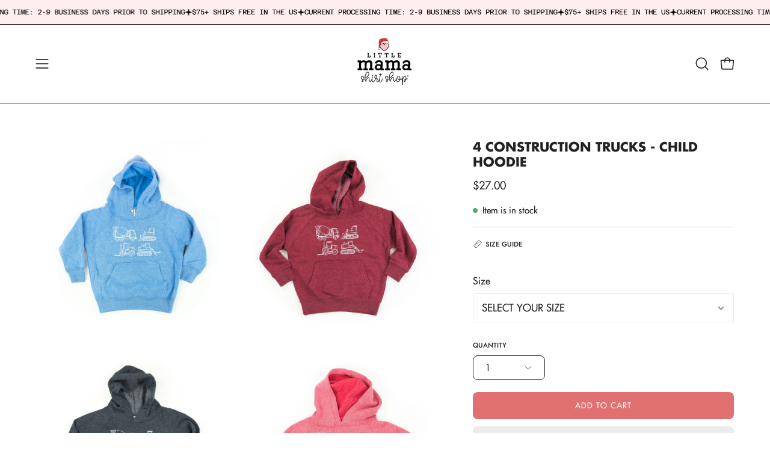

--- FILE ---
content_type: text/html; charset=utf-8
request_url: https://littlemamashirtshop.com/products/4-construction-trucks-child-hoodie
body_size: 104279
content:
<!doctype html>
<html class="no-js no-touch page-loading" lang="en">
<head>
  <script src="//d1liekpayvooaz.cloudfront.net/apps/customizery/customizery.js?shop=little-mama-shirt-shop.myshopify.com"></script>
<meta name="viewport" content="width=device-width, initial-scale=1">

<!-- Hyperspeed:361814 -->
<!-- hs-shared_id:b22ba0e4 -->


<style id='hs-critical-css'>@charset "UTF-8";[data-collapsible-trigger] .icon{position:absolute;color:inherit;display:flex;align-items:center;justify-content:center}[data-collapsible-trigger] .icon-toggle-minus,[data-collapsible-trigger] .icon-toggle-plus{width:16px;height:16px}[data-collapsible-trigger] .icon-toggle-minus{opacity:0}.variant__countdown--low,.variant__countdown--out,.variant__countdown--unavailable{display:none;padding-left:16px;position:relative}.variant__countdown--low:after,.variant__countdown--low:before,.variant__countdown--out:after,.variant__countdown--out:before,.variant__countdown--unavailable:after,.variant__countdown--unavailable:before{content:"";display:block;position:absolute;top:calc((.9375rem * var(--adjust-body) * var(--line-height) - var(--dot-size))/ 2);left:0;width:var(--dot-size);height:var(--dot-size);background-color:var(--dot-color);border-radius:50%}.variant__countdown--low:after,.variant__countdown--out:after,.variant__countdown--unavailable:after{opacity:1}.variant__countdown--low:before,.variant__countdown--out:before,.variant__countdown--unavailable:before{opacity:.2;animation:2.5s linear pulseOut;animation-iteration-count:infinite}@font-face{font-family:JudgemeStar;src:url("[data-uri]") format("woff");font-weight:400;font-style:normal}@font-face{font-family:JudgemeIcons;src:url("[data-uri]") format("woff");font-weight:400;font-style:normal}:root{--COLOR-PRIMARY-OPPOSITE:#ffffff;--COLOR-PRIMARY-OPPOSITE-ALPHA-20:rgba(255, 255, 255, 0.2);--COLOR-PRIMARY-LIGHTEN-DARKEN-ALPHA-20:rgba(234, 155, 155, 0.2);--COLOR-PRIMARY-LIGHTEN-DARKEN-ALPHA-30:rgba(234, 155, 155, 0.3);--PRIMARY-BUTTONS-COLOR-BG:#e17171;--PRIMARY-BUTTONS-COLOR-TEXT:#ffffff;--PRIMARY-BUTTONS-COLOR-TEXT-ALPHA-10:rgba(255, 255, 255, 0.1);--PRIMARY-BUTTONS-COLOR-BORDER:#e17171;--PRIMARY-BUTTONS-COLOR-LIGHTEN-DARKEN:#ea9b9b;--PRIMARY-BUTTONS-COLOR-ALPHA-05:rgba(225, 113, 113, 0.05);--PRIMARY-BUTTONS-COLOR-ALPHA-10:rgba(225, 113, 113, 0.1);--PRIMARY-BUTTONS-COLOR-ALPHA-50:rgba(225, 113, 113, 0.5);--COLOR-SECONDARY-OPPOSITE:#000000;--COLOR-SECONDARY-OPPOSITE-ALPHA-20:rgba(0, 0, 0, 0.2);--COLOR-SECONDARY-LIGHTEN-DARKEN-ALPHA-20:rgba(230, 230, 230, 0.2);--COLOR-SECONDARY-LIGHTEN-DARKEN-ALPHA-30:rgba(230, 230, 230, 0.3);--SECONDARY-BUTTONS-COLOR-BG:#ffffff;--SECONDARY-BUTTONS-COLOR-TEXT:#000000;--SECONDARY-BUTTONS-COLOR-TEXT-ALPHA-10:rgba(0, 0, 0, 0.1);--SECONDARY-BUTTONS-COLOR-BORDER:#ffffff;--SECONDARY-BUTTONS-COLOR-ALPHA-05:rgba(255, 255, 255, 0.05);--SECONDARY-BUTTONS-COLOR-ALPHA-10:rgba(255, 255, 255, 0.1);--SECONDARY-BUTTONS-COLOR-ALPHA-50:rgba(255, 255, 255, 0.5);--OUTLINE-BUTTONS-PRIMARY-BG:transparent;--OUTLINE-BUTTONS-PRIMARY-TEXT:#e17171;--OUTLINE-BUTTONS-PRIMARY-TEXT-ALPHA-10:rgba(225, 113, 113, 0.1);--OUTLINE-BUTTONS-PRIMARY-BORDER:#e17171;--OUTLINE-BUTTONS-PRIMARY-BG-HOVER:rgba(234, 155, 155, 0.2);--OUTLINE-BUTTONS-SECONDARY-BG:transparent;--OUTLINE-BUTTONS-SECONDARY-TEXT:#ffffff;--OUTLINE-BUTTONS-SECONDARY-TEXT-ALPHA-10:rgba(255, 255, 255, 0.1);--OUTLINE-BUTTONS-SECONDARY-BORDER:#ffffff;--OUTLINE-BUTTONS-SECONDARY-BG-HOVER:rgba(230, 230, 230, 0.2);--OUTLINE-BUTTONS-WHITE-BG:transparent;--OUTLINE-BUTTONS-WHITE-TEXT:#ffffff;--OUTLINE-BUTTONS-WHITE-TEXT-ALPHA-10:rgba(255, 255, 255, 0.1);--OUTLINE-BUTTONS-WHITE-BORDER:#ffffff;--OUTLINE-BUTTONS-BLACK-BG:transparent;--OUTLINE-BUTTONS-BLACK-TEXT:#000000;--OUTLINE-BUTTONS-BLACK-TEXT-ALPHA-10:rgba(0, 0, 0, 0.1);--OUTLINE-BUTTONS-BLACK-BORDER:#000000;--OUTLINE-SOLID-BUTTONS-PRIMARY-BG:#e17171;--OUTLINE-SOLID-BUTTONS-PRIMARY-TEXT:#ffffff;--OUTLINE-SOLID-BUTTONS-PRIMARY-TEXT-ALPHA-10:rgba(255, 255, 255, 0.1);--OUTLINE-SOLID-BUTTONS-PRIMARY-BORDER:#ffffff;--OUTLINE-SOLID-BUTTONS-PRIMARY-BG-HOVER:rgba(255, 255, 255, 0.2);--OUTLINE-SOLID-BUTTONS-SECONDARY-BG:#ffffff;--OUTLINE-SOLID-BUTTONS-SECONDARY-TEXT:#000000;--OUTLINE-SOLID-BUTTONS-SECONDARY-TEXT-ALPHA-10:rgba(0, 0, 0, 0.1);--OUTLINE-SOLID-BUTTONS-SECONDARY-BORDER:#000000;--OUTLINE-SOLID-BUTTONS-SECONDARY-BG-HOVER:rgba(0, 0, 0, 0.2);--OUTLINE-SOLID-BUTTONS-WHITE-BG:#ffffff;--OUTLINE-SOLID-BUTTONS-WHITE-TEXT:#000000;--OUTLINE-SOLID-BUTTONS-WHITE-TEXT-ALPHA-10:rgba(0, 0, 0, 0.1);--OUTLINE-SOLID-BUTTONS-WHITE-BORDER:#000000;--OUTLINE-SOLID-BUTTONS-BLACK-BG:#000000;--OUTLINE-SOLID-BUTTONS-BLACK-TEXT:#ffffff;--OUTLINE-SOLID-BUTTONS-BLACK-TEXT-ALPHA-10:rgba(255, 255, 255, 0.1);--OUTLINE-SOLID-BUTTONS-BLACK-BORDER:#ffffff;--COLOR-HEADING:#222222;--COLOR-TEXT:#222222;--COLOR-TEXT-DARKEN:#000000;--COLOR-TEXT-LIGHTEN:#555555;--COLOR-TEXT-ALPHA-5:rgba(34, 34, 34, 0.05);--COLOR-TEXT-ALPHA-8:rgba(34, 34, 34, 0.08);--COLOR-TEXT-ALPHA-10:rgba(34, 34, 34, 0.1);--COLOR-TEXT-ALPHA-15:rgba(34, 34, 34, 0.15);--COLOR-TEXT-ALPHA-20:rgba(34, 34, 34, 0.2);--COLOR-TEXT-ALPHA-25:rgba(34, 34, 34, 0.25);--COLOR-TEXT-ALPHA-50:rgba(34, 34, 34, 0.5);--COLOR-TEXT-ALPHA-60:rgba(34, 34, 34, 0.6);--COLOR-TEXT-ALPHA-85:rgba(34, 34, 34, 0.85);--COLOR-BG:#ffffff;--COLOR-BG-ALPHA-25:rgba(255, 255, 255, 0.25);--COLOR-BG-ALPHA-35:rgba(255, 255, 255, 0.35);--COLOR-BG-ALPHA-60:rgba(255, 255, 255, 0.6);--COLOR-BG-ALPHA-65:rgba(255, 255, 255, 0.65);--COLOR-BG-ALPHA-85:rgba(255, 255, 255, 0.85);--COLOR-BG-DARKEN:#e6e6e6;--COLOR-BG-LIGHTEN-DARKEN:#e6e6e6;--COLOR-BG-LIGHTEN-DARKEN-SHIMMER-BG:#fafafa;--COLOR-BG-LIGHTEN-DARKEN-SHIMMER-EFFECT:#f5f5f5;--COLOR-BG-LIGHTEN-DARKEN-SHIMMER-ENHANCEMENT:#000000;--COLOR-BG-LIGHTEN-DARKEN-FOREGROUND:#f7f7f7;--COLOR-BG-LIGHTEN-DARKEN-HIGHLIGHT:#ffeeee;--COLOR-BG-LIGHTEN-DARKEN-SEARCH-LOADER:#cccccc;--COLOR-BG-LIGHTEN-DARKEN-SEARCH-LOADER-LINE:#e6e6e6;--COLOR-BG-LIGHTEN-DARKEN-2:#cdcdcd;--COLOR-BG-LIGHTEN-DARKEN-3:#c0c0c0;--COLOR-BG-LIGHTEN-DARKEN-4:#b3b3b3;--COLOR-BG-LIGHTEN-DARKEN-5:#a6a6a6;--COLOR-BG-LIGHTEN-DARKEN-6:#9a9a9a;--COLOR-BG-LIGHTEN-DARKEN-CONTRAST:#b3b3b3;--COLOR-BG-LIGHTEN-DARKEN-CONTRAST-2:#a6a6a6;--COLOR-BG-LIGHTEN-DARKEN-CONTRAST-3:#999999;--COLOR-BG-LIGHTEN-DARKEN-CONTRAST-4:#8c8c8c;--COLOR-BG-LIGHTEN-DARKEN-CONTRAST-5:#808080;--COLOR-BG-LIGHTEN-DARKEN-CONTRAST-6:#737373;--COLOR-BG-SECONDARY:#ffeeee;--COLOR-BG-SECONDARY-LIGHTEN-DARKEN:#ffbbbb;--COLOR-BG-SECONDARY-LIGHTEN-DARKEN-CONTRAST:#ee0000;--COLOR-INPUT-BG:#ffffff;--COLOR-ACCENT:#ffeeee;--COLOR-ACCENT-TEXT:#000;--COLOR-ACCENT-MIX-ALPHA:rgba(128, 119, 119, 0.25);--COLOR-BORDER:#d3d3d3;--COLOR-BORDER-ALPHA-15:rgba(211, 211, 211, 0.15);--COLOR-BORDER-ALPHA-30:rgba(211, 211, 211, 0.3);--COLOR-BORDER-ALPHA-50:rgba(211, 211, 211, 0.5);--COLOR-BORDER-ALPHA-65:rgba(211, 211, 211, 0.65);--COLOR-BORDER-LIGHTEN-DARKEN:#868686;--COLOR-BORDER-HAIRLINE:#f7f7f7;--COLOR-SALE-BG:#d02e2e;--COLOR-SALE-TEXT:#ffffff;--COLOR-CUSTOM-BG:#ffffff;--COLOR-CUSTOM-TEXT:#000000;--COLOR-SOLD-BG:#0b0b0b;--COLOR-SOLD-TEXT:#d3d3d3;--COLOR-SAVING-BG:#d02e2e;--COLOR-SAVING-TEXT:#ffffff;--COLOR-WHITE-BLACK:#fff;--COLOR-BLACK-WHITE:#000;--COLOR-BLACK-WHITE-ALPHA-25:rgba(0, 0, 0, 0.25);--COLOR-BLACK-WHITE-ALPHA-34:rgba(0, 0, 0, 0.34);--COLOR-BG-OVERLAY:rgba(255, 255, 255, 0.5);--COLOR-DISABLED-GREY:rgba(34, 34, 34, 0.05);--COLOR-DISABLED-GREY-DARKEN:rgba(34, 34, 34, 0.45);--COLOR-ERROR:#D02E2E;--COLOR-ERROR-BG:#f3cbcb;--COLOR-SUCCESS:#56AD6A;--COLOR-SUCCESS-BG:#ECFEF0;--COLOR-WARN:#ECBD5E;--COLOR-TRANSPARENT:rgba(255, 255, 255, 0);--COLOR-WHITE:#ffffff;--COLOR-WHITE-DARKEN:#f2f2f2;--COLOR-WHITE-ALPHA-10:rgba(255, 255, 255, 0.1);--COLOR-WHITE-ALPHA-20:rgba(255, 255, 255, 0.2);--COLOR-WHITE-ALPHA-25:rgba(255, 255, 255, 0.25);--COLOR-WHITE-ALPHA-50:rgba(255, 255, 255, 0.5);--COLOR-WHITE-ALPHA-60:rgba(255, 255, 255, 0.6);--COLOR-BLACK:#000000;--COLOR-BLACK-LIGHTEN:#1a1a1a;--COLOR-BLACK-ALPHA-10:rgba(0, 0, 0, 0.1);--COLOR-BLACK-ALPHA-20:rgba(0, 0, 0, 0.2);--COLOR-BLACK-ALPHA-25:rgba(0, 0, 0, 0.25);--COLOR-BLACK-ALPHA-50:rgba(0, 0, 0, 0.5);--COLOR-BLACK-ALPHA-60:rgba(0, 0, 0, 0.6);--FONT-STACK-BODY:"Futura LT",sans-serif;--FONT-STYLE-BODY:normal;--FONT-STYLE-BODY-ITALIC:oblique;--FONT-ADJUST-BODY:1.05;--FONT-WEIGHT-BODY:400;--FONT-WEIGHT-BODY-LIGHT:300;--FONT-WEIGHT-BODY-MEDIUM:700;--FONT-WEIGHT-BODY-BOLD:500;--FONT-STACK-HEADING:"Futura LT",sans-serif;--FONT-STYLE-HEADING:normal;--FONT-STYLE-HEADING-ITALIC:oblique;--FONT-ADJUST-HEADING:0.65;--FONT-WEIGHT-HEADING:700;--FONT-WEIGHT-HEADING-LIGHT:400;--FONT-WEIGHT-HEADING-MEDIUM:900;--FONT-WEIGHT-HEADING-BOLD:800;--FONT-STACK-NAV:"Futura LT",sans-serif;--FONT-STYLE-NAV:normal;--FONT-STYLE-NAV-ITALIC:oblique;--FONT-ADJUST-NAV:0.9;--FONT-ADJUST-NAV-TOP-LEVEL:0.8;--FONT-WEIGHT-NAV:400;--FONT-WEIGHT-NAV-LIGHT:300;--FONT-WEIGHT-NAV-MEDIUM:700;--FONT-WEIGHT-NAV-BOLD:500;--FONT-ADJUST-PRODUCT-GRID:1.0;--FONT-ADJUST-PRODUCT-GRID-HEADING:0.9;--FONT-ADJUST-BADGES:1.0;--FONT-STACK-BUTTON:"Futura LT",sans-serif;--FONT-STYLE-BUTTON:normal;--FONT-STYLE-BUTTON-ITALIC:oblique;--FONT-ADJUST-BUTTON:0.8;--FONT-WEIGHT-BUTTON:400;--FONT-WEIGHT-BUTTON-MEDIUM:700;--FONT-WEIGHT-BUTTON-BOLD:500;--FONT-STACK-SUBHEADING:"Azaret Mono",sans-serif;--FONT-STYLE-SUBHEADING:normal;--FONT-ADJUST-SUBHEADING:0.8;--FONT-WEIGHT-SUBHEADING:400;--FONT-WEIGHT-SUBHEADING-BOLD:500;--FONT-STACK-LABEL:Futura,sans-serif;--FONT-STYLE-LABEL:normal;--FONT-ADJUST-LABEL:0.65;--FONT-WEIGHT-LABEL:500;--LETTER-SPACING-NAV:0.05em;--LETTER-SPACING-SUBHEADING:0.1em;--LETTER-SPACING-BUTTON:0.075em;--LETTER-SPACING-LABEL:0.0em;--BUTTON-TEXT-CAPS:uppercase;--HEADING-TEXT-CAPS:none;--SUBHEADING-TEXT-CAPS:uppercase;--LABEL-TEXT-CAPS:uppercase;--FONT-SIZE-INPUT:1.05rem;--RADIUS:8px;--RADIUS-SMALL:8px;--RADIUS-TINY:8px;--RADIUS-BADGE:3px;--RADIUS-CHECKBOX:4px;--RADIUS-TEXTAREA:8px;--PRODUCT-MEDIA-PADDING-TOP:130.0%;--BORDER-WIDTH:1px;--STROKE-WIDTH:12px;--SITE-WIDTH:1440px;--SITE-WIDTH-NARROW:840px;--COLOR-UPSELLS-BG:#ffeeee;--COLOR-UPSELLS-TEXT:#0B0B0B;--COLOR-UPSELLS-TEXT-LIGHTEN:#3e3e3e;--COLOR-UPSELLS-DISABLED-GREY-DARKEN:rgba(11, 11, 11, 0.45);--UPSELLS-HEIGHT:100px;--UPSELLS-IMAGE-WIDTH:30%;--ICON-ARROW-RIGHT:url( "//littlemamashirtshop.com/cdn/shop/t/21/assets/icon-chevron-right.svg?v=115618353204357621731747374502" );--loading-svg:url( "//littlemamashirtshop.com/cdn/shop/t/21/assets/loading.svg?v=91665432863842511931747374502" );--icon-check:url( "//littlemamashirtshop.com/cdn/shop/t/21/assets/icon-check.svg?v=175316081881880408121747374502" );--icon-check-swatch:url( "//littlemamashirtshop.com/cdn/shop/t/21/assets/icon-check-swatch.svg?v=131897745589030387781747374502" );--icon-zoom-in:url( "//littlemamashirtshop.com/cdn/shop/t/21/assets/icon-zoom-in.svg?v=157433013461716915331747374502" );--icon-zoom-out:url( "//littlemamashirtshop.com/cdn/shop/t/21/assets/icon-zoom-out.svg?v=164909107869959372931747374502" );--collection-sticky-bar-height:0px;--collection-image-padding-top:60%;--drawer-width:400px;--gutter:60px;--gutter-mobile:20px;--grid-gutter:20px;--grid-gutter-mobile:35px;--inner:20px;--inner-tablet:18px;--inner-mobile:16px;--grid:repeat(4, minmax(0, 1fr));--grid-tablet:repeat(3, minmax(0, 1fr));--grid-mobile:repeat(2, minmax(0, 1fr));--megamenu-grid:repeat(4, minmax(0, 1fr));--grid-row:1/span 4;--scrollbar-width:0px;--overlay:#000;--overlay-opacity:1;--swatch-width:38px;--swatch-height:26px;--swatch-size:32px;--swatch-size-mobile:30px;--move-offset:20px;--autoplay-speed:2200ms;--filter-bg:none;--product-filter-bg:none}:root{--bg:var(--COLOR-BG);--bg-alpha-25:var(--COLOR-BG-ALPHA-25);--bg-alpha-35:var(--COLOR-BG-ALPHA-35);--bg-alpha-60:var(--COLOR-BG-ALPHA-60);--bg-darken:var(--COLOR-BG-DARKEN);--bg-lighten-darken:var(--COLOR-BG-LIGHTEN-DARKEN);--bg-lighten-darken-shimmer-bg:var(--COLOR-BG-LIGHTEN-DARKEN-SHIMMER-BG);--bg-lighten-darken-shimmer-effect:var(--COLOR-BG-LIGHTEN-DARKEN-SHIMMER-EFFECT);--bg-lighten-darken-shimmer-enhancement:var(--COLOR-BG-LIGHTEN-DARKEN-SHIMMER-ENHANCEMENT);--bg-lighten-darken-foreground:var(--COLOR-BG-LIGHTEN-DARKEN-FOREGROUND);--bg-lighten-darken-highlight:var(--COLOR-BG-LIGHTEN-DARKEN-HIGHLIGHT);--bg-lighten-darken-search-loader:var(--COLOR-BG-LIGHTEN-DARKEN-SEARCH-LOADER);--bg-lighten-darken-search-loader-line:var(--COLOR-BG-LIGHTEN-DARKEN-SEARCH-LOADER-LINE);--bg-lighten-darken-contrast:var(--COLOR-BG-LIGHTEN-DARKEN-CONTRAST);--bg-overlay:var(--COLOR-BG-OVERLAY);--bg-secondary:var(--COLOR-BG-SECONDARY);--bg-secondary-lighten-darken:var(--COLOR-BG-SECONDARY-LIGHTEN-DARKEN);--bg-secondary-lighten-darken-contrast:var(--COLOR-BG-SECONDARY-LIGHTEN-DARKEN-CONTRAST);--text:var(--COLOR-TEXT);--text-darken:var(--COLOR-TEXT-DARKEN);--text-lighten:var(--COLOR-TEXT-LIGHTEN);--text-alpha-5:var(--COLOR-TEXT-ALPHA-5);--text-alpha-8:var(--COLOR-TEXT-ALPHA-8);--text-alpha-10:var(--COLOR-TEXT-ALPHA-10);--text-alpha-15:var(--COLOR-TEXT-ALPHA-15);--text-alpha-25:var(--COLOR-TEXT-ALPHA-25);--text-alpha-50:var(--COLOR-TEXT-ALPHA-50);--text-alpha-60:var(--COLOR-TEXT-ALPHA-60);--text-alpha-85:var(--COLOR-TEXT-ALPHA-85);--heading:var(--COLOR-HEADING);--accent:var(--COLOR-ACCENT);--accent-text:var(--COLOR-ACCENT-TEXT);--sale-bg:var(--COLOR-SALE-BG);--sale-text:var(--COLOR-SALE-TEXT);--custom-bg:var(--COLOR-CUSTOM-BG);--custom-text:var(--COLOR-CUSTOM-TEXT);--sold-bg:var(--COLOR-SOLD-BG);--sold-text:var(--COLOR-SOLD-TEXT);--saving-bg:var(--COLOR-SAVING-BG);--saving-text:var(--COLOR-SAVING-TEXT);--input-bg:var(--COLOR-INPUT-BG);--border:var(--COLOR-BORDER);--border-alpha-15:var(--COLOR-BORDER-ALPHA-15);--border-alpha-30:var(--COLOR-BORDER-ALPHA-30);--border-alpha-50:var(--COLOR-BORDER-ALPHA-50);--border-alpha-65:var(--COLOR-BORDER-ALPHA-65);--border-lighten-darken:var(--COLOR-BORDER-LIGHTEN-DARKEN);--hairline:var(--COLOR-BORDER-HAIRLINE);--error:var(--COLOR-ERROR);--error-bg:var(--COLOR-ERROR-BG);--success:var(--COLOR-SUCCESS);--success-bg:var(--COLOR-SUCCESS-BG);--disabled-grey:var(--COLOR-DISABLED-GREY);--disabled-grey-darken:var(--COLOR-DISABLED-GREY-DARKEN);--white:var(--COLOR-WHITE);--white-darken:var(--COLOR-WHITE-DARKEN);--white-alpha-10:var(--COLOR-WHITE-ALPHA-10);--white-alpha-25:var(--COLOR-WHITE-ALPHA-25);--white-alpha-50:var(--COLOR-WHITE-ALPHA-50);--white-alpha-60:var(--COLOR-WHITE-ALPHA-60);--black:var(--COLOR-BLACK);--black-lighten:var(--COLOR-BLACK-LIGHTEN);--black-alpha-10:var(--COLOR-BLACK-ALPHA-10);--black-alpha-20:var(--COLOR-BLACK-ALPHA-20);--black-alpha-25:var(--COLOR-BLACK-ALPHA-25);--black-alpha-50:var(--COLOR-BLACK-ALPHA-50);--black-alpha-60:var(--COLOR-BLACK-ALPHA-60);--upsells-bg:var(--COLOR-UPSELLS-BG);--upsells-text:var(--COLOR-UPSELLS-TEXT);--upsells-text-lighten:var(--COLOR-UPSELLS-TEXT-LIGHTEN);--upsells-disabled-grey-darken:var(--COLOR-UPSELLS-DISABLED-GREY-DARKEN)}:root{--adjust-body:var(--FONT-ADJUST-BODY);--adjust-heading:var(--FONT-ADJUST-HEADING);--adjust-button:var(--FONT-ADJUST-BUTTON);--adjust-nav:var(--FONT-ADJUST-NAV);--adjust-nav-top-level:var(--FONT-ADJUST-NAV-TOP-LEVEL);--adjust-accent:var(--FONT-ADJUST-SUBHEADING);--adjust-label:var(--FONT-ADJUST-LABEL);--adjust-product-grid:var(--FONT-ADJUST-PRODUCT-GRID);--adjust-product-grid-heading:var(--FONT-ADJUST-PRODUCT-GRID-HEADING);--adjust-badges:calc(var(--FONT-ADJUST-BADGES) * var(--FONT-ADJUST-SUBHEADING))}a{text-decoration:none}body,html{font-size:1rem}body{font-family:var(--FONT-STACK-BODY);font-weight:var(--FONT-WEIGHT-BODY);font-style:var(--FONT-STYLE-BODY);line-height:1.5625;color:var(--text);-webkit-font-smoothing:antialiased;-webkit-text-size-adjust:100%}button,input,select{font-family:var(--FONT-STACK-BODY);font-weight:var(--FONT-WEIGHT-BODY);font-style:var(--FONT-STYLE-BODY);font-size:calc(1rem * var(--adjust-body));line-height:26px;border-radius:var(--RADIUS)}h1,h2{font-family:var(--FONT-STACK-HEADING);font-weight:var(--FONT-WEIGHT-HEADING);font-style:var(--FONT-STYLE-HEADING);text-transform:var(--HEADING-TEXT-CAPS);display:block;color:var(--heading);margin:0 0 .5em;font-size:var(--heading-size, 3rem);line-height:1.25}h1 a{text-decoration:none;font-weight:inherit;color:inherit}h1{--heading-size:calc(3rem * var(--adjust-heading));font-size:var(--heading-size)}h2{--heading-size:calc(2.5rem * var(--adjust-heading));font-size:var(--heading-size)}@media only screen and (max-width:1439px){h1{--heading-size:calc(2.5rem * var(--adjust-heading))}h2{--heading-size:calc(2.1rem * var(--adjust-heading))}}@media only screen and (max-width:767px){.variant__countdown--low:after,.variant__countdown--low:before,.variant__countdown--out:after,.variant__countdown--out:before,.variant__countdown--unavailable:after,.variant__countdown--unavailable:before{top:calc((.7375rem * var(--adjust-body) * var(--line-height) - var(--dot-size))/ 2)}h1{--heading-size:calc(2.25rem * var(--adjust-heading))}h2{--heading-size:calc(1.75rem * var(--adjust-heading))}}p{font-size:calc(1rem * var(--adjust-body))}p img{margin:0}em{font-style:var(--FONT-STYLE-BODY-ITALIC)}strong{font-weight:var(--FONT-WEIGHT-BODY-BOLD)}small{--text-size:calc(.75rem * var(--adjust-body));font-size:var(--text-size)}.subheading-text{font-family:var(--FONT-STACK-SUBHEADING);font-weight:var(--FONT-WEIGHT-SUBHEADING);font-size:calc(.875rem * var(--FONT-ADJUST-SUBHEADING));text-transform:var(--SUBHEADING-TEXT-CAPS);letter-spacing:var(--LETTER-SPACING-SUBHEADING);color:inherit}.label-typography{font-family:var(--FONT-STACK-LABEL);font-weight:var(--FONT-WEIGHT-LABEL);font-style:var(--FONT-STYLE-LABEL);font-size:calc(1.2rem * var(--adjust-label));text-transform:var(--LABEL-TEXT-CAPS);letter-spacing:var(--LETTER-SPACING-LABEL)}*,:after,:before,input{box-sizing:border-box}body,html{padding:0;margin:0}input{background:0 0}details,figure,header,main,nav,section,summary{display:block}details,header,main{overflow:hidden}input[type=number]::-webkit-inner-spin-button,input[type=number]::-webkit-outer-spin-button{height:auto;margin:0;-webkit-appearance:none}input[type=search]::-webkit-search-cancel-button,input[type=search]::-webkit-search-decoration{-webkit-appearance:none}template{display:none}hr{clear:both;border-top:solid var(--accent);border-width:var(--BORDER-WIDTH) 0 0;margin:var(--gutter) 0;height:0}ul{margin:0 0 calc(var(--gutter)/ 2) 20px;padding:0}ul ul{margin:4px 0 5px 20px}li{margin-bottom:.25em}img{border:0}svg:not(:root){overflow:hidden}img{max-width:100%}form{margin-bottom:0}button,input,select{color:var(--text);padding:0;margin:0;line-height:26px}button{background:0 0;border:none}button,input{-webkit-appearance:none;-moz-appearance:none}button{background:0 0;border:none;display:inline-block;font-family:var(--FONT-STACK-BODY);font-weight:var(--FONT-WEIGHT-BODY);font-style:var(--FONT-STYLE-BODY)}input,select{font-size:var(--FONT-SIZE-INPUT);border:var(--BORDER-WIDTH) solid var(--border);background:var(--input-bg);max-width:100%;padding:13px 20px}select{-webkit-appearance:none;-moz-appearance:none;appearance:none;text-overflow:""}::-webkit-input-placeholder{color:var(--text)}::-moz-placeholder{color:var(--text)}:-ms-input-placeholder{color:var(--text)}:-moz-placeholder{color:var(--text)}option{color:var(--black);background-color:var(--white)}select::-ms-expand{display:none}:root{--full-height:100vh;--three-quarters:75vh;--two-thirds:66vh;--one-half:50vh;--one-third:33vh;--one-fifth:20vh;--announcement-height:0px;--content-full:calc(100vh - var(--header-height, 0px) - var(--announcement-height, 0px))}:root{--button-line-height:1.53}a{color:var(--text);background:0 0}.btn{font-family:var(--FONT-STACK-BUTTON);font-weight:var(--FONT-WEIGHT-BUTTON);font-style:var(--FONT-STYLE-BUTTON);text-transform:var(--BUTTON-TEXT-CAPS);letter-spacing:var(--LETTER-SPACING-BUTTON);--top-bottom-padding:15px;--left-right-padding:22px;--btn-inner-top-bottom:calc(var(--top-bottom-padding) * var(--adjust-button));--btn-inner-left-right:calc(var(--left-right-padding) * var(--adjust-button));position:relative;display:inline-block;overflow:hidden;padding:var(--btn-inner-top-bottom) var(--btn-inner-left-right);line-height:var(--button-line-height);border-radius:var(--RADIUS);border:var(--BORDER-WIDTH) solid var(--btn-border);background:var(--btn-bg);color:var(--btn-text);text-decoration:none;box-shadow:none;font-size:calc(1rem * var(--adjust-button));text-align:center;will-change:color,border,background;z-index:1}.btn:before{content:"";position:absolute;display:flex;left:calc(var(--BORDER-WIDTH) * -1);top:calc(var(--BORDER-WIDTH) * -1);right:calc(var(--BORDER-WIDTH) * -1);bottom:calc(var(--BORDER-WIDTH) * -1);transform:scaleY(0);transform-origin:top center;will-change:transform;z-index:-1;opacity:.3;background:var(--btn-bg-hover)}@media only screen and (min-width:480px){.btn{min-width:120px}}@media only screen and (max-width:479px){.btn{width:100%}}.btn{--btn-border:var(--text);--btn-bg:var(--text);--btn-text:var(--bg);--btn-bg-hover:var(--bg-lighten-darken)}.btn--primary{--btn-border:var(--PRIMARY-BUTTONS-COLOR-BORDER);--btn-bg:var(--PRIMARY-BUTTONS-COLOR-BG);--btn-text:var(--PRIMARY-BUTTONS-COLOR-TEXT);--btn-text-alpha-10:var(--PRIMARY-BUTTONS-COLOR-TEXT-ALPHA-10);--btn-bg-hover:var(--COLOR-PRIMARY-OPPOSITE-ALPHA-20)}.btn--secondary{--btn-border:var(--SECONDARY-BUTTONS-COLOR-BORDER);--btn-bg:var(--SECONDARY-BUTTONS-COLOR-BG);--btn-text:var(--SECONDARY-BUTTONS-COLOR-TEXT);--btn-text-alpha-10:var(--SECONDARY-BUTTONS-COLOR-TEXT-ALPHA-10);--btn-bg-hover:var(--COLOR-SECONDARY-OPPOSITE-ALPHA-20)}.btn--white{--btn-border:var(--white);--btn-bg:var(--white);--btn-text:var(--black);--btn-text-alpha-10:var(--black-alpha-10);--btn-bg-hover:var(--black-alpha-25)}.btn--white.btn--solid-border{--btn-border:var(--OUTLINE-SOLID-BUTTONS-WHITE-BORDER);--btn-bg:var(--OUTLINE-SOLID-BUTTONS-WHITE-BG);--btn-text:var(--OUTLINE-SOLID-BUTTONS-WHITE-TEXT);--btn-text-alpha-10:var(--OUTLINE-SOLID-BUTTONS-WHITE-TEXT-ALPHA-10)}.btn--solid{border-width:0}.btn--solid.btn--large{--btn-inner-top-bottom:calc(var(--top-bottom-padding) * var(--adjust-button) + var(--BORDER-WIDTH));--btn-inner-left-right:calc(var(--left-right-padding) * var(--adjust-button) + var(--BORDER-WIDTH))}shopify-accelerated-checkout{--top-bottom-padding:15px;--shopify-accelerated-checkout-button-block-size:44px;--shopify-accelerated-checkout-button-border-radius:var(--RADIUS)}@keyframes fadeOut{0%{opacity:1}to{opacity:0}}@keyframes pulse{0%{opacity:.1}50%{opacity:1}to{opacity:.1}}@keyframes pulseOut{0%{transform:scale(0);opacity:0}69%{transform:scale(0);opacity:0}70%{transform:scale(1);opacity:.2}to{transform:scale(4);opacity:0}}@keyframes ticker{0%{transform:translateZ(0)}to{transform:translate3d(-100%,0,0)}}.text-highlight{color:var(--highlight-text-color,var(--text));position:relative;display:inline-block}.text-highlight__break{display:block}.text-highlight-wrapper{--height-multiplier:.06;--heading-margin:var(--inner);--decoration-height:calc(var(--heading-size, 3rem) * var(--height-multiplier));position:relative;z-index:1}.text-highlight-wrapper~*{position:relative;z-index:2}.text-highlight-wrapper--stroke:not(.haspercentoff):not(.hasnumberpercent) .text-highlight{display:inline}.text-highlight-wrapper--stroke{--height-multiplier:.03}.text-highlight-wrapper--stroke .text-highlight__string{text-stroke:var(--decoration-height) var(--highlight-text-color,var(--text));-webkit-text-stroke:var(--decoration-height) var(--highlight-text-color,var(--text));-webkit-text-fill-color:transparent;-webkit-background-clip:text;background-clip:text;background-repeat:no-repeat;background-image:linear-gradient(135deg,transparent 50%,var(--highlight-text-color,var(--text)) 50.1%,var(--highlight-text-color,var(--text)) 100%);background-size:260% 100%;background-position:100% 0}.no-touch .hover-scale img{transform:scale(1)}.loader--line{position:relative;height:4px;display:block;background-color:var(--PRIMARY-BUTTONS-COLOR-ALPHA-05);border-radius:2px;overflow:hidden;width:100%;opacity:0;visibility:hidden}.loader-indeterminate{background-color:var(--PRIMARY-BUTTONS-COLOR-BG)}.loader-indeterminate:before{content:"";position:absolute;background-color:inherit;top:0;left:-35%;width:100%;bottom:0;will-change:transform;animation:2.1s cubic-bezier(.65,.815,.735,.395) infinite indeterminate}.loader-indeterminate:after{content:"";position:absolute;background-color:inherit;top:0;left:-200%;width:100%;bottom:0;will-change:transform;animation:2.1s cubic-bezier(.165,.84,.44,1) infinite indeterminate-short;animation-delay:1.15s}@keyframes indeterminate{0%{transform:translate(0) scaleX(.35)}60%{transform:translate(50%) scaleX(.9)}to{transform:translate(100%) scaleX(.9)}}@keyframes indeterminate-short{0%{transform:translate(0) scaleX(2)}60%{transform:translate(460px) scaleX(0)}to{transform:translate(460px) scaleX(0)}}.popular-searches,.predictive-search{visibility:hidden;transform-origin:center top;transform:scaleY(0)}.predictive-search__heading span,.predictive-search__list{opacity:0;transform:translateY(-5px)}.search-popdown__body--fixed .search-form__inner{transform-origin:center top;transform:scaleY(0);visibility:hidden}.search-popdown__body--fixed .search-form__input-holder{opacity:0;transform:translateY(-10px)}.main-content:before{content:"";position:fixed;top:0;left:0;right:0;width:100%;height:100vh;z-index:130;opacity:0;visibility:hidden;background:var(--overlay)}.predictive-search__loader{margin:auto}predictive-search:not([loading]) .predictive-search__loading-state{display:none}@keyframes shimmer{0%{transform:translate(-100%)}to{transform:translate(100%)}}@keyframes shimmerBgOut{0%{background:var(--bg-lighten-darken-shimmer-bg)}to{background:var(--bg-lighten-darken-shimmer-enhancement)}}.backdrop--radial{position:relative}.backdrop--radial:before{content:"";position:absolute;top:-100px;bottom:-100px;left:-200px;right:-200px;z-index:-1;border-radius:50%;background:radial-gradient(#00000026,#0000 65%);opacity:0}.caps-letter-spacing-nav .caps{letter-spacing:var(--LETTER-SPACING-NAV)}.caps{text-transform:uppercase}.cv-h{content-visibility:hidden}.label-hidden{position:absolute;overflow:hidden;clip:rect(0 0 0 0);height:1px;width:1px;margin:-1px;padding:0;border:0}.hidden{display:none}.fallback-text,.visually-hidden{position:absolute;overflow:hidden;clip:rect(0 0 0 0);height:1px;width:1px;margin:-1px;padding:0;border:0}.align--bottom-left{align-items:flex-end;justify-content:flex-start;text-align:left}:root{--site-width:var(--SITE-WIDTH);--site-width-narrow:var(--SITE-WIDTH-NARROW);--wrapper-width:calc(100vw - var(--scrollbar-width) - var(--gutter-mobile) * 2)}@media only screen and (min-width:1024px) and (max-width:1439px){:root{--wrapper-width:calc(100vw - var(--scrollbar-width) - var(--gutter) * 2)}}.wrapper--full{--wrapper-width:calc(100vw - var(--scrollbar-width))}.icon{fill:none;stroke:currentColor;stroke-width:var(--STROKE-WIDTH);display:inline-block;width:100%;height:100%}.icon-select,.icon-toggle-minus,.icon-toggle-plus{width:15px;height:15px}.icon-close{display:block;width:100%;height:100%}.icon-shopping-bag{vertical-align:middle}.icon-hamburger{display:block;width:28px;height:28px}.lazy-image{position:relative;margin:0;overflow:hidden}.lazy-image:after{content:"";display:block;position:absolute;top:-10%;left:-10%;right:-10%;bottom:-10%;transform:none;background:var(--bg-lighten-darken-shimmer-bg);animation:.4s ease-out forwards fadeOut,1s linear forwards shimmerBgOut}.lazy-image.is-loading{background:var(--bg-lighten-darken-shimmer-bg);z-index:1}.lazy-image.is-loading:after{z-index:-1;animation:1.6s linear infinite forwards shimmer;background:linear-gradient(98deg,var(--bg-lighten-darken-shimmer-bg) 16%,var(--bg-lighten-darken-shimmer-effect) 32%,var(--bg-lighten-darken-shimmer-bg) 48%);transform:translate(-100%)}.lazy-image--cover{position:absolute;top:0;left:0;width:100%;height:100%}img[loading]{will-change:opacity}img[loading].is-loading{opacity:.001}.background-size-cover{position:absolute;top:0;left:0;overflow:hidden;width:100%;height:100%;display:block;background:var(--bg)}.background-size-cover.is-loading{background:var(--bg-lighten-darken-shimmer-bg)}.background-size-cover img,.img-object-cover{display:block;object-fit:cover;width:100%;height:100%;min-height:100%}.img-object-contain{display:block;object-fit:contain;width:100%;height:100%;min-height:100%}.image-fill{position:relative;overflow:hidden}input:-webkit-autofill{-webkit-box-shadow:0 0 0 1000px #fff inset}input{-webkit-appearance:none}.product__form input,.product__form select{border:var(--BORDER-WIDTH) solid var(--border)}.errors{border-radius:var(--RADIUS);padding:8px 12px;margin-bottom:var(--inner);border:var(--BORDER-WIDTH) solid transparent;font-size:calc(.75rem * var(--adjust-body));text-align:center}.errors{background-color:var(--error-bg)}.errors{color:var(--error);border-color:var(--error);clear:both}.rte{margin-bottom:calc(var(--gutter)/ 2);font-size:calc(1rem * var(--adjust-body))}.rte a:not(.btn):not(.shopify-payment-button__button--unbranded){text-decoration:underline;text-decoration-thickness:var(--BORDER-WIDTH)}.rte p{font-size:inherit}.rte :last-child{margin-bottom:0}html{scroll-behavior:smooth;--scroll-behavior:smooth}html body{color:var(--text)}html body *{-webkit-font-smoothing:antialiased}body,html{background-color:var(--bg);min-height:100%;min-width:320px}.skip-link{position:absolute!important;overflow:hidden;clip:rect(0 0 0 0);height:1px;width:1px;margin:-1px;padding:0;border:0}hr{width:75px;margin:15px auto;border-width:var(--BORDER-WIDTH) 0 0;border-color:var(--border)}hr.hr--full{width:100%}.wrapper--full{width:100%;margin:0 auto;padding:0;max-width:100%}.wrapper--full:after{content:"";display:table;clear:both}.wrapper{width:var(--site-width);max-width:100%;margin:0 auto;padding:0 var(--gutter-mobile)}.wrapper:after{content:"";display:table;clear:both}@media only screen and (min-width:1024px){.wrapper--full{--wrapper-width:calc(100vw - var(--scrollbar-width))}.wrapper{padding:0 var(--gutter)}}.section-padding{--padding-top:var(--PT);--padding-bottom:var(--PB);padding-top:var(--padding-top);padding-bottom:var(--padding-bottom)}@media only screen and (min-width:768px) and (max-width:1023px){.section-padding{--padding-top:calc(var(--PT) * .8);--padding-bottom:calc(var(--PB) * .8)}}@media only screen and (max-width:767px){.section-padding{--padding-top:calc(var(--PT) * .6);--padding-bottom:calc(var(--PB) * .6)}}.main-content{display:block;overflow:initial;min-height:var(--content-min)}.main-content>.shopify-section:first-child{--full-height:var(--content-full)}.body--rounded-corners{--radius:8px;--radius-medium:5px;--radius-small:4px;--radius-large:8px}.body--rounded-corners .announcement__image,.body--rounded-corners .header__dropdown__image,.body--rounded-corners .parent>.header__dropdown,.body--rounded-corners .popular-searches,.body--rounded-corners .predictive-search,.body--rounded-corners .product-single__media-slider .flickity-viewport,.body--rounded-corners .product-single__media-slider .product-single__media,.body--rounded-corners .search-form__input{border-radius:var(--radius);overflow:hidden}.body--rounded-corners .header__dropdown__image{transform:translateZ(0)}.body--rounded-corners .product-single__thumbnail-link{border-radius:var(--radius-medium);overflow:hidden}.body--rounded-corners .parent>.header__dropdown,.body--rounded-corners .popular-searches,.body--rounded-corners .predictive-search{border-top-left-radius:0;border-top-right-radius:0}.body--rounded-corners .search-popdown__body--fixed .search-form__input{border-bottom-left-radius:0;border-bottom-right-radius:0}[data-collapsible-container]{position:relative;width:100%;height:0;opacity:0;overflow:hidden;visibility:hidden;will-change:height;-webkit-backface-visibility:hidden;backface-visibility:hidden}[data-collapsible-content]{overflow:hidden;will-change:transform;transform:translateY(25px)}[data-collapsible-trigger]{position:relative;display:flex;align-items:center;justify-content:center;color:inherit;min-width:22px}[data-collapsible-trigger-mobile] .icon,[data-collapsible-trigger] .icon{position:absolute;color:inherit;display:flex;align-items:center;justify-content:center}[data-collapsible-trigger-mobile] .icon-toggle-minus,[data-collapsible-trigger-mobile] .icon-toggle-plus,[data-collapsible-trigger] .icon-toggle-minus,[data-collapsible-trigger] .icon-toggle-plus{width:16px;height:16px}[data-collapsible-trigger-mobile] .icon-toggle-minus,[data-collapsible-trigger] .icon-toggle-minus{opacity:0}.tooltip-default{position:absolute;z-index:10001;top:0;left:0;transform:translateZ(0)}@media (pointer:coarse){.tooltip-default{opacity:0}}.tooltip-default__inner{position:relative;display:inline-block;max-width:100%;opacity:0;transform:translateY(8px)}.tooltip-default__arrow{position:absolute;top:4px;left:50%;z-index:1;width:10px;height:10px;margin-left:-5px;background:var(--bg);border:var(--BORDER-WIDTH) solid var(--border);border-width:0 0 var(--BORDER-WIDTH) var(--BORDER-WIDTH);transform:rotate(135deg)}.tooltip-default__text{position:relative;margin-top:10px;background:var(--bg);color:var(--text-dark);padding:2px 8px;border-radius:0;box-shadow:0 0 0 var(--BORDER-WIDTH) var(--border);font-size:calc(1rem * var(--adjust-label));text-align:center}.flickity-enabled{position:relative}.flickity-viewport{overflow:hidden;position:relative}.flickity-slider{position:absolute;width:100%;height:100%}.flickity-button{position:absolute;background:#ffffffbf;border:none;color:#333}.flickity-button-icon{fill:currentColor}.flickity-prev-next-button{top:50%;width:44px;height:44px;border-radius:50%;transform:translateY(-50%)}.flickity-prev-next-button.previous{left:10px}.flickity-prev-next-button.next{right:10px}:root{--flickity-btn-size:40px;--flickity-btn-position:10px}.flickity-button{background-color:transparent}.flickity-button-icon{display:none}.flickity-prev-next-button,.pswp__button--arrow--left,.pswp__button--arrow--right{width:var(--flickity-btn-size);height:var(--flickity-btn-size);color:var(--text);background:var(--bg);box-shadow:0 1px 1px #00000014,0 1px 5px #0000000f;transform:translateY(-50%);-webkit-backface-visibility:hidden;backface-visibility:hidden;overflow:hidden;border-radius:50%;transform-origin:top}.pswp__button--arrow--left{left:var(--flickity-btn-position)}.pswp__button--arrow--right{right:var(--flickity-btn-position)}.flickity-prev-next-button.previous{left:var(--flickity-btn-position)}.flickity-prev-next-button.next{right:var(--flickity-btn-position)}.flickity-prev-next-button{--icon-size:18px;opacity:0;transform:scale(0) translateY(-50%);visibility:hidden}.pswp__button{--icon-size:18px;opacity:1;visibility:visible}.flickity-prev-next-button:before,.pswp__button:before{content:"";position:absolute;top:0;right:0;bottom:0;left:0;margin:auto;width:var(--icon-size);height:var(--icon-size);background:var(--text);-webkit-mask-size:var(--icon-size);mask-size:var(--icon-size);-webkit-mask-repeat:no-repeat;mask-repeat:no-repeat;-webkit-mask-position:center center;mask-position:center center;max-width:100%;max-height:100%}.pswp__button--close:before{content:none}.flickity-prev-next-button.previous:before,.pswp__button--arrow--left:before{-webkit-mask-image:var(--ICON-ARROW-RIGHT);mask-image:var(--ICON-ARROW-RIGHT);transform:rotate(180deg)}.flickity-prev-next-button.next:before,.pswp__button--arrow--right:before{-webkit-mask-image:var(--ICON-ARROW-RIGHT);mask-image:var(--ICON-ARROW-RIGHT)}.pswp{display:none;position:absolute;width:100%;height:100vh;left:0;top:0;overflow:hidden;touch-action:none;z-index:1500;-webkit-text-size-adjust:100%;-webkit-backface-visibility:hidden;outline:0}.pswp *{box-sizing:border-box}.pswp__bg{position:absolute;left:0;top:0;width:100%;height:100%;background:#000;opacity:0;transform:translateZ(0);-webkit-backface-visibility:hidden;will-change:opacity}.pswp__scroll-wrap{position:absolute;left:0;top:0;width:100%;height:100%;overflow:hidden}.pswp__container{touch-action:none;position:absolute;left:0;right:0;top:0;bottom:0}.pswp__container{-webkit-touch-callout:none}.pswp__bg{will-change:opacity}.pswp__container{-webkit-backface-visibility:hidden}.pswp__item{position:absolute;left:0;right:0;top:0;bottom:0;overflow:hidden}.announcement-bar-static{position:relative;z-index:135;background:var(--bg)}.announcement-bar-static .announcement{min-height:var(--announcement-height)}.announcement-bar-static{overflow:hidden}.section-marquee{background-color:var(--bg);overflow:hidden}.announcement{position:relative;width:100%;min-width:32px;text-align:center;color:var(--text);background:var(--bg) no-repeat center center/cover;letter-spacing:var(--letter-spacing);white-space:nowrap;line-height:0;text-transform:none}.announcement *{line-height:0}.announcement .announcement__text *{line-height:var(--line-height, 1.5)}.announcement.subheading-text{--text-size:calc(.75rem * var(--adjust-accent));--heading-size:var(--text-size);font-size:var(--text-size)}.announcement.caps{text-transform:uppercase}.announcement-bar-static .announcement{z-index:100}.announcement--bottom-border{border-bottom:var(--BORDER-WIDTH) solid var(--border)}.announcement__slide{width:100%;padding:var(--padding) 0}.announcement__block--image{min-height:var(--image-height)}.announcement__block--image figure,.announcement__block--image figure.lazy-image.is-loading{width:var(--image-width);height:var(--image-height)}.announcement__block--image img{width:100%}.announcement__image{height:auto;vertical-align:top}.announcement__text{display:inline-block;width:max-content;white-space:nowrap;color:var(--text)}.announcement__text .text-highlight__break{display:inline-block;color:var(--text)}.announcement__ticker{display:inline-flex;vertical-align:middle;align-items:center;align-self:center;position:relative}.announcement__scale{display:inline-flex;align-items:center}.ticker--animated{animation-iteration-count:infinite;animation-timing-function:linear;animation-name:ticker;animation-duration:var(--animation-time);animation-play-state:paused;display:inline-block;width:max-content;will-change:transform,padding,width}.ticker-rtl{animation-direction:normal}.announcement__slider{position:relative;z-index:2}.announcement-bar-static .announcement__slider{overflow:hidden}.announcement__slider>.announcement__slide .ticker--animated{animation-play-state:running}.ticker__comparitor{position:absolute;transform:translateY(-5000px);visibility:hidden}.ie11-error-message{font-weight:var(--FONT-WEIGHT-BODY-BOLD);font-size:calc(1.25rem * var(--type-adjustment));text-align:center;display:none}.shopify-section-header{position:relative;width:100%;z-index:9000}.site-header{--highlight:var(--text);position:relative;z-index:5;width:100%;min-width:320px;background-color:var(--bg);color:var(--text);overflow:initial;-webkit-overflow-scrolling:touch}.site-header>.wrapper:not(.aos-initialized){transform:translateZ(0)}.site-header>.wrapper{--header-sticky-height:60px;position:relative;display:flex;align-items:center;width:100%;min-height:var(--header-sticky-height);height:inherit}@media (pointer:coarse){.site-header>.wrapper{justify-content:center}}.site-header a{text-decoration:none}.site-header__background{position:absolute;top:0;left:0;width:100%;height:0;background:inherit}.site-header--has-border{--border-color:currentcolor}.site-header--has-border .wrapper:before{content:"";position:absolute;top:0;left:0;right:0;bottom:0;box-shadow:0 var(--BORDER-WIDTH) var(--border-color)}.logo{position:relative;z-index:1;text-align:left;margin:15px 0;padding-right:var(--inner);max-width:calc(100% - 120px);display:flex;align-items:center;font-size:calc(1.125rem * var(--adjust-heading));line-height:1.3;color:inherit;word-break:break-word}@media (pointer:coarse){.logo{position:relative;padding-left:var(--inner);padding-right:var(--inner)}.site-header:not(.js__header__clone) .nav--default{display:none}}@media only screen and (max-width:479px){.logo{max-width:calc(100% - 117px)}:root{--drawer-width:100vw}}.site-header--compress .logo,.site-header--nav-left .logo{margin-left:auto;margin-right:auto;padding-left:var(--inner);padding-right:var(--inner)}.logo__image{position:absolute;top:0;left:0;width:100%;height:100%;object-fit:contain;object-position:left;image-rendering:auto}.logo__image-link{position:relative;color:var(--text);max-width:100%}.logo__image-link--other,.logo__image-link--single{display:block}.logo__image-push{display:block;height:0}.nav{--icon-size:26px;--inner:15px;font-family:var(--FONT-STACK-NAV);font-style:var(--FONT-STYLE-NAV);font-size:calc(1rem * var(--adjust-nav));list-style:none;display:flex;align-items:stretch;position:absolute;top:0;left:0;right:0;height:100%;width:100%;z-index:0}@media only screen and (min-width:1024px){:root{--flickity-btn-position:calc(var(--flickity-btn-size) / -2)}.nav{padding-right:var(--gutter);padding-left:var(--gutter)}}.nav p{font-size:inherit}.site-header--nav-left .nav--default{justify-content:flex-start;padding-left:calc(var(--gutter) - var(--inner))}.site-header--compress .nav{justify-content:flex-end}.site-header--compress .nav .menu__item{display:none}.site-header--compress .nav .menu__item--compress .menu__item--icon{display:flex}.site-header--compress .nav .menu__item--compress{display:flex;margin-left:auto}.site-header--compress .nav .menu__item--compress{margin-right:-10px}.mobile-nav [data-collapsible-content]{transform:translate(calc(var(--inner) * -1))}.cart-indicator{fill:var(--accent);stroke:none;visibility:hidden}.cart__toggle--animation .cart-indicator{animation:1.7s infinite pulse}.navlink{position:relative;display:block;padding:3px 0;text-decoration:none;z-index:10}.menu__item>.navlink{min-height:100%}.site-header--nav-bold .navlink{font-weight:var(--FONT-WEIGHT-NAV-BOLD)}.site-header--nav-bold .navlink--grandchild{font-weight:var(--FONT-WEIGHT-NAV)}.navlink--toplevel{display:flex;align-items:center;padding:var(--inner);font-size:calc(1rem * var(--adjust-nav-top-level))}.grandparent .navlink--child>.navtext,.navlink--toplevel>.navtext{position:relative;display:inline-block;text-decoration:none!important}.grandparent .navlink--child>.navtext:after,.grandparent .navlink--child>.navtext:before,.navlink--toplevel>.navtext:after,.navlink--toplevel>.navtext:before{content:"";position:absolute;left:0;bottom:-.1rem;width:100%;height:var(--BORDER-WIDTH);display:block;background:var(--btn-text,var(--text))}.grandparent .navlink--child>.navtext:before,.navlink--toplevel>.navtext:before{transform:scaleX(0);transform-origin:left}.grandparent .navlink--child>.navtext:after,.navlink--toplevel>.navtext:after{transform-origin:right}.grandparent .navlink--child>.navtext:after,.navlink--toplevel>.navtext:after{opacity:0}.grandparent .navlink--dot>.navtext:before,.navlink--dot>.navtext:before{display:none}.grandparent .navlink--dot>.navtext:after,.navlink--dot>.navtext:after{border-radius:100%;width:3px;height:3px;left:50%;bottom:-.25rem;transform-origin:center;transform:translate(-50%) scale(.25)}.navlink--icon{padding:8px;display:flex;align-items:center}.navlink--icon .icon{width:var(--icon-size);height:var(--icon-size);stroke-width:calc(var(--STROKE-WIDTH) - 4px)}.site-header--nav-bold .navlink--icon .icon{stroke-width:var(--STROKE-WIDTH)}.navtext{position:relative;display:block}.menu__items{display:flex;align-items:stretch;justify-content:center}.menu__items--secondary{height:100%}.menu__item{display:flex;align-items:center;margin:0}.menu__item--icons{position:relative;z-index:12;display:flex;align-items:center;margin:0 -10px 0 25px}@media only screen and (max-width:1023px){.site-header--compress .nav .menu__item--compress{margin-right:calc(var(--gutter-mobile) - 12px)}.menu__item--icons{margin-right:10px}}.menu__item--icons.menu__item--secondary{margin-left:0}.menu__item--icons.menu__item--secondary .menu__items--secondary{margin-right:25px}.site-header--nav-left .menu__item--icons{position:absolute;top:0;right:var(--gutter);height:100%;display:flex;align-items:center;justify-content:flex-end;margin-right:-10px}.menu__item--compress{display:none;align-items:center;justify-content:flex-end}.header__dropdown{--text:var(--COLOR-TEXT);position:absolute;top:100%;background:0 0;line-height:22px;margin:0;text-align:left;visibility:hidden;-webkit-backface-visibility:hidden;backface-visibility:hidden}.header__dropdown__wrapper{overflow-y:auto;max-height:calc(100vh - var(--header-height));transform:translateY(-10px);opacity:0}.dropdown__family{display:flex;flex-direction:column;padding-bottom:10px;font-size:calc(1rem * var(--adjust-nav))}.header__dropdown__image{position:relative;letter-spacing:initial;opacity:0}@media only screen and (min-width:1024px){.header__dropdown__image{max-height:50vh}.header__dropdown__image .background-size-cover{max-height:50vh}}.header__dropdown__image .hero__title{color:var(--white);font-size:calc(1.5rem * var(--adjust-heading));margin:0}.header__dropdown__image .hero__content{padding:30px;margin:0;max-width:none}.hero__content__wrapper{display:flex;position:absolute;top:0;right:0;z-index:200;width:100%;height:100%;overflow:hidden}.link-over-image{position:absolute;width:100%;height:100%;top:0;left:0;z-index:20}.parent .header__dropdown{top:100%;min-width:180px;max-width:320px;background:var(--bg);font-size:calc(.9375rem * var(--adjust-nav));transform-origin:center top;transform:scaleY(0)}.parent .header__dropdown__inner{display:flex;flex-direction:column;padding:0 2px 10px}.parent .navlink--toplevel:after{content:none}.parent .navlink--child{display:block;padding:0}.parent .navlink--child>span{display:block;padding:6px var(--inner)}.header__dropdown__image .background-size-cover{transform:scale(1.06);transform-origin:bottom center;will-change:transform;-webkit-backface-visibility:hidden;backface-visibility:hidden}.grandparent .header__dropdown{width:100%;max-width:100vw;left:0;z-index:-1}.site-header--has-border .grandparent .header__dropdown:before{content:"";position:absolute;z-index:15;top:0;left:0;width:100%;height:var(--BORDER-WIDTH);background:var(--border-color);opacity:0}.grandparent .header__dropdown__wrapper{padding:50px 0}.grandparent .header__dropdown__inner{display:flex;justify-content:space-between;margin:0 auto}.grandparent .header__grandparent__links{flex:3;display:grid;align-content:start;row-gap:1.5em;margin-left:calc(var(--gutter)/ 2)}.grandparent .dropdown__family,.grandparent .menu__block--narrow,.grandparent .menu__block--wide{margin-right:calc(var(--gutter)/ 2)}.grandparent .menu__block--narrow{flex:1}.grandparent .menu__block--wide{flex:3}.grandparent .navlink--child,.grandparent .navlink--grandchild{display:inline-block;will-change:transform;margin-right:auto;padding-right:5px}.grandparent .navlink--child>.navtext{display:inline-block;position:relative;font-size:calc(1.25rem * var(--adjust-nav))}.grandparent .navlink--child{margin-bottom:5px}.grandparent.kids-2 .header__grandparent__links{grid-template-columns:repeat(2,minmax(0,1fr))}.grandparent.kids-3 .header__grandparent__links{grid-template-columns:repeat(3,minmax(0,1fr))}.grandparent.kids-4 .header__grandparent__links{grid-template-columns:repeat(4,minmax(0,1fr))}.grandparent.kids-5 .header__grandparent__links{grid-template-columns:repeat(5,minmax(0,1fr))}[class*=images-].grandparent.kids-4 .header__grandparent__links,[class*=images-].grandparent.kids-5 .header__grandparent__links{grid-template-columns:repeat(2,minmax(0,1fr))}[class*=images-].grandparent .dropdown__family{max-width:calc(var(--wrapper-width)/ 5 * 2)}.grandparent.kids-2.images-1 .header__grandparent__links{grid-template-columns:repeat(2,minmax(0,1fr))}.grandparent.kids-3.images-1 .header__grandparent__links{grid-template-columns:repeat(3,minmax(0,1fr))}.grandparent.images-2 .header__grandparent__links{flex:2}.mobile-menu{position:absolute;top:0;right:0;bottom:0;display:none;align-items:center;justify-content:flex-end;color:var(--text);touch-action:manipulation;padding-right:calc(var(--gutter) - 12px)}@media (pointer:coarse){.mobile-menu{display:flex}}.mobile-menu__button{position:relative;z-index:5;display:none;align-items:center;justify-content:center;color:var(--text);touch-action:manipulation;width:44px;height:44px;padding:8px}.mobile-menu__button .icon{stroke-width:calc(var(--STROKE-WIDTH) - 4px)}.site-header--nav-bold .mobile-menu__button .icon{stroke-width:var(--STROKE-WIDTH)}@media (pointer:coarse){.mobile-menu__button{display:flex}}.mobile-menu__button .icon-search{transform:translate(2px)}.mobile-menu__button--burger{position:absolute;top:50%;left:calc(var(--gutter) - 12px);margin-top:-22px;margin-right:0}@media only screen and (max-width:1023px){.site-header--nav-left .menu__item--icons{right:var(--gutter-mobile)}.mobile-menu{padding-right:8px}.mobile-menu__button--burger{left:8px}}.site-header--compress .mobile-menu__button--burger{display:flex}.cart__toggle{position:relative;font-size:calc(.875rem * var(--adjust-body));white-space:nowrap}.mobile-nav{--sublist-padding:8px;--line-height:1.4;line-height:var(--line-height);font-family:var(--FONT-STACK-NAV);font-style:var(--FONT-STYLE-NAV);margin:10px 0 0}.mobile-nav--weight-bold{font-weight:var(--FONT-WEIGHT-NAV-BOLD)}.mobile-nav--weight-bold .mobile-navlink--level-3{font-weight:var(--FONT-WEIGHT-NAV)}.mobile-nav--bottom{margin-top:20px}.mobile-nav__sublist{margin:0;padding:5px 0}.mobile-nav__sub-sublist{position:relative;padding:0;margin:0;overflow:hidden}.mobile-nav__sub-sublist:before{content:"";position:absolute;top:var(--sublist-padding);bottom:var(--sublist-padding);left:45px;width:var(--BORDER-WIDTH);background:currentcolor}.mobile-menu__item{position:relative;overflow:hidden;margin:0;list-style:none}.mobile-menu__item--level-1>.mobile-dropdown{margin-top:-15px}.mobile-menu__item--has-items{display:flex;align-items:stretch;justify-content:flex-start;flex-wrap:wrap}.mobile-menu__item--has-items>.mobile-navlink{width:calc(100% - 60px)}.mobile-navlink{display:block;width:100%}.mobile-navlink--level-1{font-size:calc(1.5rem * var(--adjust-nav-top-level));padding:15px var(--inner)}.mobile-navlink--level-2{font-size:calc(1rem * var(--adjust-nav));padding:12px 5px 12px var(--inner)}.mobile-navlink--level-3{font-size:calc(1rem * var(--adjust-nav));padding:7px 5px 7px 65px}.mobile-navlink--small{font-size:calc(1rem * var(--adjust-nav));padding:5px 5px 5px var(--inner)}.mobile-nav__trigger{width:52px;margin:0 0 0 auto}.mobile-nav__trigger--level-1{height:calc(1.5rem * var(--adjust-nav-top-level) * var(--line-height) + 30px)}.mobile-nav__trigger--level-2{align-self:center;height:calc(1rem * var(--adjust-nav) * var(--line-height) + 20px)}.drawer{will-change:transform;position:fixed;width:var(--drawer-width);overflow-y:auto;overflow-x:hidden;top:0;bottom:0;z-index:9999;color:var(--text);background-color:var(--bg);visibility:hidden}.drawer--left{right:100vw}.drawer--right{left:100vw}.drawer--nav{padding-bottom:var(--inner)}.drawer__header{display:flex;align-items:center;justify-content:space-between;width:100%;min-height:56px;padding:var(--inner);position:relative}.drawer__header .drawer__close-button{top:50%;transform:translateY(-50%)}.drawer__close-button{position:absolute;top:8px;right:0;width:54px;height:54px;padding:18px;color:inherit;text-decoration:none;z-index:1}.drawer__close-button svg{display:block;width:100%;height:100%}.drawer__title{margin:0;max-width:calc(100% - 70px);font-weight:var(--FONT-WEIGHT-HEADING-BOLD)}.drawer__logo{display:block;position:relative;max-width:100%;margin:0}.drawer__logo-image{display:block;width:auto;max-height:60px;max-width:100%;object-fit:contain;object-position:left}.drawer__overlay{position:fixed;top:0;right:0;bottom:0;left:0;background:var(--black);opacity:0;visibility:hidden;content:"";z-index:9998}.cart-drawer{will-change:transform;overflow-y:auto;overflow-x:hidden;position:fixed;top:0;bottom:0;max-width:95%;min-width:320px;z-index:9999;display:flex;flex-direction:column;height:100%;width:var(--drawer-width);left:100vw;background-color:var(--bg);visibility:hidden;opacity:0;scrollbar-width:none;-ms-overflow-style:none}.cart-drawer::-webkit-scrollbar{display:none}.swatch__button{--swatch:#CCC;display:inline-block;vertical-align:top;position:relative}.swatch__button .swatch__label{--inner-offset:calc(var(--BORDER-WIDTH) + 5px);--inner-size:calc(var(--swatch-size) - var(--inner-offset));--adjust-size:calc(var(--inner-size) - var(--BORDER-WIDTH));display:flex;justify-content:center;align-items:center;position:relative;width:var(--swatch-size);height:var(--swatch-size);margin:0;border-radius:50%;color:var(--black);background:var(--swatch) no-repeat center center/cover;overflow:hidden}.swatch__button .swatch__label:before{content:"";display:block;position:absolute;top:50%;left:50%;transform:translate(-50%,-50%);z-index:2;width:var(--inner-size);height:var(--inner-size);border-radius:50%;border:var(--BORDER-WIDTH) solid var(--bg);opacity:0;visibility:hidden}.swatch__button .swatch__label:after{content:"";display:block;position:absolute;top:50%;left:50%;z-index:1;width:var(--adjust-size);height:var(--BORDER-WIDTH);background-color:var(--text);transform:translate(-50%,-50%) rotate(135deg);opacity:0;visibility:hidden}.select__fieldset .select-popout{margin:0}.select__fieldset .select__label{display:block;padding-right:0;margin-right:0;margin-bottom:8px;font-size:calc(1.1rem * var(--adjust-label))}@media only screen and (max-width:767px){.swatch__button .swatch__label{--inner-offset:calc(var(--BORDER-WIDTH) + 3px)}.select__fieldset .select__label{font-size:calc(.95rem * var(--adjust-label));line-height:1.1}}.selector-wrapper{z-index:10}.selector-wrapper .select-popout{contain:paint}.selector-wrapper--qty{grid-column-start:1}.swatch__button .swatch__link{position:absolute;top:0;left:0;width:100%;height:100%;font-size:0;font-style:normal;line-height:0;text-indent:-100%;overflow:hidden}.variant__countdown{--line-height:1;--dot-size:8px;font-size:calc(.9rem * var(--adjust-body));line-height:var(--line-height);padding:0;margin:0}.variant__countdown--in{--dot-color:var(--COLOR-SUCCESS)}.variant__countdown--low{--dot-color:var(--COLOR-WARN)}.variant__countdown--out{--dot-color:var(--COLOR-ERROR)}.variant__countdown--unavailable{--dot-color:var(--text-alpha-50)}.count-is-in .variant__countdown--in{display:block}.variant__countdown--in,.variant__countdown--low,.variant__countdown--out,.variant__countdown--unavailable{display:none;padding-left:16px;position:relative}.variant__countdown--in:after,.variant__countdown--in:before,.variant__countdown--low:after,.variant__countdown--low:before,.variant__countdown--out:after,.variant__countdown--out:before,.variant__countdown--unavailable:after,.variant__countdown--unavailable:before{content:"";display:block;position:absolute;top:calc((.9375rem * var(--adjust-body) * var(--line-height) - var(--dot-size))/ 2);left:0;width:var(--dot-size);height:var(--dot-size);background-color:var(--dot-color);border-radius:50%}.variant__countdown--in:after,.variant__countdown--low:after,.variant__countdown--out:after,.variant__countdown--unavailable:after{opacity:1}.variant__countdown--in:before,.variant__countdown--low:before,.variant__countdown--out:before,.variant__countdown--unavailable:before{opacity:.2;animation:2.5s linear pulseOut;animation-iteration-count:infinite}@media only screen and (min-width:768px) and (max-width:1023px){.footer-bottom>:nth-child(2):not(:last-child) .localization-form .select-popout__list{left:50%;transform:translate(-50%)}}@media only screen and (max-width:767px){.variant__countdown{font-size:calc(.75rem * var(--adjust-body))}.variant__countdown--in:after,.variant__countdown--in:before,.variant__countdown--low:after,.variant__countdown--low:before,.variant__countdown--out:after,.variant__countdown--out:before,.variant__countdown--unavailable:after,.variant__countdown--unavailable:before{top:calc((.7375rem * var(--adjust-body) * var(--line-height) - var(--dot-size))/ 2)}.footer-title__button .icon{top:0;right:0;width:14px;height:100%}.footer-bottom.text-left .localization-form .select-popout__list{margin-left:calc(-1 * var(--form-left))}}.breadcrumbs{display:flex;flex-wrap:wrap;font-size:calc(.875rem * var(--adjust-body))}.breadcrumbs__link,.breadcrumbs__sep{margin-right:7px}:root{--product-media-padding-top:var(--PRODUCT-MEDIA-PADDING-TOP)}.product-grid-item__swatch .swatch__button{margin:0 6px 6px 0;padding:0}.product-grid-item__swatch .swatch__button.is-hidden{display:none}.product-grid-item__swatch .swatch__label{width:12px;height:12px}@media only screen and (max-width:479px){.cart-drawer{max-width:100%}.product-grid-item__swatch .swatch__label{width:15px;height:15px}}.product-grid__swatch--rectangle .swatch__label{border-radius:0;width:20px;height:10px}@media only screen and (max-width:479px){.product-grid__swatch--rectangle .swatch__label{width:24px;height:12px}}.body--rounded-corners .product-grid__swatch--rectangle .swatch__label{border-radius:var(--radius-small)}@media only screen and (min-width:768px){.footer-title__button .icon{display:none}.featured-collection__inner .featured-collection__container{grid-area:column-right}.featured-collection__inner .featured-collection__content{margin-bottom:0;grid-area:column-left}.featured-collection__inner--splitright .featured-collection__content{grid-area:column-right}.featured-collection__inner--splitright .featured-collection__container{grid-area:column-left}}search-popdown{--width:600px;--icon-size:26px;--search-popdown-height:68px;display:flex}search-popdown details>summary:first-of-type{list-style-type:none}.menu__item--compress search-popdown{min-height:100%}.menu__item--compress search-popdown details>summary:first-of-type{height:100%}.search-popdown__body--fixed{position:fixed;z-index:4;top:100%;left:0;width:100%}@media only screen and (max-width:767px){.search-popdown__body--fixed{width:100vw}}.site-header--has-border .search-popdown__body--fixed{border-top:var(--BORDER-WIDTH) solid var(--border-color)}.search-popdown__results{position:absolute;z-index:4;top:100%;left:0;right:0;width:100%;height:100vh;max-height:calc(100vh - var(--header-height) - var(--search-popdown-height) - var(--announcement-height))}.search-popdown__toggle{display:flex;justify-content:center;align-items:center}.search-popdown__toggle::-webkit-details-marker{display:none}.search-popdown__toggle .icon-close{display:none}.search-popdown__close{position:absolute;top:50%;right:9px;transform:translateY(-50%);width:44px;height:100%;display:flex;align-items:center;justify-content:center;color:inherit;text-decoration:none}@media only screen and (max-width:767px){.search-popdown__close{right:0;width:40px}predictive-search{max-width:none}}.search-popdown__close .icon{width:calc(var(--icon-size) - 2px);height:calc(var(--icon-size) - 2px);stroke-width:calc(var(--STROKE-WIDTH) - 4px)}.look__text{grid-area:text;width:100%;color:var(--text)}.look__products{grid-area:products;display:none}.look__hero{position:relative;z-index:2;padding-top:100%;grid-area:hero;width:100%}.newsletter-form .errors{display:none}.newsletter-form .errors{margin:var(--form-margin) 0;text-align:left}@media only screen and (max-width:479px){.newsletter-form .errors{width:100%;flex-basis:100%;text-align:center}}predictive-search{width:100%;display:block}predictive-search p{margin:0}.popular-searches,.predictive-search{--image-size:30px;--gap-lg:24px;--gap-sm:16px;--left-right:var(--gap-lg);--top-bottom:var(--gap-sm);--item-top-bottom:calc(var(--top-bottom) / 2);--inner:20px;position:absolute;z-index:20;top:0;right:0;left:0;margin:-11px auto 0;padding:0 var(--inner);width:100%;max-width:var(--width);max-height:calc(100vh - var(--header-height,0px) - var(--search-popdown-height) - var(--announcement-height));background:var(--bg-lighten-darken-foreground);scrollbar-width:none;-ms-overflow-style:none}.popular-searches::-webkit-scrollbar,.predictive-search::-webkit-scrollbar{display:none}@media only screen and (max-width:767px){.popular-searches,.predictive-search{margin-top:-8px;border-left:0;border-right:0;width:calc(100% - var(--gutter-mobile) * 2)}}.search-popdown__results .popular-searches,.search-popdown__results .predictive-search{overflow-x:hidden;overflow-y:scroll;-webkit-overflow-scrolling:smooth}.popular-searches .predictive-search__list{padding:var(--item-top-bottom) var(--left-right);display:flex;flex-flow:row wrap}@media only screen and (max-width:479px){.popular-searches .predictive-search__list{padding:var(--item-top-bottom) 0}}.popular-searches .predictive-search__list:last-child{padding-bottom:0}.popular-searches .predictive-search__group:last-child{padding-bottom:var(--gap-lg)}.popular-searches .predictive-search__item{padding:0 var(--left-right) var(--item-top-bottom) 0}.predictive-search__heading{margin-bottom:calc(var(--gap-lg) - var(--item-top-bottom));padding:var(--gap-lg) var(--left-right) calc(var(--gap-sm)/ 4);border-bottom:var(--BORDER-WIDTH) solid var(--border);font-size:calc(1rem * var(--adjust-label))}.nav .predictive-search__heading{font-size:calc(1rem * var(--adjust-label))}@media only screen and (max-width:479px){.predictive-search__heading{padding:var(--gap-lg) 0 var(--item-top-bottom)}}.predictive-search__heading span{display:inline-block}.predictive-search__item{font-family:var(--FONT-STACK-BODY);font-weight:var(--FONT-WEIGHT-BODY);font-style:var(--FONT-STYLE-BODY);font-size:calc(1rem * var(--adjust-body));line-height:1.2;letter-spacing:initial;padding:var(--item-top-bottom) var(--left-right)}.predictive-search__item:last-child{padding-bottom:0}.caps .predictive-search__item{text-transform:none}.nav .predictive-search__item{font-size:calc(1rem * var(--adjust-body))}.predictive-search__link{display:inline-block;color:currentcolor}.predictive-search__loading-state{margin:0 var(--left-right);min-height:var(--search-popdown-height);display:flex;align-items:center}@media only screen and (max-width:479px){.predictive-search__item{padding:var(--item-top-bottom) 0}.predictive-search__loading-state{margin:0}.product-single__media-slider{max-width:100%}}.predictive-search__loading-state .predictive-search__loader{background:var(--bg-lighten-darken-search-loader-line)}.predictive-search__loading-state .loader-indeterminate{background:var(--bg-lighten-darken-search-loader)}.product-single{background:var(--bg)}@media only screen and (min-width:1024px){.product-single__wrapper--grid .product-single__media-slider{display:grid;grid-template-columns:repeat(2,minmax(0,1fr));gap:24px}}.product-single__details{width:100%;position:relative;z-index:15}@media only screen and (min-width:768px){.product-single__wrapper{display:grid;grid-template-columns:repeat(2,minmax(0,1fr));gap:var(--gutter)}.product-single__wrapper--large{grid-template-columns:calc(60% - var(--gutter)/ 2) calc(40% - var(--gutter)/ 2)}.product-single__details .form__wrapper{max-width:460px;margin:0 auto}.product-single__wrapper--grid .product-single__thumbnails{display:none}}.product__block{padding-bottom:var(--PBB,0)}.product__block hr{margin:0}.product__description a,.product__popup__link span{position:relative;display:inline-block;text-decoration:none!important}.product__description a:after,.product__description a:before,.product__popup__link span:after,.product__popup__link span:before{content:"";position:absolute;left:0;bottom:-.1rem;width:100%;height:var(--BORDER-WIDTH);display:block;background:var(--btn-text,var(--text))}.product__description a:before,.product__popup__link span:before{transform:scaleX(0);transform-origin:left}.product__description a:after,.product__popup__link span:after{transform-origin:right}.product__title-and-price{display:grid;grid-template-columns:minmax(0,100%);grid-template-rows:min-content;align-content:start;gap:var(--form-margin);margin-bottom:calc(var(--form-margin)/ 2)}@media only screen and (max-width:767px){.product-single__wrapper .product__submit__holder{padding-top:calc(var(--form-margin-mobile) * 2)}.product__block{padding-bottom:max(var(--PBB,0) * .75,8px)}.product__title-and-price{margin-bottom:var(--form-margin-mobile)}}.product__title{font-size:calc(2rem * var(--adjust-heading));margin-bottom:0}.product__price-and-badge{display:flex;flex-wrap:wrap;justify-content:space-between;align-items:flex-start;margin-bottom:-8px}.product__price-and-badge .product__price{padding-right:10px;margin:0 auto 0 0}.product__price-wrapper{width:100%;display:flex;justify-content:space-between;align-items:flex-start}.product__price{--adjust-price:var(--adjust-body-desktop, var(--FONT-ADJUST-BODY));--adjust-body:var(--adjust-price);display:flex;flex-flow:row wrap;align-items:flex-start;margin:0;--text-size:calc(1.1rem * var(--adjust-body));font-size:var(--text-size)}.product__price--regular{margin:0 6px 8px 0}.product__price--compare{text-decoration:line-through;opacity:.5;margin:0 12px 8px 0}.product__price--off{flex-shrink:0;padding:3px 9px;margin:0 0 8px;border-radius:var(--RADIUS-BADGE);background-color:var(--saving-bg);color:var(--saving-text);font-size:calc(.75rem * var(--adjust-body) * var(--FONT-ADJUST-BADGES));align-self:center}.product__price--off em{font-style:normal;opacity:.5;padding:0 4px}.product__description.rte{color:var(--text);margin-bottom:0;font-size:calc(.9rem * var(--adjust-body))}.product-single__gallery{position:relative}@media only screen and (max-width:767px){.product__price{--text-size:calc(1rem * var(--adjust-body))}.product__price{--adjust-body:var(--adjust-body-mobile, var(--adjust-price))}.product-single__gallery{margin-bottom:var(--gutter-mobile)}}.product-single__media-slider{margin:0 auto}@media only screen and (max-width:479px){.product-single__media-slider .flickity-prev-next-button{display:none}}.product-single__media-slider .flickity-button{z-index:1;background:var(--bg)}.product-single__media-slide{width:100%;position:relative;overflow:hidden}.product-single__media{position:relative;width:100%;height:0;min-height:1px;overflow:hidden}.product-single__media img{position:absolute;top:0;left:0;width:100%;height:100%;display:block;margin:0;object-fit:contain}.product-single__media .lazy-image,.product-single__media img{position:absolute;top:0;left:0;width:100%;max-width:100%;min-width:100%}.product-single__media-link{position:absolute;top:0;left:0;width:100%;height:100%}.product-single__media--image{height:auto;background-color:var(--bg);filter:var(--product-filter-bg)}.product-single__thumbnails{margin:5px 0}@media only screen and (max-width:1023px){.product__description.rte{width:100%}.product-single__thumbnails{margin:5px calc(var(--gutter-mobile) * -1)}}.product-single__thumbnail{position:relative;display:block;padding:5px}.product-single__thumbnail:first-child{padding-left:var(--gutter-mobile)}.product-single__thumbnail:last-child{padding-right:var(--gutter-mobile)}.product-single__thumbnail-link{display:block;position:relative;overflow:hidden;width:90px;height:90px;border:var(--BORDER-WIDTH) solid var(--bg);filter:var(--product-filter-bg);background-color:var(--bg)}.is-nav-selected .product-single__thumbnail-link{border-color:var(--border)}.product-single__thumbnail-img{display:block;position:absolute;top:0;left:0;width:100%;height:100%;object-fit:cover}.product__popup__link{display:flex;align-items:center;font-size:calc(1.1rem * var(--adjust-label));line-height:1.5625}.product__popup__link .icon{margin-right:5px;width:16px;height:16px}.no-touch .product__popup__link span:after{opacity:0}@media only screen and (min-width:768px){.product-single__thumbnail:first-child{padding-left:0}.product-single__thumbnail:last-child{padding-right:0}.product-single__gallery--equal .product-single__media-slide{display:flex}.product-single__gallery--equal .product-single__media img{object-fit:cover}.promotion-row__item--1{grid-area:column1}.promotion-row__item--2{grid-area:column2}.promotion-row__item--3{grid-area:column3}.promotion-row__item--4{grid-area:column4}}.popup-chart{--drawer-width:590px;display:block;background:var(--bg);box-shadow:0 0 10px #0006;margin-left:auto;overflow:hidden}@media only screen and (max-width:1023px){.popup-chart{--drawer-width:calc(100vw - 400px)}}@media only screen and (max-width:767px){.product__popup__link{font-size:calc(1rem * var(--adjust-label));line-height:1.1}.product__popup__link .icon{width:min(1rem * var(--adjust-label) * 1.1,16px);height:min(1rem * var(--adjust-label) * 1.1,16px)}.popup-chart{--drawer-width:100%}}.popup-chart .drawer__close-button{right:var(--inner)}.popup-chart__inner{position:relative;height:100%;overflow-x:hidden;overflow-y:auto;-webkit-overflow-scrolling:touch;scrollbar-width:none;-ms-overflow-style:none}.popup-chart__inner::-webkit-scrollbar{display:none}.popup-chart__content{overflow:hidden;position:relative;max-width:600px;width:100%;background-color:var(--bg);padding:calc(var(--inner) * 2);padding-right:calc(var(--inner) * 4);margin:var(--inner) 0 var(--inner) auto}@media only screen and (max-width:1023px){.popup-chart .drawer__close-button{right:0}.popup-chart__content{padding:var(--inner)}}.popup-chart__content .rte{font-size:calc(.875rem * var(--adjust-body))}.popup-chart__content .tab{padding-top:5px}:root{--form-top:14px;--form-left:20px;--form-margin:25px;--form-padding-mobile:6px;--form-margin-mobile:8px}.quantity__selector{display:block;width:100%;padding:var(--form-top) 32px;font-size:calc(.875rem * var(--adjust-body));text-align:center;letter-spacing:.02em;line-height:1.3}.quantity__btn{height:50%;width:44px;color:inherit}.quantity__btn--decrease,.quantity__btn--increase{position:absolute;top:0;height:100%;display:flex;align-items:center;justify-content:center}.quantity__btn--decrease{left:0}.quantity__btn--increase{right:0}.product__form{--form-top:10px;display:grid;grid-template-columns:minmax(0,100%);gap:var(--grid-gutter);position:relative}@media only screen and (max-width:767px){.product__form{--form-margin:var(--form-margin-mobile);gap:calc(var(--form-margin) * 2)}}.product__form .btn--submit{position:relative;width:100%}.product__form .btn--submit .loader-indeterminate{background-color:var(--btn-text)}.product__form .btn--submit .loader--line{background-color:var(--btn-text-alpha-10)}.product__form .btn,.product__form .shopify-payment-button{width:100%}.product__form__select{display:none}.shop-pay-terms{font-size:calc(.875rem * var(--adjust-body))}.product__submit__holder--spb .product__submit__add{min-height:44px}.shopify-payment-button__more-options{font-size:calc(.85rem * var(--adjust-body))!important;margin-top:5px!important}.product__submit__buttons{--form-margin:12px;display:grid;grid-template-columns:minmax(0,1fr);gap:var(--form-margin)}.product__submit__add em{font-style:normal}.product__submit__item .loader--line{position:absolute;top:0;bottom:0;width:80%;margin:auto}.product__form__errors{overflow:hidden;position:relative;text-align:left;max-height:0;visibility:hidden;opacity:0}@media only screen and (max-width:479px){.product__form__errors{max-width:390px}}.pswp{z-index:10000}.pswp .pswp__bg{background:var(--black-alpha-60)}.pswp .pswp__button{display:none;padding:0;line-height:1;font-size:100%}.pswp .pswp__custom-close{display:block;position:absolute;top:8px;right:8px;width:44px;height:44px;padding:12px;z-index:4;border:0;background-color:var(--bg);color:var(--text);text-align:center}.pswp .pswp__counter{display:none;position:absolute;bottom:0;right:0;white-space:nowrap;font-size:calc(.875rem * var(--adjust-body));line-height:24px;padding:10px 20px;color:var(--text);background:var(--text-alpha-5)}.search-form{position:relative;display:block}.search-form__inner{display:flex;padding:11px var(--gutter);min-height:var(--header-sticky-height);width:100%;background:var(--bg)}@media only screen and (max-width:767px){.product__submit__buttons{--form-margin:var(--form-margin-mobile)}.search-form__inner{padding:8px var(--gutter-mobile)}}.search-form__input-holder{position:relative;margin:0 auto;max-width:var(--width);width:100%;background:var(--input-bg)}.search-form__input{--input-bg:var(--bg-lighten-darken-foreground);width:100%;border:0;border-radius:0;margin:0;padding:9px 66px;color:var(--text);text-align:left}@supports (-webkit-touch-callout:none){.search-form__input{font-size:max(1rem * var(--FONT-ADJUST-BODY),16px)}}@media only screen and (max-width:767px){.search-form__input{padding-left:46px;padding-right:35px}}.search-form__label{position:absolute;top:50%;left:12px;transform:translateY(-50%);display:flex;align-items:center;justify-content:center;width:44px;height:100%;padding:0}.search-form__label .icon{width:var(--icon-size,26px);height:var(--icon-size,26px);stroke-width:calc(var(--STROKE-WIDTH) - 4px)}.select-popout{--form-left:15px;--arrow-size:46px;position:relative;margin-bottom:10px;text-align:left}.select-popout>.quantity-selector{display:none}@media only screen and (min-width:768px){.select-popout{--form-left:20px;--arrow-size:54px}}.select-popout__toggle{position:relative;overflow:hidden;display:block;width:100%;padding:var(--form-top) var(--arrow-size) var(--form-top) var(--form-left);border:var(--BORDER-WIDTH) solid var(--text);border-radius:var(--RADIUS);line-height:1.3;text-align:inherit;white-space:nowrap;text-overflow:ellipsis;letter-spacing:.02em;color:var(--text);background:var(--input-bg);font-size:calc(.875rem * var(--adjust-body));font-family:var(--FONT-STACK-BODY)}@media only screen and (max-width:767px){.search-form__label{left:0}.select-popout__toggle{font-size:calc(.75rem * var(--adjust-body));padding:10px var(--arrow-size) 10px var(--form-left)}}.select-popout__toggle .icon-select{position:absolute;top:0;right:0;width:var(--arrow-size);padding:0 var(--form-left);height:100%;transform:rotate(90deg)}.select-popout__list{position:absolute;top:100%;left:0;min-width:100%;overflow:hidden;border:var(--BORDER-WIDTH) solid var(--text);border-radius:var(--RADIUS);margin:5px 0 0;background:var(--input-bg);opacity:0;visibility:hidden;z-index:-1}.select-popout__list__scroll{--min:170px;--adjustment:0px;--available:calc(var(--max-height, 350px) - var(--adjustment));overflow-x:hidden;overflow-y:auto;margin:0;list-style:none;max-height:max(var(--available),var(--min))}.select-popout__item{display:block;margin-bottom:0;min-width:100px;color:var(--text)}.select-popout__option{display:block;padding:var(--form-top) var(--form-left);color:inherit;font-size:calc(.875rem * var(--adjust-body))}.select-popout--small{max-width:7.5rem}.localization-form{--form-top:8px;--form-left:15px;--arrow-size:31px;display:flex;justify-content:center;flex-wrap:wrap;column-gap:var(--gutter-mobile);margin-bottom:calc(var(--gutter-mobile)/ 2)}.localization-form .select-popout{--form-left:inherit;--arrow-size:inherit;margin-bottom:0}.localization-form .select-popout--country .select-popout__list{min-width:max(210px,100%)}.localization-form .select-popout--country .select-popout__list__scroll{max-height:calc((.875rem * var(--adjust-body) * 1.5625 + var(--form-top) * 2) * 4)}@media only screen and (max-width:767px){.select-popout__option{font-size:calc(.75rem * var(--adjust-body))}.localization-form{justify-content:flex-start}.localization-form .select-popout--country .select-popout__list__scroll{max-height:calc((.75rem * var(--adjust-body) * 1.5625 + var(--form-top) * 2) * 4)}}.localization-form.localization-form--country-flag .select-popout--country .select-popout__list{min-width:max(240px,100%)}.localization-form .select-popout__toggle{padding-left:0;padding-right:calc(var(--arrow-size) - 9px);display:flex;flex-flow:row wrap;align-items:center;color:var(--text);background-color:var(--bg);border:none;margin:0}.localization-form .icon-select{right:-9px;width:var(--arrow-size);padding:0 var(--form-top)}.localization-form .select-popout__list{top:auto;bottom:100%;margin:0 0 5px;background-color:var(--bg);border-radius:var(--RADIUS-SMALL)}.localization-form .select-popout__option{display:flex;flex-flow:row nowrap;align-items:center}.localization-form .select-popout__item--current .select-popout__option span{border-bottom:var(--BORDER-WIDTH) solid var(--border)}.localization-form .select-popout__flag{display:inline-block;vertical-align:top;width:20px;height:15px;margin-right:8px;object-fit:cover}@media only screen and (min-width:1024px){.localization-form .select-popout__list{left:50%;transform:translate(-50%)}.stl-banner__head{grid-area:heading}.stl-banner__cta{grid-area:cta}.stl-banner__hero{grid-area:hero}}.tab-collections__body{grid-area:products}.tab-collections__nav{width:100%;display:flex;justify-content:space-between;align-items:center;grid-area:nav;margin-top:calc(var(--spacer-lines-offset) * -1)}.tab-collections__header{grid-area:text}.tab-collections__button{grid-area:button;margin:calc(var(--gutter)/ 2) 0 0;line-height:0}.tabs{position:relative}.tabs__contents{position:relative}.tab{position:absolute;top:0;width:100%;padding-top:15px;opacity:0;visibility:hidden}.tab.current{position:static;opacity:1;visibility:visible;display:inherit}.text__split-left{grid-area:text-left}.text__split-right{grid-area:text-right}.dropdown__family-link-group{column-count:2}.dropdown__family-link-group a{display:block!important}#redo-storefront-container{display:none!important}.localization-form--country-flag,.localization-form--country-flag .select-popout__list ul{display:none!important}#shopify-subscription-policy-button::before{box-shadow:none}.bold_options{margin-bottom:20px}.bold_options:empty{display:none}:root{--jdgm-primary-color:#ff6b73;--jdgm-secondary-color:#ffcfcf;--jdgm-star-color:#dda64e;--jdgm-write-review-text-color:white;--jdgm-write-review-bg-color:#ff6b73;--jdgm-paginate-color:#ff6b73;--jdgm-border-radius:0;--jdgm-reviewer-name-color:#ff6b73}.jdgm-histogram__bar-content{background-color:#ff6b73}@-webkit-keyframes jdgm-spin{0%{-webkit-transform:rotate(0);-ms-transform:rotate(0);transform:rotate(0)}100%{-webkit-transform:rotate(359deg);-ms-transform:rotate(359deg);transform:rotate(359deg)}}@keyframes jdgm-spin{0%{-webkit-transform:rotate(0);-ms-transform:rotate(0);transform:rotate(0)}100%{-webkit-transform:rotate(359deg);-ms-transform:rotate(359deg);transform:rotate(359deg)}}.jdgm-star{font-family:JudgemeStar;display:inline!important;text-decoration:none!important;padding:0 4px 0 0!important;margin:0!important;font-weight:700;opacity:1;-webkit-font-smoothing:antialiased;-moz-osx-font-smoothing:grayscale}.jdgm-star:last-of-type{padding:0!important}.jdgm-star.jdgm--on:before{content:"\e000"}.jdgm-star.jdgm--off:before{content:"\e001"}.jdgm-widget *{margin:0;line-height:1.4;-webkit-box-sizing:border-box;-moz-box-sizing:border-box;box-sizing:border-box;-webkit-overflow-scrolling:touch}.jdgm-hidden{display:none!important;visibility:hidden!important}.jdgm-temp-hidden{display:none}.jdgm-spinner{width:40px;height:40px;margin:auto;border-radius:50%;border-top:2px solid #eee;border-right:2px solid #eee;border-bottom:2px solid #eee;border-left:2px solid #ccc;-webkit-animation:.8s linear infinite jdgm-spin;animation:.8s linear infinite jdgm-spin}body,details,div,em,figure,form,h1,h2,header,html,img,label,li,nav,section,small,span,strong,summary,ul{margin:0;padding:0;border:0;vertical-align:baseline}html{scroll-behavior:smooth}.ecom-dn{display:none}.ecom-grid-layout>.core__block{grid-area:1/1/2/2;position:relative}:root{--ecom-global-colors-primary:#ffffff;--ecom-global-colors-secondary:#ffffff;--ecom-global-colors-text:#ffffff;--ecom-global-colors-accent:#ffffff;--ecom-global-typography-h1-font-weight:600;--ecom-global-typography-h1-font-size:72px;--ecom-global-typography-h1-line-height:90px;--ecom-global-typography-h1-letter-spacing:-0.02em;--ecom-global-typography-h2-font-weight:600;--ecom-global-typography-h2-font-size:60px;--ecom-global-typography-h2-line-height:72px;--ecom-global-typography-h2-letter-spacing:-0.02em;--ecom-global-typography-h3-font-weight:600;--ecom-global-typography-h3-font-size:48px;--ecom-global-typography-h3-line-height:60px;--ecom-global-typography-h3-letter-spacing:-0.02em;--ecom-global-typography-h4-font-weight:600;--ecom-global-typography-h4-font-size:36px;--ecom-global-typography-h4-line-height:44px;--ecom-global-typography-h4-letter-spacing:-0.02em;--ecom-global-typography-h5-font-weight:600;--ecom-global-typography-h5-font-size:30px;--ecom-global-typography-h5-line-height:38px;--ecom-global-typography-h6-font-weight:600;--ecom-global-typography-h6-font-size:24px;--ecom-global-typography-h6-line-height:32px;--ecom-global-typography-h7-font-weight:400;--ecom-global-typography-h7-font-size:18px;--ecom-global-typography-h7-line-height:28px;--ecom-global-typography-primary-font-family:Nunito}#ecom-toast{visibility:hidden;max-width:50px;height:60px;margin:auto;background-color:#333;color:#fff;text-align:center;border-radius:2px;position:fixed;z-index:1;left:0;right:0;bottom:30px;font-size:17px;display:grid;grid-template-columns:50px auto;align-items:center;justify-content:start;align-content:center;justify-items:start}#ecom-toast #ecom-toast-icon{width:50px;height:100%;box-sizing:border-box;background-color:#111;color:#fff;padding:5px}#ecom-toast .ecom-toast-icon-svg{width:100%;height:100%;position:relative;vertical-align:middle;margin:auto;text-align:center}#ecom-toast #ecom-toast-desc{color:#fff;padding:16px;overflow:hidden;white-space:nowrap}@media (max-width:768px){#ecom-toast #ecom-toast-desc{white-space:normal;min-width:250px}#ecom-toast{height:auto;min-height:60px}}.ecom-quickview__wrapper{opacity:0;display:none}.ecom-quickview__container{text-align:center;position:absolute;width:100%;height:100%;left:0;top:0;padding:0 8px;box-sizing:border-box;opacity:0;background-color:rgba(0,0,0,.8)}.ecom-quickview__container:before{content:"";display:inline-block;height:100%;vertical-align:middle}.ecom-quickview__content{position:relative;display:inline-block;opacity:0;visibility:hidden;-webkit-transform:translateX(-100px);transform:translateX(-100px)}.ecom-quickview__content-inner{position:relative;display:inline-block;vertical-align:middle;margin:0 auto;text-align:left;z-index:999;overflow-y:auto;max-height:80vh}.ecom-quickview__close-btn{position:fixed!important;top:0;right:0;transform:none;background-color:transparent;color:#000;opacity:0;width:40px;height:40px;z-index:9999}.ecom-quickview__close-btn{stroke:#fff}@media screen and (max-width:1024px){.ecom-quickview__content{position:absolute;inset:0;margin:50px 15px;display:flex}.ecom-quickview__close-btn{right:0}}.ecom-toast-icon-info{display:none}.ecom-toast-icon-success{fill:#fff;width:35px}wishlist-button-block .wk-button{min-height:var(--button-min-height);padding:var(--button-padding);margin-top:var(--button-margin-top);margin-bottom:var(--button-margin-bottom);color:var(--button-color);background:var(--button-background);border:var(--button-border);border-radius:var(--button-border-radius);gap:7px;box-shadow:none;max-width:var(--button-max-width);font-size:calc(var(--wk-font-text-scale) * 100%);font-family:inherit}wishlist-button-block .wk-button .wk-icon{top:var(--icon-offset-vertical)}.shopify-payment-button__more-options{background:0 0;border:0;display:block;font-size:1em;margin-top:1em;text-align:center;text-decoration:underline;width:100%}#shopify-buyer-consent{margin-top:1em;display:inline-block;width:100%}#shopify-buyer-consent.hidden{display:none}#shopify-subscription-policy-button{background:0 0;border:none;padding:0;text-decoration:underline;font-size:inherit}#shopify-subscription-policy-button:before{box-shadow:none}.aca-container{flex:1;box-sizing:border-box;display:flex;flex-direction:column;justify-content:space-between;height:100vh;overflow:auto}.aca-container::-webkit-scrollbar{width:.5em}.aca-container::-webkit-scrollbar-thumb{background-color:transparent}#left-wrapper{display:flex;align-items:flex-start}#center-wrapper{display:flex;align-items:center}#right-wrapper{display:flex;align-items:flex-end}.aca-main-wrapper .aca-container .aca-item-section{display:flex;flex-direction:column}.aca-main-wrapper{position:fixed;top:0;right:0;left:0;bottom:0;width:100%;display:flex;z-index:9999;flex-wrap:wrap}@media (max-width:700px){.aca-main-wrapper{flex-direction:column;height:100vh!important;flex-wrap:wrap!important;align-items:center;justify-content:flex-end}.aca-container{overflow:visible}}.wk-button .wk-icon{--size:var(--icon-size, 18px);--fill:var(--icon-fill);--stroke:var(--icon-stroke, black);--stroke-width:var(--icon-stroke-width, 1px)}.wk-button{position:relative;appearance:none;outline:0;display:flex;align-items:center;justify-content:center;padding:0;margin:0 auto;text-decoration:none;color:unset;border-width:1px;border-color:currentColor;border-style:none;gap:7px}.wk-button.wk-full-width{width:100%}.wk-counter{display:flex;justify-content:center;align-items:center;position:relative}.wk-counter.wk-bubble{padding:0;height:var(--size);min-width:var(--size);border-radius:calc(var(--size)/ 2)}.wk-icon{--size:18px;--fill:currentColor;--stroke:currentColor;--stroke-width:1.25px;position:relative}.wk-icon svg{display:block;position:static!important;width:var(--size)!important;height:var(--size)!important;overflow:visible!important;border-radius:0!important}.wk-icon svg path{fill:var(--fill,transparent);stroke:var(--stroke,transparent);stroke-width:var(--stroke-width);vector-effect:non-scaling-stroke}wishlist-link .wk-button{--icon-size:18px;--icon-stroke:black;--icon-stroke-width:1px}wishlist-link .wk-bubble{background:#000;color:#fff;font-size:calc(var(--wk-font-text-scale) * 60%)}wishlist-link .wk-bubble{--size:17px}wishlist-link .wk-button{--icon-size:22px;--icon-stroke:var(--text);--icon-stroke-width:1.4px;width:42px;height:42px}.site-header--compress .menu__item>wishlist-link{display:none}.mobile-menu__button--burger+wishlist-link{display:none}.site-header--compress .mobile-menu__button--burger+wishlist-link{display:flex}wishlist-link .wk-floating{z-index:5}wishlist-link .wk-counter{--size:18px;background:#e17171;top:-7px;right:5px}wishlist-button-block .wk-button{--icon-size:15.8px;font-family:var(--FONT-STACK-BUTTON);font-weight:var(--FONT-WEIGHT-BUTTON);letter-spacing:var(--LETTER-SPACING-BUTTON);font-size:12.8px}#redo-storefront-container{display:unset}:root{--announcement-height:calc(0.75rem * var(--FONT-ADJUST-SUBHEADING) * 1.2 * 1.5 + 10px * 2 + var(--BORDER-WIDTH))}#announcement-bar--sections--16397420888139__announcement-bar .announcement{--adjust-body:calc(var(--FONT-ADJUST-BODY) * 1.2);--adjust-heading:calc(var(--FONT-ADJUST-HEADING) * 1.2);--adjust-accent:calc(var(--FONT-ADJUST-SUBHEADING) * 1.2);--padding:10px;--letter-spacing:0.0em;--line-height:1.5;--type-adjustment:var(--FONT-ADJUST-SUBHEADING);--bg:#ffeeee;--text:#000000;--border:#000000}#announcement-bar--sections--16397420888139__announcement-bar .announcement__ticker{padding:0}@media screen and (max-width:767px){:root{--announcement-height:calc(0.75rem * var(--FONT-ADJUST-SUBHEADING) * 1.2 * 1.5 + 10px * 2 + var(--BORDER-WIDTH))}#announcement-bar--sections--16397420888139__announcement-bar .announcement{--adjust-body:calc(var(--FONT-ADJUST-BODY) * 1.2);--adjust-heading:calc(var(--FONT-ADJUST-HEADING) * 1.2);--adjust-accent:calc(var(--FONT-ADJUST-SUBHEADING) * 1.2)}}#shopify-section-sections--16397420888139__announcement-bar .announcement__block--image figure{width:12px;height:12px}#shopify-section-sections--16397420888139__announcement-bar .announcement__scale{gap:10px}#shopify-section-sections--16397420888139__announcement-bar .ticker--animated{display:inline-flex;gap:10px}#shopify-section-sections--16397420888139__announcement-bar div{margin-bottom:0}:root{--header-height:116px;--header-sticky-height:0px;--header-background-height:116px}.logo__image-link{width:100px;height:86px}#headerBlock--image_g8DYqR .hero__title{--adjust-heading:calc(var(--FONT-ADJUST-HEADING) * 1.0)}#headerBlock--image_zdfwUU .hero__title{--adjust-heading:calc(var(--FONT-ADJUST-HEADING) * 1.0)}#headerBlock--image_mjTyqG .hero__title{--adjust-heading:calc(var(--FONT-ADJUST-HEADING) * 1.0)}#headerBlock--image_wCPPxG .hero__title{--adjust-heading:calc(var(--FONT-ADJUST-HEADING) * 1.0)}#headerBlock--image_YMBmg9 .hero__title{--adjust-heading:calc(var(--FONT-ADJUST-HEADING) * 1.0)}#headerBlock--image_kCfeQH .hero__title{--adjust-heading:calc(var(--FONT-ADJUST-HEADING) * 1.0)}#headerBlock--image_ijRDd3 .hero__title{--adjust-heading:calc(var(--FONT-ADJUST-HEADING) * 1.0)}@media screen and (min-width:1024px){#headerBlock--image_g8DYqR .hero__title{--adjust-heading:calc(var(--FONT-ADJUST-HEADING) * 1.0)}#headerBlock--image_zdfwUU .hero__title{--adjust-heading:calc(var(--FONT-ADJUST-HEADING) * 1.0)}#headerBlock--image_mjTyqG .hero__title{--adjust-heading:calc(var(--FONT-ADJUST-HEADING) * 1.0)}#headerBlock--image_wCPPxG .hero__title{--adjust-heading:calc(var(--FONT-ADJUST-HEADING) * 1.0)}#headerBlock--image_YMBmg9 .hero__title{--adjust-heading:calc(var(--FONT-ADJUST-HEADING) * 1.0)}#headerBlock--image_kCfeQH .hero__title{--adjust-heading:calc(var(--FONT-ADJUST-HEADING) * 1.0)}#headerBlock--image_ijRDd3 .hero__title{--adjust-heading:calc(var(--FONT-ADJUST-HEADING) * 1.0)}}#productTemplate--template--16397430489163__main{--PT:60px;--PB:60px}.description-content,.description-content .product-single__desc.rte{display:block;display:-webkit-box;-webkit-line-clamp:2;-webkit-box-orient:vertical;overflow:hidden;text-overflow:ellipsis}#shopify-block-AOVljQmdkM21ia1FqS__swish_formerly_wishlist_king_wishlist_button_block_VNw7jm wishlist-button-block{--button-min-height:var(--wk-button-min-height);--button-padding:0 15px;--button-margin-top:0px;--button-margin-bottom:0px;--button-border-width:var(--wk-button-border-width);--button-border-radius:var(--wk-button-border-radius);--icon-offset-vertical:0px;--icon-size:18px;--icon-stroke-width:1px;--icon-fill:transparent;--button-background:none;--button-border:none;--button-color:rgb(var(--wk-color-outline-button-label));--icon-stroke:rgb(var(--wk-color-accent-1))}#shopify-block-AOVljQmdkM21ia1FqS__swish_formerly_wishlist_king_wishlist_button_block_VNw7jm wishlist-button-block[wk-loaded]{opacity:1}#marquee--template--16397430489163__section_marquee_fb4n8P .announcement__ticker{padding:0}html{-webkit-font-smoothing:antialiased;-moz-osx-font-smoothing:grayscale}.popup-chart__content img{width:100%;object-fit:contain}:root{--wk-color-solid-button-label:255,255,255;--wk-color-accent-1:225,113,113;--wk-color-accent-2:0,0,0;--wk-color-outline-button-label:0,0,0;--wk-color-background-1:255,255,255;--wk-color-background-2:255,255,255;--wk-color-text:0,0,0;--wk-button-min-height:45px;--wk-button-border-width:1px;--wk-button-border-radius:0px;--wk-input-min-height:45px;--wk-input-border-width:1px;--wk-input-border-radius:0px;--wk-shadow-opacity:15%;--wk-shadow-horizontal-offset:0px;--wk-shadow-vertical-offset:2px;--wk-shadow-blur:4px;--wk-font-text-scale:1.0}.jdgm-widget .jdgm-temp-hidden{display:block}.jdgm-widget div:empty{display:block}.jdgm-histogram__bar,.jdgm-histogram__bar-content{border-radius:calc(var(--jdgm-border-radius) * 1px)}.jdgm-write-rev-link{border-radius:calc(var(--jdgm-border-radius) * 2.5px)}.jdgm-histogram{padding:0;font-size:80%}.jdgm-histogram .jdgm-star{font-size:13px;line-height:1;padding-right:3px!important}.jdgm-histogram__row{height:14px}.jdgm-histogram__row:not([data-rating="1"]){margin-bottom:10px}.jdgm-histogram__row[data-rating="1"]{margin-bottom:0}.jdgm-histogram__row[data-rating='1'] .jdgm-histogram__bar-content{opacity:.2}.jdgm-histogram__row[data-rating='2'] .jdgm-histogram__bar-content{opacity:.4}.jdgm-histogram__row[data-rating='3'] .jdgm-histogram__bar-content{opacity:.6}.jdgm-histogram__row[data-rating='4'] .jdgm-histogram__bar-content{opacity:.8}.jdgm-histogram__clear-filter{display:none;margin-top:16px;margin-bottom:0}.jdgm-histogram__bar,.jdgm-histogram__frequency,.jdgm-histogram__star{display:inline-block;vertical-align:middle;line-height:14px}.jdgm-histogram__bar:after{position:absolute;top:0;left:0;width:100%;background:0 0;content:' '}.jdgm-histogram__bar{margin:0 16px;width:126px;background:rgba(224,224,224,.5)}.jdgm-histogram__bar,.jdgm-histogram__bar-content{height:100%}.jdgm-histogram__frequency{margin:0;width:24px;text-align:left;color:#7b7b7b}@media only screen and (min-width:768px){.jdgm-histogram__bar{margin:0 24px;width:140px}}@media only screen and (max-width:320px){[data-widget-name]:not([data-widget-name=reviews_tab]) .jdgm-histogram__row{display:flex;flex-direction:column;height:auto;align-items:center}[data-widget-name]:not([data-widget-name=reviews_tab]) .jdgm-histogram__bar,[data-widget-name]:not([data-widget-name=reviews_tab]) .jdgm-histogram__frequency,[data-widget-name]:not([data-widget-name=reviews_tab]) .jdgm-histogram__star{display:block;width:100%;text-align:center;line-height:1.5}[data-widget-name]:not([data-widget-name=reviews_tab]) .jdgm-histogram__star{margin-bottom:4px}[data-widget-name]:not([data-widget-name=reviews_tab]) .jdgm-histogram__bar{margin:4px 0;height:14px;max-width:80%}[data-widget-name]:not([data-widget-name=reviews_tab]) .jdgm-histogram__frequency{margin-top:4px}.jdgm-histogram__bar{height:12px;max-width:90%}}.jdgm-paginate{padding-top:16px}.jdgm-paginate:empty,.jdgm-rev-widg__paginate-spinner-wrapper{display:none}.jdgm-paginate{padding-top:16px;width:100%;text-align:center}.jdgm-paginate{padding-bottom:16px}.jdgm-star{font-family:JudgemeStar!important}.jdgm-rev-widg[data-number-of-reviews="0"] .jdgm-histogram.jdgm-histogram,.jdgm-rev-widg[data-number-of-reviews="0"] .jdgm-paginate,.jdgm-rev-widg[data-number-of-reviews="0"] .jdgm-rev-widg__body,.jdgm-rev-widg[data-number-of-reviews="0"] .jdgm-row-actions{display:none}.jdgm-rev-widg .jdgm-star{color:#108474;color:var(--jdgm-star-color)}.jdgm-histogram__clear-filter{color:#108474;color:var(--jdgm-primary-color);text-decoration:underline}.jdgm-histogram__clear-filter:visited{color:var(--jdgm-primary-color)}.jdgm-paginate,.jdgm-row-actions{border-top:1px solid rgba(16,132,116,.1);border-color:var(--jdgm-secondary-color)}.jdgm-rev-widg__body{position:relative}.jdgm-histogram{margin:0 0 24px}.jdgm-write-rev-link{display:block;width:100%;margin:0 auto;padding:10px 20px;font-size:16px;font-weight:700;line-height:1;text-decoration:none}.jdgm-write-rev-link.jdgm-write-rev-link{color:var(--jdgm-write-review-text-color,#fff);background-color:#108474;background-color:var(--jdgm-write-review-bg-color,var(--jdgm-primary-color));border:2px solid #108474;border-color:var(--jdgm-write-review-bg-color,var(--jdgm-primary-color))}.jdgm-row-actions{padding:8px 0;position:relative;display:flex;flex-direction:column}.jdgm-sort-dropdown-wrapper{float:none;position:relative;display:inline-flex;align-items:center}.jdgm-sort-dropdown-wrapper .jdgm-sort-dropdown,.jdgm-sort-dropdown-wrapper .jdgm-sort-dropdown-arrow{color:#108474;color:var(--jdgm-primary-color)}.jdgm-sort-dropdown{padding:10px 20px 10px 0;font-size:14px;appearance:none;background:0 0;border:none;position:relative;z-index:1}.jdgm-sort-dropdown-arrow{position:absolute;right:2px;border:none;transform:rotate(90deg)}.jdgm-sort-dropdown-arrow:before{font-family:JudgemeIcons;font-size:18px;content:"\e003"}@media only screen and (min-width:768px) and (max-width:991px){.jdgm-write-rev-link{display:inline-block;margin:0 5px}}.jdgm-star{color:#dda64e}.jdgm-write-rev-link{color:#222}a.jdgm-write-rev-link{color:#222;background-color:#fff}.jdgm-histogram .jdgm-star{color:#dda64e}</style>


<script>window.HS_JS_OVERRIDES = [{"load_method":"ON_ACTION","match":"\/checkouts\/internal\/preloads.js","pages":null},{"load_method":"ON_ACTION","match":"easygift","pages":null},{"load_method":"ON_ACTION","match":"inbox-chat-loader","pages":null},{"load_method":"ON_ACTION","match":"afterpay","pages":null},{"load_method":"ON_ACTION","match":"smile.io","pages":null},{"load_method":"ON_ACTION","match":"shopifycloud\/portable-wallets","pages":null},{"load_method":"DEFER","match":"extensions\/7bc9bb47-adfa-4267-963e-cadee5096caf\/inbox-1252\/assets\/inbox-chat-loader.js","pages":["HOME","COLLECTIONS","PRODUCT","CART","OTHER"]},{"load_method":"ON_ACTION","match":"extensions\/019a6435-2700-705e-910c-5eafab3282ce\/swish-app-216\/assets\/block-wishlist-button.js","pages":["HOME","COLLECTIONS","PRODUCT","CART","OTHER"]},{"load_method":"ON_ACTION","match":"extensions\/019a6435-2700-705e-910c-5eafab3282ce\/swish-app-216\/assets\/block-app-settings.js","pages":["HOME","COLLECTIONS","PRODUCT","CART","OTHER"]},{"load_method":"ON_ACTION","match":"extensions\/019a6435-2700-705e-910c-5eafab3282ce\/swish-app-216\/assets\/block-code-access.js","pages":["HOME","COLLECTIONS","PRODUCT","CART","OTHER"]},{"load_method":"ON_ACTION","match":"extensions\/019a6435-2700-705e-910c-5eafab3282ce\/swish-app-216\/assets\/block-wishlist-page.js","pages":["HOME","COLLECTIONS","PRODUCT","CART","OTHER"]},{"load_method":"ON_ACTION","match":"extensions\/019a77e4-a374-7df4-972d-32c540d9a1b8\/judgeme-extensions-202\/assets\/loader.js","pages":["HOME","COLLECTIONS","PRODUCT","CART","OTHER"]},{"load_method":"ON_ACTION","match":"extensions\/019a238f-a0e4-7587-8148-b29306bc6f6b\/app-91\/assets\/core.min.js","pages":["HOME","COLLECTIONS","PRODUCT","CART","OTHER"]},{"load_method":"ON_ACTION","match":"extensions\/019a6435-2700-705e-910c-5eafab3282ce\/swish-app-216\/assets\/block-wishlist-button-collection.js","pages":["HOME","COLLECTIONS","PRODUCT","CART","OTHER"]},{"load_method":"ON_ACTION","match":"extensions\/c3961070-2b1e-4aaa-9bd6-510718596abe\/0.1.0\/assets\/pagespeed-preloading.js","pages":["HOME","COLLECTIONS","PRODUCT","CART","OTHER"]},{"load_method":"DEFER","match":"extensions\/019a7f16-9a64-7b42-a156-209ab1d1c8b3\/smile-shopify-app-extensions-246\/assets\/smile-loader.js","pages":["HOME","COLLECTIONS","PRODUCT","CART","OTHER"]},{"load_method":"ON_ACTION","match":"extensions\/019a909a-46a3-7e04-bdcf-1f18e458a2b0\/ecomposer-73\/assets\/ecom.js","pages":["HOME","COLLECTIONS","PRODUCT","CART","OTHER"]},{"load_method":"ON_ACTION","match":"extensions\/019a9152-8351-75ed-9e8f-70a99f57f4a4\/seoant-pro-69\/assets\/pagespeed-preloading.js","pages":["HOME","COLLECTIONS","PRODUCT","CART","OTHER"]}];</script>
<script>!function(e,t){if("object"==typeof exports&&"object"==typeof module)module.exports=t();else if("function"==typeof define&&define.amd)define([],t);else{var n=t();for(var s in n)("object"==typeof exports?exports:e)[s]=n[s]}}(self,()=>(()=>{"use strict";const e="hyperscript/defer-load",t="ON_ACTION",n=["window.Station.Apps.Tabs",".replace('no-js', 'js')","onLoadStylesheet()","window.onpageshow","spratlyThemeSettings","lazysizes","window.MinimogSettings","onloadt4relcss","asyncLoad","_bstrLocale","window.PandectesSettings"],s=window.HS_JS_OVERRIDES||[];function o(e,t){const o=!e||"string"!=typeof e,r=t&&t.hasAttribute("hs-ignore"),i=t&&t.innerHTML,c=t&&"application/ld+json"===t.getAttribute("type")||i&&n.some(e=>t.innerHTML.includes(e));if(!t&&o||r||c)return null;{const n=s.find(n=>e&&e.includes(n.match)||i&&t.innerHTML.includes(n.match));return n?function(e,t){let n=t;if(e.cdn){n=`https://cdn.hyperspeed.me/script/${t.replace(/^(http:\/\/|https:\/\/|\/\/)/,"")}`}return{load_method:e.load_method||"default",src:n}}(n,e):null}}window.HS_LOAD_ON_ACTION_SCRIPTS=window.HS_LOAD_ON_ACTION_SCRIPTS||[];const r=document.createElement,i={src:Object.getOwnPropertyDescriptor(HTMLScriptElement.prototype,"src"),type:Object.getOwnPropertyDescriptor(HTMLScriptElement.prototype,"type")},c=HTMLScriptElement.prototype.setAttribute,l=Symbol("hs-setting");function p(t,n){window.HS_LOAD_ON_ACTION_SCRIPTS.push([t,n]),t.type=e;const s=function(n){t.getAttribute("type")===e&&n.preventDefault(),t.removeEventListener("beforescriptexecute",s)};t.addEventListener("beforescriptexecute",s)}return document.createElement=function(...n){if("script"!==n[0].toLowerCase()||window.hsUnblocked)return r.apply(document,n);const s=r.apply(document,n);try{Object.defineProperties(s,{src:{...i.src,set(n){if(this[l])i.src.set.call(this,n);else{this[l]=!0;try{const s=o(n,null),r=s&&s.load_method===t,c=s?s.src:n;r&&i.type.set.call(this,e),i.src.set.call(this,c)}finally{this[l]=!1}}}},type:{...i.type,set(n){if(this[l])return void i.type.set.call(this,n);const r=o(s.src,null),c=r&&r.load_method===t;i.type.set.call(this,c?e:n)}}}),s.setAttribute=function(e,t){if("src"===e||"type"===e){if(this[l])return void i[e].set.call(this,t);this[l]=!0;try{this[e]=t}finally{this[l]=!1}}else c.call(this,e,t)}}catch(e){console.warn("HyperScripts: unable to prevent script execution for script src ",s.src,".\n",'A likely cause would be a third-party extension or script that monkey-patches "document.createElement".')}return s},window.hsScriptObserver=new MutationObserver(n=>{for(let s=0;s<n.length;s++){const{addedNodes:r}=n[s];for(let n=0;n<r.length;n++){const s=r[n];if(1===s.nodeType&&"SCRIPT"===s.tagName)if(s.type===e)p(s,null);else{const n=o(s.src,s);n&&n.load_method===t&&p(s,s.type===e?null:s.type)}}}}),window.hsScriptObserver.observe(document.documentElement,{childList:!0,subtree:!0}),{}})());</script>


<!-- Third party app optimization -->
<!-- Is an app not updating? Just click Rebuild Cache in Hyperspeed. -->
<!-- Or, stop deferring the app by clicking View Details on App Optimization in your Theme Optimization settings. -->
<script hs-ignore>(function(){var hsUrls=[{"load_method":"ASYNC","original_url":"https:\/\/s3.amazonaws.com\/pixelpop\/usercontent\/scripts\/27fb4c99-c564-41ef-bb91-be9a2004720c\/pixelpop.js?shop=little-mama-shirt-shop.myshopify.com","pages":["HOME","COLLECTIONS","PRODUCT","CART","OTHER"]},{"load_method":"ON_ACTION","original_url":"https:\/\/static-us.afterpay.com\/shopify\/afterpay-attract\/afterpay-attract-widget.js?shop=little-mama-shirt-shop.myshopify.com","pages":["HOME","COLLECTIONS","PRODUCT","CART","OTHER"]}];var insertBeforeBackup=Node.prototype.insertBefore;var currentPageType=getPageType();function getPageType(){var currentPage="product";if(currentPage==='index'){return'HOME';}else if(currentPage==='collection'){return'COLLECTIONS';}else if(currentPage==='product'){return'PRODUCT';}else if(currentPage==='cart'){return'CART';}else{return'OTHER';}}
function isWhitelistedPage(script){return script.pages.includes(currentPageType);}
function getCachedScriptUrl(url){var result=(hsUrls||[]).find(function(el){var compareUrl=el.original_url;if(url.substring(0,6)==="https:"&&el.original_url.substring(0,2)==="//"){compareUrl="https:"+el.original_url;}
return url==compareUrl;});return result;}
function loadScript(scriptInfo){if(isWhitelistedPage(scriptInfo)){var s=document.createElement('script');s.type='text/javascript';s.async=true;s.src=scriptInfo.original_url;var x=document.getElementsByTagName('script')[0];insertBeforeBackup.apply(x.parentNode,[s,x]);}}
var userEvents={touch:["touchmove","touchend"],mouse:["mousemove","click","keydown","scroll"]};function isTouch(){var touchIdentifiers=" -webkit- -moz- -o- -ms- ".split(" ");if("ontouchstart"in window||window.DocumentTouch&&document instanceof DocumentTouch){return true;}
var query=["(",touchIdentifiers.join("touch-enabled),("),"hsterminal",")"].join("");return window.matchMedia(query).matches;}
var actionEvents=isTouch()?userEvents.touch:userEvents.mouse;function loadOnUserAction(){(hsUrls||[]).filter(function(url){return url.load_method==='ON_ACTION';}).forEach(function(scriptInfo){loadScript(scriptInfo)})
actionEvents.forEach(function(userEvent){document.removeEventListener(userEvent,loadOnUserAction);});}
Node.prototype.insertBefore=function(newNode,refNode){if(newNode.type!=="text/javascript"&&newNode.type!=="application/javascript"&&newNode.type!=="application/ecmascript"){return insertBeforeBackup.apply(this,arguments);}
var scriptInfo=getCachedScriptUrl(newNode.src);if(!scriptInfo){return insertBeforeBackup.apply(this,arguments);}
if(isWhitelistedPage(scriptInfo)&&scriptInfo.load_method!=='ON_ACTION'){var s=document.createElement('script');s.type='text/javascript';s.async=true;s.src=scriptInfo.original_url;insertBeforeBackup.apply(this,[s,refNode]);}}
document.addEventListener("DOMContentLoaded",function(){actionEvents.forEach(function(userEvent){document.addEventListener(userEvent,loadOnUserAction);});});})();</script>

<!-- instant.load -->
<script defer src="//littlemamashirtshop.com/cdn/shop/t/28/assets/hs-instantload.min.js?v=106803949153345037901752000010"></script>

<!-- defer JS until action -->
<script async src="//littlemamashirtshop.com/cdn/shop/t/28/assets/hs-script-loader.min.js?v=15651996645934531031752000009"></script>
<!-- Preload LCP Product Image -->


 
<meta charset="utf-8">
  <meta http-equiv='X-UA-Compatible' content='IE=edge'>
  
  <link rel="canonical" href="https://littlemamashirtshop.com/products/4-construction-trucks-child-hoodie" /><link rel="preconnect" href="https://fonts.shopifycdn.com" crossorigin><link rel="preload" as="font" href="//littlemamashirtshop.com/cdn/fonts/jost/jost_n4.d47a1b6347ce4a4c9f437608011273009d91f2b7.woff2" type="font/woff2" crossorigin><link rel="preload" as="font" href="//littlemamashirtshop.com/cdn/fonts/jost/jost_n7.921dc18c13fa0b0c94c5e2517ffe06139c3615a3.woff2" type="font/woff2" crossorigin><style data-shopify>.loader__image__holder { position: absolute; top: 0; left: 0; width: 100%; height: 100%; font-size: 0; display: none; align-items: center; justify-content: center; animation: pulse-loading 2s infinite ease-in-out; }
    .loader__image__holder:has(.loader__image--fallback) { animation: none; }
    .loading-image .loader__image__holder { display: flex; }
    .loader__image { max-width: px; height: auto; object-fit: contain; }
    .loading-image .loader__image--fallback { width: 150px; height: 150px; max-width: 150px; mask: var(--loading-svg) center center/contain no-repeat; background: var(--overlay-bg-svg, var(--COLOR-WHITE-BLACK)); }</style><link rel="shortcut icon" href="//littlemamashirtshop.com/cdn/shop/files/Untitled-3-01_18ba31d0-7343-4f57-b7be-c7f39c3d232d_32x32.png?v=1614821535" type="image/png" />
  <title>4 CONSTRUCTION TRUCKS - CHILD HOODIE &ndash; Little Mama Shirt Shop LLC</title><meta name="description" content="Your little one will love this hooded sweatshirt! Dreamy soft fabric, fashion fit, and four colors to choose from. These hoodies are a cotton/poly blend and run true to size. When in doubt, size up! Children grow so quickly. All hoodie designs are printed with white ink.">

<meta property="og:site_name" content="Little Mama Shirt Shop LLC">
<meta property="og:url" content="https://littlemamashirtshop.com/products/4-construction-trucks-child-hoodie">
<meta property="og:title" content="4 CONSTRUCTION TRUCKS - CHILD HOODIE">
<meta property="og:type" content="product">
<meta property="og:description" content="Your little one will love this hooded sweatshirt! Dreamy soft fabric, fashion fit, and four colors to choose from. These hoodies are a cotton/poly blend and run true to size. When in doubt, size up! Children grow so quickly. All hoodie designs are printed with white ink."><meta property="og:image" content="http://littlemamashirtshop.com/cdn/shop/products/4trucksocean.jpg?v=1752034596">
  <meta property="og:image:secure_url" content="https://littlemamashirtshop.com/cdn/shop/products/4trucksocean.jpg?v=1752034596">
  <meta property="og:image:width" content="2048">
  <meta property="og:image:height" content="2048"><meta property="og:price:amount" content="27.00">
  <meta property="og:price:currency" content="USD"><meta name="twitter:card" content="summary_large_image">
<meta name="twitter:title" content="4 CONSTRUCTION TRUCKS - CHILD HOODIE">
<meta name="twitter:description" content="Your little one will love this hooded sweatshirt! Dreamy soft fabric, fashion fit, and four colors to choose from. These hoodies are a cotton/poly blend and run true to size. When in doubt, size up! Children grow so quickly. All hoodie designs are printed with white ink."><style data-shopify>@font-face {
  font-family: Jost;
  font-weight: 700;
  font-style: normal;
  font-display: swap;
  src: url("//littlemamashirtshop.com/cdn/fonts/jost/jost_n7.921dc18c13fa0b0c94c5e2517ffe06139c3615a3.woff2") format("woff2"),
       url("//littlemamashirtshop.com/cdn/fonts/jost/jost_n7.cbfc16c98c1e195f46c536e775e4e959c5f2f22b.woff") format("woff");
}

@font-face {
  font-family: Jost;
  font-weight: 400;
  font-style: normal;
  font-display: swap;
  src: url("//littlemamashirtshop.com/cdn/fonts/jost/jost_n4.d47a1b6347ce4a4c9f437608011273009d91f2b7.woff2") format("woff2"),
       url("//littlemamashirtshop.com/cdn/fonts/jost/jost_n4.791c46290e672b3f85c3d1c651ef2efa3819eadd.woff") format("woff");
}

@font-face {
  font-family: Jost;
  font-weight: 400;
  font-style: normal;
  font-display: swap;
  src: url("//littlemamashirtshop.com/cdn/fonts/jost/jost_n4.d47a1b6347ce4a4c9f437608011273009d91f2b7.woff2") format("woff2"),
       url("//littlemamashirtshop.com/cdn/fonts/jost/jost_n4.791c46290e672b3f85c3d1c651ef2efa3819eadd.woff") format("woff");
}



  @font-face {
  font-family: Jost;
  font-weight: 800;
  font-style: normal;
  font-display: swap;
  src: url("//littlemamashirtshop.com/cdn/fonts/jost/jost_n8.3cf5e98b5ecbf822f9fccf0e49e49a03e21bd8ac.woff2") format("woff2"),
       url("//littlemamashirtshop.com/cdn/fonts/jost/jost_n8.dbe90b7c788249ac8931bcf34b35a1a9cdfaf184.woff") format("woff");
}




  @font-face {
  font-family: Jost;
  font-weight: 400;
  font-style: normal;
  font-display: swap;
  src: url("//littlemamashirtshop.com/cdn/fonts/jost/jost_n4.d47a1b6347ce4a4c9f437608011273009d91f2b7.woff2") format("woff2"),
       url("//littlemamashirtshop.com/cdn/fonts/jost/jost_n4.791c46290e672b3f85c3d1c651ef2efa3819eadd.woff") format("woff");
}




  @font-face {
  font-family: Jost;
  font-weight: 900;
  font-style: normal;
  font-display: swap;
  src: url("//littlemamashirtshop.com/cdn/fonts/jost/jost_n9.cd269fa9adcae864ab1df15826ceb2fd310a3d4a.woff2") format("woff2"),
       url("//littlemamashirtshop.com/cdn/fonts/jost/jost_n9.fd15e8012129a3f22bd292bf1f8b87a15f894bd5.woff") format("woff");
}




  @font-face {
  font-family: Jost;
  font-weight: 100;
  font-style: normal;
  font-display: swap;
  src: url("//littlemamashirtshop.com/cdn/fonts/jost/jost_n1.546362ec0aa4045fdc2721192f7d2462716cc7d1.woff2") format("woff2"),
       url("//littlemamashirtshop.com/cdn/fonts/jost/jost_n1.9b0529f29bfd479cc9556e047a2bf95152767216.woff") format("woff");
}




  @font-face {
  font-family: Jost;
  font-weight: 500;
  font-style: normal;
  font-display: swap;
  src: url("//littlemamashirtshop.com/cdn/fonts/jost/jost_n5.7c8497861ffd15f4e1284cd221f14658b0e95d61.woff2") format("woff2"),
       url("//littlemamashirtshop.com/cdn/fonts/jost/jost_n5.fb6a06896db583cc2df5ba1b30d9c04383119dd9.woff") format("woff");
}




  @font-face {
  font-family: Jost;
  font-weight: 400;
  font-style: italic;
  font-display: swap;
  src: url("//littlemamashirtshop.com/cdn/fonts/jost/jost_i4.b690098389649750ada222b9763d55796c5283a5.woff2") format("woff2"),
       url("//littlemamashirtshop.com/cdn/fonts/jost/jost_i4.fd766415a47e50b9e391ae7ec04e2ae25e7e28b0.woff") format("woff");
}




  @font-face {
  font-family: Jost;
  font-weight: 700;
  font-style: italic;
  font-display: swap;
  src: url("//littlemamashirtshop.com/cdn/fonts/jost/jost_i7.d8201b854e41e19d7ed9b1a31fe4fe71deea6d3f.woff2") format("woff2"),
       url("//littlemamashirtshop.com/cdn/fonts/jost/jost_i7.eae515c34e26b6c853efddc3fc0c552e0de63757.woff") format("woff");
}




  @font-face {
  font-family: Jost;
  font-weight: 500;
  font-style: normal;
  font-display: swap;
  src: url("//littlemamashirtshop.com/cdn/fonts/jost/jost_n5.7c8497861ffd15f4e1284cd221f14658b0e95d61.woff2") format("woff2"),
       url("//littlemamashirtshop.com/cdn/fonts/jost/jost_n5.fb6a06896db583cc2df5ba1b30d9c04383119dd9.woff") format("woff");
}


:root {--COLOR-PRIMARY-OPPOSITE: #ffffff;
  --COLOR-PRIMARY-OPPOSITE-ALPHA-20: rgba(255, 255, 255, 0.2);
  --COLOR-PRIMARY-LIGHTEN-DARKEN-ALPHA-20: rgba(234, 155, 155, 0.2);
  --COLOR-PRIMARY-LIGHTEN-DARKEN-ALPHA-30: rgba(234, 155, 155, 0.3);

  --PRIMARY-BUTTONS-COLOR-BG: #e17171;
  --PRIMARY-BUTTONS-COLOR-TEXT: #ffffff;
  --PRIMARY-BUTTONS-COLOR-TEXT-ALPHA-10: rgba(255, 255, 255, 0.1);
  --PRIMARY-BUTTONS-COLOR-BORDER: #e17171;

  --PRIMARY-BUTTONS-COLOR-LIGHTEN-DARKEN: #ea9b9b;

  --PRIMARY-BUTTONS-COLOR-ALPHA-05: rgba(225, 113, 113, 0.05);
  --PRIMARY-BUTTONS-COLOR-ALPHA-10: rgba(225, 113, 113, 0.1);
  --PRIMARY-BUTTONS-COLOR-ALPHA-50: rgba(225, 113, 113, 0.5);--COLOR-SECONDARY-OPPOSITE: #000000;
  --COLOR-SECONDARY-OPPOSITE-ALPHA-20: rgba(0, 0, 0, 0.2);
  --COLOR-SECONDARY-LIGHTEN-DARKEN-ALPHA-20: rgba(230, 230, 230, 0.2);
  --COLOR-SECONDARY-LIGHTEN-DARKEN-ALPHA-30: rgba(230, 230, 230, 0.3);

  --SECONDARY-BUTTONS-COLOR-BG: #ffffff;
  --SECONDARY-BUTTONS-COLOR-TEXT: #000000;
  --SECONDARY-BUTTONS-COLOR-TEXT-ALPHA-10: rgba(0, 0, 0, 0.1);
  --SECONDARY-BUTTONS-COLOR-BORDER: #ffffff;

  --SECONDARY-BUTTONS-COLOR-ALPHA-05: rgba(255, 255, 255, 0.05);
  --SECONDARY-BUTTONS-COLOR-ALPHA-10: rgba(255, 255, 255, 0.1);
  --SECONDARY-BUTTONS-COLOR-ALPHA-50: rgba(255, 255, 255, 0.5);--OUTLINE-BUTTONS-PRIMARY-BG: transparent;
  --OUTLINE-BUTTONS-PRIMARY-TEXT: #e17171;
  --OUTLINE-BUTTONS-PRIMARY-TEXT-ALPHA-10: rgba(225, 113, 113, 0.1);
  --OUTLINE-BUTTONS-PRIMARY-BORDER: #e17171;
  --OUTLINE-BUTTONS-PRIMARY-BG-HOVER: rgba(234, 155, 155, 0.2);

  --OUTLINE-BUTTONS-SECONDARY-BG: transparent;
  --OUTLINE-BUTTONS-SECONDARY-TEXT: #ffffff;
  --OUTLINE-BUTTONS-SECONDARY-TEXT-ALPHA-10: rgba(255, 255, 255, 0.1);
  --OUTLINE-BUTTONS-SECONDARY-BORDER: #ffffff;
  --OUTLINE-BUTTONS-SECONDARY-BG-HOVER: rgba(230, 230, 230, 0.2);

  --OUTLINE-BUTTONS-WHITE-BG: transparent;
  --OUTLINE-BUTTONS-WHITE-TEXT: #ffffff;
  --OUTLINE-BUTTONS-WHITE-TEXT-ALPHA-10: rgba(255, 255, 255, 0.1);
  --OUTLINE-BUTTONS-WHITE-BORDER: #ffffff;

  --OUTLINE-BUTTONS-BLACK-BG: transparent;
  --OUTLINE-BUTTONS-BLACK-TEXT: #000000;
  --OUTLINE-BUTTONS-BLACK-TEXT-ALPHA-10: rgba(0, 0, 0, 0.1);
  --OUTLINE-BUTTONS-BLACK-BORDER: #000000;--OUTLINE-SOLID-BUTTONS-PRIMARY-BG: #e17171;
  --OUTLINE-SOLID-BUTTONS-PRIMARY-TEXT: #ffffff;
  --OUTLINE-SOLID-BUTTONS-PRIMARY-TEXT-ALPHA-10: rgba(255, 255, 255, 0.1);
  --OUTLINE-SOLID-BUTTONS-PRIMARY-BORDER: #ffffff;
  --OUTLINE-SOLID-BUTTONS-PRIMARY-BG-HOVER: rgba(255, 255, 255, 0.2);

  --OUTLINE-SOLID-BUTTONS-SECONDARY-BG: #ffffff;
  --OUTLINE-SOLID-BUTTONS-SECONDARY-TEXT: #000000;
  --OUTLINE-SOLID-BUTTONS-SECONDARY-TEXT-ALPHA-10: rgba(0, 0, 0, 0.1);
  --OUTLINE-SOLID-BUTTONS-SECONDARY-BORDER: #000000;
  --OUTLINE-SOLID-BUTTONS-SECONDARY-BG-HOVER: rgba(0, 0, 0, 0.2);

  --OUTLINE-SOLID-BUTTONS-WHITE-BG: #ffffff;
  --OUTLINE-SOLID-BUTTONS-WHITE-TEXT: #000000;
  --OUTLINE-SOLID-BUTTONS-WHITE-TEXT-ALPHA-10: rgba(0, 0, 0, 0.1);
  --OUTLINE-SOLID-BUTTONS-WHITE-BORDER: #000000;

  --OUTLINE-SOLID-BUTTONS-BLACK-BG: #000000;
  --OUTLINE-SOLID-BUTTONS-BLACK-TEXT: #ffffff;
  --OUTLINE-SOLID-BUTTONS-BLACK-TEXT-ALPHA-10: rgba(255, 255, 255, 0.1);
  --OUTLINE-SOLID-BUTTONS-BLACK-BORDER: #ffffff;--COLOR-HEADING: #222222;
  --COLOR-TEXT: #222222;
  --COLOR-TEXT-DARKEN: #000000;
  --COLOR-TEXT-LIGHTEN: #555555;
  --COLOR-TEXT-ALPHA-5: rgba(34, 34, 34, 0.05);
  --COLOR-TEXT-ALPHA-8: rgba(34, 34, 34, 0.08);
  --COLOR-TEXT-ALPHA-10: rgba(34, 34, 34, 0.1);
  --COLOR-TEXT-ALPHA-15: rgba(34, 34, 34, 0.15);
  --COLOR-TEXT-ALPHA-20: rgba(34, 34, 34, 0.2);
  --COLOR-TEXT-ALPHA-25: rgba(34, 34, 34, 0.25);
  --COLOR-TEXT-ALPHA-50: rgba(34, 34, 34, 0.5);
  --COLOR-TEXT-ALPHA-60: rgba(34, 34, 34, 0.6);
  --COLOR-TEXT-ALPHA-85: rgba(34, 34, 34, 0.85);

  --COLOR-BG: #ffffff;
  --COLOR-BG-ALPHA-25: rgba(255, 255, 255, 0.25);
  --COLOR-BG-ALPHA-35: rgba(255, 255, 255, 0.35);
  --COLOR-BG-ALPHA-60: rgba(255, 255, 255, 0.6);
  --COLOR-BG-ALPHA-65: rgba(255, 255, 255, 0.65);
  --COLOR-BG-ALPHA-85: rgba(255, 255, 255, 0.85);
  --COLOR-BG-DARKEN: #e6e6e6;
  --COLOR-BG-LIGHTEN-DARKEN: #e6e6e6;
  --COLOR-BG-LIGHTEN-DARKEN-SHIMMER-BG: #fafafa;
  --COLOR-BG-LIGHTEN-DARKEN-SHIMMER-EFFECT: #f5f5f5;
  --COLOR-BG-LIGHTEN-DARKEN-SHIMMER-ENHANCEMENT: #000000;
  --COLOR-BG-LIGHTEN-DARKEN-FOREGROUND: #f7f7f7;
  --COLOR-BG-LIGHTEN-DARKEN-HIGHLIGHT: #ffeeee;
  --COLOR-BG-LIGHTEN-DARKEN-SEARCH-LOADER: #cccccc;
  --COLOR-BG-LIGHTEN-DARKEN-SEARCH-LOADER-LINE: #e6e6e6;
  --COLOR-BG-LIGHTEN-DARKEN-2: #cdcdcd;
  --COLOR-BG-LIGHTEN-DARKEN-3: #c0c0c0;
  --COLOR-BG-LIGHTEN-DARKEN-4: #b3b3b3;
  --COLOR-BG-LIGHTEN-DARKEN-5: #a6a6a6;
  --COLOR-BG-LIGHTEN-DARKEN-6: #9a9a9a;
  --COLOR-BG-LIGHTEN-DARKEN-CONTRAST: #b3b3b3;
  --COLOR-BG-LIGHTEN-DARKEN-CONTRAST-2: #a6a6a6;
  --COLOR-BG-LIGHTEN-DARKEN-CONTRAST-3: #999999;
  --COLOR-BG-LIGHTEN-DARKEN-CONTRAST-4: #8c8c8c;
  --COLOR-BG-LIGHTEN-DARKEN-CONTRAST-5: #808080;
  --COLOR-BG-LIGHTEN-DARKEN-CONTRAST-6: #737373;

  --COLOR-BG-SECONDARY: #ffeeee;
  --COLOR-BG-SECONDARY-LIGHTEN-DARKEN: #ffbbbb;
  --COLOR-BG-SECONDARY-LIGHTEN-DARKEN-CONTRAST: #ee0000;

  --COLOR-INPUT-BG: #ffffff;

  --COLOR-ACCENT: #ffeeee;
  --COLOR-ACCENT-TEXT: #000;
  --COLOR-ACCENT-MIX-ALPHA: rgba(128, 119, 119, 0.25);

  --COLOR-BORDER: #d3d3d3;
  --COLOR-BORDER-ALPHA-15: rgba(211, 211, 211, 0.15);
  --COLOR-BORDER-ALPHA-30: rgba(211, 211, 211, 0.3);
  --COLOR-BORDER-ALPHA-50: rgba(211, 211, 211, 0.5);
  --COLOR-BORDER-ALPHA-65: rgba(211, 211, 211, 0.65);
  --COLOR-BORDER-LIGHTEN-DARKEN: #868686;
  --COLOR-BORDER-HAIRLINE: #f7f7f7;

  --COLOR-SALE-BG: #d02e2e;
  --COLOR-SALE-TEXT: #ffffff;
  --COLOR-CUSTOM-BG: #ffffff;
  --COLOR-CUSTOM-TEXT: #000000;
  --COLOR-SOLD-BG: #0b0b0b;
  --COLOR-SOLD-TEXT: #d3d3d3;
  --COLOR-SAVING-BG: #d02e2e;
  --COLOR-SAVING-TEXT: #ffffff;

  --COLOR-WHITE-BLACK: #fff;
  --COLOR-BLACK-WHITE: #000;
  --COLOR-BLACK-WHITE-ALPHA-25: rgba(0, 0, 0, 0.25);
  --COLOR-BLACK-WHITE-ALPHA-34: rgba(0, 0, 0, 0.34);
  --COLOR-BG-OVERLAY: rgba(255, 255, 255, 0.5);--COLOR-DISABLED-GREY: rgba(34, 34, 34, 0.05);
  --COLOR-DISABLED-GREY-DARKEN: rgba(34, 34, 34, 0.45);
  --COLOR-ERROR: #D02E2E;
  --COLOR-ERROR-BG: #f3cbcb;
  --COLOR-SUCCESS: #56AD6A;
  --COLOR-SUCCESS-BG: #ECFEF0;
  --COLOR-WARN: #ECBD5E;
  --COLOR-TRANSPARENT: rgba(255, 255, 255, 0);

  --COLOR-WHITE: #ffffff;
  --COLOR-WHITE-DARKEN: #f2f2f2;
  --COLOR-WHITE-ALPHA-10: rgba(255, 255, 255, 0.1);
  --COLOR-WHITE-ALPHA-20: rgba(255, 255, 255, 0.2);
  --COLOR-WHITE-ALPHA-25: rgba(255, 255, 255, 0.25);
  --COLOR-WHITE-ALPHA-50: rgba(255, 255, 255, 0.5);
  --COLOR-WHITE-ALPHA-60: rgba(255, 255, 255, 0.6);
  --COLOR-BLACK: #000000;
  --COLOR-BLACK-LIGHTEN: #1a1a1a;
  --COLOR-BLACK-ALPHA-10: rgba(0, 0, 0, 0.1);
  --COLOR-BLACK-ALPHA-20: rgba(0, 0, 0, 0.2);
  --COLOR-BLACK-ALPHA-25: rgba(0, 0, 0, 0.25);
  --COLOR-BLACK-ALPHA-50: rgba(0, 0, 0, 0.5);
  --COLOR-BLACK-ALPHA-60: rgba(0, 0, 0, 0.6);--FONT-STACK-BODY: "Futura LT", sans-serif; 
  --FONT-STYLE-BODY: normal;
  --FONT-STYLE-BODY-ITALIC: italic;
  --FONT-ADJUST-BODY: 1.05;

  --FONT-WEIGHT-BODY: 400;
  --FONT-WEIGHT-BODY-LIGHT: 100;
  --FONT-WEIGHT-BODY-MEDIUM: 700;
  --FONT-WEIGHT-BODY-BOLD: 500;

  --FONT-STACK-HEADING: "Futura LT", sans-serif; 
  --FONT-STYLE-HEADING: normal;
  --FONT-STYLE-HEADING-ITALIC: italic;
  --FONT-ADJUST-HEADING: 0.65;

  --FONT-WEIGHT-HEADING: 700;
  --FONT-WEIGHT-HEADING-LIGHT: 400;
  --FONT-WEIGHT-HEADING-MEDIUM: 900;
  --FONT-WEIGHT-HEADING-BOLD: 800;

  --FONT-STACK-NAV: "Futura LT", sans-serif; 
  --FONT-STYLE-NAV: normal;
  --FONT-STYLE-NAV-ITALIC: italic;
  --FONT-ADJUST-NAV: 0.9;
  --FONT-ADJUST-NAV-TOP-LEVEL: 0.8;

  --FONT-WEIGHT-NAV: 400;
  --FONT-WEIGHT-NAV-LIGHT: 100;
  --FONT-WEIGHT-NAV-MEDIUM: 700;
  --FONT-WEIGHT-NAV-BOLD: 500;

  --FONT-ADJUST-PRODUCT-GRID: 1.0;
  --FONT-ADJUST-PRODUCT-GRID-HEADING: 0.9;

  --FONT-ADJUST-BADGES: 1.0;

  --FONT-STACK-BUTTON: "Futura LT", sans-serif; 
  --FONT-STYLE-BUTTON: normal;
  --FONT-STYLE-BUTTON-ITALIC: italic;
  --FONT-ADJUST-BUTTON: 0.8;

  --FONT-WEIGHT-BUTTON: 400;
  --FONT-WEIGHT-BUTTON-MEDIUM: 700;
  --FONT-WEIGHT-BUTTON-BOLD: 500;

  --FONT-STACK-SUBHEADING: "Azaret Mono", sans-serif; 
  --FONT-STYLE-SUBHEADING: normal;
  --FONT-ADJUST-SUBHEADING: 0.8;

  --FONT-WEIGHT-SUBHEADING: 400;
  --FONT-WEIGHT-SUBHEADING-BOLD: 500;

  --FONT-STACK-LABEL: Jost, sans-serif;
  --FONT-STYLE-LABEL: normal;
  --FONT-ADJUST-LABEL: 0.65;

  --FONT-WEIGHT-LABEL: 500;

  --LETTER-SPACING-NAV: 0.05em;
  --LETTER-SPACING-SUBHEADING: 0.1em;
  --LETTER-SPACING-BUTTON: 0.075em;
  --LETTER-SPACING-LABEL: 0.0em;

  --BUTTON-TEXT-CAPS: uppercase;
  --HEADING-TEXT-CAPS: none;
  --SUBHEADING-TEXT-CAPS: uppercase;
  --LABEL-TEXT-CAPS: uppercase;--FONT-SIZE-INPUT: 1.05rem;--RADIUS: 8px;
  --RADIUS-SMALL: 8px;
  --RADIUS-TINY: 8px;
  --RADIUS-BADGE: 3px;
  --RADIUS-CHECKBOX: 4px;
  --RADIUS-TEXTAREA: 8px;--PRODUCT-MEDIA-PADDING-TOP: 130.0%;--BORDER-WIDTH: 1px;--STROKE-WIDTH: 12px;--SITE-WIDTH: 1440px;
  --SITE-WIDTH-NARROW: 840px;--COLOR-UPSELLS-BG: #ffeeee;
  --COLOR-UPSELLS-TEXT: #0B0B0B;
  --COLOR-UPSELLS-TEXT-LIGHTEN: #3e3e3e;
  --COLOR-UPSELLS-DISABLED-GREY-DARKEN: rgba(11, 11, 11, 0.45);
  --UPSELLS-HEIGHT: 100px;
  --UPSELLS-IMAGE-WIDTH: 30%;--ICON-ARROW-RIGHT: url( "//littlemamashirtshop.com/cdn/shop/t/28/assets/icon-chevron-right.svg?v=115618353204357621731752000010" );--loading-svg: url( "//littlemamashirtshop.com/cdn/shop/t/28/assets/loading.svg?v=91665432863842511931752000009" );
  --icon-check: url( "//littlemamashirtshop.com/cdn/shop/t/28/assets/icon-check.svg?v=175316081881880408121752000010" );
  --icon-check-swatch: url( "//littlemamashirtshop.com/cdn/shop/t/28/assets/icon-check-swatch.svg?v=131897745589030387781752000009" );
  --icon-zoom-in: url( "//littlemamashirtshop.com/cdn/shop/t/28/assets/icon-zoom-in.svg?v=157433013461716915331752000009" );
  --icon-zoom-out: url( "//littlemamashirtshop.com/cdn/shop/t/28/assets/icon-zoom-out.svg?v=164909107869959372931752000010" );--collection-sticky-bar-height: 0px;
  --collection-image-padding-top: 60%;

  --drawer-width: 400px;
  --drawer-transition: transform 0.4s cubic-bezier(0.46, 0.01, 0.32, 1);--gutter: 60px;
  --gutter-mobile: 20px;
  --grid-gutter: 20px;
  --grid-gutter-mobile: 35px;--inner: 20px;
  --inner-tablet: 18px;
  --inner-mobile: 16px;--grid: repeat(4, minmax(0, 1fr));
  --grid-tablet: repeat(3, minmax(0, 1fr));
  --grid-mobile: repeat(2, minmax(0, 1fr));
  --megamenu-grid: repeat(4, minmax(0, 1fr));
  --grid-row: 1 / span 4;--scrollbar-width: 0px;--overlay: #000;
  --overlay-opacity: 1;--swatch-width: 38px;
  --swatch-height: 26px;
  --swatch-size: 32px;
  --swatch-size-mobile: 30px;

  
  --move-offset: 20px;

  
  --autoplay-speed: 2200ms;

  

    --filter-bg: none;
    --product-filter-bg: none;}

 @font-face {   
    font-family: 'Futura LT';  
          src: url('//littlemamashirtshop.com/cdn/shop/files/futuralt-webfont.woff2?v=2775443204862086320') format("woff2");
         font-weight: normal;
         font-style: normal;
 }
   @font-face {   
    font-family: 'Futura LT';  
          src: url('//littlemamashirtshop.com/cdn/shop/files/futuralt-oblique-webfont.woff2?v=15108075371928427273') format("woff2");
         font-weight: normal;
         font-style: italic;
 } 
   @font-face {   
    font-family: 'Futura LT';  
          src: url('//littlemamashirtshop.com/cdn/shop/files/futuralt-bold-webfont.woff2?v=16588564849275503579') format("woff2");
         font-weight: 700;
         font-style: normal;
 } 
   @font-face {   
    font-family: 'Futura LT';  
          src: url('//littlemamashirtshop.com/cdn/shop/files/futuralt-boldoblique-webfont.woff2?v=9606681997355892407') format("woff2");
         font-weight: 700;
         font-style: italic;
 } 
   @font-face {   
    font-family: 'Futura LT';  
          src: url('//littlemamashirtshop.com/cdn/shop/files/futuralt-heavy-webfont.woff2?v=766598570918419264') format("woff2");
         font-weight: 800;
         font-style: normal;
 } 
   @font-face {   
    font-family: 'Futura LT';  
          src: url('//littlemamashirtshop.com/cdn/shop/files/futuralt-heavyoblique-webfont.woff2?v=12690235490630153111') format("woff2");
         font-weight: 800;
         font-style: italic;
 } 
   @font-face {   
    font-family: 'Azaret Mono';  
          src: url('//littlemamashirtshop.com/cdn/shop/files/AzeretMono-Regular.woff2?v=7871680109502774223') format("woff2");
         font-weight: normal;
         font-style: normal;
 } 
   @font-face {   
    font-family: 'Azaret Mono';  
          src: url('//littlemamashirtshop.com/cdn/shop/files/AzeretMono-Italic.woff2?v=5272823336803955264') format("woff2");
         font-weight: normal;
         font-style: italic;
 } 
   @font-face {   
    font-family: 'Azaret Mono';  
          src: url('//littlemamashirtshop.com/cdn/shop/files/AzeretMono-Medium.woff2?v=1181094619621167359') format("woff2");
         font-weight: 500;
         font-style: normal;
 } 
   @font-face {   
    font-family: 'Azaret Mono';  
          src: url('//littlemamashirtshop.com/cdn/shop/files/AzeretMono-MediumItalic.woff2?v=3832149588221671913') format("woff2");
         font-weight: 500;
         font-style: italic;
 } 
   @font-face {   
    font-family: 'Azaret Mono';  
          src: url('//littlemamashirtshop.com/cdn/shop/files/AzeretMono-SemiBold.woff2?v=11988222208427463924') format("woff2");
         font-weight: 600;
         font-style: normal;
 } 
   @font-face {   
    font-family: 'Azaret Mono';  
          src: url('//littlemamashirtshop.com/cdn/shop/files/AzeretMono-SemiBoldItalic.woff2?v=3139124690124800707') format("woff2");
         font-weight: 600;
         font-style: italic;
 } 
   @font-face {   
    font-family: 'Azaret Mono';  
          src: url('//littlemamashirtshop.com/cdn/shop/files/AzeretMono-Bold.woff2?v=13968535587572081301') format("woff2");
         font-weight: 700;
         font-style: normal;
 } 
   @font-face {   
    font-family: 'Azaret Mono';  
          src: url('//littlemamashirtshop.com/cdn/shop/files/AzeretMono-BoldItalic.woff2?v=3359279214311444060') format("woff2");
         font-weight: 700;
         font-style: italic;
 }</style><link rel="preload" href="//littlemamashirtshop.com/cdn/shop/t/28/assets/theme.css?v=145843545668131108531752000009" as="style" />
  
<link
      rel="stylesheet"
      href="//littlemamashirtshop.com/cdn/shop/t/28/assets/theme.css?v=145843545668131108531752000009"
      media="print"
      onload="this.media='all'; this.onload = null">

  <script type="text/javascript">
    if (window.MSInputMethodContext && document.documentMode) {
      var scripts = document.getElementsByTagName('script')[0];
      var polyfill = document.createElement("script");
      polyfill.defer = true;
      polyfill.src = "//littlemamashirtshop.com/cdn/shop/t/28/assets/ie11.js?v=164037955086922138091752000009";

      scripts.parentNode.insertBefore(polyfill, scripts);

      document.documentElement.classList.add('ie11');
    } else {
      document.documentElement.className = document.documentElement.className.replace('no-js', 'js');
    }

    let root = '/';
    if (root[root.length - 1] !== '/') {
      root = `${root}/`;
    }

    window.theme = {
      routes: {
        root: root,
        cart_url: "\/cart",
        cart_add_url: "\/cart\/add",
        cart_change_url: "\/cart\/change",
        shop_url: "https:\/\/littlemamashirtshop.com",
        searchUrl: '/search',
        predictiveSearchUrl: '/search/suggest',
        product_recommendations_url: "\/recommendations\/products"
      },
      assets: {
        photoswipe: '//littlemamashirtshop.com/cdn/shop/t/28/assets/photoswipe.js?v=162613001030112971491752000009',
        smoothscroll: '//littlemamashirtshop.com/cdn/shop/t/28/assets/smoothscroll.js?v=37906625415260927261752000009',
        no_image: "//littlemamashirtshop.com/cdn/shopifycloud/storefront/assets/no-image-2048-a2addb12_1024x.gif",
        swatches: '//littlemamashirtshop.com/cdn/shop/t/28/assets/swatches.json?v=91929832937466465431762044234',
        base: "//littlemamashirtshop.com/cdn/shop/t/28/assets/"
      },
      strings: {
        add_to_cart: "Add to Cart",
        cart_acceptance_error: "You must accept our terms and conditions.",
        cart_empty: "Your cart is currently empty.",
        cart_price: "Price",
        cart_quantity: "Quantity",
        cart_items_one: "{{ count }} item",
        cart_items_many: "{{ count }} items",
        cart_title: "Cart",
        cart_total: "Total",
        continue_shopping: "Continue Shopping",
        free: "Free",
        limit_error: "Sorry, looks like we don\u0026#39;t have enough of this product.",
        preorder: "Pre-Order",
        remove: "Remove",
        sale_badge_text: "Sale",
        saving_badge: "Save {{ discount }}",
        saving_up_to_badge: "Save up to {{ discount }}",
        sold_out: "Sold Out",
        subscription: "Subscription",
        unavailable: "Unavailable",
        unit_price_label: "Unit price",
        unit_price_separator: "per",
        zero_qty_error: "Quantity must be greater than 0.",
        delete_confirm: "Are you sure you wish to delete this address?",
        newsletter_product_availability: "Notify Me When It’s Available"
      },
      icons: {
        plus: '<svg aria-hidden="true" focusable="false" role="presentation" class="icon icon-toggle-plus" viewBox="0 0 192 192"><path d="M30 96h132M96 30v132" stroke="currentColor" stroke-linecap="round" stroke-linejoin="round"/></svg>',
        minus: '<svg aria-hidden="true" focusable="false" role="presentation" class="icon icon-toggle-minus" viewBox="0 0 192 192"><path d="M30 96h132" stroke="currentColor" stroke-linecap="round" stroke-linejoin="round"/></svg>',
        close: '<svg aria-hidden="true" focusable="false" role="presentation" class="icon icon-close" viewBox="0 0 192 192"><path d="M150 42 42 150M150 150 42 42" stroke="currentColor" stroke-linecap="round" stroke-linejoin="round"/></svg>'
      },
      settings: {
        animationsEnabled: false,
        cartType: "drawer",
        enableAcceptTerms: false,
        enableInfinityScroll: false,
        enablePaymentButton: false,
        gridImageSize: "cover",
        gridImageAspectRatio: 1.3,
        mobileMenuBehaviour: "link",
        productGridHover: "image",
        savingBadgeType: "percentage",
        showSaleBadge: true,
        showSoldBadge: true,
        showSavingBadge: true,
        quickBuy: "none",
        suggestArticles: false,
        suggestCollections: true,
        suggestProducts: true,
        suggestPages: false,
        suggestionsResultsLimit: 5,
        currency_code_enable: false,
        hideInventoryCount: true,
        colorSwatchesType: "theme",
        atcButtonShowPrice: false,
      },
      sizes: {
        mobile: 480,
        small: 768,
        large: 1024,
        widescreen: 1440
      },
      moneyFormat: "${{amount}}",
      moneyWithCurrencyFormat: "${{amount}} USD",
      subtotal: 0,
      current_iso_code: "USD",
      info: {
        name: 'Palo Alto'
      },
      version: '6.0.0'
    };
    window.PaloAlto = window.PaloAlto || {};
    window.slate = window.slate || {};
    window.isHeaderTransparent = false;
    window.stickyHeaderHeight = 60;
    window.lastWindowWidth = window.innerWidth || document.documentElement.clientWidth;
  </script><link rel="preload" href="//littlemamashirtshop.com/cdn/shop/t/28/assets/vendor.js?v=164905933048751944601752000009" as="script" />  
  <script defer src="//littlemamashirtshop.com/cdn/shop/t/28/assets/vendor.js?v=164905933048751944601752000009"></script>
  
  <link rel="preload" href="https://cdn.hyperspeed.me/script/littlemamashirtshop.com/cdn/shop/t/28/assets/theme.dev.js?v=99337659887391189021752000009" as="script" />
   <script defer src="https://cdn.hyperspeed.me/script/littlemamashirtshop.com/cdn/shop/t/28/assets/theme.dev.js?v=99337659887391189021752000009"></script>

  <link rel="preload" href="//littlemamashirtshop.com/cdn/shop/t/28/assets/sh-custom.css?v=156613558786398769761752000010" as="style" />
  
<link
      rel="stylesheet"
      href="//littlemamashirtshop.com/cdn/shop/t/28/assets/sh-custom.css?v=156613558786398769761752000010"
      media="print"
      onload="this.media='all'; this.onload = null">

 
 
    <script>window.performance && window.performance.mark && window.performance.mark('shopify.content_for_header.start');</script><meta name="facebook-domain-verification" content="er0d9od0n70gy1dddnskhlt5c2xf9x">
<meta name="google-site-verification" content="uhxxUThKAtwHGMsdcIijNW6ZkfrTOGbe6Ouols_4yPg">
<meta id="shopify-digital-wallet" name="shopify-digital-wallet" content="/18744831/digital_wallets/dialog">
<meta name="shopify-checkout-api-token" content="ed824ad8f597fb7da278b65f83bf90c3">
<meta id="in-context-paypal-metadata" data-shop-id="18744831" data-venmo-supported="false" data-environment="production" data-locale="en_US" data-paypal-v4="true" data-currency="USD">
<link rel="alternate" type="application/json+oembed" href="https://littlemamashirtshop.com/products/4-construction-trucks-child-hoodie.oembed">
<script async="async" src="/checkouts/internal/preloads.js?locale=en-US"></script>
<link rel="preconnect" href="https://shop.app" crossorigin="anonymous">
<script async="async" src="https://shop.app/checkouts/internal/preloads.js?locale=en-US&shop_id=18744831" crossorigin="anonymous"></script>
<script id="apple-pay-shop-capabilities" type="application/json">{"shopId":18744831,"countryCode":"US","currencyCode":"USD","merchantCapabilities":["supports3DS"],"merchantId":"gid:\/\/shopify\/Shop\/18744831","merchantName":"Little Mama Shirt Shop LLC","requiredBillingContactFields":["postalAddress","email"],"requiredShippingContactFields":["postalAddress","email"],"shippingType":"shipping","supportedNetworks":["visa","masterCard","amex","discover","elo","jcb"],"total":{"type":"pending","label":"Little Mama Shirt Shop LLC","amount":"1.00"},"shopifyPaymentsEnabled":true,"supportsSubscriptions":true}</script>
<script id="shopify-features" type="application/json">{"accessToken":"ed824ad8f597fb7da278b65f83bf90c3","betas":["rich-media-storefront-analytics"],"domain":"littlemamashirtshop.com","predictiveSearch":true,"shopId":18744831,"locale":"en"}</script>
<script>var Shopify = Shopify || {};
Shopify.shop = "little-mama-shirt-shop.myshopify.com";
Shopify.locale = "en";
Shopify.currency = {"active":"USD","rate":"1.0"};
Shopify.country = "US";
Shopify.theme = {"name":"[Hyperspeed] SH - 01-13-2025 Launch (live)","id":132914315339,"schema_name":"Palo Alto","schema_version":"6.0.0","theme_store_id":null,"role":"main"};
Shopify.theme.handle = "null";
Shopify.theme.style = {"id":null,"handle":null};
Shopify.cdnHost = "littlemamashirtshop.com/cdn";
Shopify.routes = Shopify.routes || {};
Shopify.routes.root = "/";</script>
<script type="module">!function(o){(o.Shopify=o.Shopify||{}).modules=!0}(window);</script>
<script>!function(o){function n(){var o=[];function n(){o.push(Array.prototype.slice.apply(arguments))}return n.q=o,n}var t=o.Shopify=o.Shopify||{};t.loadFeatures=n(),t.autoloadFeatures=n()}(window);</script>
<script>
  window.ShopifyPay = window.ShopifyPay || {};
  window.ShopifyPay.apiHost = "shop.app\/pay";
  window.ShopifyPay.redirectState = null;
</script>
<script id="shop-js-analytics" type="application/json">{"pageType":"product"}</script>
<script defer="defer" async type="module" src="//littlemamashirtshop.com/cdn/shopifycloud/shop-js/modules/v2/client.init-shop-cart-sync_COMZFrEa.en.esm.js"></script>
<script defer="defer" async type="module" src="//littlemamashirtshop.com/cdn/shopifycloud/shop-js/modules/v2/chunk.common_CdXrxk3f.esm.js"></script>
<script type="module">
  await import("//littlemamashirtshop.com/cdn/shopifycloud/shop-js/modules/v2/client.init-shop-cart-sync_COMZFrEa.en.esm.js");
await import("//littlemamashirtshop.com/cdn/shopifycloud/shop-js/modules/v2/chunk.common_CdXrxk3f.esm.js");

  window.Shopify.SignInWithShop?.initShopCartSync?.({"fedCMEnabled":true,"windoidEnabled":true});

</script>
<script defer="defer" async type="module" src="//littlemamashirtshop.com/cdn/shopifycloud/shop-js/modules/v2/client.payment-terms_D7XnU2ez.en.esm.js"></script>
<script defer="defer" async type="module" src="//littlemamashirtshop.com/cdn/shopifycloud/shop-js/modules/v2/chunk.common_CdXrxk3f.esm.js"></script>
<script defer="defer" async type="module" src="//littlemamashirtshop.com/cdn/shopifycloud/shop-js/modules/v2/chunk.modal_C89cmTvN.esm.js"></script>
<script type="module">
  await import("//littlemamashirtshop.com/cdn/shopifycloud/shop-js/modules/v2/client.payment-terms_D7XnU2ez.en.esm.js");
await import("//littlemamashirtshop.com/cdn/shopifycloud/shop-js/modules/v2/chunk.common_CdXrxk3f.esm.js");
await import("//littlemamashirtshop.com/cdn/shopifycloud/shop-js/modules/v2/chunk.modal_C89cmTvN.esm.js");

  
</script>
<script>
  window.Shopify = window.Shopify || {};
  if (!window.Shopify.featureAssets) window.Shopify.featureAssets = {};
  window.Shopify.featureAssets['shop-js'] = {"shop-cart-sync":["modules/v2/client.shop-cart-sync_CRSPkpKa.en.esm.js","modules/v2/chunk.common_CdXrxk3f.esm.js"],"init-fed-cm":["modules/v2/client.init-fed-cm_DO1JVZ96.en.esm.js","modules/v2/chunk.common_CdXrxk3f.esm.js"],"init-windoid":["modules/v2/client.init-windoid_hXardXh0.en.esm.js","modules/v2/chunk.common_CdXrxk3f.esm.js"],"init-shop-email-lookup-coordinator":["modules/v2/client.init-shop-email-lookup-coordinator_jpxQlUsx.en.esm.js","modules/v2/chunk.common_CdXrxk3f.esm.js"],"shop-toast-manager":["modules/v2/client.shop-toast-manager_C-K0q6-t.en.esm.js","modules/v2/chunk.common_CdXrxk3f.esm.js"],"shop-button":["modules/v2/client.shop-button_B6dBoDg5.en.esm.js","modules/v2/chunk.common_CdXrxk3f.esm.js"],"shop-login-button":["modules/v2/client.shop-login-button_BHRMsoBb.en.esm.js","modules/v2/chunk.common_CdXrxk3f.esm.js","modules/v2/chunk.modal_C89cmTvN.esm.js"],"shop-cash-offers":["modules/v2/client.shop-cash-offers_p6Pw3nax.en.esm.js","modules/v2/chunk.common_CdXrxk3f.esm.js","modules/v2/chunk.modal_C89cmTvN.esm.js"],"avatar":["modules/v2/client.avatar_BTnouDA3.en.esm.js"],"init-shop-cart-sync":["modules/v2/client.init-shop-cart-sync_COMZFrEa.en.esm.js","modules/v2/chunk.common_CdXrxk3f.esm.js"],"init-shop-for-new-customer-accounts":["modules/v2/client.init-shop-for-new-customer-accounts_BNQiNx4m.en.esm.js","modules/v2/client.shop-login-button_BHRMsoBb.en.esm.js","modules/v2/chunk.common_CdXrxk3f.esm.js","modules/v2/chunk.modal_C89cmTvN.esm.js"],"pay-button":["modules/v2/client.pay-button_CRuQ9trT.en.esm.js","modules/v2/chunk.common_CdXrxk3f.esm.js"],"init-customer-accounts-sign-up":["modules/v2/client.init-customer-accounts-sign-up_Q1yheB3t.en.esm.js","modules/v2/client.shop-login-button_BHRMsoBb.en.esm.js","modules/v2/chunk.common_CdXrxk3f.esm.js","modules/v2/chunk.modal_C89cmTvN.esm.js"],"checkout-modal":["modules/v2/client.checkout-modal_DtXVhFgQ.en.esm.js","modules/v2/chunk.common_CdXrxk3f.esm.js","modules/v2/chunk.modal_C89cmTvN.esm.js"],"init-customer-accounts":["modules/v2/client.init-customer-accounts_B5rMd0lj.en.esm.js","modules/v2/client.shop-login-button_BHRMsoBb.en.esm.js","modules/v2/chunk.common_CdXrxk3f.esm.js","modules/v2/chunk.modal_C89cmTvN.esm.js"],"lead-capture":["modules/v2/client.lead-capture_CmGCXBh3.en.esm.js","modules/v2/chunk.common_CdXrxk3f.esm.js","modules/v2/chunk.modal_C89cmTvN.esm.js"],"shop-follow-button":["modules/v2/client.shop-follow-button_CV5C02lv.en.esm.js","modules/v2/chunk.common_CdXrxk3f.esm.js","modules/v2/chunk.modal_C89cmTvN.esm.js"],"shop-login":["modules/v2/client.shop-login_Bz_Zm_XZ.en.esm.js","modules/v2/chunk.common_CdXrxk3f.esm.js","modules/v2/chunk.modal_C89cmTvN.esm.js"],"payment-terms":["modules/v2/client.payment-terms_D7XnU2ez.en.esm.js","modules/v2/chunk.common_CdXrxk3f.esm.js","modules/v2/chunk.modal_C89cmTvN.esm.js"]};
</script>
<script>(function() {
  var isLoaded = false;
  function asyncLoad() {
    if (isLoaded) return;
    isLoaded = true;
    var urls = ["\/\/d1liekpayvooaz.cloudfront.net\/apps\/customizery\/customizery.js?shop=little-mama-shirt-shop.myshopify.com","https:\/\/cdn.shopify.com\/s\/files\/1\/1874\/4831\/t\/7\/assets\/rI3veW9lnxOOFQqq.js?v=1624394394\u0026shopId=25726\u0026shop=little-mama-shirt-shop.myshopify.com","https:\/\/js.smile.io\/v1\/smile-shopify.js?shop=little-mama-shirt-shop.myshopify.com","https:\/\/cdn-app.sealsubscriptions.com\/shopify\/public\/js\/sealsubscriptions.js?shop=little-mama-shirt-shop.myshopify.com","https:\/\/s3.amazonaws.com\/pixelpop\/usercontent\/scripts\/27fb4c99-c564-41ef-bb91-be9a2004720c\/pixelpop.js?shop=little-mama-shirt-shop.myshopify.com","https:\/\/static-us.afterpay.com\/shopify\/afterpay-attract\/afterpay-attract-widget.js?shop=little-mama-shirt-shop.myshopify.com","https:\/\/shopify-extension.getredo.com\/main.js?widget_id=4mrwdhxsoqw910v\u0026shop=little-mama-shirt-shop.myshopify.com","https:\/\/littlemamashirtshop.com\/apps\/giraffly-pagespeed\/page-speed-boost-526819734a686056a567b98977126e352b0a1e2d.js?shop=little-mama-shirt-shop.myshopify.com"];
    for (var i = 0; i < urls.length; i++) {
      var s = document.createElement('script');
      s.type = 'text/javascript';
      s.async = true;
      s.src = urls[i];
      var x = document.getElementsByTagName('script')[0];
      x.parentNode.insertBefore(s, x);
    }
  };
  if(window.attachEvent) {
    window.attachEvent('onload', asyncLoad);
  } else {
    window.addEventListener('load', asyncLoad, false);
  }
})();</script>
<script id="__st">var __st={"a":18744831,"offset":-25200,"reqid":"b768e020-3783-4cd6-af33-87bca8697d15-1763392602","pageurl":"littlemamashirtshop.com\/products\/4-construction-trucks-child-hoodie","u":"e3b6994cc7c3","p":"product","rtyp":"product","rid":6562232762443};</script>
<script>window.ShopifyPaypalV4VisibilityTracking = true;</script>
<script id="captcha-bootstrap">!function(){'use strict';const t='contact',e='account',n='new_comment',o=[[t,t],['blogs',n],['comments',n],[t,'customer']],c=[[e,'customer_login'],[e,'guest_login'],[e,'recover_customer_password'],[e,'create_customer']],r=t=>t.map((([t,e])=>`form[action*='/${t}']:not([data-nocaptcha='true']) input[name='form_type'][value='${e}']`)).join(','),a=t=>()=>t?[...document.querySelectorAll(t)].map((t=>t.form)):[];function s(){const t=[...o],e=r(t);return a(e)}const i='password',u='form_key',d=['recaptcha-v3-token','g-recaptcha-response','h-captcha-response',i],f=()=>{try{return window.sessionStorage}catch{return}},m='__shopify_v',_=t=>t.elements[u];function p(t,e,n=!1){try{const o=window.sessionStorage,c=JSON.parse(o.getItem(e)),{data:r}=function(t){const{data:e,action:n}=t;return t[m]||n?{data:e,action:n}:{data:t,action:n}}(c);for(const[e,n]of Object.entries(r))t.elements[e]&&(t.elements[e].value=n);n&&o.removeItem(e)}catch(o){console.error('form repopulation failed',{error:o})}}const l='form_type',E='cptcha';function T(t){t.dataset[E]=!0}const w=window,h=w.document,L='Shopify',v='ce_forms',y='captcha';let A=!1;((t,e)=>{const n=(g='f06e6c50-85a8-45c8-87d0-21a2b65856fe',I='https://cdn.shopify.com/shopifycloud/storefront-forms-hcaptcha/ce_storefront_forms_captcha_hcaptcha.v1.5.2.iife.js',D={infoText:'Protected by hCaptcha',privacyText:'Privacy',termsText:'Terms'},(t,e,n)=>{const o=w[L][v],c=o.bindForm;if(c)return c(t,g,e,D).then(n);var r;o.q.push([[t,g,e,D],n]),r=I,A||(h.body.append(Object.assign(h.createElement('script'),{id:'captcha-provider',async:!0,src:r})),A=!0)});var g,I,D;w[L]=w[L]||{},w[L][v]=w[L][v]||{},w[L][v].q=[],w[L][y]=w[L][y]||{},w[L][y].protect=function(t,e){n(t,void 0,e),T(t)},Object.freeze(w[L][y]),function(t,e,n,w,h,L){const[v,y,A,g]=function(t,e,n){const i=e?o:[],u=t?c:[],d=[...i,...u],f=r(d),m=r(i),_=r(d.filter((([t,e])=>n.includes(e))));return[a(f),a(m),a(_),s()]}(w,h,L),I=t=>{const e=t.target;return e instanceof HTMLFormElement?e:e&&e.form},D=t=>v().includes(t);t.addEventListener('submit',(t=>{const e=I(t);if(!e)return;const n=D(e)&&!e.dataset.hcaptchaBound&&!e.dataset.recaptchaBound,o=_(e),c=g().includes(e)&&(!o||!o.value);(n||c)&&t.preventDefault(),c&&!n&&(function(t){try{if(!f())return;!function(t){const e=f();if(!e)return;const n=_(t);if(!n)return;const o=n.value;o&&e.removeItem(o)}(t);const e=Array.from(Array(32),(()=>Math.random().toString(36)[2])).join('');!function(t,e){_(t)||t.append(Object.assign(document.createElement('input'),{type:'hidden',name:u})),t.elements[u].value=e}(t,e),function(t,e){const n=f();if(!n)return;const o=[...t.querySelectorAll(`input[type='${i}']`)].map((({name:t})=>t)),c=[...d,...o],r={};for(const[a,s]of new FormData(t).entries())c.includes(a)||(r[a]=s);n.setItem(e,JSON.stringify({[m]:1,action:t.action,data:r}))}(t,e)}catch(e){console.error('failed to persist form',e)}}(e),e.submit())}));const S=(t,e)=>{t&&!t.dataset[E]&&(n(t,e.some((e=>e===t))),T(t))};for(const o of['focusin','change'])t.addEventListener(o,(t=>{const e=I(t);D(e)&&S(e,y())}));const B=e.get('form_key'),M=e.get(l),P=B&&M;t.addEventListener('DOMContentLoaded',(()=>{const t=y();if(P)for(const e of t)e.elements[l].value===M&&p(e,B);[...new Set([...A(),...v().filter((t=>'true'===t.dataset.shopifyCaptcha))])].forEach((e=>S(e,t)))}))}(h,new URLSearchParams(w.location.search),n,t,e,['guest_login'])})(!0,!0)}();</script>
<script integrity="sha256-52AcMU7V7pcBOXWImdc/TAGTFKeNjmkeM1Pvks/DTgc=" data-source-attribution="shopify.loadfeatures" defer="defer" src="//littlemamashirtshop.com/cdn/shopifycloud/storefront/assets/storefront/load_feature-81c60534.js" crossorigin="anonymous"></script>
<script crossorigin="anonymous" defer="defer" src="//littlemamashirtshop.com/cdn/shopifycloud/storefront/assets/shopify_pay/storefront-65b4c6d7.js?v=20250812"></script>
<script data-source-attribution="shopify.dynamic_checkout.dynamic.init">var Shopify=Shopify||{};Shopify.PaymentButton=Shopify.PaymentButton||{isStorefrontPortableWallets:!0,init:function(){window.Shopify.PaymentButton.init=function(){};var t=document.createElement("script");t.src="https://littlemamashirtshop.com/cdn/shopifycloud/portable-wallets/latest/portable-wallets.en.js",t.type="module",document.head.appendChild(t)}};
</script>
<script data-source-attribution="shopify.dynamic_checkout.buyer_consent">
  function portableWalletsHideBuyerConsent(e){var t=document.getElementById("shopify-buyer-consent"),n=document.getElementById("shopify-subscription-policy-button");t&&n&&(t.classList.add("hidden"),t.setAttribute("aria-hidden","true"),n.removeEventListener("click",e))}function portableWalletsShowBuyerConsent(e){var t=document.getElementById("shopify-buyer-consent"),n=document.getElementById("shopify-subscription-policy-button");t&&n&&(t.classList.remove("hidden"),t.removeAttribute("aria-hidden"),n.addEventListener("click",e))}window.Shopify?.PaymentButton&&(window.Shopify.PaymentButton.hideBuyerConsent=portableWalletsHideBuyerConsent,window.Shopify.PaymentButton.showBuyerConsent=portableWalletsShowBuyerConsent);
</script>
<script>
  function portableWalletsCleanup(e){e&&e.src&&console.error("Failed to load portable wallets script "+e.src);var t=document.querySelectorAll("shopify-accelerated-checkout .shopify-payment-button__skeleton, shopify-accelerated-checkout-cart .wallet-cart-button__skeleton"),e=document.getElementById("shopify-buyer-consent");for(let e=0;e<t.length;e++)t[e].remove();e&&e.remove()}function portableWalletsNotLoadedAsModule(e){e instanceof ErrorEvent&&"string"==typeof e.message&&e.message.includes("import.meta")&&"string"==typeof e.filename&&e.filename.includes("portable-wallets")&&(window.removeEventListener("error",portableWalletsNotLoadedAsModule),window.Shopify.PaymentButton.failedToLoad=e,"loading"===document.readyState?document.addEventListener("DOMContentLoaded",window.Shopify.PaymentButton.init):window.Shopify.PaymentButton.init())}window.addEventListener("error",portableWalletsNotLoadedAsModule);
</script>

<script type="module" src="https://littlemamashirtshop.com/cdn/shopifycloud/portable-wallets/latest/portable-wallets.en.js" onError="portableWalletsCleanup(this)" crossorigin="anonymous"></script>
<script nomodule>
  document.addEventListener("DOMContentLoaded", portableWalletsCleanup);
</script>

<link id="shopify-accelerated-checkout-styles" rel="stylesheet" media="screen" href="https://littlemamashirtshop.com/cdn/shopifycloud/portable-wallets/latest/accelerated-checkout-backwards-compat.css" crossorigin="anonymous">
<style id="shopify-accelerated-checkout-cart">
        #shopify-buyer-consent {
  margin-top: 1em;
  display: inline-block;
  width: 100%;
}

#shopify-buyer-consent.hidden {
  display: none;
}

#shopify-subscription-policy-button {
  background: none;
  border: none;
  padding: 0;
  text-decoration: underline;
  font-size: inherit;
  cursor: pointer;
}

#shopify-subscription-policy-button::before {
  box-shadow: none;
}

      </style>

<script>window.performance && window.performance.mark && window.performance.mark('shopify.content_for_header.end');</script>
  

<script>
    window.BOLD = window.BOLD || {};
        window.BOLD.options = window.BOLD.options || {};
        window.BOLD.options.settings = window.BOLD.options.settings || {};
        window.BOLD.options.settings.v1_variant_mode = window.BOLD.options.settings.v1_variant_mode || true;
        window.BOLD.options.settings.hybrid_fix_auto_insert_inputs =
        window.BOLD.options.settings.hybrid_fix_auto_insert_inputs || true;
</script>
<script>window.BOLD = window.BOLD || {};
    window.BOLD.common = window.BOLD.common || {};
    window.BOLD.common.Shopify = window.BOLD.common.Shopify || {};
    window.BOLD.common.Shopify.shop = {
      domain: 'littlemamashirtshop.com',
      permanent_domain: 'little-mama-shirt-shop.myshopify.com',
      url: 'https://littlemamashirtshop.com',
      secure_url: 'https://littlemamashirtshop.com',money_format: "${{amount}}",currency: "USD"
    };
    window.BOLD.common.Shopify.customer = {
      id: null,
      tags: null,
    };
    window.BOLD.common.Shopify.cart = {"note":null,"attributes":{},"original_total_price":0,"total_price":0,"total_discount":0,"total_weight":0.0,"item_count":0,"items":[],"requires_shipping":false,"currency":"USD","items_subtotal_price":0,"cart_level_discount_applications":[],"checkout_charge_amount":0};
    window.BOLD.common.template = 'product';window.BOLD.common.Shopify.formatMoney = function(money, format) {
        function n(t, e) {
            return "undefined" == typeof t ? e : t
        }
        function r(t, e, r, i) {
            if (e = n(e, 2),
                r = n(r, ","),
                i = n(i, "."),
            isNaN(t) || null == t)
                return 0;
            t = (t / 100).toFixed(e);
            var o = t.split(".")
                , a = o[0].replace(/(\d)(?=(\d\d\d)+(?!\d))/g, "$1" + r)
                , s = o[1] ? i + o[1] : "";
            return a + s
        }
        "string" == typeof money && (money = money.replace(".", ""));
        var i = ""
            , o = /\{\{\s*(\w+)\s*\}\}/
            , a = format || window.BOLD.common.Shopify.shop.money_format || window.Shopify.money_format || "$ {{ amount }}";
        switch (a.match(o)[1]) {
            case "amount":
                i = r(money, 2, ",", ".");
                break;
            case "amount_no_decimals":
                i = r(money, 0, ",", ".");
                break;
            case "amount_with_comma_separator":
                i = r(money, 2, ".", ",");
                break;
            case "amount_no_decimals_with_comma_separator":
                i = r(money, 0, ".", ",");
                break;
            case "amount_with_space_separator":
                i = r(money, 2, " ", ",");
                break;
            case "amount_no_decimals_with_space_separator":
                i = r(money, 0, " ", ",");
                break;
            case "amount_with_apostrophe_separator":
                i = r(money, 2, "'", ".");
                break;
        }
        return a.replace(o, i);
    };
    window.BOLD.common.Shopify.saveProduct = function (handle, product) {
      if (typeof handle === 'string' && typeof window.BOLD.common.Shopify.products[handle] === 'undefined') {
        if (typeof product === 'number') {
          window.BOLD.common.Shopify.handles[product] = handle;
          product = { id: product };
        }
        window.BOLD.common.Shopify.products[handle] = product;
      }
    };
    window.BOLD.common.Shopify.saveVariant = function (variant_id, variant) {
      if (typeof variant_id === 'number' && typeof window.BOLD.common.Shopify.variants[variant_id] === 'undefined') {
        window.BOLD.common.Shopify.variants[variant_id] = variant;
      }
    };window.BOLD.common.Shopify.products = window.BOLD.common.Shopify.products || {};
    window.BOLD.common.Shopify.variants = window.BOLD.common.Shopify.variants || {};
    window.BOLD.common.Shopify.handles = window.BOLD.common.Shopify.handles || {};window.BOLD.common.Shopify.handle = "4-construction-trucks-child-hoodie"
window.BOLD.common.Shopify.saveProduct("4-construction-trucks-child-hoodie", 6562232762443);window.BOLD.common.Shopify.saveVariant(39351114956875, { product_id: 6562232762443, product_handle: "4-construction-trucks-child-hoodie", price: 2700, group_id: '', csp_metafield: {}});window.BOLD.apps_installed = {"Product Options":2} || {};window.BOLD.common.Shopify.metafields = window.BOLD.common.Shopify.metafields || {};window.BOLD.common.Shopify.metafields["bold_rp"] = {};window.BOLD.common.Shopify.metafields["bold_csp_defaults"] = {};window.BOLD.common.cacheParams = window.BOLD.common.cacheParams || {};
</script>
      <script>    window.BOLD.common.cacheParams.options = 1763157056;</script>
<link rel="preload" href="//littlemamashirtshop.com/cdn/shop/t/28/assets/bold-options.css?v=123160307633435409531752000009" as="style" />
<link rel="preload" href="https://options.shopapps.site/js/options.js" as="script" />

<link
      rel="stylesheet"
      href="//littlemamashirtshop.com/cdn/shop/t/28/assets/bold-options.css?v=123160307633435409531752000009"
      media="print"
      onload="this.media='all'; this.onload = null"><script src="https://options.shopapps.site/js/options.js"></script>

    
  
  


  <script>
    if (window.location.pathname === '/collections') {
      window.location.href = '/';
    }
  </script>
<!-- BEGIN app block: shopify://apps/ecomposer-builder/blocks/app-embed/a0fc26e1-7741-4773-8b27-39389b4fb4a0 --><!-- DNS Prefetch & Preconnect -->
<link rel="preconnect" href="https://cdn.ecomposer.app" crossorigin>
<link rel="dns-prefetch" href="https://cdn.ecomposer.app">
<link rel="preload" href="https://cdn.ecomposer.app/vendors/css/ecom-base.css?v=1.8" as="style">
<link rel="prefetch" href="https://cdn.ecomposer.app/vendors/css/ecom-swiper@11.css" as="style">
<link rel="prefetch" href="https://cdn.ecomposer.app/vendors/js/ecom-swiper@11.0.5.js" as="script">
<link rel="prefetch" href="https://cdn.ecomposer.app/vendors/js/ecom_modal.js" as="script">

<!-- Global CSS --><!--ECOM-EMBED-->
  <style id="ecom-global-css" class="ecom-global-css">/**ECOM-INSERT-CSS**/.ecom-section > div.core__row--columns{max-width: 1200px;}.ecom-column>div.core__column--wrapper{padding: 20px;}div.core__blocks--body>div.ecom-block.elmspace:not(:first-child){margin-top: 20px;}:root{--ecom-global-colors-primary:#ffffff;--ecom-global-colors-secondary:#ffffff;--ecom-global-colors-text:#ffffff;--ecom-global-colors-accent:#ffffff;--ecom-global-typography-h1-font-weight:600;--ecom-global-typography-h1-font-size:72px;--ecom-global-typography-h1-line-height:90px;--ecom-global-typography-h1-letter-spacing:-0.02em;--ecom-global-typography-h2-font-weight:600;--ecom-global-typography-h2-font-size:60px;--ecom-global-typography-h2-line-height:72px;--ecom-global-typography-h2-letter-spacing:-0.02em;--ecom-global-typography-h3-font-weight:600;--ecom-global-typography-h3-font-size:48px;--ecom-global-typography-h3-line-height:60px;--ecom-global-typography-h3-letter-spacing:-0.02em;--ecom-global-typography-h4-font-weight:600;--ecom-global-typography-h4-font-size:36px;--ecom-global-typography-h4-line-height:44px;--ecom-global-typography-h4-letter-spacing:-0.02em;--ecom-global-typography-h5-font-weight:600;--ecom-global-typography-h5-font-size:30px;--ecom-global-typography-h5-line-height:38px;--ecom-global-typography-h6-font-weight:600;--ecom-global-typography-h6-font-size:24px;--ecom-global-typography-h6-line-height:32px;--ecom-global-typography-h7-font-weight:400;--ecom-global-typography-h7-font-size:18px;--ecom-global-typography-h7-line-height:28px;--ecom-global-typography-primary-font-family:Nunito;}</style>
  <!--/ECOM-EMBED--><!-- Custom CSS & JS --><!-- Open Graph Meta Tags for Pages --><!-- Critical Inline Styles -->
<style class="ecom-theme-helper">.ecom-animation{opacity:0}.ecom-animation.animate,.ecom-animation.ecom-animated{opacity:1}.ecom-cart-popup{display:grid;position:fixed;inset:0;z-index:9999999;align-content:center;padding:5px;justify-content:center;align-items:center;justify-items:center}.ecom-cart-popup::before{content:' ';position:absolute;background:#e5e5e5b3;inset:0}.ecom-ajax-loading{cursor:not-allowed;pointer-events:none;opacity:.6}#ecom-toast{visibility:hidden;max-width:50px;height:60px;margin:auto;background-color:#333;color:#fff;text-align:center;border-radius:2px;position:fixed;z-index:1;left:0;right:0;bottom:30px;font-size:17px;display:grid;grid-template-columns:50px auto;align-items:center;justify-content:start;align-content:center;justify-items:start}#ecom-toast.ecom-toast-show{visibility:visible;animation:ecomFadein .5s,ecomExpand .5s .5s,ecomStay 3s 1s,ecomShrink .5s 4s,ecomFadeout .5s 4.5s}#ecom-toast #ecom-toast-icon{width:50px;height:100%;box-sizing:border-box;background-color:#111;color:#fff;padding:5px}#ecom-toast .ecom-toast-icon-svg{width:100%;height:100%;position:relative;vertical-align:middle;margin:auto;text-align:center}#ecom-toast #ecom-toast-desc{color:#fff;padding:16px;overflow:hidden;white-space:nowrap}@media(max-width:768px){#ecom-toast #ecom-toast-desc{white-space:normal;min-width:250px}#ecom-toast{height:auto;min-height:60px}}.ecom__column-full-height{height:100%}@keyframes ecomFadein{from{bottom:0;opacity:0}to{bottom:30px;opacity:1}}@keyframes ecomExpand{from{min-width:50px}to{min-width:var(--ecom-max-width)}}@keyframes ecomStay{from{min-width:var(--ecom-max-width)}to{min-width:var(--ecom-max-width)}}@keyframes ecomShrink{from{min-width:var(--ecom-max-width)}to{min-width:50px}}@keyframes ecomFadeout{from{bottom:30px;opacity:1}to{bottom:60px;opacity:0}}</style>


<!-- EComposer Config Script -->
<script id="ecom-theme-helpers" async>
window.EComposer=window.EComposer||{};(function(){if(!this.configs)this.configs={};this.configs={"custom_code":[],"instagram":null};this.configs.ajax_cart={enable:false};this.customer=false;this.proxy_path='/apps/ecomposer-visual-page-builder';
this.popupScriptUrl='https://cdn.shopify.com/extensions/019a909a-46a3-7e04-bdcf-1f18e458a2b0/ecomposer-73/assets/ecom_popup.js';
this.routes={domain:'https://littlemamashirtshop.com',root_url:'/',collections_url:'/collections',all_products_collection_url:'/collections/all',cart_url:'/cart',cart_add_url:'/cart/add',cart_change_url:'/cart/change',cart_clear_url:'/cart/clear',cart_update_url:'/cart/update',product_recommendations_url:'/recommendations/products'};
this.queryParams={};
if(window.location.search.length){new URLSearchParams(window.location.search).forEach((value,key)=>{this.queryParams[key]=value})}
this.money_format="${{amount}}";
this.money_with_currency_format="${{amount}} USD";
this.currencyCodeEnabled=null;this.abTestingData = [];this.formatMoney=function(t,e){const r=this.currencyCodeEnabled?this.money_with_currency_format:this.money_format;function a(t,e){return void 0===t?e:t}function o(t,e,r,o){if(e=a(e,2),r=a(r,","),o=a(o,"."),isNaN(t)||null==t)return 0;var n=(t=(t/100).toFixed(e)).split(".");return n[0].replace(/(\d)(?=(\d\d\d)+(?!\d))/g,"$1"+r)+(n[1]?o+n[1]:"")}"string"==typeof t&&(t=t.replace(".",""));var n="",i=/\{\{\s*(\w+)\s*\}\}/,s=e||r;switch(s.match(i)[1]){case"amount":n=o(t,2);break;case"amount_no_decimals":n=o(t,0);break;case"amount_with_comma_separator":n=o(t,2,".",",");break;case"amount_with_space_separator":n=o(t,2," ",",");break;case"amount_with_period_and_space_separator":n=o(t,2," ",".");break;case"amount_no_decimals_with_comma_separator":n=o(t,0,".",",");break;case"amount_no_decimals_with_space_separator":n=o(t,0," ");break;case"amount_with_apostrophe_separator":n=o(t,2,"'",".")}return s.replace(i,n)};
this.resizeImage=function(t,e){try{if(!e||"original"==e||"full"==e||"master"==e)return t;if(-1!==t.indexOf("cdn.shopify.com")||-1!==t.indexOf("/cdn/shop/")){var r=t.match(/\.(jpg|jpeg|gif|png|bmp|bitmap|tiff|tif|webp)((\#[0-9a-z\-]+)?(\?v=.*)?)?$/gim);if(null==r)return null;var a=t.split(r[0]),o=r[0];return a[0]+"_"+e+o}}catch(r){return t}return t};
this.getProduct=function(t){if(!t)return!1;let e=("/"===this.routes.root_url?"":this.routes.root_url)+"/products/"+t+".js?shop="+Shopify.shop;return window.ECOM_LIVE&&(e="/shop/builder/ajax/ecom-proxy/products/"+t+"?shop="+Shopify.shop),window.fetch(e,{headers:{"Content-Type":"application/json"}}).then(t=>t.ok?t.json():false)};
const u=new URLSearchParams(window.location.search);if(u.has("ecom-redirect")){const r=u.get("ecom-redirect");if(r){let d;try{d=decodeURIComponent(r)}catch{return}d=d.trim().replace(/[\r\n\t]/g,"");if(d.length>2e3)return;const p=["javascript:","data:","vbscript:","file:","ftp:","mailto:","tel:","sms:","chrome:","chrome-extension:","moz-extension:","ms-browser-extension:"],l=d.toLowerCase();for(const o of p)if(l.includes(o))return;const x=[/<script/i,/<\/script/i,/javascript:/i,/vbscript:/i,/onload=/i,/onerror=/i,/onclick=/i,/onmouseover=/i,/onfocus=/i,/onblur=/i,/onsubmit=/i,/onchange=/i,/alert\s*\(/i,/confirm\s*\(/i,/prompt\s*\(/i,/document\./i,/window\./i,/eval\s*\(/i];for(const t of x)if(t.test(d))return;if(d.startsWith("/")&&!d.startsWith("//")){if(!/^[a-zA-Z0-9\-._~:/?#[\]@!$&'()*+,;=%]+$/.test(d))return;if(d.includes("../")||d.includes("./"))return;window.location.href=d;return}if(!d.includes("://")&&!d.startsWith("//")){if(!/^[a-zA-Z0-9\-._~:/?#[\]@!$&'()*+,;=%]+$/.test(d))return;if(d.includes("../")||d.includes("./"))return;window.location.href="/"+d;return}let n;try{n=new URL(d)}catch{return}if(!["http:","https:"].includes(n.protocol))return;if(n.port&&(parseInt(n.port)<1||parseInt(n.port)>65535))return;const a=[window.location.hostname];if(a.includes(n.hostname)&&(n.href===d||n.toString()===d))window.location.href=d}}
}).bind(window.EComposer)();
if(window.Shopify&&window.Shopify.designMode&&window.top&&window.top.opener){window.addEventListener("load",function(){window.top.opener.postMessage({action:"ecomposer:loaded"},"*")})}
</script>

<!-- Quickview Script -->
<script id="ecom-theme-quickview" async>
window.EComposer=window.EComposer||{};(function(){this.initQuickview=function(){var enable_qv=false;const qv_wrapper_script=document.querySelector('#ecom-quickview-template-html');if(!qv_wrapper_script)return;const ecom_quickview=document.createElement('div');ecom_quickview.classList.add('ecom-quickview');ecom_quickview.innerHTML=qv_wrapper_script.innerHTML;document.body.prepend(ecom_quickview);const qv_wrapper=ecom_quickview.querySelector('.ecom-quickview__wrapper');const ecomQuickview=function(e){let t=qv_wrapper.querySelector(".ecom-quickview__content-data");if(t){let i=document.createRange().createContextualFragment(e);t.innerHTML="",t.append(i),qv_wrapper.classList.add("ecom-open");let c=new CustomEvent("ecom:quickview:init",{detail:{wrapper:qv_wrapper}});document.dispatchEvent(c),setTimeout(function(){qv_wrapper.classList.add("ecom-display")},500),closeQuickview(t)}},closeQuickview=function(e){let t=qv_wrapper.querySelector(".ecom-quickview__close-btn"),i=qv_wrapper.querySelector(".ecom-quickview__content");function c(t){let o=t.target;do{if(o==i||o&&o.classList&&o.classList.contains("ecom-modal"))return;o=o.parentNode}while(o);o!=i&&(qv_wrapper.classList.add("ecom-remove"),qv_wrapper.classList.remove("ecom-open","ecom-display","ecom-remove"),setTimeout(function(){e.innerHTML=""},300),document.removeEventListener("click",c),document.removeEventListener("keydown",n))}function n(t){(t.isComposing||27===t.keyCode)&&(qv_wrapper.classList.add("ecom-remove"),qv_wrapper.classList.remove("ecom-open","ecom-display","ecom-remove"),setTimeout(function(){e.innerHTML=""},300),document.removeEventListener("keydown",n),document.removeEventListener("click",c))}t&&t.addEventListener("click",function(t){t.preventDefault(),document.removeEventListener("click",c),document.removeEventListener("keydown",n),qv_wrapper.classList.add("ecom-remove"),qv_wrapper.classList.remove("ecom-open","ecom-display","ecom-remove"),setTimeout(function(){e.innerHTML=""},300)}),document.addEventListener("click",c),document.addEventListener("keydown",n)};function quickViewHandler(e){e&&e.preventDefault();let t=this;t.classList&&t.classList.add("ecom-loading");let i=t.classList?t.getAttribute("href"):window.location.pathname;if(i){if(window.location.search.includes("ecom_template_id")){let c=new URLSearchParams(location.search);i=window.location.pathname+"?section_id="+c.get("ecom_template_id")}else i+=(i.includes("?")?"&":"?")+"section_id=ecom-default-template-quickview";fetch(i).then(function(e){return 200==e.status?e.text():window.document.querySelector("#admin-bar-iframe")?(404==e.status?alert("Please create Ecomposer quickview template first!"):alert("Have some problem with quickview!"),t.classList&&t.classList.remove("ecom-loading"),!1):void window.open(new URL(i).pathname,"_blank")}).then(function(e){e&&(ecomQuickview(e),setTimeout(function(){t.classList&&t.classList.remove("ecom-loading")},300))}).catch(function(e){})}}
if(window.location.search.includes('ecom_template_id')){setTimeout(quickViewHandler,1000)}
if(enable_qv){const qv_buttons=document.querySelectorAll('.ecom-product-quickview');if(qv_buttons.length>0){qv_buttons.forEach(function(button,index){button.addEventListener('click',quickViewHandler)})}}
}}).bind(window.EComposer)();
</script>

<!-- Quickview Template -->
<script type="text/template" id="ecom-quickview-template-html">
<div class="ecom-quickview__wrapper ecom-dn"><div class="ecom-quickview__container"><div class="ecom-quickview__content"><div class="ecom-quickview__content-inner"><div class="ecom-quickview__content-data"></div></div><span class="ecom-quickview__close-btn"><svg version="1.1" xmlns="http://www.w3.org/2000/svg" width="32" height="32" viewBox="0 0 32 32"><path d="M10.722 9.969l-0.754 0.754 5.278 5.278-5.253 5.253 0.754 0.754 5.253-5.253 5.253 5.253 0.754-0.754-5.253-5.253 5.278-5.278-0.754-0.754-5.278 5.278z" fill="#000000"></path></svg></span></div></div></div>
</script>

<!-- Quickview Styles -->
<style class="ecom-theme-quickview">.ecom-quickview .ecom-animation{opacity:1}.ecom-quickview__wrapper{opacity:0;display:none;pointer-events:none}.ecom-quickview__wrapper.ecom-open{position:fixed;top:0;left:0;right:0;bottom:0;display:block;pointer-events:auto;z-index:100000;outline:0!important;-webkit-backface-visibility:hidden;opacity:1;transition:all .1s}.ecom-quickview__container{text-align:center;position:absolute;width:100%;height:100%;left:0;top:0;padding:0 8px;box-sizing:border-box;opacity:0;background-color:rgba(0,0,0,.8);transition:opacity .1s}.ecom-quickview__container:before{content:"";display:inline-block;height:100%;vertical-align:middle}.ecom-quickview__wrapper.ecom-display .ecom-quickview__content{visibility:visible;opacity:1;transform:none}.ecom-quickview__content{position:relative;display:inline-block;opacity:0;visibility:hidden;transition:transform .1s,opacity .1s;transform:translateX(-100px)}.ecom-quickview__content-inner{position:relative;display:inline-block;vertical-align:middle;margin:0 auto;text-align:left;z-index:999;overflow-y:auto;max-height:80vh}.ecom-quickview__content-data>.shopify-section{margin:0 auto;max-width:980px;overflow:hidden;position:relative;background-color:#fff;opacity:0}.ecom-quickview__wrapper.ecom-display .ecom-quickview__content-data>.shopify-section{opacity:1;transform:none}.ecom-quickview__wrapper.ecom-display .ecom-quickview__container{opacity:1}.ecom-quickview__wrapper.ecom-remove #shopify-section-ecom-default-template-quickview{opacity:0;transform:translateX(100px)}.ecom-quickview__close-btn{position:fixed!important;top:0;right:0;transform:none;background-color:transparent;color:#000;opacity:0;width:40px;height:40px;transition:.25s;z-index:9999;stroke:#fff}.ecom-quickview__wrapper.ecom-display .ecom-quickview__close-btn{opacity:1}.ecom-quickview__close-btn:hover{cursor:pointer}@media screen and (max-width:1024px){.ecom-quickview__content{position:absolute;inset:0;margin:50px 15px;display:flex}.ecom-quickview__close-btn{right:0}}.ecom-toast-icon-info{display:none}.ecom-toast-error .ecom-toast-icon-info{display:inline!important}.ecom-toast-error .ecom-toast-icon-success{display:none!important}.ecom-toast-icon-success{fill:#fff;width:35px}</style>

<!-- Toast Template -->
<script type="text/template" id="ecom-template-html"><!-- BEGIN app snippet: ecom-toast --><div id="ecom-toast"><div id="ecom-toast-icon"><svg xmlns="http://www.w3.org/2000/svg" class="ecom-toast-icon-svg ecom-toast-icon-info" fill="none" viewBox="0 0 24 24" stroke="currentColor"><path stroke-linecap="round" stroke-linejoin="round" stroke-width="2" d="M13 16h-1v-4h-1m1-4h.01M21 12a9 9 0 11-18 0 9 9 0 0118 0z"/></svg>
<svg class="ecom-toast-icon-svg ecom-toast-icon-success" xmlns="http://www.w3.org/2000/svg" viewBox="0 0 512 512"><path d="M256 8C119 8 8 119 8 256s111 248 248 248 248-111 248-248S393 8 256 8zm0 48c110.5 0 200 89.5 200 200 0 110.5-89.5 200-200 200-110.5 0-200-89.5-200-200 0-110.5 89.5-200 200-200m140.2 130.3l-22.5-22.7c-4.7-4.7-12.3-4.7-17-.1L215.3 303.7l-59.8-60.3c-4.7-4.7-12.3-4.7-17-.1l-22.7 22.5c-4.7 4.7-4.7 12.3-.1 17l90.8 91.5c4.7 4.7 12.3 4.7 17 .1l172.6-171.2c4.7-4.7 4.7-12.3 .1-17z"/></svg>
</div><div id="ecom-toast-desc"></div></div><!-- END app snippet --></script><!-- END app block --><!-- BEGIN app block: shopify://apps/redo/blocks/redo_app_embed/c613644b-6df4-4d11-b336-43a5c06745a1 --><script>
  if (typeof process === "undefined") {
    process = {};
  }
  if (process.env === undefined) {
    process.env = {};
  }
  process.env.IPIFY_API_KEY = "at_S8q5xe1hwi5jKf6CSb4V661KXTKK2";
  process.env.AMPLITUDE_API_KEY = "4ea5fb67e1313890e096ab17cce5d093";
  process.env.REDO_API_URL = "https://shopify-cdn.getredo.com";
  process.env.REDO_SHOPIFY_SERVER_URL = "https://shopify-server.getredo.com";
  process.env.REDO_CHAT_WIDGET_URL = "https://chat-widget.getredo.com";

  if (typeof redoStorefront === "undefined") {
    redoStorefront = {};
  }
  if (redoStorefront.env === undefined) {
    redoStorefront.env = {};
  }
  redoStorefront.env.IPIFY_API_KEY = "at_S8q5xe1hwi5jKf6CSb4V661KXTKK2";
  redoStorefront.env.AMPLITUDE_API_KEY = "4ea5fb67e1313890e096ab17cce5d093";
  redoStorefront.env.REDO_API_URL = "https://shopify-cdn.getredo.com";
  redoStorefront.env.REDO_SHOPIFY_SERVER_URL = "https://shopify-server.getredo.com";
  redoStorefront.env.REDO_CHAT_WIDGET_URL = "https://chat-widget.getredo.com";

  const parts = navigator.userAgent.split(" ").map(part => btoa(part)).join("").replace(/=/g, "").toLowerCase();
  if (!parts.includes("2hyb21lluxpz2h0ag91c2") && !parts.includes("w90bwzwcg93zxikdiwmjipk")) {
    const script = document.createElement("script");
    script.async = true;
    script.src = "https://cdn.shopify.com/extensions/019a8536-9f61-7f1d-858c-2520e8e19c24/redotech-shopify-app-841/assets/main.js";
    document.head.appendChild(script);
  }
</script>

<!-- END app block --><!-- BEGIN app block: shopify://apps/seoant-page-speed/blocks/pagespeed-preloading/b6edaf80-ee08-4404-951c-d8f577b5c1b1 --><!-- END app block --><!-- BEGIN app block: shopify://apps/judge-me-reviews/blocks/judgeme_core/61ccd3b1-a9f2-4160-9fe9-4fec8413e5d8 --><!-- Start of Judge.me Core -->




<link rel="dns-prefetch" href="https://cdnwidget.judge.me">
<link rel="dns-prefetch" href="https://cdn.judge.me">
<link rel="dns-prefetch" href="https://cdn1.judge.me">
<link rel="dns-prefetch" href="https://api.judge.me">

<script data-cfasync='false' class='jdgm-settings-script'>window.jdgmSettings={"pagination":5,"disable_web_reviews":false,"badge_no_review_text":"No reviews","badge_n_reviews_text":"{{ n }} review/reviews","badge_star_color":"#dda64e","hide_badge_preview_if_no_reviews":true,"badge_hide_text":false,"enforce_center_preview_badge":false,"widget_title":"Customer Reviews","widget_open_form_text":"Write a review","widget_close_form_text":"Cancel review","widget_refresh_page_text":"Refresh page","widget_summary_text":"Based on {{ number_of_reviews }} review/reviews","widget_no_review_text":"Be the first to write a review","widget_name_field_text":"Display name","widget_verified_name_field_text":"Verified Name (public)","widget_name_placeholder_text":"Display name","widget_required_field_error_text":"This field is required.","widget_email_field_text":"Email address","widget_verified_email_field_text":"Verified Email (private, can not be edited)","widget_email_placeholder_text":"Your email address","widget_email_field_error_text":"Please enter a valid email address.","widget_rating_field_text":"Rating","widget_review_title_field_text":"Review Title","widget_review_title_placeholder_text":"Give your review a title","widget_review_body_field_text":"Review content","widget_review_body_placeholder_text":"Start writing here...","widget_pictures_field_text":"Picture/Video (optional)","widget_submit_review_text":"Submit Review","widget_submit_verified_review_text":"Submit Verified Review","widget_submit_success_msg_with_auto_publish":"Thank you! Please refresh the page in a few moments to see your review. You can remove or edit your review by logging into \u003ca href='https://judge.me/login' target='_blank' rel='nofollow noopener'\u003eJudge.me\u003c/a\u003e","widget_submit_success_msg_no_auto_publish":"Thank you! Your review will be published as soon as it is approved by the shop admin. You can remove or edit your review by logging into \u003ca href='https://judge.me/login' target='_blank' rel='nofollow noopener'\u003eJudge.me\u003c/a\u003e","widget_show_default_reviews_out_of_total_text":"Showing {{ n_reviews_shown }} out of {{ n_reviews }} reviews.","widget_show_all_link_text":"Show all","widget_show_less_link_text":"Show less","widget_author_said_text":"{{ reviewer_name }} said:","widget_days_text":"{{ n }} days ago","widget_weeks_text":"{{ n }} week/weeks ago","widget_months_text":"{{ n }} month/months ago","widget_years_text":"{{ n }} year/years ago","widget_yesterday_text":"Yesterday","widget_today_text":"Today","widget_replied_text":"\u003e\u003e {{ shop_name }} replied:","widget_read_more_text":"Read more","widget_rating_filter_see_all_text":"See all reviews","widget_sorting_most_recent_text":"Most Recent","widget_sorting_highest_rating_text":"Highest Rating","widget_sorting_lowest_rating_text":"Lowest Rating","widget_sorting_with_pictures_text":"Only Pictures","widget_sorting_most_helpful_text":"Most Helpful","widget_open_question_form_text":"Ask a question","widget_reviews_subtab_text":"Reviews","widget_questions_subtab_text":"Questions","widget_question_label_text":"Question","widget_answer_label_text":"Answer","widget_question_placeholder_text":"Write your question here","widget_submit_question_text":"Submit Question","widget_question_submit_success_text":"Thank you for your question! We will notify you once it gets answered.","widget_star_color":"#dda64e","verified_badge_text":"Verified","verified_badge_placement":"left-of-reviewer-name","widget_hide_border":false,"widget_social_share":false,"all_reviews_include_out_of_store_products":true,"all_reviews_out_of_store_text":"(out of store)","all_reviews_product_name_prefix_text":"about","enable_review_pictures":true,"review_date_format":"mm/dd/yy","widget_product_reviews_subtab_text":"Product Reviews","widget_shop_reviews_subtab_text":"Shop Reviews","widget_write_a_store_review_text":"Write a Store Review","widget_other_languages_heading":"Reviews in Other Languages","widget_translate_review_text":"Translate review to {{ language }}","widget_translating_review_text":"Translating...","widget_show_original_translation_text":"Show original ({{ language }})","widget_translate_review_failed_text":"Review couldn't be translated.","widget_translate_review_retry_text":"Retry","widget_translate_review_try_again_later_text":"Try again later","widget_sorting_pictures_first_text":"Pictures First","floating_tab_button_name":"★ Reviews","floating_tab_title":"Let customers speak for us","floating_tab_url":"","floating_tab_url_enabled":false,"all_reviews_text_badge_text":"Customers rate us {{ shop.metafields.judgeme.all_reviews_rating | round: 1 }}/5 based on {{ shop.metafields.judgeme.all_reviews_count }} reviews.","all_reviews_text_badge_text_branded_style":"{{ shop.metafields.judgeme.all_reviews_rating | round: 1 }} out of 5 stars based on {{ shop.metafields.judgeme.all_reviews_count }} reviews","all_reviews_text_badge_url":"","featured_carousel_title":"Let customers speak for us","featured_carousel_count_text":"from {{ n }} reviews","featured_carousel_url":"","verified_count_badge_url":"","widget_star_use_custom_color":true,"picture_reminder_submit_button":"Upload Pictures","widget_sorting_videos_first_text":"Videos First","widget_review_pending_text":"Pending","remove_microdata_snippet":true,"preview_badge_no_question_text":"No questions","preview_badge_n_question_text":"{{ number_of_questions }} question/questions","widget_search_bar_placeholder":"Search reviews","widget_sorting_verified_only_text":"Verified only","featured_carousel_more_reviews_button_text":"Read more reviews","featured_carousel_view_product_button_text":"View product","all_reviews_page_load_more_text":"Load More Reviews","widget_public_name_text":"displayed publicly like","default_reviewer_name_has_non_latin":true,"widget_reviewer_anonymous":"Anonymous","medals_widget_title":"Judge.me Review Medals","widget_invalid_yt_video_url_error_text":"Not a YouTube video URL","widget_max_length_field_error_text":"Please enter no more than {0} characters.","widget_verified_by_shop_text":"Verified by Shop","widget_load_with_code_splitting":true,"widget_ugc_title":"Made by us, Shared by you","widget_ugc_subtitle":"Tag us to see your picture featured in our page","widget_ugc_primary_button_text":"Buy Now","widget_ugc_secondary_button_text":"Load More","widget_ugc_reviews_button_text":"View Reviews","widget_primary_color":"#ff6b73","widget_enable_secondary_color":true,"widget_secondary_color":"#ffcfcf","widget_summary_average_rating_text":"{{ average_rating }} out of 5","widget_media_grid_title":"Customer photos \u0026 videos","widget_media_grid_see_more_text":"See more","widget_show_product_medals":false,"widget_verified_by_judgeme_text":"Verified by Judge.me","widget_verified_by_judgeme_text_in_store_medals":"Verified by Judge.me","widget_media_field_exceed_quantity_message":"Sorry, we can only accept {{ max_media }} for one review.","widget_media_field_exceed_limit_message":"{{ file_name }} is too large, please select a {{ media_type }} less than {{ size_limit }}MB.","widget_review_submitted_text":"Review Submitted!","widget_question_submitted_text":"Question Submitted!","widget_close_form_text_question":"Cancel","widget_write_your_answer_here_text":"Write your answer here","widget_enabled_branded_link":true,"widget_show_collected_by_judgeme":false,"widget_collected_by_judgeme_text":"collected by Judge.me","widget_load_more_text":"Load More","widget_full_review_text":"Full Review","widget_read_more_reviews_text":"Read More Reviews","widget_read_questions_text":"Read Questions","widget_questions_and_answers_text":"Questions \u0026 Answers","widget_verified_by_text":"Verified by","widget_verified_text":"Verified","widget_number_of_reviews_text":"{{ number_of_reviews }} reviews","widget_back_button_text":"Back","widget_next_button_text":"Next","widget_custom_forms_filter_button":"Filters","custom_forms_style":"vertical","how_reviews_are_collected":"How reviews are collected?","widget_gdpr_statement":"How we use your data: We'll only contact you about the review you left, and only if necessary. By submitting your review, you agree to Judge.me's \u003ca href='https://judge.me/terms' target='_blank' rel='nofollow noopener'\u003eterms\u003c/a\u003e, \u003ca href='https://judge.me/privacy' target='_blank' rel='nofollow noopener'\u003eprivacy\u003c/a\u003e and \u003ca href='https://judge.me/content-policy' target='_blank' rel='nofollow noopener'\u003econtent\u003c/a\u003e policies.","review_snippet_widget_round_border_style":true,"review_snippet_widget_card_color":"#FFFFFF","review_snippet_widget_slider_arrows_background_color":"#FFFFFF","review_snippet_widget_slider_arrows_color":"#000000","review_snippet_widget_star_color":"#108474","all_reviews_product_variant_label_text":"Variant: ","widget_show_verified_branding":false,"redirect_reviewers_invited_via_email":"review_widget","review_content_screen_title_text":"How would you rate this product?","review_content_introduction_text":"We would love it if you would share a bit about your experience.","one_star_review_guidance_text":"Poor","five_star_review_guidance_text":"Great","customer_information_screen_title_text":"About you","customer_information_introduction_text":"Please tell us more about you.","custom_questions_screen_title_text":"Your experience in more detail","custom_questions_introduction_text":"Here are a few questions to help us understand more about your experience.","review_submitted_screen_title_text":"Thanks for your review!","review_submitted_screen_thank_you_text":"We are processing it and it will appear on the store soon.","review_submitted_screen_email_verification_text":"Please confirm your email by clicking the link we just sent you. This helps us keep reviews authentic.","review_submitted_request_store_review_text":"Would you like to share your experience of shopping with us?","review_submitted_review_other_products_text":"Would you like to review these products?","store_review_screen_title_text":"Would you like to share your experience of shopping with us?","store_review_introduction_text":"We value your feedback and use it to improve. Please share any thoughts or suggestions you have.","reviewer_media_screen_title_picture_text":"Share a picture","reviewer_media_introduction_picture_text":"Upload a photo to support your review.","reviewer_media_screen_title_video_text":"Share a video","reviewer_media_introduction_video_text":"Upload a video to support your review.","reviewer_media_screen_title_picture_or_video_text":"Share a picture or video","reviewer_media_introduction_picture_or_video_text":"Upload a photo or video to support your review.","reviewer_media_youtube_url_text":"Paste your Youtube URL here","advanced_settings_next_step_button_text":"Next","advanced_settings_close_review_button_text":"Close","write_review_flow_required_text":"Required","write_review_flow_privacy_message_text":"We respect your privacy.","write_review_flow_anonymous_text":"Post review as anonymous","write_review_flow_visibility_text":"This won't be visible to other customers.","write_review_flow_multiple_selection_help_text":"Select as many as you like","write_review_flow_single_selection_help_text":"Select one option","write_review_flow_required_field_error_text":"This field is required","write_review_flow_invalid_email_error_text":"Please enter a valid email address","write_review_flow_max_length_error_text":"Max. {{ max_length }} characters.","write_review_flow_media_upload_text":"\u003cb\u003eClick to upload\u003c/b\u003e or drag and drop","write_review_flow_gdpr_statement":"We'll only contact you about your review if necessary. By submitting your review, you agree to our \u003ca href='https://judge.me/terms' target='_blank' rel='nofollow noopener'\u003eterms and conditions\u003c/a\u003e and \u003ca href='https://judge.me/privacy' target='_blank' rel='nofollow noopener'\u003eprivacy policy\u003c/a\u003e.","transparency_badges_collected_via_store_invite_text":"Review collected via store invitation","transparency_badges_from_another_provider_text":"Review collected from another provider","transparency_badges_collected_from_store_visitor_text":"Review collected from a store visitor","transparency_badges_written_in_google_text":"Review written in Google","transparency_badges_written_in_etsy_text":"Review written in Etsy","transparency_badges_written_in_shop_app_text":"Review written in Shop App","transparency_badges_earned_reward_text":"Review earned a reward for future purchase","preview_badge_collection_page_install_preference":true,"preview_badge_product_page_install_preference":true,"review_widget_best_location":true,"platform":"shopify","branding_url":"https://app.judge.me/reviews/stores/littlemamashirtshop.com","branding_text":"Powered by Judge.me","locale":"en","reply_name":"Little Mama Shirt Shop LLC","widget_version":"3.0","footer":true,"autopublish":false,"review_dates":true,"enable_custom_form":false,"shop_use_review_site":true,"shop_locale":"en","enable_multi_locales_translations":true,"show_review_title_input":true,"review_verification_email_status":"never","can_be_branded":true,"reply_name_text":"Little Mama Shirt Shop LLC"};</script> <style class='jdgm-settings-style'>.jdgm-xx{left:0}:root{--jdgm-primary-color: #ff6b73;--jdgm-secondary-color: #ffcfcf;--jdgm-star-color: #dda64e;--jdgm-write-review-text-color: white;--jdgm-write-review-bg-color: #ff6b73;--jdgm-paginate-color: #ff6b73;--jdgm-border-radius: 0;--jdgm-reviewer-name-color: #ff6b73}.jdgm-histogram__bar-content{background-color:#ff6b73}.jdgm-rev[data-verified-buyer=true] .jdgm-rev__icon.jdgm-rev__icon:after,.jdgm-rev__buyer-badge.jdgm-rev__buyer-badge{color:white;background-color:#ff6b73}.jdgm-review-widget--small .jdgm-gallery.jdgm-gallery .jdgm-gallery__thumbnail-link:nth-child(8) .jdgm-gallery__thumbnail-wrapper.jdgm-gallery__thumbnail-wrapper:before{content:"See more"}@media only screen and (min-width: 768px){.jdgm-gallery.jdgm-gallery .jdgm-gallery__thumbnail-link:nth-child(8) .jdgm-gallery__thumbnail-wrapper.jdgm-gallery__thumbnail-wrapper:before{content:"See more"}}.jdgm-preview-badge .jdgm-star.jdgm-star{color:#dda64e}.jdgm-prev-badge[data-average-rating='0.00']{display:none !important}.jdgm-author-all-initials{display:none !important}.jdgm-author-last-initial{display:none !important}.jdgm-rev-widg__title{visibility:hidden}.jdgm-rev-widg__summary-text{visibility:hidden}.jdgm-prev-badge__text{visibility:hidden}.jdgm-rev__prod-link-prefix:before{content:'about'}.jdgm-rev__variant-label:before{content:'Variant: '}.jdgm-rev__out-of-store-text:before{content:'(out of store)'}@media only screen and (min-width: 768px){.jdgm-rev__pics .jdgm-rev_all-rev-page-picture-separator,.jdgm-rev__pics .jdgm-rev__product-picture{display:none}}@media only screen and (max-width: 768px){.jdgm-rev__pics .jdgm-rev_all-rev-page-picture-separator,.jdgm-rev__pics .jdgm-rev__product-picture{display:none}}.jdgm-preview-badge[data-template="index"]{display:none !important}.jdgm-verified-count-badget[data-from-snippet="true"]{display:none !important}.jdgm-carousel-wrapper[data-from-snippet="true"]{display:none !important}.jdgm-all-reviews-text[data-from-snippet="true"]{display:none !important}.jdgm-medals-section[data-from-snippet="true"]{display:none !important}.jdgm-ugc-media-wrapper[data-from-snippet="true"]{display:none !important}.jdgm-review-snippet-widget .jdgm-rev-snippet-widget__cards-container .jdgm-rev-snippet-card{border-radius:8px;background:#fff}.jdgm-review-snippet-widget .jdgm-rev-snippet-widget__cards-container .jdgm-rev-snippet-card__rev-rating .jdgm-star{color:#108474}.jdgm-review-snippet-widget .jdgm-rev-snippet-widget__prev-btn,.jdgm-review-snippet-widget .jdgm-rev-snippet-widget__next-btn{border-radius:50%;background:#fff}.jdgm-review-snippet-widget .jdgm-rev-snippet-widget__prev-btn>svg,.jdgm-review-snippet-widget .jdgm-rev-snippet-widget__next-btn>svg{fill:#000}.jdgm-full-rev-modal.rev-snippet-widget .jm-mfp-container .jm-mfp-content,.jdgm-full-rev-modal.rev-snippet-widget .jm-mfp-container .jdgm-full-rev__icon,.jdgm-full-rev-modal.rev-snippet-widget .jm-mfp-container .jdgm-full-rev__pic-img,.jdgm-full-rev-modal.rev-snippet-widget .jm-mfp-container .jdgm-full-rev__reply{border-radius:8px}.jdgm-full-rev-modal.rev-snippet-widget .jm-mfp-container .jdgm-full-rev[data-verified-buyer="true"] .jdgm-full-rev__icon::after{border-radius:8px}.jdgm-full-rev-modal.rev-snippet-widget .jm-mfp-container .jdgm-full-rev .jdgm-rev__buyer-badge{border-radius:calc( 8px / 2 )}.jdgm-full-rev-modal.rev-snippet-widget .jm-mfp-container .jdgm-full-rev .jdgm-full-rev__replier::before{content:'Little Mama Shirt Shop LLC'}.jdgm-full-rev-modal.rev-snippet-widget .jm-mfp-container .jdgm-full-rev .jdgm-full-rev__product-button{border-radius:calc( 8px * 6 )}
</style> <style class='jdgm-settings-style'></style>

  
  
  
  <style class='jdgm-miracle-styles'>
  @-webkit-keyframes jdgm-spin{0%{-webkit-transform:rotate(0deg);-ms-transform:rotate(0deg);transform:rotate(0deg)}100%{-webkit-transform:rotate(359deg);-ms-transform:rotate(359deg);transform:rotate(359deg)}}@keyframes jdgm-spin{0%{-webkit-transform:rotate(0deg);-ms-transform:rotate(0deg);transform:rotate(0deg)}100%{-webkit-transform:rotate(359deg);-ms-transform:rotate(359deg);transform:rotate(359deg)}}@font-face{font-family:'JudgemeStar';src:url("[data-uri]") format("woff");font-weight:normal;font-style:normal}.jdgm-star{font-family:'JudgemeStar';display:inline !important;text-decoration:none !important;padding:0 4px 0 0 !important;margin:0 !important;font-weight:bold;opacity:1;-webkit-font-smoothing:antialiased;-moz-osx-font-smoothing:grayscale}.jdgm-star:hover{opacity:1}.jdgm-star:last-of-type{padding:0 !important}.jdgm-star.jdgm--on:before{content:"\e000"}.jdgm-star.jdgm--off:before{content:"\e001"}.jdgm-star.jdgm--half:before{content:"\e002"}.jdgm-widget *{margin:0;line-height:1.4;-webkit-box-sizing:border-box;-moz-box-sizing:border-box;box-sizing:border-box;-webkit-overflow-scrolling:touch}.jdgm-hidden{display:none !important;visibility:hidden !important}.jdgm-temp-hidden{display:none}.jdgm-spinner{width:40px;height:40px;margin:auto;border-radius:50%;border-top:2px solid #eee;border-right:2px solid #eee;border-bottom:2px solid #eee;border-left:2px solid #ccc;-webkit-animation:jdgm-spin 0.8s infinite linear;animation:jdgm-spin 0.8s infinite linear}.jdgm-prev-badge{display:block !important}

</style>


  
  
   


<script data-cfasync='false' class='jdgm-script'>
!function(e){window.jdgm=window.jdgm||{},jdgm.CDN_HOST="https://cdnwidget.judge.me/",jdgm.API_HOST="https://api.judge.me/",jdgm.CDN_BASE_URL="https://cdn.shopify.com/extensions/019a77e4-a374-7df4-972d-32c540d9a1b8/judgeme-extensions-202/assets/",
jdgm.docReady=function(d){(e.attachEvent?"complete"===e.readyState:"loading"!==e.readyState)?
setTimeout(d,0):e.addEventListener("DOMContentLoaded",d)},jdgm.loadCSS=function(d,t,o,a){
!o&&jdgm.loadCSS.requestedUrls.indexOf(d)>=0||(jdgm.loadCSS.requestedUrls.push(d),
(a=e.createElement("link")).rel="stylesheet",a.class="jdgm-stylesheet",a.media="nope!",
a.href=d,a.onload=function(){this.media="all",t&&setTimeout(t)},e.body.appendChild(a))},
jdgm.loadCSS.requestedUrls=[],jdgm.loadJS=function(e,d){var t=new XMLHttpRequest;
t.onreadystatechange=function(){4===t.readyState&&(Function(t.response)(),d&&d(t.response))},
t.open("GET",e),t.send()},jdgm.docReady((function(){(window.jdgmLoadCSS||e.querySelectorAll(
".jdgm-widget, .jdgm-all-reviews-page").length>0)&&(jdgmSettings.widget_load_with_code_splitting?
parseFloat(jdgmSettings.widget_version)>=3?jdgm.loadCSS(jdgm.CDN_HOST+"widget_v3/base.css"):
jdgm.loadCSS(jdgm.CDN_HOST+"widget/base.css"):jdgm.loadCSS(jdgm.CDN_HOST+"shopify_v2.css"),
jdgm.loadJS(jdgm.CDN_HOST+"loader.js"))}))}(document);
</script>
<noscript><link rel="stylesheet" type="text/css" media="all" href="https://cdnwidget.judge.me/shopify_v2.css"></noscript>

<!-- BEGIN app snippet: theme_fix_tags --><script>
  (function() {
    var jdgmThemeFixes = null;
    if (!jdgmThemeFixes) return;
    var thisThemeFix = jdgmThemeFixes[Shopify.theme.id];
    if (!thisThemeFix) return;

    if (thisThemeFix.html) {
      document.addEventListener("DOMContentLoaded", function() {
        var htmlDiv = document.createElement('div');
        htmlDiv.classList.add('jdgm-theme-fix-html');
        htmlDiv.innerHTML = thisThemeFix.html;
        document.body.append(htmlDiv);
      });
    };

    if (thisThemeFix.css) {
      var styleTag = document.createElement('style');
      styleTag.classList.add('jdgm-theme-fix-style');
      styleTag.innerHTML = thisThemeFix.css;
      document.head.append(styleTag);
    };

    if (thisThemeFix.js) {
      var scriptTag = document.createElement('script');
      scriptTag.classList.add('jdgm-theme-fix-script');
      scriptTag.innerHTML = thisThemeFix.js;
      document.head.append(scriptTag);
    };
  })();
</script>
<!-- END app snippet -->
<!-- End of Judge.me Core -->



<!-- END app block --><!-- BEGIN app block: shopify://apps/eg-auto-add-to-cart/blocks/app-embed/0f7d4f74-1e89-4820-aec4-6564d7e535d2 -->










  
    <script async type="text/javascript" src="https://cdn.506.io/eg/script.js?shop=little-mama-shirt-shop.myshopify.com&v=4"></script>
  


 
  <meta id="easygift-shop" itemid="c2hvcF8kXzE3NjMzOTI2MDI=" content='{&quot;isInstalled&quot;:true,&quot;installedOn&quot;:&quot;2025-04-10T20:27:48.652Z&quot;,&quot;appVersion&quot;:&quot;3.0&quot;,&quot;subscriptionName&quot;:&quot;Standard&quot;,&quot;cartAnalytics&quot;:true,&quot;freeTrialEndsOn&quot;:null,&quot;settings&quot;:{&quot;reminderBannerStyle&quot;:{&quot;position&quot;:{&quot;horizontal&quot;:&quot;right&quot;,&quot;vertical&quot;:&quot;bottom&quot;},&quot;closingMode&quot;:&quot;doNotAutoClose&quot;,&quot;cssStyles&quot;:&quot;&quot;,&quot;displayAfter&quot;:5,&quot;headerText&quot;:&quot;&quot;,&quot;imageUrl&quot;:null,&quot;primaryColor&quot;:&quot;#000000&quot;,&quot;reshowBannerAfter&quot;:&quot;everyNewSession&quot;,&quot;selfcloseAfter&quot;:5,&quot;showImage&quot;:false,&quot;subHeaderText&quot;:&quot;&quot;},&quot;addedItemIdentifier&quot;:&quot;_Gifted&quot;,&quot;ignoreOtherAppLineItems&quot;:null,&quot;customVariantsInfoLifetimeMins&quot;:1440,&quot;redirectPath&quot;:null,&quot;ignoreNonStandardCartRequests&quot;:false,&quot;bannerStyle&quot;:{&quot;position&quot;:{&quot;horizontal&quot;:&quot;right&quot;,&quot;vertical&quot;:&quot;bottom&quot;},&quot;cssStyles&quot;:null,&quot;primaryColor&quot;:&quot;#000000&quot;},&quot;themePresetId&quot;:null,&quot;notificationStyle&quot;:{&quot;position&quot;:{&quot;horizontal&quot;:null,&quot;vertical&quot;:null},&quot;cssStyles&quot;:null,&quot;duration&quot;:null,&quot;hasCustomizations&quot;:false,&quot;primaryColor&quot;:null},&quot;fetchCartData&quot;:false,&quot;useLocalStorage&quot;:{&quot;enabled&quot;:false,&quot;expiryMinutes&quot;:null},&quot;popupStyle&quot;:{&quot;addButtonText&quot;:null,&quot;cssStyles&quot;:null,&quot;dismissButtonText&quot;:null,&quot;hasCustomizations&quot;:false,&quot;imageUrl&quot;:null,&quot;outOfStockButtonText&quot;:null,&quot;primaryColor&quot;:null,&quot;secondaryColor&quot;:null,&quot;showProductLink&quot;:false,&quot;subscriptionLabel&quot;:null},&quot;refreshAfterBannerClick&quot;:false,&quot;disableReapplyRules&quot;:false,&quot;disableReloadOnFailedAddition&quot;:false,&quot;autoReloadCartPage&quot;:false,&quot;ajaxRedirectPath&quot;:null,&quot;allowSimultaneousRequests&quot;:false,&quot;applyRulesOnCheckout&quot;:false,&quot;enableCartCtrlOverrides&quot;:true,&quot;scriptSettings&quot;:{&quot;branding&quot;:{&quot;removalRequestSent&quot;:null,&quot;show&quot;:false},&quot;productPageRedirection&quot;:{&quot;enabled&quot;:false,&quot;products&quot;:[],&quot;redirectionURL&quot;:&quot;\/&quot;},&quot;debugging&quot;:{&quot;enabled&quot;:false,&quot;enabledOn&quot;:null,&quot;stringifyObj&quot;:false},&quot;fetchProductInfoFromSavedDomain&quot;:false,&quot;enableBuyNowInterceptions&quot;:false,&quot;removeProductsAddedFromExpiredRules&quot;:false,&quot;useFinalPrice&quot;:false,&quot;hideGiftedPropertyText&quot;:false,&quot;fetchCartDataBeforeRequest&quot;:false,&quot;customCSS&quot;:null,&quot;decodePayload&quot;:false,&quot;delayUpdates&quot;:2000,&quot;hideAlertsOnFrontend&quot;:false,&quot;removeEGPropertyFromSplitActionLineItems&quot;:false}},&quot;translations&quot;:null,&quot;defaultLocale&quot;:&quot;en&quot;,&quot;shopDomain&quot;:&quot;littlemamashirtshop.com&quot;}'>


<script defer>
  (async function() {
    try {

      const blockVersion = "v3"
      if (blockVersion != "v3") {
        return 
      }

      let metaErrorFlag = false;
      if (metaErrorFlag) {
        return
      }

      // Parse metafields as JSON
      const metafields = {};

      // Process metafields in JavaScript
      let savedRulesArray = [];
      for (const [key, value] of Object.entries(metafields)) {
        if (value) {
          for (const prop in value) {
            // avoiding Object.Keys for performance gain -- no need to make an array of keys.
            savedRulesArray.push(value);
            break;
          }
        }
      }

      const metaTag = document.createElement('meta');
      metaTag.id = 'easygift-rules'; 
      metaTag.content = JSON.stringify(savedRulesArray);
      metaTag.setAttribute('itemid', 'cnVsZXNfJF8xNzYzMzkyNjAy');
  
      document.head.appendChild(metaTag);
      } catch (err) {
        
      }
  })();
</script>


  <script type="text/javascript" defer>

    (function () {
      try {
        window.EG_INFO = window.EG_INFO || {};
        var shopInfo = {"isInstalled":true,"installedOn":"2025-04-10T20:27:48.652Z","appVersion":"3.0","subscriptionName":"Standard","cartAnalytics":true,"freeTrialEndsOn":null,"settings":{"reminderBannerStyle":{"position":{"horizontal":"right","vertical":"bottom"},"closingMode":"doNotAutoClose","cssStyles":"","displayAfter":5,"headerText":"","imageUrl":null,"primaryColor":"#000000","reshowBannerAfter":"everyNewSession","selfcloseAfter":5,"showImage":false,"subHeaderText":""},"addedItemIdentifier":"_Gifted","ignoreOtherAppLineItems":null,"customVariantsInfoLifetimeMins":1440,"redirectPath":null,"ignoreNonStandardCartRequests":false,"bannerStyle":{"position":{"horizontal":"right","vertical":"bottom"},"cssStyles":null,"primaryColor":"#000000"},"themePresetId":null,"notificationStyle":{"position":{"horizontal":null,"vertical":null},"cssStyles":null,"duration":null,"hasCustomizations":false,"primaryColor":null},"fetchCartData":false,"useLocalStorage":{"enabled":false,"expiryMinutes":null},"popupStyle":{"addButtonText":null,"cssStyles":null,"dismissButtonText":null,"hasCustomizations":false,"imageUrl":null,"outOfStockButtonText":null,"primaryColor":null,"secondaryColor":null,"showProductLink":false,"subscriptionLabel":null},"refreshAfterBannerClick":false,"disableReapplyRules":false,"disableReloadOnFailedAddition":false,"autoReloadCartPage":false,"ajaxRedirectPath":null,"allowSimultaneousRequests":false,"applyRulesOnCheckout":false,"enableCartCtrlOverrides":true,"scriptSettings":{"branding":{"removalRequestSent":null,"show":false},"productPageRedirection":{"enabled":false,"products":[],"redirectionURL":"\/"},"debugging":{"enabled":false,"enabledOn":null,"stringifyObj":false},"fetchProductInfoFromSavedDomain":false,"enableBuyNowInterceptions":false,"removeProductsAddedFromExpiredRules":false,"useFinalPrice":false,"hideGiftedPropertyText":false,"fetchCartDataBeforeRequest":false,"customCSS":null,"decodePayload":false,"delayUpdates":2000,"hideAlertsOnFrontend":false,"removeEGPropertyFromSplitActionLineItems":false}},"translations":null,"defaultLocale":"en","shopDomain":"littlemamashirtshop.com"};
        var productRedirectionEnabled = shopInfo.settings.scriptSettings.productPageRedirection.enabled;
        if (["Unlimited", "Enterprise"].includes(shopInfo.subscriptionName) && productRedirectionEnabled) {
          console.log("EG App Embed: Product page redirection is enabled");
          var products = shopInfo.settings.scriptSettings.productPageRedirection.products;
          if (products.length > 0) {
            var productIds = products.map(function(prod) {
              var productGid = prod.id;
              var productIdNumber = parseInt(productGid.split('/').pop());
              return productIdNumber;
            });
            var productInfo = {"id":6562232762443,"title":"4 CONSTRUCTION TRUCKS - CHILD HOODIE","handle":"4-construction-trucks-child-hoodie","description":"\u003cp\u003eYour little one will love this hooded sweatshirt!\u003cbr\u003e\u003c\/p\u003e\n\u003cp\u003eDreamy soft fabric, fashion fit, and four colors to choose from. These hoodies are a cotton\/poly blend and run true to size. When in doubt, size up! Children grow so quickly. All hoodie designs are printed with white ink.\u003c\/p\u003e","published_at":"2021-05-07T09:19:53-06:00","created_at":"2021-05-06T12:42:15-06:00","vendor":"Little Mama Shirt Shop LLC","type":"Child Hoodie","tags":["CONSTRUCTION","DUMP TRUCK","EXCAVATOR","little boy shirt","toddler boy shirt"],"price":2700,"price_min":2700,"price_max":2700,"available":true,"price_varies":false,"compare_at_price":null,"compare_at_price_min":0,"compare_at_price_max":0,"compare_at_price_varies":false,"variants":[{"id":39351114956875,"title":"Default Title","option1":"Default Title","option2":null,"option3":null,"sku":"","requires_shipping":true,"taxable":true,"featured_image":null,"available":true,"name":"4 CONSTRUCTION TRUCKS - CHILD HOODIE","public_title":null,"options":["Default Title"],"price":2700,"weight":170,"compare_at_price":null,"inventory_quantity":-71,"inventory_management":null,"inventory_policy":"deny","barcode":null,"requires_selling_plan":false,"selling_plan_allocations":[]}],"images":["\/\/littlemamashirtshop.com\/cdn\/shop\/products\/4trucksocean.jpg?v=1752034596","\/\/littlemamashirtshop.com\/cdn\/shop\/products\/4trucksmaroon.jpg?v=1752034600","\/\/littlemamashirtshop.com\/cdn\/shop\/products\/4trucksnavy.jpg?v=1752034604","\/\/littlemamashirtshop.com\/cdn\/shop\/products\/4truckswatermelon.jpg?v=1752034607"],"featured_image":"\/\/littlemamashirtshop.com\/cdn\/shop\/products\/4trucksocean.jpg?v=1752034596","options":["Title"],"media":[{"alt":"4 CONSTRUCTION TRUCKS - CHILD HOODIE Little Mama Shirt Shop LLC","id":20363516772427,"position":1,"preview_image":{"aspect_ratio":1.0,"height":2048,"width":2048,"src":"\/\/littlemamashirtshop.com\/cdn\/shop\/products\/4trucksocean.jpg?v=1752034596"},"aspect_ratio":1.0,"height":2048,"media_type":"image","src":"\/\/littlemamashirtshop.com\/cdn\/shop\/products\/4trucksocean.jpg?v=1752034596","width":2048},{"alt":"4 CONSTRUCTION TRUCKS - CHILD HOODIE Little Mama Shirt Shop LLC","id":20363516706891,"position":2,"preview_image":{"aspect_ratio":1.0,"height":2048,"width":2048,"src":"\/\/littlemamashirtshop.com\/cdn\/shop\/products\/4trucksmaroon.jpg?v=1752034600"},"aspect_ratio":1.0,"height":2048,"media_type":"image","src":"\/\/littlemamashirtshop.com\/cdn\/shop\/products\/4trucksmaroon.jpg?v=1752034600","width":2048},{"alt":"4 CONSTRUCTION TRUCKS - CHILD HOODIE Little Mama Shirt Shop LLC","id":20363516739659,"position":3,"preview_image":{"aspect_ratio":1.0,"height":2048,"width":2048,"src":"\/\/littlemamashirtshop.com\/cdn\/shop\/products\/4trucksnavy.jpg?v=1752034604"},"aspect_ratio":1.0,"height":2048,"media_type":"image","src":"\/\/littlemamashirtshop.com\/cdn\/shop\/products\/4trucksnavy.jpg?v=1752034604","width":2048},{"alt":"4 CONSTRUCTION TRUCKS - CHILD HOODIE Little Mama Shirt Shop LLC","id":20363516805195,"position":4,"preview_image":{"aspect_ratio":1.0,"height":2048,"width":2048,"src":"\/\/littlemamashirtshop.com\/cdn\/shop\/products\/4truckswatermelon.jpg?v=1752034607"},"aspect_ratio":1.0,"height":2048,"media_type":"image","src":"\/\/littlemamashirtshop.com\/cdn\/shop\/products\/4truckswatermelon.jpg?v=1752034607","width":2048}],"requires_selling_plan":false,"selling_plan_groups":[],"content":"\u003cp\u003eYour little one will love this hooded sweatshirt!\u003cbr\u003e\u003c\/p\u003e\n\u003cp\u003eDreamy soft fabric, fashion fit, and four colors to choose from. These hoodies are a cotton\/poly blend and run true to size. When in doubt, size up! Children grow so quickly. All hoodie designs are printed with white ink.\u003c\/p\u003e"};
            var isProductInList = productIds.includes(productInfo.id);
            if (isProductInList) {
              console.log("EG App Embed: Current product is found in productRedirection products");
              var redirectionURL = shopInfo.settings.scriptSettings.productPageRedirection.redirectionURL;
              if (redirectionURL) {
                console.log("EG App Embed: Redirected to ", redirectionURL);
                window.location = redirectionURL;
              }
            }
          }
        }

        

          var rawPriceString = "27.00";
    
          rawPriceString = rawPriceString.trim();
    
          var normalisedPrice;

          function processNumberString(str) {
            // Helper to find the rightmost index of '.', ',' or "'"
            const lastDot = str.lastIndexOf('.');
            const lastComma = str.lastIndexOf(',');
            const lastApostrophe = str.lastIndexOf("'");
            const lastIndex = Math.max(lastDot, lastComma, lastApostrophe);

            // If no punctuation, remove any stray spaces and return
            if (lastIndex === -1) {
              return str.replace(/[.,'\s]/g, '');
            }

            // Extract parts
            const before = str.slice(0, lastIndex).replace(/[.,'\s]/g, '');
            const after = str.slice(lastIndex + 1).replace(/[.,'\s]/g, '');

            // If the after part is 1 or 2 digits, treat as decimal
            if (after.length > 0 && after.length <= 2) {
              return `${before}.${after}`;
            }

            // Otherwise treat as integer with thousands separator removed
            return before + after;
          }

          normalisedPrice = processNumberString(rawPriceString)

          window.EG_INFO["39351114956875"] = {
            "price": `${normalisedPrice}`,
            "presentmentPrices": {
              "edges": [
                {
                  "node": {
                    "price": {
                      "amount": `${normalisedPrice}`,
                      "currencyCode": "USD"
                    }
                  }
                }
              ]
            },
            "sellingPlanGroups": {
              "edges": [
                
              ]
            },
            "product": {
              "id": "gid://shopify/Product/6562232762443",
              "tags": ["CONSTRUCTION","DUMP TRUCK","EXCAVATOR","little boy shirt","toddler boy shirt"],
              "collections": {
                "pageInfo": {
                  "hasNextPage": false
                },
                "edges": [
                  
                    {
                      "node": {
                        "id": "gid://shopify/Collection/12331057176"
                      }
                    },
                  
                    {
                      "node": {
                        "id": "gid://shopify/Collection/265023094859"
                      }
                    },
                  
                    {
                      "node": {
                        "id": "gid://shopify/Collection/168043053131"
                      }
                    },
                  
                    {
                      "node": {
                        "id": "gid://shopify/Collection/261133402187"
                      }
                    },
                  
                    {
                      "node": {
                        "id": "gid://shopify/Collection/165886984267"
                      }
                    },
                  
                    {
                      "node": {
                        "id": "gid://shopify/Collection/265023127627"
                      }
                    }
                  
                ]
              }
            },
            "id": "39351114956875",
            "timestamp": 1763392602
          };
        
      } catch(err) {
      return
    }})()
  </script>


<!-- END app block --><!-- BEGIN app block: shopify://apps/uppromote-affiliate/blocks/core-script/64c32457-930d-4cb9-9641-e24c0d9cf1f4 --><!-- BEGIN app snippet: core-metafields-setting --><!--suppress ES6ConvertVarToLetConst -->
<script type="application/json" id="core-uppromote-settings">{"app_env":{"env":"production"}}</script>
<script type="application/json" id="core-uppromote-cart">{"note":null,"attributes":{},"original_total_price":0,"total_price":0,"total_discount":0,"total_weight":0.0,"item_count":0,"items":[],"requires_shipping":false,"currency":"USD","items_subtotal_price":0,"cart_level_discount_applications":[],"checkout_charge_amount":0}</script>

<script id="core-uppromote-setting-booster">
    var UpPromoteCoreSettings = JSON.parse(document.getElementById('core-uppromote-settings').textContent)
    UpPromoteCoreSettings.currentCart = JSON.parse(document.getElementById('core-uppromote-cart')?.textContent || '{}')
    const idToClean = ['core-uppromote-settings', 'core-uppromote-cart', 'core-uppromote-setting-booster']
    idToClean.forEach(id => {
        document.getElementById(id)?.remove()
    })
</script>
<!-- END app snippet -->


<!-- END app block --><!-- BEGIN app block: shopify://apps/seoant-ai-seo/blocks/seoant-core/8e57283b-dcb0-4f7b-a947-fb5c57a0d59d -->
<!--SEOAnt Core By SEOAnt Teams, v0.1.6 START -->







    <!-- BEGIN app snippet: Product-JSON-LD --><!-- END app snippet -->


<!-- SON-LD generated By SEOAnt END -->



<!-- Start : SEOAnt BrokenLink Redirect --><script type="text/javascript">
    !function(t){var e={};function r(n){if(e[n])return e[n].exports;var o=e[n]={i:n,l:!1,exports:{}};return t[n].call(o.exports,o,o.exports,r),o.l=!0,o.exports}r.m=t,r.c=e,r.d=function(t,e,n){r.o(t,e)||Object.defineProperty(t,e,{enumerable:!0,get:n})},r.r=function(t){"undefined"!==typeof Symbol&&Symbol.toStringTag&&Object.defineProperty(t,Symbol.toStringTag,{value:"Module"}),Object.defineProperty(t,"__esModule",{value:!0})},r.t=function(t,e){if(1&e&&(t=r(t)),8&e)return t;if(4&e&&"object"===typeof t&&t&&t.__esModule)return t;var n=Object.create(null);if(r.r(n),Object.defineProperty(n,"default",{enumerable:!0,value:t}),2&e&&"string"!=typeof t)for(var o in t)r.d(n,o,function(e){return t[e]}.bind(null,o));return n},r.n=function(t){var e=t&&t.__esModule?function(){return t.default}:function(){return t};return r.d(e,"a",e),e},r.o=function(t,e){return Object.prototype.hasOwnProperty.call(t,e)},r.p="",r(r.s=11)}([function(t,e,r){"use strict";var n=r(2),o=Object.prototype.toString;function i(t){return"[object Array]"===o.call(t)}function a(t){return"undefined"===typeof t}function u(t){return null!==t&&"object"===typeof t}function s(t){return"[object Function]"===o.call(t)}function c(t,e){if(null!==t&&"undefined"!==typeof t)if("object"!==typeof t&&(t=[t]),i(t))for(var r=0,n=t.length;r<n;r++)e.call(null,t[r],r,t);else for(var o in t)Object.prototype.hasOwnProperty.call(t,o)&&e.call(null,t[o],o,t)}t.exports={isArray:i,isArrayBuffer:function(t){return"[object ArrayBuffer]"===o.call(t)},isBuffer:function(t){return null!==t&&!a(t)&&null!==t.constructor&&!a(t.constructor)&&"function"===typeof t.constructor.isBuffer&&t.constructor.isBuffer(t)},isFormData:function(t){return"undefined"!==typeof FormData&&t instanceof FormData},isArrayBufferView:function(t){return"undefined"!==typeof ArrayBuffer&&ArrayBuffer.isView?ArrayBuffer.isView(t):t&&t.buffer&&t.buffer instanceof ArrayBuffer},isString:function(t){return"string"===typeof t},isNumber:function(t){return"number"===typeof t},isObject:u,isUndefined:a,isDate:function(t){return"[object Date]"===o.call(t)},isFile:function(t){return"[object File]"===o.call(t)},isBlob:function(t){return"[object Blob]"===o.call(t)},isFunction:s,isStream:function(t){return u(t)&&s(t.pipe)},isURLSearchParams:function(t){return"undefined"!==typeof URLSearchParams&&t instanceof URLSearchParams},isStandardBrowserEnv:function(){return("undefined"===typeof navigator||"ReactNative"!==navigator.product&&"NativeScript"!==navigator.product&&"NS"!==navigator.product)&&("undefined"!==typeof window&&"undefined"!==typeof document)},forEach:c,merge:function t(){var e={};function r(r,n){"object"===typeof e[n]&&"object"===typeof r?e[n]=t(e[n],r):e[n]=r}for(var n=0,o=arguments.length;n<o;n++)c(arguments[n],r);return e},deepMerge:function t(){var e={};function r(r,n){"object"===typeof e[n]&&"object"===typeof r?e[n]=t(e[n],r):e[n]="object"===typeof r?t({},r):r}for(var n=0,o=arguments.length;n<o;n++)c(arguments[n],r);return e},extend:function(t,e,r){return c(e,(function(e,o){t[o]=r&&"function"===typeof e?n(e,r):e})),t},trim:function(t){return t.replace(/^\s*/,"").replace(/\s*$/,"")}}},function(t,e,r){t.exports=r(12)},function(t,e,r){"use strict";t.exports=function(t,e){return function(){for(var r=new Array(arguments.length),n=0;n<r.length;n++)r[n]=arguments[n];return t.apply(e,r)}}},function(t,e,r){"use strict";var n=r(0);function o(t){return encodeURIComponent(t).replace(/%40/gi,"@").replace(/%3A/gi,":").replace(/%24/g,"$").replace(/%2C/gi,",").replace(/%20/g,"+").replace(/%5B/gi,"[").replace(/%5D/gi,"]")}t.exports=function(t,e,r){if(!e)return t;var i;if(r)i=r(e);else if(n.isURLSearchParams(e))i=e.toString();else{var a=[];n.forEach(e,(function(t,e){null!==t&&"undefined"!==typeof t&&(n.isArray(t)?e+="[]":t=[t],n.forEach(t,(function(t){n.isDate(t)?t=t.toISOString():n.isObject(t)&&(t=JSON.stringify(t)),a.push(o(e)+"="+o(t))})))})),i=a.join("&")}if(i){var u=t.indexOf("#");-1!==u&&(t=t.slice(0,u)),t+=(-1===t.indexOf("?")?"?":"&")+i}return t}},function(t,e,r){"use strict";t.exports=function(t){return!(!t||!t.__CANCEL__)}},function(t,e,r){"use strict";(function(e){var n=r(0),o=r(19),i={"Content-Type":"application/x-www-form-urlencoded"};function a(t,e){!n.isUndefined(t)&&n.isUndefined(t["Content-Type"])&&(t["Content-Type"]=e)}var u={adapter:function(){var t;return("undefined"!==typeof XMLHttpRequest||"undefined"!==typeof e&&"[object process]"===Object.prototype.toString.call(e))&&(t=r(6)),t}(),transformRequest:[function(t,e){return o(e,"Accept"),o(e,"Content-Type"),n.isFormData(t)||n.isArrayBuffer(t)||n.isBuffer(t)||n.isStream(t)||n.isFile(t)||n.isBlob(t)?t:n.isArrayBufferView(t)?t.buffer:n.isURLSearchParams(t)?(a(e,"application/x-www-form-urlencoded;charset=utf-8"),t.toString()):n.isObject(t)?(a(e,"application/json;charset=utf-8"),JSON.stringify(t)):t}],transformResponse:[function(t){if("string"===typeof t)try{t=JSON.parse(t)}catch(e){}return t}],timeout:0,xsrfCookieName:"XSRF-TOKEN",xsrfHeaderName:"X-XSRF-TOKEN",maxContentLength:-1,validateStatus:function(t){return t>=200&&t<300},headers:{common:{Accept:"application/json, text/plain, */*"}}};n.forEach(["delete","get","head"],(function(t){u.headers[t]={}})),n.forEach(["post","put","patch"],(function(t){u.headers[t]=n.merge(i)})),t.exports=u}).call(this,r(18))},function(t,e,r){"use strict";var n=r(0),o=r(20),i=r(3),a=r(22),u=r(25),s=r(26),c=r(7);t.exports=function(t){return new Promise((function(e,f){var l=t.data,p=t.headers;n.isFormData(l)&&delete p["Content-Type"];var h=new XMLHttpRequest;if(t.auth){var d=t.auth.username||"",m=t.auth.password||"";p.Authorization="Basic "+btoa(d+":"+m)}var y=a(t.baseURL,t.url);if(h.open(t.method.toUpperCase(),i(y,t.params,t.paramsSerializer),!0),h.timeout=t.timeout,h.onreadystatechange=function(){if(h&&4===h.readyState&&(0!==h.status||h.responseURL&&0===h.responseURL.indexOf("file:"))){var r="getAllResponseHeaders"in h?u(h.getAllResponseHeaders()):null,n={data:t.responseType&&"text"!==t.responseType?h.response:h.responseText,status:h.status,statusText:h.statusText,headers:r,config:t,request:h};o(e,f,n),h=null}},h.onabort=function(){h&&(f(c("Request aborted",t,"ECONNABORTED",h)),h=null)},h.onerror=function(){f(c("Network Error",t,null,h)),h=null},h.ontimeout=function(){var e="timeout of "+t.timeout+"ms exceeded";t.timeoutErrorMessage&&(e=t.timeoutErrorMessage),f(c(e,t,"ECONNABORTED",h)),h=null},n.isStandardBrowserEnv()){var v=r(27),g=(t.withCredentials||s(y))&&t.xsrfCookieName?v.read(t.xsrfCookieName):void 0;g&&(p[t.xsrfHeaderName]=g)}if("setRequestHeader"in h&&n.forEach(p,(function(t,e){"undefined"===typeof l&&"content-type"===e.toLowerCase()?delete p[e]:h.setRequestHeader(e,t)})),n.isUndefined(t.withCredentials)||(h.withCredentials=!!t.withCredentials),t.responseType)try{h.responseType=t.responseType}catch(w){if("json"!==t.responseType)throw w}"function"===typeof t.onDownloadProgress&&h.addEventListener("progress",t.onDownloadProgress),"function"===typeof t.onUploadProgress&&h.upload&&h.upload.addEventListener("progress",t.onUploadProgress),t.cancelToken&&t.cancelToken.promise.then((function(t){h&&(h.abort(),f(t),h=null)})),void 0===l&&(l=null),h.send(l)}))}},function(t,e,r){"use strict";var n=r(21);t.exports=function(t,e,r,o,i){var a=new Error(t);return n(a,e,r,o,i)}},function(t,e,r){"use strict";var n=r(0);t.exports=function(t,e){e=e||{};var r={},o=["url","method","params","data"],i=["headers","auth","proxy"],a=["baseURL","url","transformRequest","transformResponse","paramsSerializer","timeout","withCredentials","adapter","responseType","xsrfCookieName","xsrfHeaderName","onUploadProgress","onDownloadProgress","maxContentLength","validateStatus","maxRedirects","httpAgent","httpsAgent","cancelToken","socketPath"];n.forEach(o,(function(t){"undefined"!==typeof e[t]&&(r[t]=e[t])})),n.forEach(i,(function(o){n.isObject(e[o])?r[o]=n.deepMerge(t[o],e[o]):"undefined"!==typeof e[o]?r[o]=e[o]:n.isObject(t[o])?r[o]=n.deepMerge(t[o]):"undefined"!==typeof t[o]&&(r[o]=t[o])})),n.forEach(a,(function(n){"undefined"!==typeof e[n]?r[n]=e[n]:"undefined"!==typeof t[n]&&(r[n]=t[n])}));var u=o.concat(i).concat(a),s=Object.keys(e).filter((function(t){return-1===u.indexOf(t)}));return n.forEach(s,(function(n){"undefined"!==typeof e[n]?r[n]=e[n]:"undefined"!==typeof t[n]&&(r[n]=t[n])})),r}},function(t,e,r){"use strict";function n(t){this.message=t}n.prototype.toString=function(){return"Cancel"+(this.message?": "+this.message:"")},n.prototype.__CANCEL__=!0,t.exports=n},function(t,e,r){t.exports=r(13)},function(t,e,r){t.exports=r(30)},function(t,e,r){var n=function(t){"use strict";var e=Object.prototype,r=e.hasOwnProperty,n="function"===typeof Symbol?Symbol:{},o=n.iterator||"@@iterator",i=n.asyncIterator||"@@asyncIterator",a=n.toStringTag||"@@toStringTag";function u(t,e,r){return Object.defineProperty(t,e,{value:r,enumerable:!0,configurable:!0,writable:!0}),t[e]}try{u({},"")}catch(S){u=function(t,e,r){return t[e]=r}}function s(t,e,r,n){var o=e&&e.prototype instanceof l?e:l,i=Object.create(o.prototype),a=new L(n||[]);return i._invoke=function(t,e,r){var n="suspendedStart";return function(o,i){if("executing"===n)throw new Error("Generator is already running");if("completed"===n){if("throw"===o)throw i;return j()}for(r.method=o,r.arg=i;;){var a=r.delegate;if(a){var u=x(a,r);if(u){if(u===f)continue;return u}}if("next"===r.method)r.sent=r._sent=r.arg;else if("throw"===r.method){if("suspendedStart"===n)throw n="completed",r.arg;r.dispatchException(r.arg)}else"return"===r.method&&r.abrupt("return",r.arg);n="executing";var s=c(t,e,r);if("normal"===s.type){if(n=r.done?"completed":"suspendedYield",s.arg===f)continue;return{value:s.arg,done:r.done}}"throw"===s.type&&(n="completed",r.method="throw",r.arg=s.arg)}}}(t,r,a),i}function c(t,e,r){try{return{type:"normal",arg:t.call(e,r)}}catch(S){return{type:"throw",arg:S}}}t.wrap=s;var f={};function l(){}function p(){}function h(){}var d={};d[o]=function(){return this};var m=Object.getPrototypeOf,y=m&&m(m(T([])));y&&y!==e&&r.call(y,o)&&(d=y);var v=h.prototype=l.prototype=Object.create(d);function g(t){["next","throw","return"].forEach((function(e){u(t,e,(function(t){return this._invoke(e,t)}))}))}function w(t,e){var n;this._invoke=function(o,i){function a(){return new e((function(n,a){!function n(o,i,a,u){var s=c(t[o],t,i);if("throw"!==s.type){var f=s.arg,l=f.value;return l&&"object"===typeof l&&r.call(l,"__await")?e.resolve(l.__await).then((function(t){n("next",t,a,u)}),(function(t){n("throw",t,a,u)})):e.resolve(l).then((function(t){f.value=t,a(f)}),(function(t){return n("throw",t,a,u)}))}u(s.arg)}(o,i,n,a)}))}return n=n?n.then(a,a):a()}}function x(t,e){var r=t.iterator[e.method];if(void 0===r){if(e.delegate=null,"throw"===e.method){if(t.iterator.return&&(e.method="return",e.arg=void 0,x(t,e),"throw"===e.method))return f;e.method="throw",e.arg=new TypeError("The iterator does not provide a 'throw' method")}return f}var n=c(r,t.iterator,e.arg);if("throw"===n.type)return e.method="throw",e.arg=n.arg,e.delegate=null,f;var o=n.arg;return o?o.done?(e[t.resultName]=o.value,e.next=t.nextLoc,"return"!==e.method&&(e.method="next",e.arg=void 0),e.delegate=null,f):o:(e.method="throw",e.arg=new TypeError("iterator result is not an object"),e.delegate=null,f)}function b(t){var e={tryLoc:t[0]};1 in t&&(e.catchLoc=t[1]),2 in t&&(e.finallyLoc=t[2],e.afterLoc=t[3]),this.tryEntries.push(e)}function E(t){var e=t.completion||{};e.type="normal",delete e.arg,t.completion=e}function L(t){this.tryEntries=[{tryLoc:"root"}],t.forEach(b,this),this.reset(!0)}function T(t){if(t){var e=t[o];if(e)return e.call(t);if("function"===typeof t.next)return t;if(!isNaN(t.length)){var n=-1,i=function e(){for(;++n<t.length;)if(r.call(t,n))return e.value=t[n],e.done=!1,e;return e.value=void 0,e.done=!0,e};return i.next=i}}return{next:j}}function j(){return{value:void 0,done:!0}}return p.prototype=v.constructor=h,h.constructor=p,p.displayName=u(h,a,"GeneratorFunction"),t.isGeneratorFunction=function(t){var e="function"===typeof t&&t.constructor;return!!e&&(e===p||"GeneratorFunction"===(e.displayName||e.name))},t.mark=function(t){return Object.setPrototypeOf?Object.setPrototypeOf(t,h):(t.__proto__=h,u(t,a,"GeneratorFunction")),t.prototype=Object.create(v),t},t.awrap=function(t){return{__await:t}},g(w.prototype),w.prototype[i]=function(){return this},t.AsyncIterator=w,t.async=function(e,r,n,o,i){void 0===i&&(i=Promise);var a=new w(s(e,r,n,o),i);return t.isGeneratorFunction(r)?a:a.next().then((function(t){return t.done?t.value:a.next()}))},g(v),u(v,a,"Generator"),v[o]=function(){return this},v.toString=function(){return"[object Generator]"},t.keys=function(t){var e=[];for(var r in t)e.push(r);return e.reverse(),function r(){for(;e.length;){var n=e.pop();if(n in t)return r.value=n,r.done=!1,r}return r.done=!0,r}},t.values=T,L.prototype={constructor:L,reset:function(t){if(this.prev=0,this.next=0,this.sent=this._sent=void 0,this.done=!1,this.delegate=null,this.method="next",this.arg=void 0,this.tryEntries.forEach(E),!t)for(var e in this)"t"===e.charAt(0)&&r.call(this,e)&&!isNaN(+e.slice(1))&&(this[e]=void 0)},stop:function(){this.done=!0;var t=this.tryEntries[0].completion;if("throw"===t.type)throw t.arg;return this.rval},dispatchException:function(t){if(this.done)throw t;var e=this;function n(r,n){return a.type="throw",a.arg=t,e.next=r,n&&(e.method="next",e.arg=void 0),!!n}for(var o=this.tryEntries.length-1;o>=0;--o){var i=this.tryEntries[o],a=i.completion;if("root"===i.tryLoc)return n("end");if(i.tryLoc<=this.prev){var u=r.call(i,"catchLoc"),s=r.call(i,"finallyLoc");if(u&&s){if(this.prev<i.catchLoc)return n(i.catchLoc,!0);if(this.prev<i.finallyLoc)return n(i.finallyLoc)}else if(u){if(this.prev<i.catchLoc)return n(i.catchLoc,!0)}else{if(!s)throw new Error("try statement without catch or finally");if(this.prev<i.finallyLoc)return n(i.finallyLoc)}}}},abrupt:function(t,e){for(var n=this.tryEntries.length-1;n>=0;--n){var o=this.tryEntries[n];if(o.tryLoc<=this.prev&&r.call(o,"finallyLoc")&&this.prev<o.finallyLoc){var i=o;break}}i&&("break"===t||"continue"===t)&&i.tryLoc<=e&&e<=i.finallyLoc&&(i=null);var a=i?i.completion:{};return a.type=t,a.arg=e,i?(this.method="next",this.next=i.finallyLoc,f):this.complete(a)},complete:function(t,e){if("throw"===t.type)throw t.arg;return"break"===t.type||"continue"===t.type?this.next=t.arg:"return"===t.type?(this.rval=this.arg=t.arg,this.method="return",this.next="end"):"normal"===t.type&&e&&(this.next=e),f},finish:function(t){for(var e=this.tryEntries.length-1;e>=0;--e){var r=this.tryEntries[e];if(r.finallyLoc===t)return this.complete(r.completion,r.afterLoc),E(r),f}},catch:function(t){for(var e=this.tryEntries.length-1;e>=0;--e){var r=this.tryEntries[e];if(r.tryLoc===t){var n=r.completion;if("throw"===n.type){var o=n.arg;E(r)}return o}}throw new Error("illegal catch attempt")},delegateYield:function(t,e,r){return this.delegate={iterator:T(t),resultName:e,nextLoc:r},"next"===this.method&&(this.arg=void 0),f}},t}(t.exports);try{regeneratorRuntime=n}catch(o){Function("r","regeneratorRuntime = r")(n)}},function(t,e,r){"use strict";var n=r(0),o=r(2),i=r(14),a=r(8);function u(t){var e=new i(t),r=o(i.prototype.request,e);return n.extend(r,i.prototype,e),n.extend(r,e),r}var s=u(r(5));s.Axios=i,s.create=function(t){return u(a(s.defaults,t))},s.Cancel=r(9),s.CancelToken=r(28),s.isCancel=r(4),s.all=function(t){return Promise.all(t)},s.spread=r(29),t.exports=s,t.exports.default=s},function(t,e,r){"use strict";var n=r(0),o=r(3),i=r(15),a=r(16),u=r(8);function s(t){this.defaults=t,this.interceptors={request:new i,response:new i}}s.prototype.request=function(t){"string"===typeof t?(t=arguments[1]||{}).url=arguments[0]:t=t||{},(t=u(this.defaults,t)).method?t.method=t.method.toLowerCase():this.defaults.method?t.method=this.defaults.method.toLowerCase():t.method="get";var e=[a,void 0],r=Promise.resolve(t);for(this.interceptors.request.forEach((function(t){e.unshift(t.fulfilled,t.rejected)})),this.interceptors.response.forEach((function(t){e.push(t.fulfilled,t.rejected)}));e.length;)r=r.then(e.shift(),e.shift());return r},s.prototype.getUri=function(t){return t=u(this.defaults,t),o(t.url,t.params,t.paramsSerializer).replace(/^\?/,"")},n.forEach(["delete","get","head","options"],(function(t){s.prototype[t]=function(e,r){return this.request(n.merge(r||{},{method:t,url:e}))}})),n.forEach(["post","put","patch"],(function(t){s.prototype[t]=function(e,r,o){return this.request(n.merge(o||{},{method:t,url:e,data:r}))}})),t.exports=s},function(t,e,r){"use strict";var n=r(0);function o(){this.handlers=[]}o.prototype.use=function(t,e){return this.handlers.push({fulfilled:t,rejected:e}),this.handlers.length-1},o.prototype.eject=function(t){this.handlers[t]&&(this.handlers[t]=null)},o.prototype.forEach=function(t){n.forEach(this.handlers,(function(e){null!==e&&t(e)}))},t.exports=o},function(t,e,r){"use strict";var n=r(0),o=r(17),i=r(4),a=r(5);function u(t){t.cancelToken&&t.cancelToken.throwIfRequested()}t.exports=function(t){return u(t),t.headers=t.headers||{},t.data=o(t.data,t.headers,t.transformRequest),t.headers=n.merge(t.headers.common||{},t.headers[t.method]||{},t.headers),n.forEach(["delete","get","head","post","put","patch","common"],(function(e){delete t.headers[e]})),(t.adapter||a.adapter)(t).then((function(e){return u(t),e.data=o(e.data,e.headers,t.transformResponse),e}),(function(e){return i(e)||(u(t),e&&e.response&&(e.response.data=o(e.response.data,e.response.headers,t.transformResponse))),Promise.reject(e)}))}},function(t,e,r){"use strict";var n=r(0);t.exports=function(t,e,r){return n.forEach(r,(function(r){t=r(t,e)})),t}},function(t,e){var r,n,o=t.exports={};function i(){throw new Error("setTimeout has not been defined")}function a(){throw new Error("clearTimeout has not been defined")}function u(t){if(r===setTimeout)return setTimeout(t,0);if((r===i||!r)&&setTimeout)return r=setTimeout,setTimeout(t,0);try{return r(t,0)}catch(e){try{return r.call(null,t,0)}catch(e){return r.call(this,t,0)}}}!function(){try{r="function"===typeof setTimeout?setTimeout:i}catch(t){r=i}try{n="function"===typeof clearTimeout?clearTimeout:a}catch(t){n=a}}();var s,c=[],f=!1,l=-1;function p(){f&&s&&(f=!1,s.length?c=s.concat(c):l=-1,c.length&&h())}function h(){if(!f){var t=u(p);f=!0;for(var e=c.length;e;){for(s=c,c=[];++l<e;)s&&s[l].run();l=-1,e=c.length}s=null,f=!1,function(t){if(n===clearTimeout)return clearTimeout(t);if((n===a||!n)&&clearTimeout)return n=clearTimeout,clearTimeout(t);try{n(t)}catch(e){try{return n.call(null,t)}catch(e){return n.call(this,t)}}}(t)}}function d(t,e){this.fun=t,this.array=e}function m(){}o.nextTick=function(t){var e=new Array(arguments.length-1);if(arguments.length>1)for(var r=1;r<arguments.length;r++)e[r-1]=arguments[r];c.push(new d(t,e)),1!==c.length||f||u(h)},d.prototype.run=function(){this.fun.apply(null,this.array)},o.title="browser",o.browser=!0,o.env={},o.argv=[],o.version="",o.versions={},o.on=m,o.addListener=m,o.once=m,o.off=m,o.removeListener=m,o.removeAllListeners=m,o.emit=m,o.prependListener=m,o.prependOnceListener=m,o.listeners=function(t){return[]},o.binding=function(t){throw new Error("process.binding is not supported")},o.cwd=function(){return"/"},o.chdir=function(t){throw new Error("process.chdir is not supported")},o.umask=function(){return 0}},function(t,e,r){"use strict";var n=r(0);t.exports=function(t,e){n.forEach(t,(function(r,n){n!==e&&n.toUpperCase()===e.toUpperCase()&&(t[e]=r,delete t[n])}))}},function(t,e,r){"use strict";var n=r(7);t.exports=function(t,e,r){var o=r.config.validateStatus;!o||o(r.status)?t(r):e(n("Request failed with status code "+r.status,r.config,null,r.request,r))}},function(t,e,r){"use strict";t.exports=function(t,e,r,n,o){return t.config=e,r&&(t.code=r),t.request=n,t.response=o,t.isAxiosError=!0,t.toJSON=function(){return{message:this.message,name:this.name,description:this.description,number:this.number,fileName:this.fileName,lineNumber:this.lineNumber,columnNumber:this.columnNumber,stack:this.stack,config:this.config,code:this.code}},t}},function(t,e,r){"use strict";var n=r(23),o=r(24);t.exports=function(t,e){return t&&!n(e)?o(t,e):e}},function(t,e,r){"use strict";t.exports=function(t){return/^([a-z][a-z\d\+\-\.]*:)?\/\//i.test(t)}},function(t,e,r){"use strict";t.exports=function(t,e){return e?t.replace(/\/+$/,"")+"/"+e.replace(/^\/+/,""):t}},function(t,e,r){"use strict";var n=r(0),o=["age","authorization","content-length","content-type","etag","expires","from","host","if-modified-since","if-unmodified-since","last-modified","location","max-forwards","proxy-authorization","referer","retry-after","user-agent"];t.exports=function(t){var e,r,i,a={};return t?(n.forEach(t.split("\n"),(function(t){if(i=t.indexOf(":"),e=n.trim(t.substr(0,i)).toLowerCase(),r=n.trim(t.substr(i+1)),e){if(a[e]&&o.indexOf(e)>=0)return;a[e]="set-cookie"===e?(a[e]?a[e]:[]).concat([r]):a[e]?a[e]+", "+r:r}})),a):a}},function(t,e,r){"use strict";var n=r(0);t.exports=n.isStandardBrowserEnv()?function(){var t,e=/(msie|trident)/i.test(navigator.userAgent),r=document.createElement("a");function o(t){var n=t;return e&&(r.setAttribute("href",n),n=r.href),r.setAttribute("href",n),{href:r.href,protocol:r.protocol?r.protocol.replace(/:$/,""):"",host:r.host,search:r.search?r.search.replace(/^\?/,""):"",hash:r.hash?r.hash.replace(/^#/,""):"",hostname:r.hostname,port:r.port,pathname:"/"===r.pathname.charAt(0)?r.pathname:"/"+r.pathname}}return t=o(window.location.href),function(e){var r=n.isString(e)?o(e):e;return r.protocol===t.protocol&&r.host===t.host}}():function(){return!0}},function(t,e,r){"use strict";var n=r(0);t.exports=n.isStandardBrowserEnv()?{write:function(t,e,r,o,i,a){var u=[];u.push(t+"="+encodeURIComponent(e)),n.isNumber(r)&&u.push("expires="+new Date(r).toGMTString()),n.isString(o)&&u.push("path="+o),n.isString(i)&&u.push("domain="+i),!0===a&&u.push("secure"),document.cookie=u.join("; ")},read:function(t){var e=document.cookie.match(new RegExp("(^|;\\s*)("+t+")=([^;]*)"));return e?decodeURIComponent(e[3]):null},remove:function(t){this.write(t,"",Date.now()-864e5)}}:{write:function(){},read:function(){return null},remove:function(){}}},function(t,e,r){"use strict";var n=r(9);function o(t){if("function"!==typeof t)throw new TypeError("executor must be a function.");var e;this.promise=new Promise((function(t){e=t}));var r=this;t((function(t){r.reason||(r.reason=new n(t),e(r.reason))}))}o.prototype.throwIfRequested=function(){if(this.reason)throw this.reason},o.source=function(){var t;return{token:new o((function(e){t=e})),cancel:t}},t.exports=o},function(t,e,r){"use strict";t.exports=function(t){return function(e){return t.apply(null,e)}}},function(t,e,r){"use strict";r.r(e);var n=r(1),o=r.n(n);function i(t,e,r,n,o,i,a){try{var u=t[i](a),s=u.value}catch(c){return void r(c)}u.done?e(s):Promise.resolve(s).then(n,o)}function a(t){return function(){var e=this,r=arguments;return new Promise((function(n,o){var a=t.apply(e,r);function u(t){i(a,n,o,u,s,"next",t)}function s(t){i(a,n,o,u,s,"throw",t)}u(void 0)}))}}var u=r(10),s=r.n(u);var c=function(t){return function(t){var e=arguments.length>1&&void 0!==arguments[1]?arguments[1]:{},r=arguments.length>2&&void 0!==arguments[2]?arguments[2]:"GET";return r=r.toUpperCase(),new Promise((function(n){var o;"GET"===r&&(o=s.a.get(t,{params:e})),o.then((function(t){n(t.data)}))}))}("https://api-app.seoant.com/api/v1/receive_id",t,"GET")};function f(){return(f=a(o.a.mark((function t(e,r,n){var i;return o.a.wrap((function(t){for(;;)switch(t.prev=t.next){case 0:return i={shop:e,code:r,seogid:n},t.next=3,c(i);case 3:t.sent;case 4:case"end":return t.stop()}}),t)})))).apply(this,arguments)}var l=window.location.href;if(-1!=l.indexOf("seogid")){var p=l.split("seogid");if(void 0!=p[1]){var h=window.location.pathname+window.location.search;window.history.pushState({},0,h),function(t,e,r){f.apply(this,arguments)}("little-mama-shirt-shop.myshopify.com","",p[1])}}}]);
</script><!-- END : SEOAnt BrokenLink Redirect -->

<!-- Added By SEOAnt AMP. v0.0.1, START --><!-- Added By SEOAnt AMP END -->

<!-- Instant Page START --><script src="https://cdn.shopify.com/extensions/019a9152-8351-75ed-9e8f-70a99f57f4a4/seoant-pro-69/assets/pagespeed-preloading.js" defer="defer"></script><!-- Instant Page END -->


<!-- Google search console START v1.0 --><!-- Google search console END v1.0 -->

<!-- Lazy Loading START --><!-- Lazy Loading END -->


<!-- Font Optimize START --><!-- Font Optimize END -->

<!-- Video Lazy START --><!-- Video Lazy END -->

<!--  SEOAnt Core End -->

<!-- END app block --><script src="https://cdn.shopify.com/extensions/019a909a-46a3-7e04-bdcf-1f18e458a2b0/ecomposer-73/assets/ecom.js" type="text/javascript" defer="defer"></script>
<script src="https://cdn.shopify.com/extensions/019a7f16-9a64-7b42-a156-209ab1d1c8b3/smile-shopify-app-extensions-246/assets/smile-loader.js" type="text/javascript" defer="defer"></script>
<script src="https://cdn.shopify.com/extensions/c3961070-2b1e-4aaa-9bd6-510718596abe/0.1.0/assets/pagespeed-preloading.js" type="text/javascript" defer="defer"></script>
<script src="https://cdn.shopify.com/extensions/019a77e4-a374-7df4-972d-32c540d9a1b8/judgeme-extensions-202/assets/loader.js" type="text/javascript" defer="defer"></script>
<link href="https://cdn.shopify.com/extensions/019a6435-2700-705e-910c-5eafab3282ce/swish-app-216/assets/component-wishlist-button-block.css" rel="stylesheet" type="text/css" media="all">
<script src="https://cdn.shopify.com/extensions/019a238f-a0e4-7587-8148-b29306bc6f6b/app-91/assets/core.min.js" type="text/javascript" defer="defer"></script>
<script src="https://cdn.shopify.com/extensions/7bc9bb47-adfa-4267-963e-cadee5096caf/inbox-1252/assets/inbox-chat-loader.js" type="text/javascript" defer="defer"></script>
<link href="https://monorail-edge.shopifysvc.com" rel="dns-prefetch">
<script>(function(){if ("sendBeacon" in navigator && "performance" in window) {try {var session_token_from_headers = performance.getEntriesByType('navigation')[0].serverTiming.find(x => x.name == '_s').description;} catch {var session_token_from_headers = undefined;}var session_cookie_matches = document.cookie.match(/_shopify_s=([^;]*)/);var session_token_from_cookie = session_cookie_matches && session_cookie_matches.length === 2 ? session_cookie_matches[1] : "";var session_token = session_token_from_headers || session_token_from_cookie || "";function handle_abandonment_event(e) {var entries = performance.getEntries().filter(function(entry) {return /monorail-edge.shopifysvc.com/.test(entry.name);});if (!window.abandonment_tracked && entries.length === 0) {window.abandonment_tracked = true;var currentMs = Date.now();var navigation_start = performance.timing.navigationStart;var payload = {shop_id: 18744831,url: window.location.href,navigation_start,duration: currentMs - navigation_start,session_token,page_type: "product"};window.navigator.sendBeacon("https://monorail-edge.shopifysvc.com/v1/produce", JSON.stringify({schema_id: "online_store_buyer_site_abandonment/1.1",payload: payload,metadata: {event_created_at_ms: currentMs,event_sent_at_ms: currentMs}}));}}window.addEventListener('pagehide', handle_abandonment_event);}}());</script>
<script id="web-pixels-manager-setup">(function e(e,d,r,n,o){if(void 0===o&&(o={}),!Boolean(null===(a=null===(i=window.Shopify)||void 0===i?void 0:i.analytics)||void 0===a?void 0:a.replayQueue)){var i,a;window.Shopify=window.Shopify||{};var t=window.Shopify;t.analytics=t.analytics||{};var s=t.analytics;s.replayQueue=[],s.publish=function(e,d,r){return s.replayQueue.push([e,d,r]),!0};try{self.performance.mark("wpm:start")}catch(e){}var l=function(){var e={modern:/Edge?\/(1{2}[4-9]|1[2-9]\d|[2-9]\d{2}|\d{4,})\.\d+(\.\d+|)|Firefox\/(1{2}[4-9]|1[2-9]\d|[2-9]\d{2}|\d{4,})\.\d+(\.\d+|)|Chrom(ium|e)\/(9{2}|\d{3,})\.\d+(\.\d+|)|(Maci|X1{2}).+ Version\/(15\.\d+|(1[6-9]|[2-9]\d|\d{3,})\.\d+)([,.]\d+|)( \(\w+\)|)( Mobile\/\w+|) Safari\/|Chrome.+OPR\/(9{2}|\d{3,})\.\d+\.\d+|(CPU[ +]OS|iPhone[ +]OS|CPU[ +]iPhone|CPU IPhone OS|CPU iPad OS)[ +]+(15[._]\d+|(1[6-9]|[2-9]\d|\d{3,})[._]\d+)([._]\d+|)|Android:?[ /-](13[3-9]|1[4-9]\d|[2-9]\d{2}|\d{4,})(\.\d+|)(\.\d+|)|Android.+Firefox\/(13[5-9]|1[4-9]\d|[2-9]\d{2}|\d{4,})\.\d+(\.\d+|)|Android.+Chrom(ium|e)\/(13[3-9]|1[4-9]\d|[2-9]\d{2}|\d{4,})\.\d+(\.\d+|)|SamsungBrowser\/([2-9]\d|\d{3,})\.\d+/,legacy:/Edge?\/(1[6-9]|[2-9]\d|\d{3,})\.\d+(\.\d+|)|Firefox\/(5[4-9]|[6-9]\d|\d{3,})\.\d+(\.\d+|)|Chrom(ium|e)\/(5[1-9]|[6-9]\d|\d{3,})\.\d+(\.\d+|)([\d.]+$|.*Safari\/(?![\d.]+ Edge\/[\d.]+$))|(Maci|X1{2}).+ Version\/(10\.\d+|(1[1-9]|[2-9]\d|\d{3,})\.\d+)([,.]\d+|)( \(\w+\)|)( Mobile\/\w+|) Safari\/|Chrome.+OPR\/(3[89]|[4-9]\d|\d{3,})\.\d+\.\d+|(CPU[ +]OS|iPhone[ +]OS|CPU[ +]iPhone|CPU IPhone OS|CPU iPad OS)[ +]+(10[._]\d+|(1[1-9]|[2-9]\d|\d{3,})[._]\d+)([._]\d+|)|Android:?[ /-](13[3-9]|1[4-9]\d|[2-9]\d{2}|\d{4,})(\.\d+|)(\.\d+|)|Mobile Safari.+OPR\/([89]\d|\d{3,})\.\d+\.\d+|Android.+Firefox\/(13[5-9]|1[4-9]\d|[2-9]\d{2}|\d{4,})\.\d+(\.\d+|)|Android.+Chrom(ium|e)\/(13[3-9]|1[4-9]\d|[2-9]\d{2}|\d{4,})\.\d+(\.\d+|)|Android.+(UC? ?Browser|UCWEB|U3)[ /]?(15\.([5-9]|\d{2,})|(1[6-9]|[2-9]\d|\d{3,})\.\d+)\.\d+|SamsungBrowser\/(5\.\d+|([6-9]|\d{2,})\.\d+)|Android.+MQ{2}Browser\/(14(\.(9|\d{2,})|)|(1[5-9]|[2-9]\d|\d{3,})(\.\d+|))(\.\d+|)|K[Aa][Ii]OS\/(3\.\d+|([4-9]|\d{2,})\.\d+)(\.\d+|)/},d=e.modern,r=e.legacy,n=navigator.userAgent;return n.match(d)?"modern":n.match(r)?"legacy":"unknown"}(),u="modern"===l?"modern":"legacy",c=(null!=n?n:{modern:"",legacy:""})[u],f=function(e){return[e.baseUrl,"/wpm","/b",e.hashVersion,"modern"===e.buildTarget?"m":"l",".js"].join("")}({baseUrl:d,hashVersion:r,buildTarget:u}),m=function(e){var d=e.version,r=e.bundleTarget,n=e.surface,o=e.pageUrl,i=e.monorailEndpoint;return{emit:function(e){var a=e.status,t=e.errorMsg,s=(new Date).getTime(),l=JSON.stringify({metadata:{event_sent_at_ms:s},events:[{schema_id:"web_pixels_manager_load/3.1",payload:{version:d,bundle_target:r,page_url:o,status:a,surface:n,error_msg:t},metadata:{event_created_at_ms:s}}]});if(!i)return console&&console.warn&&console.warn("[Web Pixels Manager] No Monorail endpoint provided, skipping logging."),!1;try{return self.navigator.sendBeacon.bind(self.navigator)(i,l)}catch(e){}var u=new XMLHttpRequest;try{return u.open("POST",i,!0),u.setRequestHeader("Content-Type","text/plain"),u.send(l),!0}catch(e){return console&&console.warn&&console.warn("[Web Pixels Manager] Got an unhandled error while logging to Monorail."),!1}}}}({version:r,bundleTarget:l,surface:e.surface,pageUrl:self.location.href,monorailEndpoint:e.monorailEndpoint});try{o.browserTarget=l,function(e){var d=e.src,r=e.async,n=void 0===r||r,o=e.onload,i=e.onerror,a=e.sri,t=e.scriptDataAttributes,s=void 0===t?{}:t,l=document.createElement("script"),u=document.querySelector("head"),c=document.querySelector("body");if(l.async=n,l.src=d,a&&(l.integrity=a,l.crossOrigin="anonymous"),s)for(var f in s)if(Object.prototype.hasOwnProperty.call(s,f))try{l.dataset[f]=s[f]}catch(e){}if(o&&l.addEventListener("load",o),i&&l.addEventListener("error",i),u)u.appendChild(l);else{if(!c)throw new Error("Did not find a head or body element to append the script");c.appendChild(l)}}({src:f,async:!0,onload:function(){if(!function(){var e,d;return Boolean(null===(d=null===(e=window.Shopify)||void 0===e?void 0:e.analytics)||void 0===d?void 0:d.initialized)}()){var d=window.webPixelsManager.init(e)||void 0;if(d){var r=window.Shopify.analytics;r.replayQueue.forEach((function(e){var r=e[0],n=e[1],o=e[2];d.publishCustomEvent(r,n,o)})),r.replayQueue=[],r.publish=d.publishCustomEvent,r.visitor=d.visitor,r.initialized=!0}}},onerror:function(){return m.emit({status:"failed",errorMsg:"".concat(f," has failed to load")})},sri:function(e){var d=/^sha384-[A-Za-z0-9+/=]+$/;return"string"==typeof e&&d.test(e)}(c)?c:"",scriptDataAttributes:o}),m.emit({status:"loading"})}catch(e){m.emit({status:"failed",errorMsg:(null==e?void 0:e.message)||"Unknown error"})}}})({shopId: 18744831,storefrontBaseUrl: "https://littlemamashirtshop.com",extensionsBaseUrl: "https://extensions.shopifycdn.com/cdn/shopifycloud/web-pixels-manager",monorailEndpoint: "https://monorail-edge.shopifysvc.com/unstable/produce_batch",surface: "storefront-renderer",enabledBetaFlags: ["2dca8a86"],webPixelsConfigList: [{"id":"1124892747","configuration":"{\"accountID\":\"XjD6Wk\",\"webPixelConfig\":\"eyJlbmFibGVBZGRlZFRvQ2FydEV2ZW50cyI6IGZhbHNlfQ==\"}","eventPayloadVersion":"v1","runtimeContext":"STRICT","scriptVersion":"9a3e1117c25e3d7955a2b89bcfe1cdfd","type":"APP","apiClientId":123074,"privacyPurposes":["ANALYTICS","MARKETING"],"dataSharingAdjustments":{"protectedCustomerApprovalScopes":["read_customer_address","read_customer_email","read_customer_name","read_customer_personal_data","read_customer_phone"]}},{"id":"1014923339","configuration":"{\"shopID\": \"71752\"}","eventPayloadVersion":"v1","runtimeContext":"STRICT","scriptVersion":"d22b5691c62682d22357c5bcbea63a2b","type":"APP","apiClientId":3780451,"privacyPurposes":["ANALYTICS","MARKETING","SALE_OF_DATA"],"dataSharingAdjustments":{"protectedCustomerApprovalScopes":["read_customer_email","read_customer_name","read_customer_personal_data","read_customer_phone"]}},{"id":"846528587","configuration":"{\"shopId\":\"25726\"}","eventPayloadVersion":"v1","runtimeContext":"STRICT","scriptVersion":"307a40031f6e17d9cb86e745fe44e432","type":"APP","apiClientId":2328352,"privacyPurposes":[],"dataSharingAdjustments":{"protectedCustomerApprovalScopes":["read_customer_address","read_customer_email","read_customer_name","read_customer_personal_data","read_customer_phone"]}},{"id":"798130251","configuration":"{\"config\":\"{\\\"google_tag_ids\\\":[\\\"G-VRCSP0D6W5\\\",\\\"GT-NGM86VL2\\\"],\\\"target_country\\\":\\\"US\\\",\\\"gtag_events\\\":[{\\\"type\\\":\\\"search\\\",\\\"action_label\\\":[\\\"AW-10943338711\\\/Edv-CPHBzvoaENexmOIo\\\",\\\"AW-10943338711\\\",\\\"MC-DYX1XL13V4\\\",\\\"G-VRCSP0D6W5\\\"]},{\\\"type\\\":\\\"begin_checkout\\\",\\\"action_label\\\":[\\\"AW-10943338711\\\/9Dn6CM-evfoaENexmOIo\\\",\\\"AW-10943338711\\\",\\\"MC-DYX1XL13V4\\\",\\\"G-VRCSP0D6W5\\\"]},{\\\"type\\\":\\\"view_item\\\",\\\"action_label\\\":[\\\"AW-10943338711\\\/XS0uCO7BzvoaENexmOIo\\\",\\\"MC-DYX1XL13V4\\\",\\\"AW-10943338711\\\",\\\"G-VRCSP0D6W5\\\"]},{\\\"type\\\":\\\"purchase\\\",\\\"action_label\\\":[\\\"AW-10943338711\\\/odwFCMyevfoaENexmOIo\\\",\\\"MC-DYX1XL13V4\\\",\\\"AW-10943338711\\\/0P9pCJKN180DENexmOIo\\\",\\\"AW-10943338711\\\",\\\"G-VRCSP0D6W5\\\"]},{\\\"type\\\":\\\"page_view\\\",\\\"action_label\\\":[\\\"AW-10943338711\\\/tMUKCNWevfoaENexmOIo\\\",\\\"MC-DYX1XL13V4\\\",\\\"AW-10943338711\\\",\\\"G-VRCSP0D6W5\\\"]},{\\\"type\\\":\\\"add_payment_info\\\",\\\"action_label\\\":[\\\"AW-10943338711\\\/82TdCPTBzvoaENexmOIo\\\",\\\"AW-10943338711\\\",\\\"MC-DYX1XL13V4\\\",\\\"G-VRCSP0D6W5\\\"]},{\\\"type\\\":\\\"add_to_cart\\\",\\\"action_label\\\":[\\\"AW-10943338711\\\/usBUCNKevfoaENexmOIo\\\",\\\"AW-10943338711\\\",\\\"MC-DYX1XL13V4\\\",\\\"G-VRCSP0D6W5\\\"]}],\\\"enable_monitoring_mode\\\":false}\"}","eventPayloadVersion":"v1","runtimeContext":"OPEN","scriptVersion":"b2a88bafab3e21179ed38636efcd8a93","type":"APP","apiClientId":1780363,"privacyPurposes":[],"dataSharingAdjustments":{"protectedCustomerApprovalScopes":["read_customer_address","read_customer_email","read_customer_name","read_customer_personal_data","read_customer_phone"]}},{"id":"636846155","configuration":"{\"webPixelName\":\"Judge.me\"}","eventPayloadVersion":"v1","runtimeContext":"STRICT","scriptVersion":"34ad157958823915625854214640f0bf","type":"APP","apiClientId":683015,"privacyPurposes":["ANALYTICS"],"dataSharingAdjustments":{"protectedCustomerApprovalScopes":["read_customer_email","read_customer_name","read_customer_personal_data","read_customer_phone"]}},{"id":"508166219","configuration":"{\"pixelCode\":\"CVLDF0JC77U0DVAN287G\"}","eventPayloadVersion":"v1","runtimeContext":"STRICT","scriptVersion":"22e92c2ad45662f435e4801458fb78cc","type":"APP","apiClientId":4383523,"privacyPurposes":["ANALYTICS","MARKETING","SALE_OF_DATA"],"dataSharingAdjustments":{"protectedCustomerApprovalScopes":["read_customer_address","read_customer_email","read_customer_name","read_customer_personal_data","read_customer_phone"]}},{"id":"491716683","configuration":"{\"widgetId\":\"4mrwdhxsoqw910v\",\"baseRequestUrl\":\"https:\\\/\\\/shopify-server.getredo.com\\\/widgets\",\"splitEnabled\":\"false\",\"customerAccountsEnabled\":\"true\",\"conciergeSplitEnabled\":\"false\",\"marketingEnabled\":\"true\",\"expandedWarrantyEnabled\":\"false\",\"storefrontSalesAIEnabled\":\"false\",\"conversionEnabled\":\"false\"}","eventPayloadVersion":"v1","runtimeContext":"STRICT","scriptVersion":"b5beac1b938e6ddd33292925c5310af2","type":"APP","apiClientId":3426665,"privacyPurposes":["ANALYTICS","MARKETING"],"capabilities":["advanced_dom_events"],"dataSharingAdjustments":{"protectedCustomerApprovalScopes":["read_customer_address","read_customer_email","read_customer_name","read_customer_personal_data","read_customer_phone"]}},{"id":"102989899","configuration":"{\"pixel_id\":\"851677288657157\",\"pixel_type\":\"facebook_pixel\",\"metaapp_system_user_token\":\"-\"}","eventPayloadVersion":"v1","runtimeContext":"OPEN","scriptVersion":"ca16bc87fe92b6042fbaa3acc2fbdaa6","type":"APP","apiClientId":2329312,"privacyPurposes":["ANALYTICS","MARKETING","SALE_OF_DATA"],"dataSharingAdjustments":{"protectedCustomerApprovalScopes":["read_customer_address","read_customer_email","read_customer_name","read_customer_personal_data","read_customer_phone"]}},{"id":"77365323","configuration":"{\"shopId\":\"67782\"}","eventPayloadVersion":"v1","runtimeContext":"STRICT","scriptVersion":"b1c53765fa4d5a5a6c7b7368985b3ff1","type":"APP","apiClientId":2773553,"privacyPurposes":[],"dataSharingAdjustments":{"protectedCustomerApprovalScopes":["read_customer_address","read_customer_email","read_customer_name","read_customer_personal_data","read_customer_phone"]}},{"id":"31522891","configuration":"{\"tagID\":\"2614457146706\"}","eventPayloadVersion":"v1","runtimeContext":"STRICT","scriptVersion":"18031546ee651571ed29edbe71a3550b","type":"APP","apiClientId":3009811,"privacyPurposes":["ANALYTICS","MARKETING","SALE_OF_DATA"],"dataSharingAdjustments":{"protectedCustomerApprovalScopes":["read_customer_address","read_customer_email","read_customer_name","read_customer_personal_data","read_customer_phone"]}},{"id":"shopify-app-pixel","configuration":"{}","eventPayloadVersion":"v1","runtimeContext":"STRICT","scriptVersion":"0450","apiClientId":"shopify-pixel","type":"APP","privacyPurposes":["ANALYTICS","MARKETING"]},{"id":"shopify-custom-pixel","eventPayloadVersion":"v1","runtimeContext":"LAX","scriptVersion":"0450","apiClientId":"shopify-pixel","type":"CUSTOM","privacyPurposes":["ANALYTICS","MARKETING"]}],isMerchantRequest: false,initData: {"shop":{"name":"Little Mama Shirt Shop LLC","paymentSettings":{"currencyCode":"USD"},"myshopifyDomain":"little-mama-shirt-shop.myshopify.com","countryCode":"US","storefrontUrl":"https:\/\/littlemamashirtshop.com"},"customer":null,"cart":null,"checkout":null,"productVariants":[{"price":{"amount":27.0,"currencyCode":"USD"},"product":{"title":"4 CONSTRUCTION TRUCKS - CHILD HOODIE","vendor":"Little Mama Shirt Shop LLC","id":"6562232762443","untranslatedTitle":"4 CONSTRUCTION TRUCKS - CHILD HOODIE","url":"\/products\/4-construction-trucks-child-hoodie","type":"Child Hoodie"},"id":"39351114956875","image":{"src":"\/\/littlemamashirtshop.com\/cdn\/shop\/products\/4trucksocean.jpg?v=1752034596"},"sku":"","title":"Default Title","untranslatedTitle":"Default Title"}],"purchasingCompany":null},},"https://littlemamashirtshop.com/cdn","ae1676cfwd2530674p4253c800m34e853cb",{"modern":"","legacy":""},{"shopId":"18744831","storefrontBaseUrl":"https:\/\/littlemamashirtshop.com","extensionBaseUrl":"https:\/\/extensions.shopifycdn.com\/cdn\/shopifycloud\/web-pixels-manager","surface":"storefront-renderer","enabledBetaFlags":"[\"2dca8a86\"]","isMerchantRequest":"false","hashVersion":"ae1676cfwd2530674p4253c800m34e853cb","publish":"custom","events":"[[\"page_viewed\",{}],[\"product_viewed\",{\"productVariant\":{\"price\":{\"amount\":27.0,\"currencyCode\":\"USD\"},\"product\":{\"title\":\"4 CONSTRUCTION TRUCKS - CHILD HOODIE\",\"vendor\":\"Little Mama Shirt Shop LLC\",\"id\":\"6562232762443\",\"untranslatedTitle\":\"4 CONSTRUCTION TRUCKS - CHILD HOODIE\",\"url\":\"\/products\/4-construction-trucks-child-hoodie\",\"type\":\"Child Hoodie\"},\"id\":\"39351114956875\",\"image\":{\"src\":\"\/\/littlemamashirtshop.com\/cdn\/shop\/products\/4trucksocean.jpg?v=1752034596\"},\"sku\":\"\",\"title\":\"Default Title\",\"untranslatedTitle\":\"Default Title\"}}]]"});</script><script>
  window.ShopifyAnalytics = window.ShopifyAnalytics || {};
  window.ShopifyAnalytics.meta = window.ShopifyAnalytics.meta || {};
  window.ShopifyAnalytics.meta.currency = 'USD';
  var meta = {"product":{"id":6562232762443,"gid":"gid:\/\/shopify\/Product\/6562232762443","vendor":"Little Mama Shirt Shop LLC","type":"Child Hoodie","variants":[{"id":39351114956875,"price":2700,"name":"4 CONSTRUCTION TRUCKS - CHILD HOODIE","public_title":null,"sku":""}],"remote":false},"page":{"pageType":"product","resourceType":"product","resourceId":6562232762443}};
  for (var attr in meta) {
    window.ShopifyAnalytics.meta[attr] = meta[attr];
  }
</script>
<script class="analytics">
  (function () {
    var customDocumentWrite = function(content) {
      var jquery = null;

      if (window.jQuery) {
        jquery = window.jQuery;
      } else if (window.Checkout && window.Checkout.$) {
        jquery = window.Checkout.$;
      }

      if (jquery) {
        jquery('body').append(content);
      }
    };

    var hasLoggedConversion = function(token) {
      if (token) {
        return document.cookie.indexOf('loggedConversion=' + token) !== -1;
      }
      return false;
    }

    var setCookieIfConversion = function(token) {
      if (token) {
        var twoMonthsFromNow = new Date(Date.now());
        twoMonthsFromNow.setMonth(twoMonthsFromNow.getMonth() + 2);

        document.cookie = 'loggedConversion=' + token + '; expires=' + twoMonthsFromNow;
      }
    }

    var trekkie = window.ShopifyAnalytics.lib = window.trekkie = window.trekkie || [];
    if (trekkie.integrations) {
      return;
    }
    trekkie.methods = [
      'identify',
      'page',
      'ready',
      'track',
      'trackForm',
      'trackLink'
    ];
    trekkie.factory = function(method) {
      return function() {
        var args = Array.prototype.slice.call(arguments);
        args.unshift(method);
        trekkie.push(args);
        return trekkie;
      };
    };
    for (var i = 0; i < trekkie.methods.length; i++) {
      var key = trekkie.methods[i];
      trekkie[key] = trekkie.factory(key);
    }
    trekkie.load = function(config) {
      trekkie.config = config || {};
      trekkie.config.initialDocumentCookie = document.cookie;
      var first = document.getElementsByTagName('script')[0];
      var script = document.createElement('script');
      script.type = 'text/javascript';
      script.onerror = function(e) {
        var scriptFallback = document.createElement('script');
        scriptFallback.type = 'text/javascript';
        scriptFallback.onerror = function(error) {
                var Monorail = {
      produce: function produce(monorailDomain, schemaId, payload) {
        var currentMs = new Date().getTime();
        var event = {
          schema_id: schemaId,
          payload: payload,
          metadata: {
            event_created_at_ms: currentMs,
            event_sent_at_ms: currentMs
          }
        };
        return Monorail.sendRequest("https://" + monorailDomain + "/v1/produce", JSON.stringify(event));
      },
      sendRequest: function sendRequest(endpointUrl, payload) {
        // Try the sendBeacon API
        if (window && window.navigator && typeof window.navigator.sendBeacon === 'function' && typeof window.Blob === 'function' && !Monorail.isIos12()) {
          var blobData = new window.Blob([payload], {
            type: 'text/plain'
          });

          if (window.navigator.sendBeacon(endpointUrl, blobData)) {
            return true;
          } // sendBeacon was not successful

        } // XHR beacon

        var xhr = new XMLHttpRequest();

        try {
          xhr.open('POST', endpointUrl);
          xhr.setRequestHeader('Content-Type', 'text/plain');
          xhr.send(payload);
        } catch (e) {
          console.log(e);
        }

        return false;
      },
      isIos12: function isIos12() {
        return window.navigator.userAgent.lastIndexOf('iPhone; CPU iPhone OS 12_') !== -1 || window.navigator.userAgent.lastIndexOf('iPad; CPU OS 12_') !== -1;
      }
    };
    Monorail.produce('monorail-edge.shopifysvc.com',
      'trekkie_storefront_load_errors/1.1',
      {shop_id: 18744831,
      theme_id: 132914315339,
      app_name: "storefront",
      context_url: window.location.href,
      source_url: "//littlemamashirtshop.com/cdn/s/trekkie.storefront.308893168db1679b4a9f8a086857af995740364f.min.js"});

        };
        scriptFallback.async = true;
        scriptFallback.src = '//littlemamashirtshop.com/cdn/s/trekkie.storefront.308893168db1679b4a9f8a086857af995740364f.min.js';
        first.parentNode.insertBefore(scriptFallback, first);
      };
      script.async = true;
      script.src = '//littlemamashirtshop.com/cdn/s/trekkie.storefront.308893168db1679b4a9f8a086857af995740364f.min.js';
      first.parentNode.insertBefore(script, first);
    };
    trekkie.load(
      {"Trekkie":{"appName":"storefront","development":false,"defaultAttributes":{"shopId":18744831,"isMerchantRequest":null,"themeId":132914315339,"themeCityHash":"8267099552394346129","contentLanguage":"en","currency":"USD","eventMetadataId":"df023af9-e3c3-4f07-b4fc-e883ad1f4537"},"isServerSideCookieWritingEnabled":true,"monorailRegion":"shop_domain","enabledBetaFlags":["f0df213a"]},"Session Attribution":{},"S2S":{"facebookCapiEnabled":true,"source":"trekkie-storefront-renderer","apiClientId":580111}}
    );

    var loaded = false;
    trekkie.ready(function() {
      if (loaded) return;
      loaded = true;

      window.ShopifyAnalytics.lib = window.trekkie;

      var originalDocumentWrite = document.write;
      document.write = customDocumentWrite;
      try { window.ShopifyAnalytics.merchantGoogleAnalytics.call(this); } catch(error) {};
      document.write = originalDocumentWrite;

      window.ShopifyAnalytics.lib.page(null,{"pageType":"product","resourceType":"product","resourceId":6562232762443,"shopifyEmitted":true});

      var match = window.location.pathname.match(/checkouts\/(.+)\/(thank_you|post_purchase)/)
      var token = match? match[1]: undefined;
      if (!hasLoggedConversion(token)) {
        setCookieIfConversion(token);
        window.ShopifyAnalytics.lib.track("Viewed Product",{"currency":"USD","variantId":39351114956875,"productId":6562232762443,"productGid":"gid:\/\/shopify\/Product\/6562232762443","name":"4 CONSTRUCTION TRUCKS - CHILD HOODIE","price":"27.00","sku":"","brand":"Little Mama Shirt Shop LLC","variant":null,"category":"Child Hoodie","nonInteraction":true,"remote":false},undefined,undefined,{"shopifyEmitted":true});
      window.ShopifyAnalytics.lib.track("monorail:\/\/trekkie_storefront_viewed_product\/1.1",{"currency":"USD","variantId":39351114956875,"productId":6562232762443,"productGid":"gid:\/\/shopify\/Product\/6562232762443","name":"4 CONSTRUCTION TRUCKS - CHILD HOODIE","price":"27.00","sku":"","brand":"Little Mama Shirt Shop LLC","variant":null,"category":"Child Hoodie","nonInteraction":true,"remote":false,"referer":"https:\/\/littlemamashirtshop.com\/products\/4-construction-trucks-child-hoodie"});
      }
    });


        var eventsListenerScript = document.createElement('script');
        eventsListenerScript.async = true;
        eventsListenerScript.src = "//littlemamashirtshop.com/cdn/shopifycloud/storefront/assets/shop_events_listener-3da45d37.js";
        document.getElementsByTagName('head')[0].appendChild(eventsListenerScript);

})();</script>
<script
  defer
  src="https://littlemamashirtshop.com/cdn/shopifycloud/perf-kit/shopify-perf-kit-2.1.2.min.js"
  data-application="storefront-renderer"
  data-shop-id="18744831"
  data-render-region="gcp-us-central1"
  data-page-type="product"
  data-theme-instance-id="132914315339"
  data-theme-name="Palo Alto"
  data-theme-version="6.0.0"
  data-monorail-region="shop_domain"
  data-resource-timing-sampling-rate="10"
  data-shs="true"
  data-shs-beacon="true"
  data-shs-export-with-fetch="true"
  data-shs-logs-sample-rate="1"
></script>
</head><body id="4-construction-trucks-child-hoodie" class="template-product body--rounded-corners palette--light  no-outline">
   

  <a class="in-page-link skip-link" data-skip-content href="#MainContent">Skip to content</a>

  <!-- BEGIN sections: group-header -->
<div id="shopify-section-sections--16640751239243__announcement-bar" class="shopify-section shopify-section-group-group-header announcement-bar-static"><!-- /snippets/announcement.liquid -->
<div class="wrapper--full" data-announcement-bar>

  <div id="announcement-bar--sections--16640751239243__announcement-bar"
    class="section-padding section-marquee"
    data-section-type="announcement-bar"
    data-section-id="sections--16640751239243__announcement-bar"
    
      data-announcement-wrapper
      
    
    >
    
      <div class="ie11-error-message">
        <p>This site has limited support for your browser. We recommend switching to Edge, Chrome, Safari, or Firefox.</p>
      </div>
    
<style data-shopify>/* Prevent CLS on page load */
          :root {
            --announcement-height: calc(0.75rem * var(--FONT-ADJUST-SUBHEADING) * 1.2 * 1.5 + 10px * 2 + var(--BORDER-WIDTH));
          }
          @media screen and (max-width: 767px) {
            :root {
              --announcement-height: calc(0.75rem * var(--FONT-ADJUST-SUBHEADING) * 1.2 * 1.5 + 10px * 2 + var(--BORDER-WIDTH));
            }
          }#announcement-bar--sections--16640751239243__announcement-bar .announcement {
          --adjust-body: calc(var(--FONT-ADJUST-BODY) * 1.2);
          --adjust-heading: calc(var(--FONT-ADJUST-HEADING) * 1.2);
          --adjust-accent: calc(var(--FONT-ADJUST-SUBHEADING) * 1.2);
          --padding: 10px;
          --letter-spacing: 0.0em;
          --line-height: 1.5;
          --type-adjustment: var(--FONT-ADJUST-SUBHEADING);--bg: #ffeeee;
--text: #000000;--border: #000000;}

        #announcement-bar--sections--16640751239243__announcement-bar .flickity-enabled .ticker--animated,
        #announcement-bar--sections--16640751239243__announcement-bar .announcement__ticker { padding: 0 0px; }

        @media screen and (max-width: 767px) {
          #announcement-bar--sections--16640751239243__announcement-bar .announcement {
            --adjust-body: calc(var(--FONT-ADJUST-BODY) * 1.2);
            --adjust-heading: calc(var(--FONT-ADJUST-HEADING) * 1.2);
            --adjust-accent: calc(var(--FONT-ADJUST-SUBHEADING) * 1.2);
          }
        }</style><div class="announcement subheading-text caps announcement--bottom-border" data-announcement><div class="announcement__slider">
            <div class="announcement__slide" data-announcement-slide>
              <div data-ticker-frame data-marquee-speed="100" class="announcement__message">
                <div data-ticker-scale class="ticker--unloaded announcement__scale">
                  <div data-ticker-text class="announcement__text ticker-rtl">
                    
<div class="announcement__block announcement__block--text announcement__ticker"style="--highlight-color: var(--text);--highlight-color: #d43747;--highlight-text-color: #000000;"data-slide="announcement-0"
                  data-slide-index="0"
                  data-block-id="announcement-0"
>
                  
                  

<span class="text-highlight__break">$75+ SHIPS FREE IN THE US</span>
                </div>
            
<div class="announcement__block announcement__block--image announcement__ticker"
      data-slide="image_8QyXcF"
      data-slide-index="1"
      data-block-id="image_8QyXcF"
      

 style="--image-width: 20px; --image-height: 20.42px; ">
                
<figure class="lazy-image is-loading"><img src="//littlemamashirtshop.com/cdn/shop/files/black-star-05.png?crop=center&amp;height=40&amp;v=1730930469&amp;width=40" width="40" height="40" loading="" sizes="20px" srcset="
//littlemamashirtshop.com/cdn/shop/files/black-star-05.png?v=1730930469&amp;width=20 20w, //littlemamashirtshop.com/cdn/shop/files/black-star-05.png?v=1730930469&amp;width=40 40w, //littlemamashirtshop.com/cdn/shop/files/black-star-05.png?v=1730930469&amp;width=48 48w" class="is-loading announcement__image img-object-contain" style="">
</figure>
              </div>
<div class="announcement__block announcement__block--text announcement__ticker"style="--highlight-color: var(--text);--highlight-color: #d43747;--highlight-text-color: #000000;"data-slide="text_B9LCM3"
                  data-slide-index="2"
                  data-block-id="text_B9LCM3"
>
                  
                  

<span class="text-highlight__break">CURRENT PROCESSING TIME: 2-9 BUSINESS DAYS PRIOR TO SHIPPING</span>
                </div>
            
<div class="announcement__block announcement__block--image announcement__ticker"
      data-slide="image_tEFQpd"
      data-slide-index="3"
      data-block-id="image_tEFQpd"
      

 style="--image-width: 20px; --image-height: 20.42px; ">
                
<figure class="lazy-image is-loading"><img src="//littlemamashirtshop.com/cdn/shop/files/black-star-05.png?crop=center&amp;height=40&amp;v=1730930469&amp;width=40" width="40" height="40" loading="" sizes="20px" srcset="
//littlemamashirtshop.com/cdn/shop/files/black-star-05.png?v=1730930469&amp;width=20 20w, //littlemamashirtshop.com/cdn/shop/files/black-star-05.png?v=1730930469&amp;width=40 40w, //littlemamashirtshop.com/cdn/shop/files/black-star-05.png?v=1730930469&amp;width=48 48w" class="is-loading announcement__image img-object-contain" style="">
</figure>
              </div>
                  </div>
                </div>
              </div>
            </div>
          </div></div></div>

</div>

<style> #shopify-section-sections--16640751239243__announcement-bar .announcement__block--image figure {width: 12px; height: 12px;} #shopify-section-sections--16640751239243__announcement-bar .announcement__scale {gap: 10px;} #shopify-section-sections--16640751239243__announcement-bar .ticker--animated {display: inline-flex; gap: 10px;} #shopify-section-sections--16640751239243__announcement-bar div {margin-bottom: 0;} </style></div><div id="shopify-section-sections--16640751239243__header" class="shopify-section shopify-section-group-group-header shopify-section-header"><div id="nav-drawer" class="drawer drawer--left drawer--nav cv-h" role="navigation" data-drawer style="--highlight: #d02e2e;">
  <div class="drawer__header"><div class="drawer__title"><a href="/" class="drawer__logo">
      <img src="//littlemamashirtshop.com/cdn/shop/files/Untitled_design_-_2025-11-03T091639.032.png?v=1762186606&amp;width=500" srcset="//littlemamashirtshop.com/cdn/shop/files/Untitled_design_-_2025-11-03T091639.032.png?v=1762186606&amp;width=100 100w, //littlemamashirtshop.com/cdn/shop/files/Untitled_design_-_2025-11-03T091639.032.png?v=1762186606&amp;width=150 150w, //littlemamashirtshop.com/cdn/shop/files/Untitled_design_-_2025-11-03T091639.032.png?v=1762186606&amp;width=200 200w" width="100" height="100.0" sizes="(max-width: 200px) 50vw, 100px" class="drawer__logo-image">
    </a></div><button type="button" class="drawer__close-button" aria-controls="nav-drawer" data-drawer-toggle>
      <span class="visually-hidden">Close</span><svg aria-hidden="true" focusable="false" role="presentation" class="icon icon-close" viewBox="0 0 192 192"><path d="M150 42 42 150M150 150 42 42" stroke="currentColor" stroke-linecap="round" stroke-linejoin="round"/></svg></button>
  </div><ul class="mobile-nav mobile-nav--weight-bold"><li class="mobile-menu__item mobile-menu__item--level-1 mobile-menu__item--has-items" aria-haspopup="true">
    <button type="button" class="mobile-navlink mobile-navlink--level-1" aria-controls="MobileNav--shop-0" data-collapsible-trigger style="text-align: left">Shop</button>
    <button type="button" class="mobile-nav__trigger mobile-nav__trigger--level-1" aria-controls="MobileNav--shop-0" data-collapsible-trigger><svg aria-hidden="true" focusable="false" role="presentation" class="icon icon-toggle-plus" viewBox="0 0 192 192"><path d="M30 96h132M96 30v132" stroke="currentColor" stroke-linecap="round" stroke-linejoin="round"/></svg><svg aria-hidden="true" focusable="false" role="presentation" class="icon icon-toggle-minus" viewBox="0 0 192 192"><path d="M30 96h132" stroke="currentColor" stroke-linecap="round" stroke-linejoin="round"/></svg><span class="fallback-text">See More</span>
    </button>
    <div class="mobile-dropdown" id="MobileNav--shop-0" data-collapsible-container>
      <ul class="mobile-nav__sublist" data-collapsible-content><li class="mobile-menu__item mobile-menu__item--level-2 mobile-menu__item--has-items" aria-haspopup="true">
            <a href="#" class="mobile-navlink mobile-navlink--level-2" data-nav-link-mobile><span>FEATURED</span>
            </a><button type="button" class="mobile-nav__trigger mobile-nav__trigger--level-2" aria-controls="MobileNav--shop-featured-0" data-collapsible-trigger><svg aria-hidden="true" focusable="false" role="presentation" class="icon icon-toggle-plus" viewBox="0 0 192 192"><path d="M30 96h132M96 30v132" stroke="currentColor" stroke-linecap="round" stroke-linejoin="round"/></svg><svg aria-hidden="true" focusable="false" role="presentation" class="icon icon-toggle-minus" viewBox="0 0 192 192"><path d="M30 96h132" stroke="currentColor" stroke-linecap="round" stroke-linejoin="round"/></svg><span class="fallback-text">See More</span>
              </button><div class="mobile-dropdown" id="MobileNav--shop-featured-0" data-collapsible-container>
                <ul class="mobile-nav__sub-sublist" data-collapsible-content><li class="mobile-menu__item mobile-menu__item--level-3">
                      <a href="/products/christmas-stocking-lmss-exclusive-custom-embroidered-name" class="mobile-navlink mobile-navlink--level-3">Custom Stockings</a>
                    </li><li class="mobile-menu__item mobile-menu__item--level-3">
                      <a href="/collections/lmss-exclusive-blankets" class="mobile-navlink mobile-navlink--level-3">Custom Blankets</a>
                    </li><li class="mobile-menu__item mobile-menu__item--level-3">
                      <a href="https://littlemamashirtshop.com/pages/66e0aa02a9bb637ccd008eb2" class="mobile-navlink mobile-navlink--level-3">CHRISTMAS</a>
                    </li><li class="mobile-menu__item mobile-menu__item--level-3">
                      <a href="/collections/thanksgiving-2020" class="mobile-navlink mobile-navlink--level-3">Thanksgiving</a>
                    </li><li class="mobile-menu__item mobile-menu__item--level-3">
                      <a href="/collections/gift-boxes" class="mobile-navlink mobile-navlink--level-3">Exclusive Gift Boxes</a>
                    </li><li class="mobile-menu__item mobile-menu__item--level-3">
                      <a href="https://littlemamashirtshop.com/pages/68a5029eb48529c82c0f3fa2" class="mobile-navlink mobile-navlink--level-3">Fall 2025</a>
                    </li><li class="mobile-menu__item mobile-menu__item--level-3">
                      <a href="/collections/in-my-mom-era" class="mobile-navlink mobile-navlink--level-3">For Swifties Only</a>
                    </li><li class="mobile-menu__item mobile-menu__item--level-3">
                      <a href="/collections/august-best-sellers" class="mobile-navlink mobile-navlink--level-3">Adult Best Sellers</a>
                    </li><li class="mobile-menu__item mobile-menu__item--level-3">
                      <a href="/collections/kids-best-sellers" class="mobile-navlink mobile-navlink--level-3">Kids Best Sellers</a>
                    </li><li class="mobile-menu__item mobile-menu__item--level-3">
                      <a href="https://littlemamashirtshop.com/pages/67fab7b796c429d2bf084064" class="mobile-navlink mobile-navlink--level-3">Semi-Custom Shop</a>
                    </li><li class="mobile-menu__item mobile-menu__item--level-3">
                      <a href="/collections/custom-embroidered" class="mobile-navlink mobile-navlink--level-3">Custom Embroidery</a>
                    </li></ul>
              </div></li><li class="mobile-menu__item mobile-menu__item--level-2 mobile-menu__item--has-items" aria-haspopup="true">
            <a href="#" class="mobile-navlink mobile-navlink--level-2" data-nav-link-mobile><span>NEW</span>
            </a><button type="button" class="mobile-nav__trigger mobile-nav__trigger--level-2" aria-controls="MobileNav--shop-new-0" data-collapsible-trigger><svg aria-hidden="true" focusable="false" role="presentation" class="icon icon-toggle-plus" viewBox="0 0 192 192"><path d="M30 96h132M96 30v132" stroke="currentColor" stroke-linecap="round" stroke-linejoin="round"/></svg><svg aria-hidden="true" focusable="false" role="presentation" class="icon icon-toggle-minus" viewBox="0 0 192 192"><path d="M30 96h132" stroke="currentColor" stroke-linecap="round" stroke-linejoin="round"/></svg><span class="fallback-text">See More</span>
              </button><div class="mobile-dropdown" id="MobileNav--shop-new-0" data-collapsible-container>
                <ul class="mobile-nav__sub-sublist" data-collapsible-content><li class="mobile-menu__item mobile-menu__item--level-3">
                      <a href="/products/christmas-stocking-lmss-exclusive-custom-embroidered-name" class="mobile-navlink mobile-navlink--level-3">Custom Stockings</a>
                    </li><li class="mobile-menu__item mobile-menu__item--level-3">
                      <a href="/collections/lmss-exclusive-blankets" class="mobile-navlink mobile-navlink--level-3">Custom Blankets</a>
                    </li><li class="mobile-menu__item mobile-menu__item--level-3">
                      <a href="/collections/christmas-2025" class="mobile-navlink mobile-navlink--level-3">Christmas 2025</a>
                    </li><li class="mobile-menu__item mobile-menu__item--level-3">
                      <a href="/collections/sept-30th-drop" class="mobile-navlink mobile-navlink--level-3">The Big Promotion</a>
                    </li><li class="mobile-menu__item mobile-menu__item--level-3">
                      <a href="/collections/book-lovers-2025" class="mobile-navlink mobile-navlink--level-3">Big Book Energy</a>
                    </li><li class="mobile-menu__item mobile-menu__item--level-3">
                      <a href="/collections/the-essential-mom-life-set" class="mobile-navlink mobile-navlink--level-3">Essential Sets</a>
                    </li><li class="mobile-menu__item mobile-menu__item--level-3">
                      <a href="/collections/fall-2025" class="mobile-navlink mobile-navlink--level-3">Fall 2025</a>
                    </li><li class="mobile-menu__item mobile-menu__item--level-3">
                      <a href="/collections/the-life-of-a-mother" class="mobile-navlink mobile-navlink--level-3">The Life of a Mother</a>
                    </li><li class="mobile-menu__item mobile-menu__item--level-3">
                      <a href="/products/personalized-name-baby-bubble-romper" class="mobile-navlink mobile-navlink--level-3">Bringing Home Baby</a>
                    </li></ul>
              </div></li><li class="mobile-menu__item mobile-menu__item--level-2 mobile-menu__item--has-items" aria-haspopup="true">
            <a href="#" class="mobile-navlink mobile-navlink--level-2" data-nav-link-mobile><span>PRODUCTS</span>
            </a><button type="button" class="mobile-nav__trigger mobile-nav__trigger--level-2" aria-controls="MobileNav--shop-products-0" data-collapsible-trigger><svg aria-hidden="true" focusable="false" role="presentation" class="icon icon-toggle-plus" viewBox="0 0 192 192"><path d="M30 96h132M96 30v132" stroke="currentColor" stroke-linecap="round" stroke-linejoin="round"/></svg><svg aria-hidden="true" focusable="false" role="presentation" class="icon icon-toggle-minus" viewBox="0 0 192 192"><path d="M30 96h132" stroke="currentColor" stroke-linecap="round" stroke-linejoin="round"/></svg><span class="fallback-text">See More</span>
              </button><div class="mobile-dropdown" id="MobileNav--shop-products-0" data-collapsible-container>
                <ul class="mobile-nav__sub-sublist" data-collapsible-content><li class="mobile-menu__item mobile-menu__item--level-3">
                      <a href="/collections/all-shirts" class="mobile-navlink mobile-navlink--level-3">Adult Tees</a>
                    </li><li class="mobile-menu__item mobile-menu__item--level-3">
                      <a href="/collections/basic-fleece" class="mobile-navlink mobile-navlink--level-3">Adult Basic Fleece</a>
                    </li><li class="mobile-menu__item mobile-menu__item--level-3">
                      <a href="/collections/adult-baseball-caps" class="mobile-navlink mobile-navlink--level-3">Adult Hats</a>
                    </li><li class="mobile-menu__item mobile-menu__item--level-3">
                      <a href="/collections/sweatpants-hoodies" class="mobile-navlink mobile-navlink--level-3">Adult Hoodies + Crewnecks</a>
                    </li><li class="mobile-menu__item mobile-menu__item--level-3">
                      <a href="/collections/mom-squad-membership" class="mobile-navlink mobile-navlink--level-3">Mom Squad Membership</a>
                    </li><li class="mobile-menu__item mobile-menu__item--level-3">
                      <a href="/collections/gift-boxes" class="mobile-navlink mobile-navlink--level-3">Exclusive Boxes</a>
                    </li><li class="mobile-menu__item mobile-menu__item--level-3">
                      <a href="/collections/kids-tees" class="mobile-navlink mobile-navlink--level-3">Kids Tees</a>
                    </li><li class="mobile-menu__item mobile-menu__item--level-3">
                      <a href="/collections/kids-sweaters" class="mobile-navlink mobile-navlink--level-3">Kids Sweaters</a>
                    </li><li class="mobile-menu__item mobile-menu__item--level-3">
                      <a href="/collections/child-hoodies" class="mobile-navlink mobile-navlink--level-3">Kids Hoodies</a>
                    </li><li class="mobile-menu__item mobile-menu__item--level-3">
                      <a href="/collections/kids-hats" class="mobile-navlink mobile-navlink--level-3">Kids Hats</a>
                    </li><li class="mobile-menu__item mobile-menu__item--level-3">
                      <a href="/collections/sleepers" class="mobile-navlink mobile-navlink--level-3">Infants Sleepers</a>
                    </li><li class="mobile-menu__item mobile-menu__item--level-3">
                      <a href="/products/little-mama-shirt-shop-gift-card-1" class="mobile-navlink mobile-navlink--level-3">Gift Cards</a>
                    </li></ul>
              </div></li><li class="mobile-menu__item mobile-menu__item--level-2 mobile-menu__item--has-items" aria-haspopup="true">
            <a href="#" class="mobile-navlink mobile-navlink--level-2" data-nav-link-mobile><span>JOIN THE MOM SQUAD</span>
            </a><button type="button" class="mobile-nav__trigger mobile-nav__trigger--level-2" aria-controls="MobileNav--shop-join-the-mom-squad-0" data-collapsible-trigger><svg aria-hidden="true" focusable="false" role="presentation" class="icon icon-toggle-plus" viewBox="0 0 192 192"><path d="M30 96h132M96 30v132" stroke="currentColor" stroke-linecap="round" stroke-linejoin="round"/></svg><svg aria-hidden="true" focusable="false" role="presentation" class="icon icon-toggle-minus" viewBox="0 0 192 192"><path d="M30 96h132" stroke="currentColor" stroke-linecap="round" stroke-linejoin="round"/></svg><span class="fallback-text">See More</span>
              </button><div class="mobile-dropdown" id="MobileNav--shop-join-the-mom-squad-0" data-collapsible-container>
                <ul class="mobile-nav__sub-sublist" data-collapsible-content><li class="mobile-menu__item mobile-menu__item--level-3">
                      <a href="/products/lmss-mom-squad-membership" class="mobile-navlink mobile-navlink--level-3">Become a Member</a>
                    </li><li class="mobile-menu__item mobile-menu__item--level-3">
                      <a href="https://forms.gle/fbWyHt75zuBTwej47" class="mobile-navlink mobile-navlink--level-3">Change Your Size</a>
                    </li><li class="mobile-menu__item mobile-menu__item--level-3">
                      <a href="https://littlemamashirtshop.com/a/subscriptions/login" class="mobile-navlink mobile-navlink--level-3">Manage Your Membership</a>
                    </li><li class="mobile-menu__item mobile-menu__item--level-3">
                      <a href="/products/lmss-mom-squad-membership" class="mobile-navlink mobile-navlink--level-3">Membership FAQ</a>
                    </li></ul>
              </div></li><li class="mobile-menu__item mobile-menu__item--level-2 mobile-menu__item--has-items" aria-haspopup="true">
            <a href="#" class="mobile-navlink mobile-navlink--level-2" data-nav-link-mobile><span>ACCESSORIES</span>
            </a><button type="button" class="mobile-nav__trigger mobile-nav__trigger--level-2" aria-controls="MobileNav--shop-accessories-0" data-collapsible-trigger><svg aria-hidden="true" focusable="false" role="presentation" class="icon icon-toggle-plus" viewBox="0 0 192 192"><path d="M30 96h132M96 30v132" stroke="currentColor" stroke-linecap="round" stroke-linejoin="round"/></svg><svg aria-hidden="true" focusable="false" role="presentation" class="icon icon-toggle-minus" viewBox="0 0 192 192"><path d="M30 96h132" stroke="currentColor" stroke-linecap="round" stroke-linejoin="round"/></svg><span class="fallback-text">See More</span>
              </button><div class="mobile-dropdown" id="MobileNav--shop-accessories-0" data-collapsible-container>
                <ul class="mobile-nav__sub-sublist" data-collapsible-content><li class="mobile-menu__item mobile-menu__item--level-3">
                      <a href="/collections/accessories" class="mobile-navlink mobile-navlink--level-3">All</a>
                    </li><li class="mobile-menu__item mobile-menu__item--level-3">
                      <a href="/collections/misc-adult-hats" class="mobile-navlink mobile-navlink--level-3">Adult Hats</a>
                    </li><li class="mobile-menu__item mobile-menu__item--level-3">
                      <a href="/collections/kids-hats" class="mobile-navlink mobile-navlink--level-3">Kid Hats</a>
                    </li><li class="mobile-menu__item mobile-menu__item--level-3">
                      <a href="/collections/beanies" class="mobile-navlink mobile-navlink--level-3">Beanies</a>
                    </li><li class="mobile-menu__item mobile-menu__item--level-3">
                      <a href="/collections/socks" class="mobile-navlink mobile-navlink--level-3">Socks</a>
                    </li><li class="mobile-menu__item mobile-menu__item--level-3">
                      <a href="/collections/duffle-bags-totes" class="mobile-navlink mobile-navlink--level-3">Totes</a>
                    </li><li class="mobile-menu__item mobile-menu__item--level-3">
                      <a href="/collections/keychains" class="mobile-navlink mobile-navlink--level-3">Keychains</a>
                    </li><li class="mobile-menu__item mobile-menu__item--level-3">
                      <a href="/collections/stickers" class="mobile-navlink mobile-navlink--level-3">Stickers</a>
                    </li></ul>
              </div></li></ul>
    </div>
  </li><li class="mobile-menu__item mobile-menu__item--level-1 mobile-menu__item--has-items" aria-haspopup="true">
    <button type="button" class="mobile-navlink mobile-navlink--level-1" aria-controls="MobileNav--family-members-1" data-collapsible-trigger style="text-align: left">Family Members</button>
    <button type="button" class="mobile-nav__trigger mobile-nav__trigger--level-1" aria-controls="MobileNav--family-members-1" data-collapsible-trigger><svg aria-hidden="true" focusable="false" role="presentation" class="icon icon-toggle-plus" viewBox="0 0 192 192"><path d="M30 96h132M96 30v132" stroke="currentColor" stroke-linecap="round" stroke-linejoin="round"/></svg><svg aria-hidden="true" focusable="false" role="presentation" class="icon icon-toggle-minus" viewBox="0 0 192 192"><path d="M30 96h132" stroke="currentColor" stroke-linecap="round" stroke-linejoin="round"/></svg><span class="fallback-text">See More</span>
    </button>
    <div class="mobile-dropdown" id="MobileNav--family-members-1" data-collapsible-container>
      <ul class="mobile-nav__sublist" data-collapsible-content><li class="mobile-menu__item mobile-menu__item--level-2 mobile-menu__item--has-items" aria-haspopup="true">
            <a href="#" class="mobile-navlink mobile-navlink--level-2" data-nav-link-mobile><span>MAMAS</span>
            </a><button type="button" class="mobile-nav__trigger mobile-nav__trigger--level-2" aria-controls="MobileNav--family-members-mamas-1" data-collapsible-trigger><svg aria-hidden="true" focusable="false" role="presentation" class="icon icon-toggle-plus" viewBox="0 0 192 192"><path d="M30 96h132M96 30v132" stroke="currentColor" stroke-linecap="round" stroke-linejoin="round"/></svg><svg aria-hidden="true" focusable="false" role="presentation" class="icon icon-toggle-minus" viewBox="0 0 192 192"><path d="M30 96h132" stroke="currentColor" stroke-linecap="round" stroke-linejoin="round"/></svg><span class="fallback-text">See More</span>
              </button><div class="mobile-dropdown" id="MobileNav--family-members-mamas-1" data-collapsible-container>
                <ul class="mobile-nav__sub-sublist" data-collapsible-content><li class="mobile-menu__item mobile-menu__item--level-3">
                      <a href="/collections/mama" class="mobile-navlink mobile-navlink--level-3">Mama</a>
                    </li><li class="mobile-menu__item mobile-menu__item--level-3">
                      <a href="/collections/mom" class="mobile-navlink mobile-navlink--level-3">Mom</a>
                    </li><li class="mobile-menu__item mobile-menu__item--level-3">
                      <a href="/collections/mom-hats-1" class="mobile-navlink mobile-navlink--level-3">Mom Hats</a>
                    </li><li class="mobile-menu__item mobile-menu__item--level-3">
                      <a href="/collections/build-your-own-mommy-me-set" class="mobile-navlink mobile-navlink--level-3">Mommy + Me Sets</a>
                    </li><li class="mobile-menu__item mobile-menu__item--level-3">
                      <a href="/collections/in-my-mom-era" class="mobile-navlink mobile-navlink--level-3">In My Mom Era™</a>
                    </li><li class="mobile-menu__item mobile-menu__item--level-3">
                      <a href="/collections/angel-mama-sweatshirt" class="mobile-navlink mobile-navlink--level-3">Angel Mama</a>
                    </li><li class="mobile-menu__item mobile-menu__item--level-3">
                      <a href="/collections/boy-mom-shirts" class="mobile-navlink mobile-navlink--level-3">Boy Mama</a>
                    </li><li class="mobile-menu__item mobile-menu__item--level-3">
                      <a href="/collections/girl-mom-shirts" class="mobile-navlink mobile-navlink--level-3">Girl Mama</a>
                    </li><li class="mobile-menu__item mobile-menu__item--level-3">
                      <a href="/collections/spring-sports" class="mobile-navlink mobile-navlink--level-3">Sports Mom</a>
                    </li><li class="mobile-menu__item mobile-menu__item--level-3">
                      <a href="/collections/2025-lmss-mantra-i-get-to" class="mobile-navlink mobile-navlink--level-3">2025 Mantra - I Get To</a>
                    </li><li class="mobile-menu__item mobile-menu__item--level-3">
                      <a href="/collections/bringing-home-baby" class="mobile-navlink mobile-navlink--level-3">Pregnancy Announcement</a>
                    </li></ul>
              </div></li><li class="mobile-menu__item mobile-menu__item--level-2 mobile-menu__item--has-items" aria-haspopup="true">
            <a href="#" class="mobile-navlink mobile-navlink--level-2" data-nav-link-mobile><span>DADS</span>
            </a><button type="button" class="mobile-nav__trigger mobile-nav__trigger--level-2" aria-controls="MobileNav--family-members-dads-1" data-collapsible-trigger><svg aria-hidden="true" focusable="false" role="presentation" class="icon icon-toggle-plus" viewBox="0 0 192 192"><path d="M30 96h132M96 30v132" stroke="currentColor" stroke-linecap="round" stroke-linejoin="round"/></svg><svg aria-hidden="true" focusable="false" role="presentation" class="icon icon-toggle-minus" viewBox="0 0 192 192"><path d="M30 96h132" stroke="currentColor" stroke-linecap="round" stroke-linejoin="round"/></svg><span class="fallback-text">See More</span>
              </button><div class="mobile-dropdown" id="MobileNav--family-members-dads-1" data-collapsible-container>
                <ul class="mobile-nav__sub-sublist" data-collapsible-content><li class="mobile-menu__item mobile-menu__item--level-3">
                      <a href="https://littlemamashirtshop.com/collections/fathers-day-1" class="mobile-navlink mobile-navlink--level-3">All Dad Products</a>
                    </li><li class="mobile-menu__item mobile-menu__item--level-3">
                      <a href="/collections/dad-tees" class="mobile-navlink mobile-navlink--level-3">Dad Tees</a>
                    </li><li class="mobile-menu__item mobile-menu__item--level-3">
                      <a href="/collections/dad-lightweights" class="mobile-navlink mobile-navlink--level-3">Dad Sweaters</a>
                    </li><li class="mobile-menu__item mobile-menu__item--level-3">
                      <a href="/collections/dad-hats" class="mobile-navlink mobile-navlink--level-3">Dad Hats</a>
                    </li><li class="mobile-menu__item mobile-menu__item--level-3">
                      <a href="/collections/dad-me" class="mobile-navlink mobile-navlink--level-3">Dad + Me Sets</a>
                    </li><li class="mobile-menu__item mobile-menu__item--level-3">
                      <a href="/collections/dads-little-ones" class="mobile-navlink mobile-navlink--level-3">Dad&#39;s Little Ones - Kids</a>
                    </li><li class="mobile-menu__item mobile-menu__item--level-3">
                      <a href="/collections/est-name-year" class="mobile-navlink mobile-navlink--level-3">Name + Est. Year</a>
                    </li></ul>
              </div></li><li class="mobile-menu__item mobile-menu__item--level-2 mobile-menu__item--has-items" aria-haspopup="true">
            <a href="#" class="mobile-navlink mobile-navlink--level-2" data-nav-link-mobile><span>KIDS</span>
            </a><button type="button" class="mobile-nav__trigger mobile-nav__trigger--level-2" aria-controls="MobileNav--family-members-kids-1" data-collapsible-trigger><svg aria-hidden="true" focusable="false" role="presentation" class="icon icon-toggle-plus" viewBox="0 0 192 192"><path d="M30 96h132M96 30v132" stroke="currentColor" stroke-linecap="round" stroke-linejoin="round"/></svg><svg aria-hidden="true" focusable="false" role="presentation" class="icon icon-toggle-minus" viewBox="0 0 192 192"><path d="M30 96h132" stroke="currentColor" stroke-linecap="round" stroke-linejoin="round"/></svg><span class="fallback-text">See More</span>
              </button><div class="mobile-dropdown" id="MobileNav--family-members-kids-1" data-collapsible-container>
                <ul class="mobile-nav__sub-sublist" data-collapsible-content><li class="mobile-menu__item mobile-menu__item--level-3">
                      <a href="/collections/boys" class="mobile-navlink mobile-navlink--level-3">Boys</a>
                    </li><li class="mobile-menu__item mobile-menu__item--level-3">
                      <a href="/collections/girls" class="mobile-navlink mobile-navlink--level-3">Girls</a>
                    </li><li class="mobile-menu__item mobile-menu__item--level-3">
                      <a href="/collections/kids-tees" class="mobile-navlink mobile-navlink--level-3">Kids Tees</a>
                    </li><li class="mobile-menu__item mobile-menu__item--level-3">
                      <a href="/collections/kids-sweaters" class="mobile-navlink mobile-navlink--level-3">Kids Sweaters</a>
                    </li><li class="mobile-menu__item mobile-menu__item--level-3">
                      <a href="/collections/kids-hats" class="mobile-navlink mobile-navlink--level-3">Kids Hats</a>
                    </li><li class="mobile-menu__item mobile-menu__item--level-3">
                      <a href="/collections/child-hoodies" class="mobile-navlink mobile-navlink--level-3">Kids Hoodies</a>
                    </li><li class="mobile-menu__item mobile-menu__item--level-3">
                      <a href="/collections/sleepers" class="mobile-navlink mobile-navlink--level-3">Infant Sleepers</a>
                    </li><li class="mobile-menu__item mobile-menu__item--level-3">
                      <a href="/collections/birthday" class="mobile-navlink mobile-navlink--level-3">Birthday Shirts</a>
                    </li><li class="mobile-menu__item mobile-menu__item--level-3">
                      <a href="/collections/bringing-home-baby" class="mobile-navlink mobile-navlink--level-3">Bringing Home Baby</a>
                    </li><li class="mobile-menu__item mobile-menu__item--level-3">
                      <a href="/collections/brothers" class="mobile-navlink mobile-navlink--level-3">Brothers</a>
                    </li><li class="mobile-menu__item mobile-menu__item--level-3">
                      <a href="/collections/camping" class="mobile-navlink mobile-navlink--level-3">Camping Collection</a>
                    </li><li class="mobile-menu__item mobile-menu__item--level-3">
                      <a href="/collections/construction-collection" class="mobile-navlink mobile-navlink--level-3">Construction Collection</a>
                    </li><li class="mobile-menu__item mobile-menu__item--level-3">
                      <a href="/collections/cousin-crew" class="mobile-navlink mobile-navlink--level-3">Cousin Crew</a>
                    </li><li class="mobile-menu__item mobile-menu__item--level-3">
                      <a href="/collections/paxs-drawings" class="mobile-navlink mobile-navlink--level-3">Drawn by Kids for Kids</a>
                    </li><li class="mobile-menu__item mobile-menu__item--level-3">
                      <a href="/collections/sibling-shirts" class="mobile-navlink mobile-navlink--level-3">Siblings</a>
                    </li><li class="mobile-menu__item mobile-menu__item--level-3">
                      <a href="/collections/child-back-to-school" class="mobile-navlink mobile-navlink--level-3">School Shirts</a>
                    </li><li class="mobile-menu__item mobile-menu__item--level-3">
                      <a href="/collections/sisters" class="mobile-navlink mobile-navlink--level-3">Sisters</a>
                    </li><li class="mobile-menu__item mobile-menu__item--level-3">
                      <a href="/collections/kids-sports" class="mobile-navlink mobile-navlink--level-3">Sports</a>
                    </li><li class="mobile-menu__item mobile-menu__item--level-3">
                      <a href="/collections/trucks-n-things" class="mobile-navlink mobile-navlink--level-3">Trucks n&#39; Things</a>
                    </li><li class="mobile-menu__item mobile-menu__item--level-3">
                      <a href="/collections/varsity-initials" class="mobile-navlink mobile-navlink--level-3">Varsity Initials</a>
                    </li><li class="mobile-menu__item mobile-menu__item--level-3">
                      <a href="/collections/zoo-collection" class="mobile-navlink mobile-navlink--level-3">Zoo Crew</a>
                    </li></ul>
              </div></li><li class="mobile-menu__item mobile-menu__item--level-2 mobile-menu__item--has-items" aria-haspopup="true">
            <a href="#" class="mobile-navlink mobile-navlink--level-2" data-nav-link-mobile><span>GRANDPARENTS</span>
            </a><button type="button" class="mobile-nav__trigger mobile-nav__trigger--level-2" aria-controls="MobileNav--family-members-grandparents-1" data-collapsible-trigger><svg aria-hidden="true" focusable="false" role="presentation" class="icon icon-toggle-plus" viewBox="0 0 192 192"><path d="M30 96h132M96 30v132" stroke="currentColor" stroke-linecap="round" stroke-linejoin="round"/></svg><svg aria-hidden="true" focusable="false" role="presentation" class="icon icon-toggle-minus" viewBox="0 0 192 192"><path d="M30 96h132" stroke="currentColor" stroke-linecap="round" stroke-linejoin="round"/></svg><span class="fallback-text">See More</span>
              </button><div class="mobile-dropdown" id="MobileNav--family-members-grandparents-1" data-collapsible-container>
                <ul class="mobile-nav__sub-sublist" data-collapsible-content><li class="mobile-menu__item mobile-menu__item--level-3">
                      <a href="https://littlemamashirtshop.com/pages/66293ecdffc6fa6f4a01385b?_pos=1&_sid=53cb24f4a&_ss=r" class="mobile-navlink mobile-navlink--level-3">Shop by Grandpa Name</a>
                    </li><li class="mobile-menu__item mobile-menu__item--level-3">
                      <a href="/pages/copy-of-mothers-day-2024-ywiqs" class="mobile-navlink mobile-navlink--level-3">Shop by Grandma Name</a>
                    </li><li class="mobile-menu__item mobile-menu__item--level-3">
                      <a href="/collections/grandpa-tees" class="mobile-navlink mobile-navlink--level-3">Grandpa Shirts</a>
                    </li><li class="mobile-menu__item mobile-menu__item--level-3">
                      <a href="/collections/shirts-for-grandma" class="mobile-navlink mobile-navlink--level-3">Grandma Shirts</a>
                    </li><li class="mobile-menu__item mobile-menu__item--level-3">
                      <a href="/collections/grandpa-hats" class="mobile-navlink mobile-navlink--level-3">Grandpa Hats</a>
                    </li><li class="mobile-menu__item mobile-menu__item--level-3">
                      <a href="/collections/grandma-hats" class="mobile-navlink mobile-navlink--level-3">Grandma Hats</a>
                    </li><li class="mobile-menu__item mobile-menu__item--level-3">
                      <a href="/collections/grandparent-faves" class="mobile-navlink mobile-navlink--level-3">Grandparents Faves - Kids</a>
                    </li></ul>
              </div></li></ul>
    </div>
  </li><li class="mobile-menu__item mobile-menu__item--level-1 mobile-menu__item--has-items" aria-haspopup="true">
    <button type="button" class="mobile-navlink mobile-navlink--level-1" aria-controls="MobileNav--collections-2" data-collapsible-trigger style="text-align: left">Collections</button>
    <button type="button" class="mobile-nav__trigger mobile-nav__trigger--level-1" aria-controls="MobileNav--collections-2" data-collapsible-trigger><svg aria-hidden="true" focusable="false" role="presentation" class="icon icon-toggle-plus" viewBox="0 0 192 192"><path d="M30 96h132M96 30v132" stroke="currentColor" stroke-linecap="round" stroke-linejoin="round"/></svg><svg aria-hidden="true" focusable="false" role="presentation" class="icon icon-toggle-minus" viewBox="0 0 192 192"><path d="M30 96h132" stroke="currentColor" stroke-linecap="round" stroke-linejoin="round"/></svg><span class="fallback-text">See More</span>
    </button>
    <div class="mobile-dropdown" id="MobileNav--collections-2" data-collapsible-container>
      <ul class="mobile-nav__sublist" data-collapsible-content><li class="mobile-menu__item mobile-menu__item--level-2 mobile-menu__item--has-items" aria-haspopup="true">
            <a href="#" class="mobile-navlink mobile-navlink--level-2" data-nav-link-mobile><span>A-F COLLECTIONS</span>
            </a><button type="button" class="mobile-nav__trigger mobile-nav__trigger--level-2" aria-controls="MobileNav--collections-a-f-collections-2" data-collapsible-trigger><svg aria-hidden="true" focusable="false" role="presentation" class="icon icon-toggle-plus" viewBox="0 0 192 192"><path d="M30 96h132M96 30v132" stroke="currentColor" stroke-linecap="round" stroke-linejoin="round"/></svg><svg aria-hidden="true" focusable="false" role="presentation" class="icon icon-toggle-minus" viewBox="0 0 192 192"><path d="M30 96h132" stroke="currentColor" stroke-linecap="round" stroke-linejoin="round"/></svg><span class="fallback-text">See More</span>
              </button><div class="mobile-dropdown" id="MobileNav--collections-a-f-collections-2" data-collapsible-container>
                <ul class="mobile-nav__sub-sublist" data-collapsible-content><li class="mobile-menu__item mobile-menu__item--level-3">
                      <a href="/collections/2025-lmss-mantra-i-get-to" class="mobile-navlink mobile-navlink--level-3">2025 LMSS Mantra</a>
                    </li><li class="mobile-menu__item mobile-menu__item--level-3">
                      <a href="/collections/adoption" class="mobile-navlink mobile-navlink--level-3">Adoption</a>
                    </li><li class="mobile-menu__item mobile-menu__item--level-3">
                      <a href="/collections/auntie-shirts" class="mobile-navlink mobile-navlink--level-3">Aunties</a>
                    </li><li class="mobile-menu__item mobile-menu__item--level-3">
                      <a href="/collections/world-autism-day" class="mobile-navlink mobile-navlink--level-3">Autism Awareness</a>
                    </li><li class="mobile-menu__item mobile-menu__item--level-3">
                      <a href="/collections/back-to-school-2020" class="mobile-navlink mobile-navlink--level-3">Back to School</a>
                    </li><li class="mobile-menu__item mobile-menu__item--level-3">
                      <a href="/collections/baseball-season" class="mobile-navlink mobile-navlink--level-3">Baseball</a>
                    </li><li class="mobile-menu__item mobile-menu__item--level-3">
                      <a href="/collections/basics" class="mobile-navlink mobile-navlink--level-3">Basics</a>
                    </li><li class="mobile-menu__item mobile-menu__item--level-3">
                      <a href="/collections/be-well" class="mobile-navlink mobile-navlink--level-3">Be Well - Athleisure</a>
                    </li><li class="mobile-menu__item mobile-menu__item--level-3">
                      <a href="/collections/birthday" class="mobile-navlink mobile-navlink--level-3">Birthday</a>
                    </li><li class="mobile-menu__item mobile-menu__item--level-3">
                      <a href="/collections/birth-flowers" class="mobile-navlink mobile-navlink--level-3">Birth Flowers</a>
                    </li><li class="mobile-menu__item mobile-menu__item--level-3">
                      <a href="/collections/book-lovers" class="mobile-navlink mobile-navlink--level-3">Book Lovers</a>
                    </li><li class="mobile-menu__item mobile-menu__item--level-3">
                      <a href="/collections/bringing-home-baby" class="mobile-navlink mobile-navlink--level-3">Bringing Home Baby</a>
                    </li><li class="mobile-menu__item mobile-menu__item--level-3">
                      <a href="/collections/the-caffeine-edit" class="mobile-navlink mobile-navlink--level-3">Caffeinate and Conquer</a>
                    </li><li class="mobile-menu__item mobile-menu__item--level-3">
                      <a href="/collections/camping" class="mobile-navlink mobile-navlink--level-3">Camping</a>
                    </li><li class="mobile-menu__item mobile-menu__item--level-3">
                      <a href="/collections/check-on-your-mom-friends-lmss-special" class="mobile-navlink mobile-navlink--level-3">Check on Your Mom Friends</a>
                    </li><li class="mobile-menu__item mobile-menu__item--level-3">
                      <a href="/collections/construction-collection" class="mobile-navlink mobile-navlink--level-3">Construction</a>
                    </li><li class="mobile-menu__item mobile-menu__item--level-3">
                      <a href="/collections/cousin-crew" class="mobile-navlink mobile-navlink--level-3">Cousin Crew</a>
                    </li><li class="mobile-menu__item mobile-menu__item--level-3">
                      <a href="/collections/cowboy-collection-2022" class="mobile-navlink mobile-navlink--level-3">Cowboy</a>
                    </li><li class="mobile-menu__item mobile-menu__item--level-3">
                      <a href="/collections/daisy" class="mobile-navlink mobile-navlink--level-3">Daisy</a>
                    </li><li class="mobile-menu__item mobile-menu__item--level-3">
                      <a href="/collections/paxs-drawings" class="mobile-navlink mobile-navlink--level-3">Drawn By Kids For Kids</a>
                    </li><li class="mobile-menu__item mobile-menu__item--level-3">
                      <a href="/collections/faith-based-designs" class="mobile-navlink mobile-navlink--level-3">Faith-Based</a>
                    </li><li class="mobile-menu__item mobile-menu__item--level-3">
                      <a href="/collections/fishing" class="mobile-navlink mobile-navlink--level-3">Fishing</a>
                    </li><li class="mobile-menu__item mobile-menu__item--level-3">
                      <a href="/collections/florals" class="mobile-navlink mobile-navlink--level-3">Floral</a>
                    </li><li class="mobile-menu__item mobile-menu__item--level-3">
                      <a href="/collections/friendship" class="mobile-navlink mobile-navlink--level-3">Friendship</a>
                    </li><li class="mobile-menu__item mobile-menu__item--level-3">
                      <a href="/collections/shes-a-girls-girl" class="mobile-navlink mobile-navlink--level-3">For Our Girls&#39; Girls</a>
                    </li><li class="mobile-menu__item mobile-menu__item--level-3">
                      <a href="/collections/fruit-collecrtion-2023" class="mobile-navlink mobile-navlink--level-3">Fruit</a>
                    </li></ul>
              </div></li><li class="mobile-menu__item mobile-menu__item--level-2 mobile-menu__item--has-items" aria-haspopup="true">
            <a href="#" class="mobile-navlink mobile-navlink--level-2" data-nav-link-mobile><span>G-Z COLLECTIONS</span>
            </a><button type="button" class="mobile-nav__trigger mobile-nav__trigger--level-2" aria-controls="MobileNav--collections-g-z-collections-2" data-collapsible-trigger><svg aria-hidden="true" focusable="false" role="presentation" class="icon icon-toggle-plus" viewBox="0 0 192 192"><path d="M30 96h132M96 30v132" stroke="currentColor" stroke-linecap="round" stroke-linejoin="round"/></svg><svg aria-hidden="true" focusable="false" role="presentation" class="icon icon-toggle-minus" viewBox="0 0 192 192"><path d="M30 96h132" stroke="currentColor" stroke-linecap="round" stroke-linejoin="round"/></svg><span class="fallback-text">See More</span>
              </button><div class="mobile-dropdown" id="MobileNav--collections-g-z-collections-2" data-collapsible-container>
                <ul class="mobile-nav__sub-sublist" data-collapsible-content><li class="mobile-menu__item mobile-menu__item--level-3">
                      <a href="/collections/ice-cream-collection" class="mobile-navlink mobile-navlink--level-3">Ice Cream</a>
                    </li><li class="mobile-menu__item mobile-menu__item--level-3">
                      <a href="/collections/hope-new" class="mobile-navlink mobile-navlink--level-3">Infertility</a>
                    </li><li class="mobile-menu__item mobile-menu__item--level-3">
                      <a href="/collections/in-my-mom-era" class="mobile-navlink mobile-navlink--level-3">In My Mom Era™</a>
                    </li><li class="mobile-menu__item mobile-menu__item--level-3">
                      <a href="/collections/leopard" class="mobile-navlink mobile-navlink--level-3">Leopard</a>
                    </li><li class="mobile-menu__item mobile-menu__item--level-3">
                      <a href="/collections/baseball-2025" class="mobile-navlink mobile-navlink--level-3">Major League Moms</a>
                    </li><li class="mobile-menu__item mobile-menu__item--level-3">
                      <a href="/collections/melting-motherhood" class="mobile-navlink mobile-navlink--level-3">Melting Motherhood</a>
                    </li><li class="mobile-menu__item mobile-menu__item--level-3">
                      <a href="/collections/military-1" class="mobile-navlink mobile-navlink--level-3">Military</a>
                    </li><li class="mobile-menu__item mobile-menu__item--level-3">
                      <a href="/collections/all-mommy-me-sets" class="mobile-navlink mobile-navlink--level-3">Mommy + Me Sets</a>
                    </li><li class="mobile-menu__item mobile-menu__item--level-3">
                      <a href="/collections/nurse-appreciation" class="mobile-navlink mobile-navlink--level-3">Nurse/Healthcare Heroes</a>
                    </li><li class="mobile-menu__item mobile-menu__item--level-3">
                      <a href="/collections/retro" class="mobile-navlink mobile-navlink--level-3">Retro</a>
                    </li><li class="mobile-menu__item mobile-menu__item--level-3">
                      <a href="https://littlemamashirtshop.com/pages/67fab7b796c429d2bf084064" class="mobile-navlink mobile-navlink--level-3">Semi-Custom Shop</a>
                    </li><li class="mobile-menu__item mobile-menu__item--level-3">
                      <a href="/collections/smiley-faces" class="mobile-navlink mobile-navlink--level-3">Smiley Faces</a>
                    </li><li class="mobile-menu__item mobile-menu__item--level-3">
                      <a href="/collections/sports-collection" class="mobile-navlink mobile-navlink--level-3">Sports</a>
                    </li><li class="mobile-menu__item mobile-menu__item--level-3">
                      <a href="/collections/spring-2025" class="mobile-navlink mobile-navlink--level-3">Summer Vacation</a>
                    </li><li class="mobile-menu__item mobile-menu__item--level-3">
                      <a href="/collections/fighter-collection" class="mobile-navlink mobile-navlink--level-3">Strong Families</a>
                    </li><li class="mobile-menu__item mobile-menu__item--level-3">
                      <a href="/collections/sept-30th-drop" class="mobile-navlink mobile-navlink--level-3">The Big Promotion</a>
                    </li><li class="mobile-menu__item mobile-menu__item--level-3">
                      <a href="/collections/these-are-the-good-old-days" class="mobile-navlink mobile-navlink--level-3">These Are The Good Old Days</a>
                    </li><li class="mobile-menu__item mobile-menu__item--level-3">
                      <a href="/collections/trucks-n-things" class="mobile-navlink mobile-navlink--level-3">Truck N&#39; Things</a>
                    </li><li class="mobile-menu__item mobile-menu__item--level-3">
                      <a href="/collections/varsity-initials" class="mobile-navlink mobile-navlink--level-3">Varsity Initials</a>
                    </li><li class="mobile-menu__item mobile-menu__item--level-3">
                      <a href="/collections/vacay-vibes" class="mobile-navlink mobile-navlink--level-3">Vacay Vibes</a>
                    </li><li class="mobile-menu__item mobile-menu__item--level-3">
                      <a href="/collections/zoo-collection" class="mobile-navlink mobile-navlink--level-3">Zoo Crew</a>
                    </li></ul>
              </div></li></ul>
    </div>
  </li><li class="mobile-menu__item mobile-menu__item--level-1 mobile-menu__item--has-items" aria-haspopup="true">
    <button type="button" class="mobile-navlink mobile-navlink--level-1" aria-controls="MobileNav--holidays-and-events-3" data-collapsible-trigger style="text-align: left">Holidays and Events</button>
    <button type="button" class="mobile-nav__trigger mobile-nav__trigger--level-1" aria-controls="MobileNav--holidays-and-events-3" data-collapsible-trigger><svg aria-hidden="true" focusable="false" role="presentation" class="icon icon-toggle-plus" viewBox="0 0 192 192"><path d="M30 96h132M96 30v132" stroke="currentColor" stroke-linecap="round" stroke-linejoin="round"/></svg><svg aria-hidden="true" focusable="false" role="presentation" class="icon icon-toggle-minus" viewBox="0 0 192 192"><path d="M30 96h132" stroke="currentColor" stroke-linecap="round" stroke-linejoin="round"/></svg><span class="fallback-text">See More</span>
    </button>
    <div class="mobile-dropdown" id="MobileNav--holidays-and-events-3" data-collapsible-container>
      <ul class="mobile-nav__sublist" data-collapsible-content><li class="mobile-menu__item mobile-menu__item--level-2 mobile-menu__item--has-items" aria-haspopup="true">
            <a href="/collections/fall-collection-2020" class="mobile-navlink mobile-navlink--level-2" data-nav-link-mobile><span>Fall</span>
            </a><button type="button" class="mobile-nav__trigger mobile-nav__trigger--level-2" aria-controls="MobileNav--holidays-and-events-fall-3" data-collapsible-trigger><svg aria-hidden="true" focusable="false" role="presentation" class="icon icon-toggle-plus" viewBox="0 0 192 192"><path d="M30 96h132M96 30v132" stroke="currentColor" stroke-linecap="round" stroke-linejoin="round"/></svg><svg aria-hidden="true" focusable="false" role="presentation" class="icon icon-toggle-minus" viewBox="0 0 192 192"><path d="M30 96h132" stroke="currentColor" stroke-linecap="round" stroke-linejoin="round"/></svg><span class="fallback-text">See More</span>
              </button><div class="mobile-dropdown" id="MobileNav--holidays-and-events-fall-3" data-collapsible-container>
                <ul class="mobile-nav__sub-sublist" data-collapsible-content><li class="mobile-menu__item mobile-menu__item--level-3">
                      <a href="https://littlemamashirtshop.com/pages/68a5029eb48529c82c0f3fa2" class="mobile-navlink mobile-navlink--level-3">Shop By Design</a>
                    </li><li class="mobile-menu__item mobile-menu__item--level-3">
                      <a href="/collections/fall-preview-2025" class="mobile-navlink mobile-navlink--level-3">Fall Preview Collection</a>
                    </li><li class="mobile-menu__item mobile-menu__item--level-3">
                      <a href="/collections/fall-2025" class="mobile-navlink mobile-navlink--level-3">All Fall 2025</a>
                    </li><li class="mobile-menu__item mobile-menu__item--level-3">
                      <a href="/collections/fall-collection-kids" class="mobile-navlink mobile-navlink--level-3">Kids</a>
                    </li><li class="mobile-menu__item mobile-menu__item--level-3">
                      <a href="/collections/fall-collection-adult" class="mobile-navlink mobile-navlink--level-3">Adults</a>
                    </li><li class="mobile-menu__item mobile-menu__item--level-3">
                      <a href="/collections/fall-collection-sets" class="mobile-navlink mobile-navlink--level-3">Matching Sets</a>
                    </li><li class="mobile-menu__item mobile-menu__item--level-3">
                      <a href="/collections/fall-thanksgiving-exclusives-embroidery" class="mobile-navlink mobile-navlink--level-3">Fall Embroidery</a>
                    </li><li class="mobile-menu__item mobile-menu__item--level-3">
                      <a href="/collections/the-essential-mom-life-set" class="mobile-navlink mobile-navlink--level-3">Essential Sets</a>
                    </li></ul>
              </div></li><li class="mobile-menu__item mobile-menu__item--level-2 mobile-menu__item--has-items" aria-haspopup="true">
            <a href="/collections/thanksgiving-2020" class="mobile-navlink mobile-navlink--level-2" data-nav-link-mobile><span>Thanksgiving</span>
            </a><button type="button" class="mobile-nav__trigger mobile-nav__trigger--level-2" aria-controls="MobileNav--holidays-and-events-thanksgiving-3" data-collapsible-trigger><svg aria-hidden="true" focusable="false" role="presentation" class="icon icon-toggle-plus" viewBox="0 0 192 192"><path d="M30 96h132M96 30v132" stroke="currentColor" stroke-linecap="round" stroke-linejoin="round"/></svg><svg aria-hidden="true" focusable="false" role="presentation" class="icon icon-toggle-minus" viewBox="0 0 192 192"><path d="M30 96h132" stroke="currentColor" stroke-linecap="round" stroke-linejoin="round"/></svg><span class="fallback-text">See More</span>
              </button><div class="mobile-dropdown" id="MobileNav--holidays-and-events-thanksgiving-3" data-collapsible-container>
                <ul class="mobile-nav__sub-sublist" data-collapsible-content><li class="mobile-menu__item mobile-menu__item--level-3">
                      <a href="/collections/thanksgiving-2020" class="mobile-navlink mobile-navlink--level-3">All Thanksgiving</a>
                    </li><li class="mobile-menu__item mobile-menu__item--level-3">
                      <a href="/collections/thanksgiving-best-sellers" class="mobile-navlink mobile-navlink--level-3">Bestsellers</a>
                    </li><li class="mobile-menu__item mobile-menu__item--level-3">
                      <a href="/collections/exclusive-thanksgiving" class="mobile-navlink mobile-navlink--level-3">Exclusives</a>
                    </li><li class="mobile-menu__item mobile-menu__item--level-3">
                      <a href="/collections/thanksgiving-sets" class="mobile-navlink mobile-navlink--level-3">Matching Sets</a>
                    </li><li class="mobile-menu__item mobile-menu__item--level-3">
                      <a href="/collections/thanksgiving-kids" class="mobile-navlink mobile-navlink--level-3">Kids</a>
                    </li><li class="mobile-menu__item mobile-menu__item--level-3">
                      <a href="/collections/thanksgiving-adult" class="mobile-navlink mobile-navlink--level-3">Adults</a>
                    </li></ul>
              </div></li><li class="mobile-menu__item mobile-menu__item--level-2 mobile-menu__item--has-items" aria-haspopup="true">
            <a href="/collections/christmas-all" class="mobile-navlink mobile-navlink--level-2" data-nav-link-mobile><span>Christmas</span>
            </a><button type="button" class="mobile-nav__trigger mobile-nav__trigger--level-2" aria-controls="MobileNav--holidays-and-events-christmas-3" data-collapsible-trigger><svg aria-hidden="true" focusable="false" role="presentation" class="icon icon-toggle-plus" viewBox="0 0 192 192"><path d="M30 96h132M96 30v132" stroke="currentColor" stroke-linecap="round" stroke-linejoin="round"/></svg><svg aria-hidden="true" focusable="false" role="presentation" class="icon icon-toggle-minus" viewBox="0 0 192 192"><path d="M30 96h132" stroke="currentColor" stroke-linecap="round" stroke-linejoin="round"/></svg><span class="fallback-text">See More</span>
              </button><div class="mobile-dropdown" id="MobileNav--holidays-and-events-christmas-3" data-collapsible-container>
                <ul class="mobile-nav__sub-sublist" data-collapsible-content><li class="mobile-menu__item mobile-menu__item--level-3">
                      <a href="https://littlemamashirtshop.com/pages/66e0aa02a9bb637ccd008eb2" class="mobile-navlink mobile-navlink--level-3">Shop By Design</a>
                    </li><li class="mobile-menu__item mobile-menu__item--level-3">
                      <a href="/collections/christmas-2025" class="mobile-navlink mobile-navlink--level-3">Christmas 2025</a>
                    </li><li class="mobile-menu__item mobile-menu__item--level-3">
                      <a href="/collections/boys-christmas" class="mobile-navlink mobile-navlink--level-3">Boys Christmas</a>
                    </li><li class="mobile-menu__item mobile-menu__item--level-3">
                      <a href="/collections/girls-christmas" class="mobile-navlink mobile-navlink--level-3">Girls Christmas</a>
                    </li><li class="mobile-menu__item mobile-menu__item--level-3">
                      <a href="/collections/specialty-for-mom" class="mobile-navlink mobile-navlink--level-3">Specialty For Mom</a>
                    </li><li class="mobile-menu__item mobile-menu__item--level-3">
                      <a href="/collections/christmas-bestsellers" class="mobile-navlink mobile-navlink--level-3">Holiday Bestsellers</a>
                    </li><li class="mobile-menu__item mobile-menu__item--level-3">
                      <a href="/collections/christmas-embroidered-and-exclusives" class="mobile-navlink mobile-navlink--level-3">Embroidered Exclusives</a>
                    </li><li class="mobile-menu__item mobile-menu__item--level-3">
                      <a href="/collections/christmas-sets-2020" class="mobile-navlink mobile-navlink--level-3">Matching Sets</a>
                    </li><li class="mobile-menu__item mobile-menu__item--level-3">
                      <a href="/collections/classic-christmas" class="mobile-navlink mobile-navlink--level-3">Classic Christmas</a>
                    </li><li class="mobile-menu__item mobile-menu__item--level-3">
                      <a href="/collections/retro-christmas" class="mobile-navlink mobile-navlink--level-3">Retro Christmas</a>
                    </li><li class="mobile-menu__item mobile-menu__item--level-3">
                      <a href="/collections/merry-collection" class="mobile-navlink mobile-navlink--level-3">Merry Collection</a>
                    </li><li class="mobile-menu__item mobile-menu__item--level-3">
                      <a href="/collections/christmas-taylor-swift" class="mobile-navlink mobile-navlink--level-3">Swiftie Christmas</a>
                    </li><li class="mobile-menu__item mobile-menu__item--level-3">
                      <a href="/collections/favorite-christmas-movies-collection" class="mobile-navlink mobile-navlink--level-3">Christmas Movies</a>
                    </li><li class="mobile-menu__item mobile-menu__item--level-3">
                      <a href="/collections/religious" class="mobile-navlink mobile-navlink--level-3">Religious</a>
                    </li><li class="mobile-menu__item mobile-menu__item--level-3">
                      <a href="/collections/santa" class="mobile-navlink mobile-navlink--level-3">Santa</a>
                    </li><li class="mobile-menu__item mobile-menu__item--level-3">
                      <a href="/collections/snowmen" class="mobile-navlink mobile-navlink--level-3">Snowmen</a>
                    </li><li class="mobile-menu__item mobile-menu__item--level-3">
                      <a href="/collections/reindeer-collection" class="mobile-navlink mobile-navlink--level-3">Reindeer</a>
                    </li><li class="mobile-menu__item mobile-menu__item--level-3">
                      <a href="/collections/gingerbread" class="mobile-navlink mobile-navlink--level-3">Gingerbread</a>
                    </li><li class="mobile-menu__item mobile-menu__item--level-3">
                      <a href="/collections/christmas-treats-and-baking" class="mobile-navlink mobile-navlink--level-3">Baking / Treats</a>
                    </li><li class="mobile-menu__item mobile-menu__item--level-3">
                      <a href="/collections/christmas-book-club" class="mobile-navlink mobile-navlink--level-3">Books / Reading</a>
                    </li><li class="mobile-menu__item mobile-menu__item--level-3">
                      <a href="/collections/the-nutcracker-christmas" class="mobile-navlink mobile-navlink--level-3">Nutcracker</a>
                    </li><li class="mobile-menu__item mobile-menu__item--level-3">
                      <a href="/collections/hanukkah" class="mobile-navlink mobile-navlink--level-3">Hanukkah</a>
                    </li><li class="mobile-menu__item mobile-menu__item--level-3">
                      <a href="/collections/christmas-animals" class="mobile-navlink mobile-navlink--level-3">Christmas Animals</a>
                    </li><li class="mobile-menu__item mobile-menu__item--level-3">
                      <a href="/collections/gift-boxes" class="mobile-navlink mobile-navlink--level-3">Gift Boxes</a>
                    </li><li class="mobile-menu__item mobile-menu__item--level-3">
                      <a href="/collections/custom-embroidered" class="mobile-navlink mobile-navlink--level-3">Personalized Gifts</a>
                    </li><li class="mobile-menu__item mobile-menu__item--level-3">
                      <a href="/pages/lmss-christmas-gift-guides" class="mobile-navlink mobile-navlink--level-3">Holiday Gift Guides</a>
                    </li></ul>
              </div></li></ul>
    </div>
  </li><li class="mobile-menu__item mobile-menu__item--level-1">
    <a href="https://vast-apparel.com/" class="mobile-navlink mobile-navlink--level-1">Need Custom Merch?</a>
  </li><li class="mobile-menu__item mobile-menu__item--level-1">
    <a href="/collections/sale-products" class="mobile-navlink mobile-navlink--level-1 mobile-navlink--highlight">SALE</a>
  </li><li class="mobile-menu__item mobile-menu__item--level-1 mobile-menu__item--has-items" aria-haspopup="true">
    <button type="button" class="mobile-navlink mobile-navlink--level-1" aria-controls="MobileNav--about-us-0" data-collapsible-trigger style="text-align: left">About Us</button>
    <button type="button" class="mobile-nav__trigger mobile-nav__trigger--level-1" aria-controls="MobileNav--about-us-0" data-collapsible-trigger><svg aria-hidden="true" focusable="false" role="presentation" class="icon icon-toggle-plus" viewBox="0 0 192 192"><path d="M30 96h132M96 30v132" stroke="currentColor" stroke-linecap="round" stroke-linejoin="round"/></svg><svg aria-hidden="true" focusable="false" role="presentation" class="icon icon-toggle-minus" viewBox="0 0 192 192"><path d="M30 96h132" stroke="currentColor" stroke-linecap="round" stroke-linejoin="round"/></svg><span class="fallback-text">See More</span>
    </button>
    <div class="mobile-dropdown" id="MobileNav--about-us-0" data-collapsible-container>
      <ul class="mobile-nav__sublist" data-collapsible-content><li class="mobile-menu__item mobile-menu__item--level-2" >
            <a href="/pages/our-story" class="mobile-navlink mobile-navlink--level-2" data-nav-link-mobile><span>Our Story</span>
            </a></li><li class="mobile-menu__item mobile-menu__item--level-2" >
            <a href="/pages/meet-the-team" class="mobile-navlink mobile-navlink--level-2" data-nav-link-mobile><span>Meet Our Team</span>
            </a></li></ul>
    </div>
  </li><li class="mobile-menu__item mobile-menu__item--level-1 mobile-menu__item--has-items" aria-haspopup="true">
    <button type="button" class="mobile-navlink mobile-navlink--level-1" aria-controls="MobileNav--faq-1" data-collapsible-trigger style="text-align: left">FAQ</button>
    <button type="button" class="mobile-nav__trigger mobile-nav__trigger--level-1" aria-controls="MobileNav--faq-1" data-collapsible-trigger><svg aria-hidden="true" focusable="false" role="presentation" class="icon icon-toggle-plus" viewBox="0 0 192 192"><path d="M30 96h132M96 30v132" stroke="currentColor" stroke-linecap="round" stroke-linejoin="round"/></svg><svg aria-hidden="true" focusable="false" role="presentation" class="icon icon-toggle-minus" viewBox="0 0 192 192"><path d="M30 96h132" stroke="currentColor" stroke-linecap="round" stroke-linejoin="round"/></svg><span class="fallback-text">See More</span>
    </button>
    <div class="mobile-dropdown" id="MobileNav--faq-1" data-collapsible-container>
      <ul class="mobile-nav__sublist" data-collapsible-content><li class="mobile-menu__item mobile-menu__item--level-2" >
            <a href="/pages/contact" class="mobile-navlink mobile-navlink--level-2" data-nav-link-mobile><span>Contact</span>
            </a></li><li class="mobile-menu__item mobile-menu__item--level-2" >
            <a href="/pages/returns" class="mobile-navlink mobile-navlink--level-2" data-nav-link-mobile><span>Returns</span>
            </a></li><li class="mobile-menu__item mobile-menu__item--level-2" >
            <a href="/pages/frequently-asked-questions" class="mobile-navlink mobile-navlink--level-2" data-nav-link-mobile><span>FAQs</span>
            </a></li><li class="mobile-menu__item mobile-menu__item--level-2" >
            <a href="/pages/shipping-information" class="mobile-navlink mobile-navlink--level-2" data-nav-link-mobile><span>Shipping Info</span>
            </a></li><li class="mobile-menu__item mobile-menu__item--level-2" >
            <a href="/pages/faqs-sizing" class="mobile-navlink mobile-navlink--level-2" data-nav-link-mobile><span>Sizing + Colors</span>
            </a></li><li class="mobile-menu__item mobile-menu__item--level-2" >
            <a href="/pages/reviews" class="mobile-navlink mobile-navlink--level-2" data-nav-link-mobile><span>Reviews</span>
            </a></li><li class="mobile-menu__item mobile-menu__item--level-2" >
            <a href="https://www.facebook.com/groups/2316133551752276" class="mobile-navlink mobile-navlink--level-2" data-nav-link-mobile><span>Join the LMSS Community</span>
            </a></li><li class="mobile-menu__item mobile-menu__item--level-2" >
            <a href="/pages/lmss-points-rewards-program-faq" class="mobile-navlink mobile-navlink--level-2" data-nav-link-mobile><span>Rewards Program</span>
            </a></li><li class="mobile-menu__item mobile-menu__item--level-2" >
            <a href="https://littlemamashirtshop.com/pages/get-vip-access" class="mobile-navlink mobile-navlink--level-2" data-nav-link-mobile><span>Get Your Birthday Treat!</span>
            </a></li></ul>
    </div>
  </li></ul><ul class="mobile-nav mobile-nav--bottom mobile-nav--weight-bold"><li class="mobile-menu__item"><a href="/account/login" class="mobile-navlink mobile-navlink--small" id="customer_login_link">Log in</a></li>
          <li class="mobile-menu__item"><a href="/account/register" class="mobile-navlink mobile-navlink--small" id="customer_register_link">Create account</a></li><li class="mobile-menu__item"><a href="/search" class="mobile-navlink mobile-navlink--small" data-nav-search-open>Search</a></li></ul></div>
<div id="cart-drawer" class="cart-drawer cv-h" data-cart-drawer>
  <template data-cart-drawer-template>
    
    <div class="cart-drawer__head"
      >
      <h3>Cart<span class="cart-drawer__item-qty hidden" data-cart-items-qty>0 items</span></h3>

      <a href="#cart-drawer" class="cart-drawer__close" data-cart-drawer-toggle aria-label="Close Cart"><svg aria-hidden="true" focusable="false" role="presentation" class="icon icon-close" viewBox="0 0 192 192"><path d="M150 42 42 150M150 150 42 42" stroke="currentColor" stroke-linecap="round" stroke-linejoin="round"/></svg></a>

      <div class="loader loader--line"><div class="loader-indeterminate"></div></div>
    </div>

    <div class="cart-drawer__body" data-cart-drawer-body><p class="cart-drawer__message cart__message is-hidden"
    data-cart-message="true"
    data-limit="75"
    
  >
    <span class="cart__message__default" data-message-default>Spend ||$75+|| for FREE shipping in the US!</span><span class="cart__message__success">FREE shipping will be applied at checkout</span><span class="cart__message__progress__holder">
        <progress class="cart__message__progress" data-cart-message-progress value="0" max="100" style="--progress-width: 0%;"></progress><progress class="cart__message__progress" data-cart-message-progress max="100" style="--progress-width: 0%;"></progress>
      </span></p><div class="cart__errors cart-drawer__errors" role="alert" data-cart-errors>
        <div class="cart__errors__inner">
          <p class="cart__errors__heading">Sorry, looks like we don&#39;t have enough of this product.</p>

          <p class="cart__errors__content" data-error-message></p>

          <button type="button" class="cart__errors__close" data-cart-error-close aria-label="Dismiss Cart"><svg aria-hidden="true" focusable="false" role="presentation" class="icon icon-close" viewBox="0 0 192 192"><path d="M150 42 42 150M150 150 42 42" stroke="currentColor" stroke-linecap="round" stroke-linejoin="round"/></svg></button>
        </div>
      </div>

      <div id="cartItemsHolder" class="cart-drawer__items hidden" data-items-holder></div>

      <div class="cart__widgets"
        >
        <div id="cartUpsellHolder" class="cart__pair" data-cart-widget data-pair-products-holder
          ></div>

        <div class="cart-notes hidden" data-cart-notes-holder><div class="cart__widget__wrapper" data-collapsible-single><div class="cart__widget" data-cart-widget
                  >
                  <button
                    class="cart__widget__title"
                    type="button"
                    data-collapsible-trigger
                    aria-expanded="false"
                    aria-controls="notes">Add order notes<svg aria-hidden="true" focusable="false" role="presentation" class="icon icon-toggle-plus" viewBox="0 0 192 192"><path d="M30 96h132M96 30v132" stroke="currentColor" stroke-linecap="round" stroke-linejoin="round"/></svg><svg aria-hidden="true" focusable="false" role="presentation" class="icon icon-toggle-minus" viewBox="0 0 192 192"><path d="M30 96h132" stroke="currentColor" stroke-linecap="round" stroke-linejoin="round"/></svg></button>

                  <div id="notes" aria-expanded="false" data-collapsible-container>
                    <div class="cart__widget__content" data-collapsible-content>
                      <label for="note">Special instructions for seller</label>

                      <textarea id="note" name="note" form="cartDrawerCheckoutForm" class="cart__field cart__field--textarea" aria-label="Special instructions for seller"></textarea>
                    </div>
                  </div>
                </div><div class="cart__widget" data-cart-widget
                  >
                  <button
                    class="cart__widget__title"
                    type="button"
                    data-collapsible-trigger
                    aria-expanded="false"
                    aria-controls="gift-notes">Is this a gift? Add a note.<svg aria-hidden="true" focusable="false" role="presentation" class="icon icon-toggle-plus" viewBox="0 0 192 192"><path d="M30 96h132M96 30v132" stroke="currentColor" stroke-linecap="round" stroke-linejoin="round"/></svg><svg aria-hidden="true" focusable="false" role="presentation" class="icon icon-toggle-minus" viewBox="0 0 192 192"><path d="M30 96h132" stroke="currentColor" stroke-linecap="round" stroke-linejoin="round"/></svg></button>

                  <div id="gift-notes" aria-expanded="false" data-collapsible-container>
                    <div class="cart__widget__content" data-collapsible-content><label for="gift-note">Add a note for recipient</label>

                      <textarea id="gift-note" name="attributes[Gift note]" form="cartDrawerCheckoutForm" class="cart__field cart__field--textarea" aria-label="Add a note for recipient"></textarea>
                    </div>
                  </div>
                </div></div></div>
      </div>

      <div id="cartDrawerEmptyMessage" class="cart-drawer__empty-message" data-empty-message><p
    >
    Your cart is currently empty.
  </p>

  

</div>
    </div>

    <div class="cart-drawer__foot cart__foot"
      data-foot-holder
      >
      <form id="cartDrawerCheckoutForm" class="hidden" action="/cart" method="post" novalidate data-cart-form>
        <div class="cart__foot-inner">

          <div data-cart-price-holder><div class="cart__total hidden">
  <span>Items</span>

  <span data-cart-total="0">Free</span>
</div></div>

          <div class="cart__buttons-wrapper"><p class="cart__terms cart__errors__content" data-terms-error-message></p>

            <div class="cart__buttons" data-cart-checkout-buttons>
              <fieldset class="cart__buttons__fieldset" data-cart-checkout-button>

                <button type="submit" name="checkout" class="cart__checkout btn cart__checkout--dynamic">Checkout<span class="Bold-theme-hook-DO-NOT-DELETE bold_cart_total" style="display:none !important;"></span>
                  <span class="cart__total__money" data-cart-total-price>Free</span>
                </button>
</fieldset>
            </div>
          </div>

          <p class="cart__text">Shipping &amp; taxes calculated at checkout</p>
        </div>
      </form>

      <div id="cartDrawerEmptyMessageBottom" class="cart-drawer__empty-message cart-drawer__empty-message--bottom" data-empty-message-bottom><div class="cart-empty-buttons"><div class="cart-empty-buttons__item"
        >
        <a href="/collections/all" class="btn btn--solid btn--primary">
          Continue Shopping
        </a>
      </div><div class="cart-empty-buttons__item"
          >
          <a href="/collections/august-best-sellers" class="btn btn--solid btn--primary">
            BESTSELLERS
          </a>
        </div><div class="cart-empty-buttons__item"
          >
          <a href="/collections/mom-squad-membership" class="btn btn--solid btn--primary">
            MOM SQUAD MEMBERSHIP
          </a>
        </div><div class="cart-empty-buttons__item"
          >
          <a href="/collections/new-for-fall-2024" class="btn btn--solid btn--primary">
            NEW IN THE SHOP
          </a>
        </div></div><div class="cart-drawer__empty-message-bottom subheading-text"
    data-cart-message
    data-limit="75"
    >
    <p>Free shipping on orders over $75.</p>
  </div></div>
    </div>
  </template>
</div>
<style data-shopify>:root {
    --header-height: 130px;
    --header-sticky-height: 0px;
    --header-background-height: 130px;
  }

  .no-js {
    --header-sticky-height: 0px;
  }

  

  
</style><header id="SiteHeader"
  class="site-header site-header--relative site-header--nav-left site-header--nav-bold site-header--has-logo site-header--has-border"
  role="banner"
  data-site-header
  data-section-id="sections--16640751239243__header"
  data-height="130"
  data-section-type="header"
  data-transparent="false"
  
  data-position="relative"
  data-nav-alignment="left"
  
  
  data-header-height
  
>
  <div class="site-header__background" data-header-background></div>

  <div class="wrapper"
    
    data-wrapper>

    <button type="button" class="mobile-menu__button mobile-menu__button--burger js-drawer-open" aria-controls="nav-drawer" data-drawer-toggle>
      <span class="visually-hidden">Open navigation menu</span><svg aria-hidden="true" focusable="false" role="presentation" class="icon icon-hamburger" viewBox="0 0 192 192"><path d="M30 96h132M30 48h132M30 144h132" stroke="currentColor" stroke-linecap="round" stroke-linejoin="round"/></svg></button><style data-shopify>.logo__image-link {
      width: 100px;
      height: 100px;
    }

    .has-scrolled .logo__image-link {
      width: 40px;
      height: 40px;
    }</style><h1 class="logo" data-logo data-takes-space><a href="/" aria-label="Little Mama Shirt Shop LLC" class="logo__image-link logo__image-link--other logo__image-link--single"><img src="//littlemamashirtshop.com/cdn/shop/files/Untitled_design_-_2025-11-03T091639.032.png?v=1762186606&amp;width=500" srcset="//littlemamashirtshop.com/cdn/shop/files/Untitled_design_-_2025-11-03T091639.032.png?v=1762186606&amp;width=100 100w, //littlemamashirtshop.com/cdn/shop/files/Untitled_design_-_2025-11-03T091639.032.png?v=1762186606&amp;width=150 150w, //littlemamashirtshop.com/cdn/shop/files/Untitled_design_-_2025-11-03T091639.032.png?v=1762186606&amp;width=200 200w" width="100" height="100.0" loading="eager" sizes="(max-width: 200px) 50vw, 100px" class="logo__image" fetchpriority="high">

      <span class="logo__image-push" style="padding-top: 100.0%"></span>
    </a></h1><!-- /partials/site-nav.liquid --><nav id="NavStandard" class="nav nav--default caps-letter-spacing-nav" data-nav style="--highlight: #d02e2e;">
  <div class="menu__item menu__item--compress" data-nav-items-compress><search-popdown class="search-popdown menu__item menu__item--icon"   data-popdown-in-header><details>
      <summary class="search-popdown__toggle navlink navlink--icon" aria-haspopup="dialog" data-popdown-toggle title="Open search bar"><svg aria-hidden="true" focusable="false" role="presentation" class="icon icon-search" viewBox="0 0 192 192"><path d="M87 150c34.794 0 63-28.206 63-63s-28.206-63-63-63-63 28.206-63 63 28.206 63 63 63ZM131.55 131.55 168 168" stroke="currentColor" stroke-linecap="round" stroke-linejoin="round"/></svg><svg aria-hidden="true" focusable="false" role="presentation" class="icon icon-close" viewBox="0 0 192 192"><path d="M150 42 42 150M150 150 42 42" stroke="currentColor" stroke-linecap="round" stroke-linejoin="round"/></svg><span class="visually-hidden">Open search bar</span>
      </summary><div class="search-popdown__body search-popdown__body--fixed search-popdown__body--has-popular-searches"
    role="dialog"
    aria-modal="true"
    aria-label="Search"
    data-popdown-body
  >
    <div class="search-popdown__main"><predictive-search><form class="search-form" action="/search" method="get" role="search" data-search-form>
          <input name="options[prefix]" type="hidden" value="last"><div class="search-form__inner" data-search-form-inner>
            <div class="search-form__input-holder">
              <label for="searchInput-desktop-compress" class="search-form__label">
                <span class="visually-hidden">Search for products on our site</span><svg aria-hidden="true" focusable="false" role="presentation" class="icon icon-search" viewBox="0 0 192 192"><path d="M87 150c34.794 0 63-28.206 63-63s-28.206-63-63-63-63 28.206-63 63 28.206 63 63 63ZM131.55 131.55 168 168" stroke="currentColor" stroke-linecap="round" stroke-linejoin="round"/></svg></label>

              <input type="search"
                id="searchInput-desktop-compress"
                class="search-form__input"
                name="q"
                value=""
                aria-label="Search our store"
                
                  role="combobox"
                  aria-expanded="false"
                  aria-owns="searchResults-desktop-compress"
                  aria-controls="searchResults-desktop-compress"
                  aria-haspopup="listbox"
                  aria-autocomplete="list"
                  autocorrect="off"
                  autocomplete="off"
                  autocapitalize="off"
                  spellcheck="false"
                
              >

              <button class="search-form__submit visually-hidden" type="submit" tabindex="-1" aria-label="Search"><svg aria-hidden="true" focusable="false" role="presentation" class="icon icon-search" viewBox="0 0 192 192"><path d="M87 150c34.794 0 63-28.206 63-63s-28.206-63-63-63-63 28.206-63 63 28.206 63 63 63ZM131.55 131.55 168 168" stroke="currentColor" stroke-linecap="round" stroke-linejoin="round"/></svg></button>

              <button type="button" class="search-popdown__close" title="Close" data-popdown-close><svg aria-hidden="true" focusable="false" role="presentation" class="icon icon-close" viewBox="0 0 192 192"><path d="M150 42 42 150M150 150 42 42" stroke="currentColor" stroke-linecap="round" stroke-linejoin="round"/></svg></button>
            </div>
          </div>

          <div id="searchResults-desktop-compress" class="search-popdown__results"><div class="predictive-search" data-predictive-search-results data-scroll-lock-scrollable>
                <div class="predictive-search__loading-state">
                  <div class="predictive-search__loader loader loader--line"><div class="loader-indeterminate"></div></div>
                </div>
              </div>

              <span class="predictive-search-status visually-hidden" role="status" aria-hidden="true" data-predictive-search-status></span><div id="popularSearches-desktop-compress" class="popular-searches caps " data-popular-searches data-scroll-lock-scrollable>
  <div class="popular-searches__wrapper"><div class="predictive-search__group" role="group" aria-labelledby="popularSearchesCollectionLinks-desktop-compress">
        <p id="popularSearchesCollectionLinks-desktop-compress" class="predictive-search__heading label-typography">
          <span>Browse categories</span>
        </p>

        <div class="predictive-search__list" role="listbox"><div class="predictive-search__item" id="popularSearchesCollectionLink-1-desktop-compress" role="option" aria-selected="false">
              <a href="/collections/_____-bouquet-pocket-choose-your-name" class="predictive-search__link" tabindex="-1" data-popular-searches-link>"_____" - Bouquet (pocket) - (Choose Your Name)</a>
            </div><div class="predictive-search__item" id="popularSearchesCollectionLink-2-desktop-compress" role="option" aria-selected="false">
              <a href="/collections/_____-bouquet-pocket-personalize" class="predictive-search__link" tabindex="-1" data-popular-searches-link>"_____" - Bouquet (pocket) - PERSONALIZE</a>
            </div><div class="predictive-search__item" id="popularSearchesCollectionLink-3-desktop-compress" role="option" aria-selected="false">
              <a href="/collections/______-heart-around-choose-your-grandma-name" class="predictive-search__link" tabindex="-1" data-popular-searches-link>"______ (Heart Around) - (Choose Your Grandma Name)"</a>
            </div><div class="predictive-search__item" id="popularSearchesCollectionLink-4-desktop-compress" role="option" aria-selected="false">
              <a href="/collections/cool-____-club-pocket-choose-your-name" class="predictive-search__link" tabindex="-1" data-popular-searches-link>"Cool ____ Club" - Choose Your Name (pocket)</a>
            </div><div class="predictive-search__item" id="popularSearchesCollectionLink-5-desktop-compress" role="option" aria-selected="false">
              <a href="/collections/cool-____-club-pocket-personalize" class="predictive-search__link" tabindex="-1" data-popular-searches-link>"Cool ____ Club" - Smiley (pf&b) - PERSONALIZE</a>
            </div><div class="predictive-search__item" id="popularSearchesCollectionLink-6-desktop-compress" role="option" aria-selected="false">
              <a href="/collections/crew-collection" class="predictive-search__link" tabindex="-1" data-popular-searches-link>"CREW" COLLECTION</a>
            </div><div class="predictive-search__item" id="popularSearchesCollectionLink-7-desktop-compress" role="option" aria-selected="false">
              <a href="/collections/fly-____-pocket-choose-your-name" class="predictive-search__link" tabindex="-1" data-popular-searches-link>"Fly ____" (pocket) - (Choose Your Name)</a>
            </div><div class="predictive-search__item" id="popularSearchesCollectionLink-8-desktop-compress" role="option" aria-selected="false">
              <a href="/collections/grade-vibes-peace-smiley" class="predictive-search__link" tabindex="-1" data-popular-searches-link>"GRADE" Vibes - Peace Smiley</a>
            </div><div class="predictive-search__item" id="popularSearchesCollectionLink-9-desktop-compress" role="option" aria-selected="false">
              <a href="/collections/reel-cool-_____-pocket-choose-your-name" class="predictive-search__link" tabindex="-1" data-popular-searches-link>"Reel Cool _____" (pocket)  - (Choose Your Name)</a>
            </div><div class="predictive-search__item" id="popularSearchesCollectionLink-10-desktop-compress" role="option" aria-selected="false">
              <a href="/collections/47-hats" class="predictive-search__link" tabindex="-1" data-popular-searches-link>'47 HATS</a>
            </div></div>
      </div></div>
</div></div>
        </form></predictive-search></div>
  </div></details></search-popdown>
<div class="menu__item menu__item--icon">
      <a data-count="0" href="/cart" class="navlink navlink--icon cart__toggle cart__toggle cart__toggle--animation caps navlink--dot" aria-controls="cart-drawer" aria-expanded="false" data-cart-drawer-toggle>
        <span class="visually-hidden">Open cart</span>
        <svg aria-hidden="true" focusable="false" role="presentation" class="icon icon-shopping-bag" viewBox="0 0 192 192"><path d="M156.6 162H35.4a6.075 6.075 0 0 1-6-5.325l-10.65-96A6 6 0 0 1 24.675 54h142.65a6.001 6.001 0 0 1 5.925 6.675l-10.65 96a6.076 6.076 0 0 1-6 5.325v0Z" stroke="currentColor" stroke-linecap="round" stroke-linejoin="round"/><path d="M66 78V54a30 30 0 1 1 60 0v24" stroke="currentColor" stroke-linecap="round" stroke-linejoin="round"/><circle class="cart-indicator" cx="96" cy="108" r="15"/></svg>
      </a>
    </div>
  </div>

  <div class="menu__items" data-takes-space><div class="menu__item grandparent kids-5 images-3"
    data-nav-item
    
      role="navigation"
    
    
      role="button"
      aria-haspopup="true"
      aria-expanded="false"
      data-hover-disclosure-toggle="dropdown-514b55b0616c080fb6fdbd05bc8bd894"
      aria-controls="dropdown-514b55b0616c080fb6fdbd05bc8bd894"
    >
    <a href="#" data-top-link class="navlink navlink--toplevel navlink--dot caps">
      <span class="navtext">Shop</span></a><div class="header__dropdown"
        data-hover-disclosure
        role="combobox"
        id="dropdown-514b55b0616c080fb6fdbd05bc8bd894">
        <div class="header__dropdown__wrapper">
          <div class="header__dropdown__inner"><div class="header__grandparent__links"><div class="dropdown__family"><a href="#" class="navlink navlink--child navlink--dot"><span class="navtext">FEATURED</span></a>
                        <div data-size="11" class="dropdown__family-link-group"><a href="/products/christmas-stocking-lmss-exclusive-custom-embroidered-name" class="navlink navlink--grandchild">
                              <span class="navtext">Custom Stockings</span>
                            </a><a href="/collections/lmss-exclusive-blankets" class="navlink navlink--grandchild">
                              <span class="navtext">Custom Blankets</span>
                            </a><a href="https://littlemamashirtshop.com/pages/66e0aa02a9bb637ccd008eb2" class="navlink navlink--grandchild">
                              <span class="navtext">CHRISTMAS</span>
                            </a><a href="/collections/thanksgiving-2020" class="navlink navlink--grandchild">
                              <span class="navtext">Thanksgiving</span>
                            </a><a href="/collections/gift-boxes" class="navlink navlink--grandchild">
                              <span class="navtext">Exclusive Gift Boxes</span>
                            </a><a href="https://littlemamashirtshop.com/pages/68a5029eb48529c82c0f3fa2" class="navlink navlink--grandchild">
                              <span class="navtext">Fall 2025</span>
                            </a><a href="/collections/in-my-mom-era" class="navlink navlink--grandchild">
                              <span class="navtext">For Swifties Only</span>
                            </a><a href="/collections/august-best-sellers" class="navlink navlink--grandchild">
                              <span class="navtext">Adult Best Sellers</span>
                            </a><a href="/collections/kids-best-sellers" class="navlink navlink--grandchild">
                              <span class="navtext">Kids Best Sellers</span>
                            </a><a href="https://littlemamashirtshop.com/pages/67fab7b796c429d2bf084064" class="navlink navlink--grandchild">
                              <span class="navtext">Semi-Custom Shop</span>
                            </a><a href="/collections/custom-embroidered" class="navlink navlink--grandchild">
                              <span class="navtext">Custom Embroidery</span>
                            </a></div>
                      </div><div class="dropdown__family"><a href="#" class="navlink navlink--child navlink--dot"><span class="navtext">NEW</span></a>
                        <div data-size="9" class="dropdown__family-link-group"><a href="/products/christmas-stocking-lmss-exclusive-custom-embroidered-name" class="navlink navlink--grandchild">
                              <span class="navtext">Custom Stockings</span>
                            </a><a href="/collections/lmss-exclusive-blankets" class="navlink navlink--grandchild">
                              <span class="navtext">Custom Blankets</span>
                            </a><a href="/collections/christmas-2025" class="navlink navlink--grandchild">
                              <span class="navtext">Christmas 2025</span>
                            </a><a href="/collections/sept-30th-drop" class="navlink navlink--grandchild">
                              <span class="navtext">The Big Promotion</span>
                            </a><a href="/collections/book-lovers-2025" class="navlink navlink--grandchild">
                              <span class="navtext">Big Book Energy</span>
                            </a><a href="/collections/the-essential-mom-life-set" class="navlink navlink--grandchild">
                              <span class="navtext">Essential Sets</span>
                            </a><a href="/collections/fall-2025" class="navlink navlink--grandchild">
                              <span class="navtext">Fall 2025</span>
                            </a><a href="/collections/the-life-of-a-mother" class="navlink navlink--grandchild">
                              <span class="navtext">The Life of a Mother</span>
                            </a><a href="/products/personalized-name-baby-bubble-romper" class="navlink navlink--grandchild">
                              <span class="navtext">Bringing Home Baby</span>
                            </a></div>
                      </div><div class="dropdown__family"><a href="#" class="navlink navlink--child navlink--dot"><span class="navtext">PRODUCTS</span></a>
                        <div data-size="12" class="dropdown__family-link-group"><a href="/collections/all-shirts" class="navlink navlink--grandchild">
                              <span class="navtext">Adult Tees</span>
                            </a><a href="/collections/basic-fleece" class="navlink navlink--grandchild">
                              <span class="navtext">Adult Basic Fleece</span>
                            </a><a href="/collections/adult-baseball-caps" class="navlink navlink--grandchild">
                              <span class="navtext">Adult Hats</span>
                            </a><a href="/collections/sweatpants-hoodies" class="navlink navlink--grandchild">
                              <span class="navtext">Adult Hoodies + Crewnecks</span>
                            </a><a href="/collections/mom-squad-membership" class="navlink navlink--grandchild">
                              <span class="navtext">Mom Squad Membership</span>
                            </a><a href="/collections/gift-boxes" class="navlink navlink--grandchild">
                              <span class="navtext">Exclusive Boxes</span>
                            </a><a href="/collections/kids-tees" class="navlink navlink--grandchild">
                              <span class="navtext">Kids Tees</span>
                            </a><a href="/collections/kids-sweaters" class="navlink navlink--grandchild">
                              <span class="navtext">Kids Sweaters</span>
                            </a><a href="/collections/child-hoodies" class="navlink navlink--grandchild">
                              <span class="navtext">Kids Hoodies</span>
                            </a><a href="/collections/kids-hats" class="navlink navlink--grandchild">
                              <span class="navtext">Kids Hats</span>
                            </a><a href="/collections/sleepers" class="navlink navlink--grandchild">
                              <span class="navtext">Infants Sleepers</span>
                            </a><a href="/products/little-mama-shirt-shop-gift-card-1" class="navlink navlink--grandchild">
                              <span class="navtext">Gift Cards</span>
                            </a></div>
                      </div><div class="dropdown__family"><a href="#" class="navlink navlink--child navlink--dot"><span class="navtext">JOIN THE MOM SQUAD</span></a>
                        <div data-size="4" class="dropdown__family-link-group"><a href="/products/lmss-mom-squad-membership" class="navlink navlink--grandchild">
                              <span class="navtext">Become a Member</span>
                            </a><a href="https://forms.gle/fbWyHt75zuBTwej47" class="navlink navlink--grandchild">
                              <span class="navtext">Change Your Size</span>
                            </a><a href="https://littlemamashirtshop.com/a/subscriptions/login" class="navlink navlink--grandchild">
                              <span class="navtext">Manage Your Membership</span>
                            </a><a href="/products/lmss-mom-squad-membership" class="navlink navlink--grandchild">
                              <span class="navtext">Membership FAQ</span>
                            </a></div>
                      </div><div class="dropdown__family"><a href="#" class="navlink navlink--child navlink--dot"><span class="navtext">ACCESSORIES</span></a>
                        <div data-size="8" class="dropdown__family-link-group"><a href="/collections/accessories" class="navlink navlink--grandchild">
                              <span class="navtext">All</span>
                            </a><a href="/collections/misc-adult-hats" class="navlink navlink--grandchild">
                              <span class="navtext">Adult Hats</span>
                            </a><a href="/collections/kids-hats" class="navlink navlink--grandchild">
                              <span class="navtext">Kid Hats</span>
                            </a><a href="/collections/beanies" class="navlink navlink--grandchild">
                              <span class="navtext">Beanies</span>
                            </a><a href="/collections/socks" class="navlink navlink--grandchild">
                              <span class="navtext">Socks</span>
                            </a><a href="/collections/duffle-bags-totes" class="navlink navlink--grandchild">
                              <span class="navtext">Totes</span>
                            </a><a href="/collections/keychains" class="navlink navlink--grandchild">
                              <span class="navtext">Keychains</span>
                            </a><a href="/collections/stickers" class="navlink navlink--grandchild">
                              <span class="navtext">Stickers</span>
                            </a></div>
                      </div>
                </div>

<div id="headerBlock--image_g8DYqR" class="menu__block--narrow" ><style data-shopify>#headerBlock--image_g8DYqR .hero__title {
          --adjust-heading: calc(var(--FONT-ADJUST-HEADING) * 1.0);
        }
        @media screen and (min-width: 1024px) {
          #headerBlock--image_g8DYqR .hero__title {
            --adjust-heading: calc(var(--FONT-ADJUST-HEADING) * 1.0);
          }
        }</style><div class="header__dropdown__image hover-scale"><a href="/collections/august-bestsellers" class="link-over-image"><div class="hero__content__wrapper align--bottom-left">
              <div class="hero__content backdrop--radial"><h2 class="hero__title">
                    November Best Sellers
                  </h2></div>
            </div></a>
<div class="image-fill " style="padding-top: 100.0%; "><figure class="lazy-image background-size-cover is-loading"
        style=""
        >
        <img src="//littlemamashirtshop.com/cdn/shop/files/LMSS-Fall-2025-479_828e5f3c-a5c1-4cd3-bac6-f532f3c0b4d4.jpg?crop=center&amp;height=2000&amp;v=1757688062&amp;width=2000" alt="LMSS-Fall-2025-479_828e5f3c-a5c1-4cd3-bac6-f532f3c0b4d4.jpg" width="2000" height="2000" loading="lazy" sizes="calc(((100vw * 0.6 - 30px - 60px) / 3) * 1)" srcset="
//littlemamashirtshop.com/cdn/shop/files/LMSS-Fall-2025-479_828e5f3c-a5c1-4cd3-bac6-f532f3c0b4d4.jpg?v=1757688062&amp;width=180 180w, //littlemamashirtshop.com/cdn/shop/files/LMSS-Fall-2025-479_828e5f3c-a5c1-4cd3-bac6-f532f3c0b4d4.jpg?v=1757688062&amp;width=240 240w, //littlemamashirtshop.com/cdn/shop/files/LMSS-Fall-2025-479_828e5f3c-a5c1-4cd3-bac6-f532f3c0b4d4.jpg?v=1757688062&amp;width=300 300w, //littlemamashirtshop.com/cdn/shop/files/LMSS-Fall-2025-479_828e5f3c-a5c1-4cd3-bac6-f532f3c0b4d4.jpg?v=1757688062&amp;width=360 360w, //littlemamashirtshop.com/cdn/shop/files/LMSS-Fall-2025-479_828e5f3c-a5c1-4cd3-bac6-f532f3c0b4d4.jpg?v=1757688062&amp;width=400 400w, //littlemamashirtshop.com/cdn/shop/files/LMSS-Fall-2025-479_828e5f3c-a5c1-4cd3-bac6-f532f3c0b4d4.jpg?v=1757688062&amp;width=460 460w, //littlemamashirtshop.com/cdn/shop/files/LMSS-Fall-2025-479_828e5f3c-a5c1-4cd3-bac6-f532f3c0b4d4.jpg?v=1757688062&amp;width=540 540w, //littlemamashirtshop.com/cdn/shop/files/LMSS-Fall-2025-479_828e5f3c-a5c1-4cd3-bac6-f532f3c0b4d4.jpg?v=1757688062&amp;width=560 560w, //littlemamashirtshop.com/cdn/shop/files/LMSS-Fall-2025-479_828e5f3c-a5c1-4cd3-bac6-f532f3c0b4d4.jpg?v=1757688062&amp;width=590 590w, //littlemamashirtshop.com/cdn/shop/files/LMSS-Fall-2025-479_828e5f3c-a5c1-4cd3-bac6-f532f3c0b4d4.jpg?v=1757688062&amp;width=606 606w, //littlemamashirtshop.com/cdn/shop/files/LMSS-Fall-2025-479_828e5f3c-a5c1-4cd3-bac6-f532f3c0b4d4.jpg?v=1757688062&amp;width=630 630w, //littlemamashirtshop.com/cdn/shop/files/LMSS-Fall-2025-479_828e5f3c-a5c1-4cd3-bac6-f532f3c0b4d4.jpg?v=1757688062&amp;width=670 670w, //littlemamashirtshop.com/cdn/shop/files/LMSS-Fall-2025-479_828e5f3c-a5c1-4cd3-bac6-f532f3c0b4d4.jpg?v=1757688062&amp;width=720 720w, //littlemamashirtshop.com/cdn/shop/files/LMSS-Fall-2025-479_828e5f3c-a5c1-4cd3-bac6-f532f3c0b4d4.jpg?v=1757688062&amp;width=738 738w, //littlemamashirtshop.com/cdn/shop/files/LMSS-Fall-2025-479_828e5f3c-a5c1-4cd3-bac6-f532f3c0b4d4.jpg?v=1757688062&amp;width=770 770w, //littlemamashirtshop.com/cdn/shop/files/LMSS-Fall-2025-479_828e5f3c-a5c1-4cd3-bac6-f532f3c0b4d4.jpg?v=1757688062&amp;width=814 814w, //littlemamashirtshop.com/cdn/shop/files/LMSS-Fall-2025-479_828e5f3c-a5c1-4cd3-bac6-f532f3c0b4d4.jpg?v=1757688062&amp;width=900 900w, //littlemamashirtshop.com/cdn/shop/files/LMSS-Fall-2025-479_828e5f3c-a5c1-4cd3-bac6-f532f3c0b4d4.jpg?v=1757688062&amp;width=1024 1024w, //littlemamashirtshop.com/cdn/shop/files/LMSS-Fall-2025-479_828e5f3c-a5c1-4cd3-bac6-f532f3c0b4d4.jpg?v=1757688062&amp;width=1080 1080w, //littlemamashirtshop.com/cdn/shop/files/LMSS-Fall-2025-479_828e5f3c-a5c1-4cd3-bac6-f532f3c0b4d4.jpg?v=1757688062&amp;width=1296 1296w, //littlemamashirtshop.com/cdn/shop/files/LMSS-Fall-2025-479_828e5f3c-a5c1-4cd3-bac6-f532f3c0b4d4.jpg?v=1757688062&amp;width=1410 1410w, //littlemamashirtshop.com/cdn/shop/files/LMSS-Fall-2025-479_828e5f3c-a5c1-4cd3-bac6-f532f3c0b4d4.jpg?v=1757688062&amp;width=1512 1512w, //littlemamashirtshop.com/cdn/shop/files/LMSS-Fall-2025-479_828e5f3c-a5c1-4cd3-bac6-f532f3c0b4d4.jpg?v=1757688062&amp;width=1524 1524w, //littlemamashirtshop.com/cdn/shop/files/LMSS-Fall-2025-479_828e5f3c-a5c1-4cd3-bac6-f532f3c0b4d4.jpg?v=1757688062&amp;width=1728 1728w, //littlemamashirtshop.com/cdn/shop/files/LMSS-Fall-2025-479_828e5f3c-a5c1-4cd3-bac6-f532f3c0b4d4.jpg?v=1757688062&amp;width=1950 1950w, //littlemamashirtshop.com/cdn/shop/files/LMSS-Fall-2025-479_828e5f3c-a5c1-4cd3-bac6-f532f3c0b4d4.jpg?v=1757688062&amp;width=2000 2000w" class="is-loading1">
      </figure></div></div>
    </div>

<div id="headerBlock--image_zdfwUU" class="menu__block--narrow" ><style data-shopify>#headerBlock--image_zdfwUU .hero__title {
          --adjust-heading: calc(var(--FONT-ADJUST-HEADING) * 1.0);
        }
        @media screen and (min-width: 1024px) {
          #headerBlock--image_zdfwUU .hero__title {
            --adjust-heading: calc(var(--FONT-ADJUST-HEADING) * 1.0);
          }
        }</style><div class="header__dropdown__image hover-scale"><a href="/collections/thanksgiving-best-sellers" class="link-over-image"><div class="hero__content__wrapper align--bottom-left">
              <div class="hero__content backdrop--radial"><h2 class="hero__title">
                    Thanksgiving
                  </h2></div>
            </div></a>
<div class="image-fill " style="padding-top: 100.0%; "><figure class="lazy-image background-size-cover is-loading"
        style=""
        >
        <img src="//littlemamashirtshop.com/cdn/shop/files/LMSS-Fall-2025-611.jpg?crop=center&amp;height=3000&amp;v=1761424408&amp;width=3000" alt="LMSS-Fall-2025-611.jpg" width="3000" height="3000" loading="lazy" sizes="calc(((100vw * 0.6 - 30px - 60px) / 3) * 1)" srcset="
//littlemamashirtshop.com/cdn/shop/files/LMSS-Fall-2025-611.jpg?v=1761424408&amp;width=180 180w, //littlemamashirtshop.com/cdn/shop/files/LMSS-Fall-2025-611.jpg?v=1761424408&amp;width=240 240w, //littlemamashirtshop.com/cdn/shop/files/LMSS-Fall-2025-611.jpg?v=1761424408&amp;width=300 300w, //littlemamashirtshop.com/cdn/shop/files/LMSS-Fall-2025-611.jpg?v=1761424408&amp;width=360 360w, //littlemamashirtshop.com/cdn/shop/files/LMSS-Fall-2025-611.jpg?v=1761424408&amp;width=400 400w, //littlemamashirtshop.com/cdn/shop/files/LMSS-Fall-2025-611.jpg?v=1761424408&amp;width=460 460w, //littlemamashirtshop.com/cdn/shop/files/LMSS-Fall-2025-611.jpg?v=1761424408&amp;width=540 540w, //littlemamashirtshop.com/cdn/shop/files/LMSS-Fall-2025-611.jpg?v=1761424408&amp;width=560 560w, //littlemamashirtshop.com/cdn/shop/files/LMSS-Fall-2025-611.jpg?v=1761424408&amp;width=590 590w, //littlemamashirtshop.com/cdn/shop/files/LMSS-Fall-2025-611.jpg?v=1761424408&amp;width=606 606w, //littlemamashirtshop.com/cdn/shop/files/LMSS-Fall-2025-611.jpg?v=1761424408&amp;width=630 630w, //littlemamashirtshop.com/cdn/shop/files/LMSS-Fall-2025-611.jpg?v=1761424408&amp;width=670 670w, //littlemamashirtshop.com/cdn/shop/files/LMSS-Fall-2025-611.jpg?v=1761424408&amp;width=720 720w, //littlemamashirtshop.com/cdn/shop/files/LMSS-Fall-2025-611.jpg?v=1761424408&amp;width=738 738w, //littlemamashirtshop.com/cdn/shop/files/LMSS-Fall-2025-611.jpg?v=1761424408&amp;width=770 770w, //littlemamashirtshop.com/cdn/shop/files/LMSS-Fall-2025-611.jpg?v=1761424408&amp;width=814 814w, //littlemamashirtshop.com/cdn/shop/files/LMSS-Fall-2025-611.jpg?v=1761424408&amp;width=900 900w, //littlemamashirtshop.com/cdn/shop/files/LMSS-Fall-2025-611.jpg?v=1761424408&amp;width=1024 1024w, //littlemamashirtshop.com/cdn/shop/files/LMSS-Fall-2025-611.jpg?v=1761424408&amp;width=1080 1080w, //littlemamashirtshop.com/cdn/shop/files/LMSS-Fall-2025-611.jpg?v=1761424408&amp;width=1296 1296w, //littlemamashirtshop.com/cdn/shop/files/LMSS-Fall-2025-611.jpg?v=1761424408&amp;width=1410 1410w, //littlemamashirtshop.com/cdn/shop/files/LMSS-Fall-2025-611.jpg?v=1761424408&amp;width=1512 1512w, //littlemamashirtshop.com/cdn/shop/files/LMSS-Fall-2025-611.jpg?v=1761424408&amp;width=1524 1524w, //littlemamashirtshop.com/cdn/shop/files/LMSS-Fall-2025-611.jpg?v=1761424408&amp;width=1728 1728w, //littlemamashirtshop.com/cdn/shop/files/LMSS-Fall-2025-611.jpg?v=1761424408&amp;width=1950 1950w, //littlemamashirtshop.com/cdn/shop/files/LMSS-Fall-2025-611.jpg?v=1761424408&amp;width=2100 2100w, //littlemamashirtshop.com/cdn/shop/files/LMSS-Fall-2025-611.jpg?v=1761424408&amp;width=2260 2260w, //littlemamashirtshop.com/cdn/shop/files/LMSS-Fall-2025-611.jpg?v=1761424408&amp;width=2450 2450w, //littlemamashirtshop.com/cdn/shop/files/LMSS-Fall-2025-611.jpg?v=1761424408&amp;width=2700 2700w, //littlemamashirtshop.com/cdn/shop/files/LMSS-Fall-2025-611.jpg?v=1761424408&amp;width=2870 2870w, //littlemamashirtshop.com/cdn/shop/files/LMSS-Fall-2025-611.jpg?v=1761424408&amp;width=3000 3000w, //littlemamashirtshop.com/cdn/shop/files/LMSS-Fall-2025-611.jpg?v=1761424408&amp;width=3000 3000w" class="is-loading1">
      </figure></div></div>
    </div>

<div id="headerBlock--image_mjTyqG" class="menu__block--narrow" ><style data-shopify>#headerBlock--image_mjTyqG .hero__title {
          --adjust-heading: calc(var(--FONT-ADJUST-HEADING) * 1.0);
        }
        @media screen and (min-width: 1024px) {
          #headerBlock--image_mjTyqG .hero__title {
            --adjust-heading: calc(var(--FONT-ADJUST-HEADING) * 1.0);
          }
        }</style><div class="header__dropdown__image hover-scale"><a href="/products/lmss-mom-squad-membership" class="link-over-image"><div class="hero__content__wrapper align--bottom-left">
              <div class="hero__content backdrop--radial"><h2 class="hero__title">
                    Join the Mom Squad
                  </h2></div>
            </div></a>
<div class="image-fill " style="padding-top: 100.0%; "><figure class="lazy-image background-size-cover is-loading"
        style=""
        >
        <img src="//littlemamashirtshop.com/cdn/shop/files/LMSS-4-6-113.jpg?crop=center&amp;height=2000&amp;v=1761424323&amp;width=2000" alt="LMSS-4-6-113.jpg" width="2000" height="2000" loading="lazy" sizes="calc(((100vw * 0.6 - 30px - 60px) / 3) * 1)" srcset="
//littlemamashirtshop.com/cdn/shop/files/LMSS-4-6-113.jpg?v=1761424323&amp;width=180 180w, //littlemamashirtshop.com/cdn/shop/files/LMSS-4-6-113.jpg?v=1761424323&amp;width=240 240w, //littlemamashirtshop.com/cdn/shop/files/LMSS-4-6-113.jpg?v=1761424323&amp;width=300 300w, //littlemamashirtshop.com/cdn/shop/files/LMSS-4-6-113.jpg?v=1761424323&amp;width=360 360w, //littlemamashirtshop.com/cdn/shop/files/LMSS-4-6-113.jpg?v=1761424323&amp;width=400 400w, //littlemamashirtshop.com/cdn/shop/files/LMSS-4-6-113.jpg?v=1761424323&amp;width=460 460w, //littlemamashirtshop.com/cdn/shop/files/LMSS-4-6-113.jpg?v=1761424323&amp;width=540 540w, //littlemamashirtshop.com/cdn/shop/files/LMSS-4-6-113.jpg?v=1761424323&amp;width=560 560w, //littlemamashirtshop.com/cdn/shop/files/LMSS-4-6-113.jpg?v=1761424323&amp;width=590 590w, //littlemamashirtshop.com/cdn/shop/files/LMSS-4-6-113.jpg?v=1761424323&amp;width=606 606w, //littlemamashirtshop.com/cdn/shop/files/LMSS-4-6-113.jpg?v=1761424323&amp;width=630 630w, //littlemamashirtshop.com/cdn/shop/files/LMSS-4-6-113.jpg?v=1761424323&amp;width=670 670w, //littlemamashirtshop.com/cdn/shop/files/LMSS-4-6-113.jpg?v=1761424323&amp;width=720 720w, //littlemamashirtshop.com/cdn/shop/files/LMSS-4-6-113.jpg?v=1761424323&amp;width=738 738w, //littlemamashirtshop.com/cdn/shop/files/LMSS-4-6-113.jpg?v=1761424323&amp;width=770 770w, //littlemamashirtshop.com/cdn/shop/files/LMSS-4-6-113.jpg?v=1761424323&amp;width=814 814w, //littlemamashirtshop.com/cdn/shop/files/LMSS-4-6-113.jpg?v=1761424323&amp;width=900 900w, //littlemamashirtshop.com/cdn/shop/files/LMSS-4-6-113.jpg?v=1761424323&amp;width=1024 1024w, //littlemamashirtshop.com/cdn/shop/files/LMSS-4-6-113.jpg?v=1761424323&amp;width=1080 1080w, //littlemamashirtshop.com/cdn/shop/files/LMSS-4-6-113.jpg?v=1761424323&amp;width=1296 1296w, //littlemamashirtshop.com/cdn/shop/files/LMSS-4-6-113.jpg?v=1761424323&amp;width=1410 1410w, //littlemamashirtshop.com/cdn/shop/files/LMSS-4-6-113.jpg?v=1761424323&amp;width=1512 1512w, //littlemamashirtshop.com/cdn/shop/files/LMSS-4-6-113.jpg?v=1761424323&amp;width=1524 1524w, //littlemamashirtshop.com/cdn/shop/files/LMSS-4-6-113.jpg?v=1761424323&amp;width=1728 1728w, //littlemamashirtshop.com/cdn/shop/files/LMSS-4-6-113.jpg?v=1761424323&amp;width=1950 1950w, //littlemamashirtshop.com/cdn/shop/files/LMSS-4-6-113.jpg?v=1761424323&amp;width=2000 2000w" class="is-loading1">
      </figure></div></div>
    </div>



</div>
        </div>
      </div></div>
  <div class="menu__item grandparent kids-4 images-2"
    data-nav-item
    
      role="navigation"
    
    
      role="button"
      aria-haspopup="true"
      aria-expanded="false"
      data-hover-disclosure-toggle="dropdown-2366dc2b3fb6759e729385032e6d0150"
      aria-controls="dropdown-2366dc2b3fb6759e729385032e6d0150"
    >
    <a href="#" data-top-link class="navlink navlink--toplevel navlink--dot caps">
      <span class="navtext">Family Members</span></a><div class="header__dropdown"
        data-hover-disclosure
        role="combobox"
        id="dropdown-2366dc2b3fb6759e729385032e6d0150">
        <div class="header__dropdown__wrapper">
          <div class="header__dropdown__inner"><div class="header__grandparent__links"><div class="dropdown__family"><a href="#" class="navlink navlink--child navlink--dot"><span class="navtext">MAMAS</span></a>
                        <div data-size="11" class="dropdown__family-link-group"><a href="/collections/mama" class="navlink navlink--grandchild">
                              <span class="navtext">Mama</span>
                            </a><a href="/collections/mom" class="navlink navlink--grandchild">
                              <span class="navtext">Mom</span>
                            </a><a href="/collections/mom-hats-1" class="navlink navlink--grandchild">
                              <span class="navtext">Mom Hats</span>
                            </a><a href="/collections/build-your-own-mommy-me-set" class="navlink navlink--grandchild">
                              <span class="navtext">Mommy + Me Sets</span>
                            </a><a href="/collections/in-my-mom-era" class="navlink navlink--grandchild">
                              <span class="navtext">In My Mom Era™</span>
                            </a><a href="/collections/angel-mama-sweatshirt" class="navlink navlink--grandchild">
                              <span class="navtext">Angel Mama</span>
                            </a><a href="/collections/boy-mom-shirts" class="navlink navlink--grandchild">
                              <span class="navtext">Boy Mama</span>
                            </a><a href="/collections/girl-mom-shirts" class="navlink navlink--grandchild">
                              <span class="navtext">Girl Mama</span>
                            </a><a href="/collections/spring-sports" class="navlink navlink--grandchild">
                              <span class="navtext">Sports Mom</span>
                            </a><a href="/collections/2025-lmss-mantra-i-get-to" class="navlink navlink--grandchild">
                              <span class="navtext">2025 Mantra - I Get To</span>
                            </a><a href="/collections/bringing-home-baby" class="navlink navlink--grandchild">
                              <span class="navtext">Pregnancy Announcement</span>
                            </a></div>
                      </div><div class="dropdown__family"><a href="#" class="navlink navlink--child navlink--dot"><span class="navtext">DADS</span></a>
                        <div data-size="7" class="dropdown__family-link-group"><a href="https://littlemamashirtshop.com/collections/fathers-day-1" class="navlink navlink--grandchild">
                              <span class="navtext">All Dad Products</span>
                            </a><a href="/collections/dad-tees" class="navlink navlink--grandchild">
                              <span class="navtext">Dad Tees</span>
                            </a><a href="/collections/dad-lightweights" class="navlink navlink--grandchild">
                              <span class="navtext">Dad Sweaters</span>
                            </a><a href="/collections/dad-hats" class="navlink navlink--grandchild">
                              <span class="navtext">Dad Hats</span>
                            </a><a href="/collections/dad-me" class="navlink navlink--grandchild">
                              <span class="navtext">Dad + Me Sets</span>
                            </a><a href="/collections/dads-little-ones" class="navlink navlink--grandchild">
                              <span class="navtext">Dad&#39;s Little Ones - Kids</span>
                            </a><a href="/collections/est-name-year" class="navlink navlink--grandchild">
                              <span class="navtext">Name + Est. Year</span>
                            </a></div>
                      </div><div class="dropdown__family"><a href="#" class="navlink navlink--child navlink--dot"><span class="navtext">KIDS</span></a>
                        <div data-size="21" class="dropdown__family-link-group"><a href="/collections/boys" class="navlink navlink--grandchild">
                              <span class="navtext">Boys</span>
                            </a><a href="/collections/girls" class="navlink navlink--grandchild">
                              <span class="navtext">Girls</span>
                            </a><a href="/collections/kids-tees" class="navlink navlink--grandchild">
                              <span class="navtext">Kids Tees</span>
                            </a><a href="/collections/kids-sweaters" class="navlink navlink--grandchild">
                              <span class="navtext">Kids Sweaters</span>
                            </a><a href="/collections/kids-hats" class="navlink navlink--grandchild">
                              <span class="navtext">Kids Hats</span>
                            </a><a href="/collections/child-hoodies" class="navlink navlink--grandchild">
                              <span class="navtext">Kids Hoodies</span>
                            </a><a href="/collections/sleepers" class="navlink navlink--grandchild">
                              <span class="navtext">Infant Sleepers</span>
                            </a><a href="/collections/birthday" class="navlink navlink--grandchild">
                              <span class="navtext">Birthday Shirts</span>
                            </a><a href="/collections/bringing-home-baby" class="navlink navlink--grandchild">
                              <span class="navtext">Bringing Home Baby</span>
                            </a><a href="/collections/brothers" class="navlink navlink--grandchild">
                              <span class="navtext">Brothers</span>
                            </a><a href="/collections/camping" class="navlink navlink--grandchild">
                              <span class="navtext">Camping Collection</span>
                            </a><a href="/collections/construction-collection" class="navlink navlink--grandchild">
                              <span class="navtext">Construction Collection</span>
                            </a><a href="/collections/cousin-crew" class="navlink navlink--grandchild">
                              <span class="navtext">Cousin Crew</span>
                            </a><a href="/collections/paxs-drawings" class="navlink navlink--grandchild">
                              <span class="navtext">Drawn by Kids for Kids</span>
                            </a><a href="/collections/sibling-shirts" class="navlink navlink--grandchild">
                              <span class="navtext">Siblings</span>
                            </a><a href="/collections/child-back-to-school" class="navlink navlink--grandchild">
                              <span class="navtext">School Shirts</span>
                            </a><a href="/collections/sisters" class="navlink navlink--grandchild">
                              <span class="navtext">Sisters</span>
                            </a><a href="/collections/kids-sports" class="navlink navlink--grandchild">
                              <span class="navtext">Sports</span>
                            </a><a href="/collections/trucks-n-things" class="navlink navlink--grandchild">
                              <span class="navtext">Trucks n&#39; Things</span>
                            </a><a href="/collections/varsity-initials" class="navlink navlink--grandchild">
                              <span class="navtext">Varsity Initials</span>
                            </a><a href="/collections/zoo-collection" class="navlink navlink--grandchild">
                              <span class="navtext">Zoo Crew</span>
                            </a></div>
                      </div><div class="dropdown__family"><a href="#" class="navlink navlink--child navlink--dot"><span class="navtext">GRANDPARENTS</span></a>
                        <div data-size="7" class="dropdown__family-link-group"><a href="https://littlemamashirtshop.com/pages/66293ecdffc6fa6f4a01385b?_pos=1&_sid=53cb24f4a&_ss=r" class="navlink navlink--grandchild">
                              <span class="navtext">Shop by Grandpa Name</span>
                            </a><a href="/pages/copy-of-mothers-day-2024-ywiqs" class="navlink navlink--grandchild">
                              <span class="navtext">Shop by Grandma Name</span>
                            </a><a href="/collections/grandpa-tees" class="navlink navlink--grandchild">
                              <span class="navtext">Grandpa Shirts</span>
                            </a><a href="/collections/shirts-for-grandma" class="navlink navlink--grandchild">
                              <span class="navtext">Grandma Shirts</span>
                            </a><a href="/collections/grandpa-hats" class="navlink navlink--grandchild">
                              <span class="navtext">Grandpa Hats</span>
                            </a><a href="/collections/grandma-hats" class="navlink navlink--grandchild">
                              <span class="navtext">Grandma Hats</span>
                            </a><a href="/collections/grandparent-faves" class="navlink navlink--grandchild">
                              <span class="navtext">Grandparents Faves - Kids</span>
                            </a></div>
                      </div>
                </div>




<div id="headerBlock--image_wCPPxG" class="menu__block--narrow" ><style data-shopify>#headerBlock--image_wCPPxG .hero__title {
          --adjust-heading: calc(var(--FONT-ADJUST-HEADING) * 1.0);
        }
        @media screen and (min-width: 1024px) {
          #headerBlock--image_wCPPxG .hero__title {
            --adjust-heading: calc(var(--FONT-ADJUST-HEADING) * 1.0);
          }
        }</style><div class="header__dropdown__image hover-scale"><a href="/collections/custom-embroidered" class="link-over-image"><div class="hero__content__wrapper align--bottom-left">
              <div class="hero__content backdrop--radial"><h2 class="hero__title">
                    Personalized Gifts
                  </h2></div>
            </div></a>
<div class="image-fill " style="padding-top: 100.0%; "><figure class="lazy-image background-size-cover is-loading"
        style=""
        >
        <img src="//littlemamashirtshop.com/cdn/shop/files/Untitled_design_53.jpg?crop=center&amp;height=1080&amp;v=1752858603&amp;width=1080" alt="Untitled_design_53.jpg" width="1080" height="1080" loading="lazy" sizes="calc(((100vw * 0.5 - 30px - 30px) / 2) * 1)" srcset="
//littlemamashirtshop.com/cdn/shop/files/Untitled_design_53.jpg?v=1752858603&amp;width=180 180w, //littlemamashirtshop.com/cdn/shop/files/Untitled_design_53.jpg?v=1752858603&amp;width=240 240w, //littlemamashirtshop.com/cdn/shop/files/Untitled_design_53.jpg?v=1752858603&amp;width=300 300w, //littlemamashirtshop.com/cdn/shop/files/Untitled_design_53.jpg?v=1752858603&amp;width=360 360w, //littlemamashirtshop.com/cdn/shop/files/Untitled_design_53.jpg?v=1752858603&amp;width=400 400w, //littlemamashirtshop.com/cdn/shop/files/Untitled_design_53.jpg?v=1752858603&amp;width=460 460w, //littlemamashirtshop.com/cdn/shop/files/Untitled_design_53.jpg?v=1752858603&amp;width=540 540w, //littlemamashirtshop.com/cdn/shop/files/Untitled_design_53.jpg?v=1752858603&amp;width=560 560w, //littlemamashirtshop.com/cdn/shop/files/Untitled_design_53.jpg?v=1752858603&amp;width=590 590w, //littlemamashirtshop.com/cdn/shop/files/Untitled_design_53.jpg?v=1752858603&amp;width=606 606w, //littlemamashirtshop.com/cdn/shop/files/Untitled_design_53.jpg?v=1752858603&amp;width=630 630w, //littlemamashirtshop.com/cdn/shop/files/Untitled_design_53.jpg?v=1752858603&amp;width=670 670w, //littlemamashirtshop.com/cdn/shop/files/Untitled_design_53.jpg?v=1752858603&amp;width=720 720w, //littlemamashirtshop.com/cdn/shop/files/Untitled_design_53.jpg?v=1752858603&amp;width=738 738w, //littlemamashirtshop.com/cdn/shop/files/Untitled_design_53.jpg?v=1752858603&amp;width=770 770w, //littlemamashirtshop.com/cdn/shop/files/Untitled_design_53.jpg?v=1752858603&amp;width=814 814w, //littlemamashirtshop.com/cdn/shop/files/Untitled_design_53.jpg?v=1752858603&amp;width=900 900w, //littlemamashirtshop.com/cdn/shop/files/Untitled_design_53.jpg?v=1752858603&amp;width=1024 1024w, //littlemamashirtshop.com/cdn/shop/files/Untitled_design_53.jpg?v=1752858603&amp;width=1080 1080w, //littlemamashirtshop.com/cdn/shop/files/Untitled_design_53.jpg?v=1752858603&amp;width=1080 1080w" class="is-loading1">
      </figure></div></div>
    </div>

<div id="headerBlock--image_YMBmg9" class="menu__block--narrow" ><style data-shopify>#headerBlock--image_YMBmg9 .hero__title {
          --adjust-heading: calc(var(--FONT-ADJUST-HEADING) * 1.0);
        }
        @media screen and (min-width: 1024px) {
          #headerBlock--image_YMBmg9 .hero__title {
            --adjust-heading: calc(var(--FONT-ADJUST-HEADING) * 1.0);
          }
        }</style><div class="header__dropdown__image hover-scale"><a href="/collections/baby-announcement" class="link-over-image"><div class="hero__content__wrapper align--bottom-left">
              <div class="hero__content backdrop--radial"><h2 class="hero__title">
                    Baby Announcement
                  </h2></div>
            </div></a>
<div class="image-fill " style="padding-top: 100.0%; "><figure class="lazy-image background-size-cover is-loading"
        style=""
        >
        <img src="//littlemamashirtshop.com/cdn/shop/files/Untitled_design_54.jpg?crop=center&amp;height=1080&amp;v=1752858638&amp;width=1080" alt="Untitled_design_54.jpg" width="1080" height="1080" loading="lazy" sizes="calc(((100vw * 0.5 - 30px - 30px) / 2) * 1)" srcset="
//littlemamashirtshop.com/cdn/shop/files/Untitled_design_54.jpg?v=1752858638&amp;width=180 180w, //littlemamashirtshop.com/cdn/shop/files/Untitled_design_54.jpg?v=1752858638&amp;width=240 240w, //littlemamashirtshop.com/cdn/shop/files/Untitled_design_54.jpg?v=1752858638&amp;width=300 300w, //littlemamashirtshop.com/cdn/shop/files/Untitled_design_54.jpg?v=1752858638&amp;width=360 360w, //littlemamashirtshop.com/cdn/shop/files/Untitled_design_54.jpg?v=1752858638&amp;width=400 400w, //littlemamashirtshop.com/cdn/shop/files/Untitled_design_54.jpg?v=1752858638&amp;width=460 460w, //littlemamashirtshop.com/cdn/shop/files/Untitled_design_54.jpg?v=1752858638&amp;width=540 540w, //littlemamashirtshop.com/cdn/shop/files/Untitled_design_54.jpg?v=1752858638&amp;width=560 560w, //littlemamashirtshop.com/cdn/shop/files/Untitled_design_54.jpg?v=1752858638&amp;width=590 590w, //littlemamashirtshop.com/cdn/shop/files/Untitled_design_54.jpg?v=1752858638&amp;width=606 606w, //littlemamashirtshop.com/cdn/shop/files/Untitled_design_54.jpg?v=1752858638&amp;width=630 630w, //littlemamashirtshop.com/cdn/shop/files/Untitled_design_54.jpg?v=1752858638&amp;width=670 670w, //littlemamashirtshop.com/cdn/shop/files/Untitled_design_54.jpg?v=1752858638&amp;width=720 720w, //littlemamashirtshop.com/cdn/shop/files/Untitled_design_54.jpg?v=1752858638&amp;width=738 738w, //littlemamashirtshop.com/cdn/shop/files/Untitled_design_54.jpg?v=1752858638&amp;width=770 770w, //littlemamashirtshop.com/cdn/shop/files/Untitled_design_54.jpg?v=1752858638&amp;width=814 814w, //littlemamashirtshop.com/cdn/shop/files/Untitled_design_54.jpg?v=1752858638&amp;width=900 900w, //littlemamashirtshop.com/cdn/shop/files/Untitled_design_54.jpg?v=1752858638&amp;width=1024 1024w, //littlemamashirtshop.com/cdn/shop/files/Untitled_design_54.jpg?v=1752858638&amp;width=1080 1080w, //littlemamashirtshop.com/cdn/shop/files/Untitled_design_54.jpg?v=1752858638&amp;width=1080 1080w" class="is-loading1">
      </figure></div></div>
    </div>

</div>
        </div>
      </div></div>
  <div class="menu__item grandparent kids-2 images-1"
    data-nav-item
    
      role="navigation"
    
    
      role="button"
      aria-haspopup="true"
      aria-expanded="false"
      data-hover-disclosure-toggle="dropdown-23e0b1aed2348ffb63e00f20017ce8dd"
      aria-controls="dropdown-23e0b1aed2348ffb63e00f20017ce8dd"
    >
    <a href="#" data-top-link class="navlink navlink--toplevel navlink--dot caps">
      <span class="navtext">Collections</span></a><div class="header__dropdown"
        data-hover-disclosure
        role="combobox"
        id="dropdown-23e0b1aed2348ffb63e00f20017ce8dd">
        <div class="header__dropdown__wrapper">
          <div class="header__dropdown__inner"><div class="header__grandparent__links"><div class="dropdown__family"><a href="#" class="navlink navlink--child navlink--dot"><span class="navtext">A-F COLLECTIONS</span></a>
                        <div data-size="26" class="dropdown__family-link-group"><a href="/collections/2025-lmss-mantra-i-get-to" class="navlink navlink--grandchild">
                              <span class="navtext">2025 LMSS Mantra</span>
                            </a><a href="/collections/adoption" class="navlink navlink--grandchild">
                              <span class="navtext">Adoption</span>
                            </a><a href="/collections/auntie-shirts" class="navlink navlink--grandchild">
                              <span class="navtext">Aunties</span>
                            </a><a href="/collections/world-autism-day" class="navlink navlink--grandchild">
                              <span class="navtext">Autism Awareness</span>
                            </a><a href="/collections/back-to-school-2020" class="navlink navlink--grandchild">
                              <span class="navtext">Back to School</span>
                            </a><a href="/collections/baseball-season" class="navlink navlink--grandchild">
                              <span class="navtext">Baseball</span>
                            </a><a href="/collections/basics" class="navlink navlink--grandchild">
                              <span class="navtext">Basics</span>
                            </a><a href="/collections/be-well" class="navlink navlink--grandchild">
                              <span class="navtext">Be Well - Athleisure</span>
                            </a><a href="/collections/birthday" class="navlink navlink--grandchild">
                              <span class="navtext">Birthday</span>
                            </a><a href="/collections/birth-flowers" class="navlink navlink--grandchild">
                              <span class="navtext">Birth Flowers</span>
                            </a><a href="/collections/book-lovers" class="navlink navlink--grandchild">
                              <span class="navtext">Book Lovers</span>
                            </a><a href="/collections/bringing-home-baby" class="navlink navlink--grandchild">
                              <span class="navtext">Bringing Home Baby</span>
                            </a><a href="/collections/the-caffeine-edit" class="navlink navlink--grandchild">
                              <span class="navtext">Caffeinate and Conquer</span>
                            </a><a href="/collections/camping" class="navlink navlink--grandchild">
                              <span class="navtext">Camping</span>
                            </a><a href="/collections/check-on-your-mom-friends-lmss-special" class="navlink navlink--grandchild">
                              <span class="navtext">Check on Your Mom Friends</span>
                            </a><a href="/collections/construction-collection" class="navlink navlink--grandchild">
                              <span class="navtext">Construction</span>
                            </a><a href="/collections/cousin-crew" class="navlink navlink--grandchild">
                              <span class="navtext">Cousin Crew</span>
                            </a><a href="/collections/cowboy-collection-2022" class="navlink navlink--grandchild">
                              <span class="navtext">Cowboy</span>
                            </a><a href="/collections/daisy" class="navlink navlink--grandchild">
                              <span class="navtext">Daisy</span>
                            </a><a href="/collections/paxs-drawings" class="navlink navlink--grandchild">
                              <span class="navtext">Drawn By Kids For Kids</span>
                            </a><a href="/collections/faith-based-designs" class="navlink navlink--grandchild">
                              <span class="navtext">Faith-Based</span>
                            </a><a href="/collections/fishing" class="navlink navlink--grandchild">
                              <span class="navtext">Fishing</span>
                            </a><a href="/collections/florals" class="navlink navlink--grandchild">
                              <span class="navtext">Floral</span>
                            </a><a href="/collections/friendship" class="navlink navlink--grandchild">
                              <span class="navtext">Friendship</span>
                            </a><a href="/collections/shes-a-girls-girl" class="navlink navlink--grandchild">
                              <span class="navtext">For Our Girls&#39; Girls</span>
                            </a><a href="/collections/fruit-collecrtion-2023" class="navlink navlink--grandchild">
                              <span class="navtext">Fruit</span>
                            </a></div>
                      </div><div class="dropdown__family"><a href="#" class="navlink navlink--child navlink--dot"><span class="navtext">G-Z COLLECTIONS</span></a>
                        <div data-size="21" class="dropdown__family-link-group"><a href="/collections/ice-cream-collection" class="navlink navlink--grandchild">
                              <span class="navtext">Ice Cream</span>
                            </a><a href="/collections/hope-new" class="navlink navlink--grandchild">
                              <span class="navtext">Infertility</span>
                            </a><a href="/collections/in-my-mom-era" class="navlink navlink--grandchild">
                              <span class="navtext">In My Mom Era™</span>
                            </a><a href="/collections/leopard" class="navlink navlink--grandchild">
                              <span class="navtext">Leopard</span>
                            </a><a href="/collections/baseball-2025" class="navlink navlink--grandchild">
                              <span class="navtext">Major League Moms</span>
                            </a><a href="/collections/melting-motherhood" class="navlink navlink--grandchild">
                              <span class="navtext">Melting Motherhood</span>
                            </a><a href="/collections/military-1" class="navlink navlink--grandchild">
                              <span class="navtext">Military</span>
                            </a><a href="/collections/all-mommy-me-sets" class="navlink navlink--grandchild">
                              <span class="navtext">Mommy + Me Sets</span>
                            </a><a href="/collections/nurse-appreciation" class="navlink navlink--grandchild">
                              <span class="navtext">Nurse/Healthcare Heroes</span>
                            </a><a href="/collections/retro" class="navlink navlink--grandchild">
                              <span class="navtext">Retro</span>
                            </a><a href="https://littlemamashirtshop.com/pages/67fab7b796c429d2bf084064" class="navlink navlink--grandchild">
                              <span class="navtext">Semi-Custom Shop</span>
                            </a><a href="/collections/smiley-faces" class="navlink navlink--grandchild">
                              <span class="navtext">Smiley Faces</span>
                            </a><a href="/collections/sports-collection" class="navlink navlink--grandchild">
                              <span class="navtext">Sports</span>
                            </a><a href="/collections/spring-2025" class="navlink navlink--grandchild">
                              <span class="navtext">Summer Vacation</span>
                            </a><a href="/collections/fighter-collection" class="navlink navlink--grandchild">
                              <span class="navtext">Strong Families</span>
                            </a><a href="/collections/sept-30th-drop" class="navlink navlink--grandchild">
                              <span class="navtext">The Big Promotion</span>
                            </a><a href="/collections/these-are-the-good-old-days" class="navlink navlink--grandchild">
                              <span class="navtext">These Are The Good Old Days</span>
                            </a><a href="/collections/trucks-n-things" class="navlink navlink--grandchild">
                              <span class="navtext">Truck N&#39; Things</span>
                            </a><a href="/collections/varsity-initials" class="navlink navlink--grandchild">
                              <span class="navtext">Varsity Initials</span>
                            </a><a href="/collections/vacay-vibes" class="navlink navlink--grandchild">
                              <span class="navtext">Vacay Vibes</span>
                            </a><a href="/collections/zoo-collection" class="navlink navlink--grandchild">
                              <span class="navtext">Zoo Crew</span>
                            </a></div>
                      </div>
                </div>






<div id="headerBlock--image_kCfeQH" class="menu__block--wide" ><style data-shopify>#headerBlock--image_kCfeQH .hero__title {
          --adjust-heading: calc(var(--FONT-ADJUST-HEADING) * 1.0);
        }
        @media screen and (min-width: 1024px) {
          #headerBlock--image_kCfeQH .hero__title {
            --adjust-heading: calc(var(--FONT-ADJUST-HEADING) * 1.0);
          }
        }</style><div class="header__dropdown__image hover-scale"><a href="/collections/all-mommy-me-sets" class="link-over-image"><div class="hero__content__wrapper align--bottom-left">
              <div class="hero__content backdrop--radial"><h2 class="hero__title">
                    Match with Mom Sets
                  </h2></div>
            </div></a>
<div class="image-fill " style="padding-top: 100.0%; "><figure class="lazy-image background-size-cover is-loading"
        style=""
        >
        <img src="//littlemamashirtshop.com/cdn/shop/files/LMSS-Fall-2025-172.jpg?crop=center&amp;height=3000&amp;v=1761424553&amp;width=3000" alt="LMSS-Fall-2025-172.jpg" width="3000" height="3000" loading="lazy" sizes="calc(((100vw * 0.5 - 30px - 0px) / 1) * 1)" srcset="
//littlemamashirtshop.com/cdn/shop/files/LMSS-Fall-2025-172.jpg?v=1761424553&amp;width=180 180w, //littlemamashirtshop.com/cdn/shop/files/LMSS-Fall-2025-172.jpg?v=1761424553&amp;width=240 240w, //littlemamashirtshop.com/cdn/shop/files/LMSS-Fall-2025-172.jpg?v=1761424553&amp;width=300 300w, //littlemamashirtshop.com/cdn/shop/files/LMSS-Fall-2025-172.jpg?v=1761424553&amp;width=360 360w, //littlemamashirtshop.com/cdn/shop/files/LMSS-Fall-2025-172.jpg?v=1761424553&amp;width=400 400w, //littlemamashirtshop.com/cdn/shop/files/LMSS-Fall-2025-172.jpg?v=1761424553&amp;width=460 460w, //littlemamashirtshop.com/cdn/shop/files/LMSS-Fall-2025-172.jpg?v=1761424553&amp;width=540 540w, //littlemamashirtshop.com/cdn/shop/files/LMSS-Fall-2025-172.jpg?v=1761424553&amp;width=560 560w, //littlemamashirtshop.com/cdn/shop/files/LMSS-Fall-2025-172.jpg?v=1761424553&amp;width=590 590w, //littlemamashirtshop.com/cdn/shop/files/LMSS-Fall-2025-172.jpg?v=1761424553&amp;width=606 606w, //littlemamashirtshop.com/cdn/shop/files/LMSS-Fall-2025-172.jpg?v=1761424553&amp;width=630 630w, //littlemamashirtshop.com/cdn/shop/files/LMSS-Fall-2025-172.jpg?v=1761424553&amp;width=670 670w, //littlemamashirtshop.com/cdn/shop/files/LMSS-Fall-2025-172.jpg?v=1761424553&amp;width=720 720w, //littlemamashirtshop.com/cdn/shop/files/LMSS-Fall-2025-172.jpg?v=1761424553&amp;width=738 738w, //littlemamashirtshop.com/cdn/shop/files/LMSS-Fall-2025-172.jpg?v=1761424553&amp;width=770 770w, //littlemamashirtshop.com/cdn/shop/files/LMSS-Fall-2025-172.jpg?v=1761424553&amp;width=814 814w, //littlemamashirtshop.com/cdn/shop/files/LMSS-Fall-2025-172.jpg?v=1761424553&amp;width=900 900w, //littlemamashirtshop.com/cdn/shop/files/LMSS-Fall-2025-172.jpg?v=1761424553&amp;width=1024 1024w, //littlemamashirtshop.com/cdn/shop/files/LMSS-Fall-2025-172.jpg?v=1761424553&amp;width=1080 1080w, //littlemamashirtshop.com/cdn/shop/files/LMSS-Fall-2025-172.jpg?v=1761424553&amp;width=1296 1296w, //littlemamashirtshop.com/cdn/shop/files/LMSS-Fall-2025-172.jpg?v=1761424553&amp;width=1410 1410w, //littlemamashirtshop.com/cdn/shop/files/LMSS-Fall-2025-172.jpg?v=1761424553&amp;width=1512 1512w, //littlemamashirtshop.com/cdn/shop/files/LMSS-Fall-2025-172.jpg?v=1761424553&amp;width=1524 1524w, //littlemamashirtshop.com/cdn/shop/files/LMSS-Fall-2025-172.jpg?v=1761424553&amp;width=1728 1728w, //littlemamashirtshop.com/cdn/shop/files/LMSS-Fall-2025-172.jpg?v=1761424553&amp;width=1950 1950w, //littlemamashirtshop.com/cdn/shop/files/LMSS-Fall-2025-172.jpg?v=1761424553&amp;width=2100 2100w, //littlemamashirtshop.com/cdn/shop/files/LMSS-Fall-2025-172.jpg?v=1761424553&amp;width=2260 2260w, //littlemamashirtshop.com/cdn/shop/files/LMSS-Fall-2025-172.jpg?v=1761424553&amp;width=2450 2450w, //littlemamashirtshop.com/cdn/shop/files/LMSS-Fall-2025-172.jpg?v=1761424553&amp;width=2700 2700w, //littlemamashirtshop.com/cdn/shop/files/LMSS-Fall-2025-172.jpg?v=1761424553&amp;width=2870 2870w, //littlemamashirtshop.com/cdn/shop/files/LMSS-Fall-2025-172.jpg?v=1761424553&amp;width=3000 3000w, //littlemamashirtshop.com/cdn/shop/files/LMSS-Fall-2025-172.jpg?v=1761424553&amp;width=3000 3000w" class="is-loading1">
      </figure></div></div>
    </div>
</div>
        </div>
      </div></div>
  <div class="menu__item grandparent kids-3 images-1"
    data-nav-item
    
      role="navigation"
    
    
      role="button"
      aria-haspopup="true"
      aria-expanded="false"
      data-hover-disclosure-toggle="dropdown-9e49a00605ed0ae2ecf2badce30cfff5"
      aria-controls="dropdown-9e49a00605ed0ae2ecf2badce30cfff5"
    >
    <a href="#" data-top-link class="navlink navlink--toplevel navlink--dot caps">
      <span class="navtext">Holidays and Events</span></a><div class="header__dropdown"
        data-hover-disclosure
        role="combobox"
        id="dropdown-9e49a00605ed0ae2ecf2badce30cfff5">
        <div class="header__dropdown__wrapper">
          <div class="header__dropdown__inner"><div class="header__grandparent__links"><div class="dropdown__family"><a href="/collections/fall-collection-2020" class="navlink navlink--child navlink--dot"><span class="navtext">Fall</span></a>
                        <div data-size="8" class="dropdown__family-link-group"><a href="https://littlemamashirtshop.com/pages/68a5029eb48529c82c0f3fa2" class="navlink navlink--grandchild">
                              <span class="navtext">Shop By Design</span>
                            </a><a href="/collections/fall-preview-2025" class="navlink navlink--grandchild">
                              <span class="navtext">Fall Preview Collection</span>
                            </a><a href="/collections/fall-2025" class="navlink navlink--grandchild">
                              <span class="navtext">All Fall 2025</span>
                            </a><a href="/collections/fall-collection-kids" class="navlink navlink--grandchild">
                              <span class="navtext">Kids</span>
                            </a><a href="/collections/fall-collection-adult" class="navlink navlink--grandchild">
                              <span class="navtext">Adults</span>
                            </a><a href="/collections/fall-collection-sets" class="navlink navlink--grandchild">
                              <span class="navtext">Matching Sets</span>
                            </a><a href="/collections/fall-thanksgiving-exclusives-embroidery" class="navlink navlink--grandchild">
                              <span class="navtext">Fall Embroidery</span>
                            </a><a href="/collections/the-essential-mom-life-set" class="navlink navlink--grandchild">
                              <span class="navtext">Essential Sets</span>
                            </a></div>
                      </div><div class="dropdown__family"><a href="/collections/thanksgiving-2020" class="navlink navlink--child navlink--dot"><span class="navtext">Thanksgiving</span></a>
                        <div data-size="6" class="dropdown__family-link-group"><a href="/collections/thanksgiving-2020" class="navlink navlink--grandchild">
                              <span class="navtext">All Thanksgiving</span>
                            </a><a href="/collections/thanksgiving-best-sellers" class="navlink navlink--grandchild">
                              <span class="navtext">Bestsellers</span>
                            </a><a href="/collections/exclusive-thanksgiving" class="navlink navlink--grandchild">
                              <span class="navtext">Exclusives</span>
                            </a><a href="/collections/thanksgiving-sets" class="navlink navlink--grandchild">
                              <span class="navtext">Matching Sets</span>
                            </a><a href="/collections/thanksgiving-kids" class="navlink navlink--grandchild">
                              <span class="navtext">Kids</span>
                            </a><a href="/collections/thanksgiving-adult" class="navlink navlink--grandchild">
                              <span class="navtext">Adults</span>
                            </a></div>
                      </div><div class="dropdown__family"><a href="/collections/christmas-all" class="navlink navlink--child navlink--dot"><span class="navtext">Christmas</span></a>
                        <div data-size="26" class="dropdown__family-link-group"><a href="https://littlemamashirtshop.com/pages/66e0aa02a9bb637ccd008eb2" class="navlink navlink--grandchild">
                              <span class="navtext">Shop By Design</span>
                            </a><a href="/collections/christmas-2025" class="navlink navlink--grandchild">
                              <span class="navtext">Christmas 2025</span>
                            </a><a href="/collections/boys-christmas" class="navlink navlink--grandchild">
                              <span class="navtext">Boys Christmas</span>
                            </a><a href="/collections/girls-christmas" class="navlink navlink--grandchild">
                              <span class="navtext">Girls Christmas</span>
                            </a><a href="/collections/specialty-for-mom" class="navlink navlink--grandchild">
                              <span class="navtext">Specialty For Mom</span>
                            </a><a href="/collections/christmas-bestsellers" class="navlink navlink--grandchild">
                              <span class="navtext">Holiday Bestsellers</span>
                            </a><a href="/collections/christmas-embroidered-and-exclusives" class="navlink navlink--grandchild">
                              <span class="navtext">Embroidered Exclusives</span>
                            </a><a href="/collections/christmas-sets-2020" class="navlink navlink--grandchild">
                              <span class="navtext">Matching Sets</span>
                            </a><a href="/collections/classic-christmas" class="navlink navlink--grandchild">
                              <span class="navtext">Classic Christmas</span>
                            </a><a href="/collections/retro-christmas" class="navlink navlink--grandchild">
                              <span class="navtext">Retro Christmas</span>
                            </a><a href="/collections/merry-collection" class="navlink navlink--grandchild">
                              <span class="navtext">Merry Collection</span>
                            </a><a href="/collections/christmas-taylor-swift" class="navlink navlink--grandchild">
                              <span class="navtext">Swiftie Christmas</span>
                            </a><a href="/collections/favorite-christmas-movies-collection" class="navlink navlink--grandchild">
                              <span class="navtext">Christmas Movies</span>
                            </a><a href="/collections/religious" class="navlink navlink--grandchild">
                              <span class="navtext">Religious</span>
                            </a><a href="/collections/santa" class="navlink navlink--grandchild">
                              <span class="navtext">Santa</span>
                            </a><a href="/collections/snowmen" class="navlink navlink--grandchild">
                              <span class="navtext">Snowmen</span>
                            </a><a href="/collections/reindeer-collection" class="navlink navlink--grandchild">
                              <span class="navtext">Reindeer</span>
                            </a><a href="/collections/gingerbread" class="navlink navlink--grandchild">
                              <span class="navtext">Gingerbread</span>
                            </a><a href="/collections/christmas-treats-and-baking" class="navlink navlink--grandchild">
                              <span class="navtext">Baking / Treats</span>
                            </a><a href="/collections/christmas-book-club" class="navlink navlink--grandchild">
                              <span class="navtext">Books / Reading</span>
                            </a><a href="/collections/the-nutcracker-christmas" class="navlink navlink--grandchild">
                              <span class="navtext">Nutcracker</span>
                            </a><a href="/collections/hanukkah" class="navlink navlink--grandchild">
                              <span class="navtext">Hanukkah</span>
                            </a><a href="/collections/christmas-animals" class="navlink navlink--grandchild">
                              <span class="navtext">Christmas Animals</span>
                            </a><a href="/collections/gift-boxes" class="navlink navlink--grandchild">
                              <span class="navtext">Gift Boxes</span>
                            </a><a href="/collections/custom-embroidered" class="navlink navlink--grandchild">
                              <span class="navtext">Personalized Gifts</span>
                            </a><a href="/pages/lmss-christmas-gift-guides" class="navlink navlink--grandchild">
                              <span class="navtext">Holiday Gift Guides</span>
                            </a></div>
                      </div>
                </div>







<div id="headerBlock--image_ijRDd3" class="menu__block--wide" ><style data-shopify>#headerBlock--image_ijRDd3 .hero__title {
          --adjust-heading: calc(var(--FONT-ADJUST-HEADING) * 1.0);
        }
        @media screen and (min-width: 1024px) {
          #headerBlock--image_ijRDd3 .hero__title {
            --adjust-heading: calc(var(--FONT-ADJUST-HEADING) * 1.0);
          }
        }</style><div class="header__dropdown__image hover-scale"><a href="/collections/christmas-bestsellers" class="link-over-image"><div class="hero__content__wrapper align--bottom-left">
              <div class="hero__content backdrop--radial"><h2 class="hero__title">
                    Christmas Bestsellers
                  </h2></div>
            </div></a>
<div class="image-fill " style="padding-top: 100.0%; "><figure class="lazy-image background-size-cover is-loading"
        style=""
        >
        <img src="//littlemamashirtshop.com/cdn/shop/files/LMSS-Christmas-2025-304_1.jpg?crop=center&amp;height=3000&amp;v=1762183480&amp;width=3000" alt="LMSS-Christmas-2025-304_1.jpg" width="3000" height="3000" loading="lazy" sizes="calc(((100vw * 0.5 - 30px - 0px) / 1) * 1)" srcset="
//littlemamashirtshop.com/cdn/shop/files/LMSS-Christmas-2025-304_1.jpg?v=1762183480&amp;width=180 180w, //littlemamashirtshop.com/cdn/shop/files/LMSS-Christmas-2025-304_1.jpg?v=1762183480&amp;width=240 240w, //littlemamashirtshop.com/cdn/shop/files/LMSS-Christmas-2025-304_1.jpg?v=1762183480&amp;width=300 300w, //littlemamashirtshop.com/cdn/shop/files/LMSS-Christmas-2025-304_1.jpg?v=1762183480&amp;width=360 360w, //littlemamashirtshop.com/cdn/shop/files/LMSS-Christmas-2025-304_1.jpg?v=1762183480&amp;width=400 400w, //littlemamashirtshop.com/cdn/shop/files/LMSS-Christmas-2025-304_1.jpg?v=1762183480&amp;width=460 460w, //littlemamashirtshop.com/cdn/shop/files/LMSS-Christmas-2025-304_1.jpg?v=1762183480&amp;width=540 540w, //littlemamashirtshop.com/cdn/shop/files/LMSS-Christmas-2025-304_1.jpg?v=1762183480&amp;width=560 560w, //littlemamashirtshop.com/cdn/shop/files/LMSS-Christmas-2025-304_1.jpg?v=1762183480&amp;width=590 590w, //littlemamashirtshop.com/cdn/shop/files/LMSS-Christmas-2025-304_1.jpg?v=1762183480&amp;width=606 606w, //littlemamashirtshop.com/cdn/shop/files/LMSS-Christmas-2025-304_1.jpg?v=1762183480&amp;width=630 630w, //littlemamashirtshop.com/cdn/shop/files/LMSS-Christmas-2025-304_1.jpg?v=1762183480&amp;width=670 670w, //littlemamashirtshop.com/cdn/shop/files/LMSS-Christmas-2025-304_1.jpg?v=1762183480&amp;width=720 720w, //littlemamashirtshop.com/cdn/shop/files/LMSS-Christmas-2025-304_1.jpg?v=1762183480&amp;width=738 738w, //littlemamashirtshop.com/cdn/shop/files/LMSS-Christmas-2025-304_1.jpg?v=1762183480&amp;width=770 770w, //littlemamashirtshop.com/cdn/shop/files/LMSS-Christmas-2025-304_1.jpg?v=1762183480&amp;width=814 814w, //littlemamashirtshop.com/cdn/shop/files/LMSS-Christmas-2025-304_1.jpg?v=1762183480&amp;width=900 900w, //littlemamashirtshop.com/cdn/shop/files/LMSS-Christmas-2025-304_1.jpg?v=1762183480&amp;width=1024 1024w, //littlemamashirtshop.com/cdn/shop/files/LMSS-Christmas-2025-304_1.jpg?v=1762183480&amp;width=1080 1080w, //littlemamashirtshop.com/cdn/shop/files/LMSS-Christmas-2025-304_1.jpg?v=1762183480&amp;width=1296 1296w, //littlemamashirtshop.com/cdn/shop/files/LMSS-Christmas-2025-304_1.jpg?v=1762183480&amp;width=1410 1410w, //littlemamashirtshop.com/cdn/shop/files/LMSS-Christmas-2025-304_1.jpg?v=1762183480&amp;width=1512 1512w, //littlemamashirtshop.com/cdn/shop/files/LMSS-Christmas-2025-304_1.jpg?v=1762183480&amp;width=1524 1524w, //littlemamashirtshop.com/cdn/shop/files/LMSS-Christmas-2025-304_1.jpg?v=1762183480&amp;width=1728 1728w, //littlemamashirtshop.com/cdn/shop/files/LMSS-Christmas-2025-304_1.jpg?v=1762183480&amp;width=1950 1950w, //littlemamashirtshop.com/cdn/shop/files/LMSS-Christmas-2025-304_1.jpg?v=1762183480&amp;width=2100 2100w, //littlemamashirtshop.com/cdn/shop/files/LMSS-Christmas-2025-304_1.jpg?v=1762183480&amp;width=2260 2260w, //littlemamashirtshop.com/cdn/shop/files/LMSS-Christmas-2025-304_1.jpg?v=1762183480&amp;width=2450 2450w, //littlemamashirtshop.com/cdn/shop/files/LMSS-Christmas-2025-304_1.jpg?v=1762183480&amp;width=2700 2700w, //littlemamashirtshop.com/cdn/shop/files/LMSS-Christmas-2025-304_1.jpg?v=1762183480&amp;width=2870 2870w, //littlemamashirtshop.com/cdn/shop/files/LMSS-Christmas-2025-304_1.jpg?v=1762183480&amp;width=3000 3000w, //littlemamashirtshop.com/cdn/shop/files/LMSS-Christmas-2025-304_1.jpg?v=1762183480&amp;width=3000 3000w" class="is-loading1">
      </figure></div></div>
    </div></div>
        </div>
      </div></div>
  <div class="menu__item child"
    data-nav-item
    
    
      data-hover-disclosure-toggle
    >
    <a href="https://vast-apparel.com/" data-top-link class="navlink navlink--toplevel navlink--dot caps">
      <span class="navtext">Need Custom Merch?</span></a></div>
  <div class="menu__item child"
    data-nav-item
    
    
      data-hover-disclosure-toggle
    >
    <a href="/collections/sale-products" data-top-link class="navlink navlink--toplevel navlink--dot navlink--highlight caps">
      <span class="navtext">SALE</span></a></div>
  </div>

  <div class="menu__item menu__item--icons menu__item--secondary" data-nav-icons data-takes-space><div class="menu__items menu__items--secondary"><div class="menu__item parent"
    data-nav-item
    
    
      role="button"
      aria-haspopup="true"
      aria-expanded="false"
      data-hover-disclosure-toggle="dropdown-2310b5016d02455f861e5f4b733c2e50"
      aria-controls="dropdown-2310b5016d02455f861e5f4b733c2e50"
    >
    <a href="/pages/about" data-top-link class="navlink navlink--toplevel navlink--dot caps">
      <span class="navtext">About Us</span></a><div class="header__dropdown"
        data-hover-disclosure
        role="combobox"
        id="dropdown-2310b5016d02455f861e5f4b733c2e50">
        <div class="header__dropdown__wrapper">
          <div class="header__dropdown__inner">
<a href="/pages/our-story" data-stagger class="navlink navlink--child">
                  <span class="navtext">Our Story</span>
                </a><a href="/pages/meet-the-team" data-stagger class="navlink navlink--child">
                  <span class="navtext">Meet Our Team</span>
                </a></div>
        </div>
      </div></div>
  <div class="menu__item parent"
    data-nav-item
    
    
      role="button"
      aria-haspopup="true"
      aria-expanded="false"
      data-hover-disclosure-toggle="dropdown-96f340e0fb8f0d9614426448feae0161"
      aria-controls="dropdown-96f340e0fb8f0d9614426448feae0161"
    >
    <a href="/pages/frequently-asked-questions" data-top-link class="navlink navlink--toplevel navlink--dot caps">
      <span class="navtext">FAQ</span></a><div class="header__dropdown"
        data-hover-disclosure
        role="combobox"
        id="dropdown-96f340e0fb8f0d9614426448feae0161">
        <div class="header__dropdown__wrapper">
          <div class="header__dropdown__inner">
<a href="/pages/contact" data-stagger class="navlink navlink--child">
                  <span class="navtext">Contact</span>
                </a><a href="/pages/returns" data-stagger class="navlink navlink--child">
                  <span class="navtext">Returns</span>
                </a><a href="/pages/frequently-asked-questions" data-stagger class="navlink navlink--child">
                  <span class="navtext">FAQs</span>
                </a><a href="/pages/shipping-information" data-stagger class="navlink navlink--child">
                  <span class="navtext">Shipping Info</span>
                </a><a href="/pages/faqs-sizing" data-stagger class="navlink navlink--child">
                  <span class="navtext">Sizing + Colors</span>
                </a><a href="/pages/reviews" data-stagger class="navlink navlink--child">
                  <span class="navtext">Reviews</span>
                </a><a href="https://www.facebook.com/groups/2316133551752276" data-stagger class="navlink navlink--child">
                  <span class="navtext">Join the LMSS Community</span>
                </a><a href="/pages/lmss-points-rewards-program-faq" data-stagger class="navlink navlink--child">
                  <span class="navtext">Rewards Program</span>
                </a><a href="https://littlemamashirtshop.com/pages/get-vip-access" data-stagger class="navlink navlink--child">
                  <span class="navtext">Get Your Birthday Treat!</span>
                </a></div>
        </div>
      </div></div>
  </div><search-popdown class="search-popdown menu__item menu__item--icon"   data-popdown-in-header><details>
      <summary class="search-popdown__toggle navlink navlink--icon" aria-haspopup="dialog" data-popdown-toggle title="Open search bar"><svg aria-hidden="true" focusable="false" role="presentation" class="icon icon-search" viewBox="0 0 192 192"><path d="M87 150c34.794 0 63-28.206 63-63s-28.206-63-63-63-63 28.206-63 63 28.206 63 63 63ZM131.55 131.55 168 168" stroke="currentColor" stroke-linecap="round" stroke-linejoin="round"/></svg><svg aria-hidden="true" focusable="false" role="presentation" class="icon icon-close" viewBox="0 0 192 192"><path d="M150 42 42 150M150 150 42 42" stroke="currentColor" stroke-linecap="round" stroke-linejoin="round"/></svg><span class="visually-hidden">Open search bar</span>
      </summary><div class="search-popdown__body search-popdown__body--fixed search-popdown__body--has-popular-searches"
    role="dialog"
    aria-modal="true"
    aria-label="Search"
    data-popdown-body
  >
    <div class="search-popdown__main"><predictive-search><form class="search-form" action="/search" method="get" role="search" data-search-form>
          <input name="options[prefix]" type="hidden" value="last"><div class="search-form__inner" data-search-form-inner>
            <div class="search-form__input-holder">
              <label for="searchInput-desktop" class="search-form__label">
                <span class="visually-hidden">Search for products on our site</span><svg aria-hidden="true" focusable="false" role="presentation" class="icon icon-search" viewBox="0 0 192 192"><path d="M87 150c34.794 0 63-28.206 63-63s-28.206-63-63-63-63 28.206-63 63 28.206 63 63 63ZM131.55 131.55 168 168" stroke="currentColor" stroke-linecap="round" stroke-linejoin="round"/></svg></label>

              <input type="search"
                id="searchInput-desktop"
                class="search-form__input"
                name="q"
                value=""
                aria-label="Search our store"
                
                  role="combobox"
                  aria-expanded="false"
                  aria-owns="searchResults-desktop"
                  aria-controls="searchResults-desktop"
                  aria-haspopup="listbox"
                  aria-autocomplete="list"
                  autocorrect="off"
                  autocomplete="off"
                  autocapitalize="off"
                  spellcheck="false"
                
              >

              <button class="search-form__submit visually-hidden" type="submit" tabindex="-1" aria-label="Search"><svg aria-hidden="true" focusable="false" role="presentation" class="icon icon-search" viewBox="0 0 192 192"><path d="M87 150c34.794 0 63-28.206 63-63s-28.206-63-63-63-63 28.206-63 63 28.206 63 63 63ZM131.55 131.55 168 168" stroke="currentColor" stroke-linecap="round" stroke-linejoin="round"/></svg></button>

              <button type="button" class="search-popdown__close" title="Close" data-popdown-close><svg aria-hidden="true" focusable="false" role="presentation" class="icon icon-close" viewBox="0 0 192 192"><path d="M150 42 42 150M150 150 42 42" stroke="currentColor" stroke-linecap="round" stroke-linejoin="round"/></svg></button>
            </div>
          </div>

          <div id="searchResults-desktop" class="search-popdown__results"><div class="predictive-search" data-predictive-search-results data-scroll-lock-scrollable>
                <div class="predictive-search__loading-state">
                  <div class="predictive-search__loader loader loader--line"><div class="loader-indeterminate"></div></div>
                </div>
              </div>

              <span class="predictive-search-status visually-hidden" role="status" aria-hidden="true" data-predictive-search-status></span><div id="popularSearches-desktop" class="popular-searches caps " data-popular-searches data-scroll-lock-scrollable>
  <div class="popular-searches__wrapper"><div class="predictive-search__group" role="group" aria-labelledby="popularSearchesCollectionLinks-desktop">
        <p id="popularSearchesCollectionLinks-desktop" class="predictive-search__heading label-typography">
          <span>Browse categories</span>
        </p>

        <div class="predictive-search__list" role="listbox"><div class="predictive-search__item" id="popularSearchesCollectionLink-1-desktop" role="option" aria-selected="false">
              <a href="/collections/_____-bouquet-pocket-choose-your-name" class="predictive-search__link" tabindex="-1" data-popular-searches-link>"_____" - Bouquet (pocket) - (Choose Your Name)</a>
            </div><div class="predictive-search__item" id="popularSearchesCollectionLink-2-desktop" role="option" aria-selected="false">
              <a href="/collections/_____-bouquet-pocket-personalize" class="predictive-search__link" tabindex="-1" data-popular-searches-link>"_____" - Bouquet (pocket) - PERSONALIZE</a>
            </div><div class="predictive-search__item" id="popularSearchesCollectionLink-3-desktop" role="option" aria-selected="false">
              <a href="/collections/______-heart-around-choose-your-grandma-name" class="predictive-search__link" tabindex="-1" data-popular-searches-link>"______ (Heart Around) - (Choose Your Grandma Name)"</a>
            </div><div class="predictive-search__item" id="popularSearchesCollectionLink-4-desktop" role="option" aria-selected="false">
              <a href="/collections/cool-____-club-pocket-choose-your-name" class="predictive-search__link" tabindex="-1" data-popular-searches-link>"Cool ____ Club" - Choose Your Name (pocket)</a>
            </div><div class="predictive-search__item" id="popularSearchesCollectionLink-5-desktop" role="option" aria-selected="false">
              <a href="/collections/cool-____-club-pocket-personalize" class="predictive-search__link" tabindex="-1" data-popular-searches-link>"Cool ____ Club" - Smiley (pf&b) - PERSONALIZE</a>
            </div><div class="predictive-search__item" id="popularSearchesCollectionLink-6-desktop" role="option" aria-selected="false">
              <a href="/collections/crew-collection" class="predictive-search__link" tabindex="-1" data-popular-searches-link>"CREW" COLLECTION</a>
            </div><div class="predictive-search__item" id="popularSearchesCollectionLink-7-desktop" role="option" aria-selected="false">
              <a href="/collections/fly-____-pocket-choose-your-name" class="predictive-search__link" tabindex="-1" data-popular-searches-link>"Fly ____" (pocket) - (Choose Your Name)</a>
            </div><div class="predictive-search__item" id="popularSearchesCollectionLink-8-desktop" role="option" aria-selected="false">
              <a href="/collections/grade-vibes-peace-smiley" class="predictive-search__link" tabindex="-1" data-popular-searches-link>"GRADE" Vibes - Peace Smiley</a>
            </div><div class="predictive-search__item" id="popularSearchesCollectionLink-9-desktop" role="option" aria-selected="false">
              <a href="/collections/reel-cool-_____-pocket-choose-your-name" class="predictive-search__link" tabindex="-1" data-popular-searches-link>"Reel Cool _____" (pocket)  - (Choose Your Name)</a>
            </div><div class="predictive-search__item" id="popularSearchesCollectionLink-10-desktop" role="option" aria-selected="false">
              <a href="/collections/47-hats" class="predictive-search__link" tabindex="-1" data-popular-searches-link>'47 HATS</a>
            </div></div>
      </div></div>
</div></div>
        </form></predictive-search></div>
  </div></details></search-popdown>
<div class="menu__item menu__item--icon">
        <a href="/account" class="navlink navlink--icon caps navlink--dot">
          <span class="visually-hidden">My Account</span><svg aria-hidden="true" focusable="false" role="presentation" class="icon icon-user" viewBox="0 0 192 192"><path d="M96 168c39.765 0 72-32.235 72-72 0-39.764-32.235-72-72-72-39.764 0-72 32.236-72 72 0 39.765 32.236 72 72 72Z" stroke="currentColor" stroke-linecap="round" stroke-linejoin="round"/><path d="M96 120c16.569 0 30-13.431 30-30 0-16.569-13.431-30-30-30-16.569 0-30 13.431-30 30 0 16.569 13.431 30 30 30Z" stroke="currentColor" stroke-linecap="round" stroke-linejoin="round"/><path d="M47.85 149.55a54.002 54.002 0 0 1 76.399-21.577 54.005 54.005 0 0 1 19.901 21.577" stroke="currentColor" stroke-linecap="round" stroke-linejoin="round"/></svg></a>
      </div><div class="menu__item menu__item--icon">
      <a href="/cart" class="navlink navlink--icon cart__toggle cart__toggle--animation caps navlink--dot" aria-controls="cart-drawer" aria-expanded="false" data-cart-drawer-toggle>
        <span class="visually-hidden">Open cart</span><svg aria-hidden="true" focusable="false" role="presentation" class="icon icon-shopping-bag" viewBox="0 0 192 192"><path d="M156.6 162H35.4a6.075 6.075 0 0 1-6-5.325l-10.65-96A6 6 0 0 1 24.675 54h142.65a6.001 6.001 0 0 1 5.925 6.675l-10.65 96a6.076 6.076 0 0 1-6 5.325v0Z" stroke="currentColor" stroke-linecap="round" stroke-linejoin="round"/><path d="M66 78V54a30 30 0 1 1 60 0v24" stroke="currentColor" stroke-linecap="round" stroke-linejoin="round"/><circle class="cart-indicator" cx="96" cy="108" r="15"/></svg>
          <span style="
    display: flex;
    font-size: 10px;
    background: var(--PRIMARY-BUTTONS-COLOR-BORDER);
    line-height: 0;
    height: 18px;
    width: 18px;
    align-items: center;
    justify-content: center;
    color: white;
    border-radius: 50%;
    position: absolute;
    top: 5px;
    right: 0;
">0</span></a>
    </div>
  </div>
</nav>

<div class="mobile-menu" data-mobile-menu><search-popdown class="search-popdown mobile-menu__button caps"   data-popdown-in-header><details>
      <summary class="search-popdown__toggle " aria-haspopup="dialog" data-popdown-toggle title="Open search bar"><svg aria-hidden="true" focusable="false" role="presentation" class="icon icon-search" viewBox="0 0 192 192"><path d="M87 150c34.794 0 63-28.206 63-63s-28.206-63-63-63-63 28.206-63 63 28.206 63 63 63ZM131.55 131.55 168 168" stroke="currentColor" stroke-linecap="round" stroke-linejoin="round"/></svg><svg aria-hidden="true" focusable="false" role="presentation" class="icon icon-close" viewBox="0 0 192 192"><path d="M150 42 42 150M150 150 42 42" stroke="currentColor" stroke-linecap="round" stroke-linejoin="round"/></svg><span class="visually-hidden">Open search bar</span>
      </summary><div class="search-popdown__body search-popdown__body--fixed search-popdown__body--has-popular-searches"
    role="dialog"
    aria-modal="true"
    aria-label="Search"
    data-popdown-body
  >
    <div class="search-popdown__main"><predictive-search><form class="search-form" action="/search" method="get" role="search" data-search-form>
          <input name="options[prefix]" type="hidden" value="last"><div class="search-form__inner" data-search-form-inner>
            <div class="search-form__input-holder">
              <label for="searchInput-mobile" class="search-form__label">
                <span class="visually-hidden">Search for products on our site</span><svg aria-hidden="true" focusable="false" role="presentation" class="icon icon-search" viewBox="0 0 192 192"><path d="M87 150c34.794 0 63-28.206 63-63s-28.206-63-63-63-63 28.206-63 63 28.206 63 63 63ZM131.55 131.55 168 168" stroke="currentColor" stroke-linecap="round" stroke-linejoin="round"/></svg></label>

              <input type="search"
                id="searchInput-mobile"
                class="search-form__input"
                name="q"
                value=""
                aria-label="Search our store"
                
                  role="combobox"
                  aria-expanded="false"
                  aria-owns="searchResults-mobile"
                  aria-controls="searchResults-mobile"
                  aria-haspopup="listbox"
                  aria-autocomplete="list"
                  autocorrect="off"
                  autocomplete="off"
                  autocapitalize="off"
                  spellcheck="false"
                
              >

              <button class="search-form__submit visually-hidden" type="submit" tabindex="-1" aria-label="Search"><svg aria-hidden="true" focusable="false" role="presentation" class="icon icon-search" viewBox="0 0 192 192"><path d="M87 150c34.794 0 63-28.206 63-63s-28.206-63-63-63-63 28.206-63 63 28.206 63 63 63ZM131.55 131.55 168 168" stroke="currentColor" stroke-linecap="round" stroke-linejoin="round"/></svg></button>

              <button type="button" class="search-popdown__close" title="Close" data-popdown-close><svg aria-hidden="true" focusable="false" role="presentation" class="icon icon-close" viewBox="0 0 192 192"><path d="M150 42 42 150M150 150 42 42" stroke="currentColor" stroke-linecap="round" stroke-linejoin="round"/></svg></button>
            </div>
          </div>

          <div id="searchResults-mobile" class="search-popdown__results"><div class="predictive-search" data-predictive-search-results data-scroll-lock-scrollable>
                <div class="predictive-search__loading-state">
                  <div class="predictive-search__loader loader loader--line"><div class="loader-indeterminate"></div></div>
                </div>
              </div>

              <span class="predictive-search-status visually-hidden" role="status" aria-hidden="true" data-predictive-search-status></span><div id="popularSearches-mobile" class="popular-searches caps " data-popular-searches data-scroll-lock-scrollable>
  <div class="popular-searches__wrapper"><div class="predictive-search__group" role="group" aria-labelledby="popularSearchesCollectionLinks-mobile">
        <p id="popularSearchesCollectionLinks-mobile" class="predictive-search__heading label-typography">
          <span>Browse categories</span>
        </p>

        <div class="predictive-search__list" role="listbox"><div class="predictive-search__item" id="popularSearchesCollectionLink-1-mobile" role="option" aria-selected="false">
              <a href="/collections/_____-bouquet-pocket-choose-your-name" class="predictive-search__link" tabindex="-1" data-popular-searches-link>"_____" - Bouquet (pocket) - (Choose Your Name)</a>
            </div><div class="predictive-search__item" id="popularSearchesCollectionLink-2-mobile" role="option" aria-selected="false">
              <a href="/collections/_____-bouquet-pocket-personalize" class="predictive-search__link" tabindex="-1" data-popular-searches-link>"_____" - Bouquet (pocket) - PERSONALIZE</a>
            </div><div class="predictive-search__item" id="popularSearchesCollectionLink-3-mobile" role="option" aria-selected="false">
              <a href="/collections/______-heart-around-choose-your-grandma-name" class="predictive-search__link" tabindex="-1" data-popular-searches-link>"______ (Heart Around) - (Choose Your Grandma Name)"</a>
            </div><div class="predictive-search__item" id="popularSearchesCollectionLink-4-mobile" role="option" aria-selected="false">
              <a href="/collections/cool-____-club-pocket-choose-your-name" class="predictive-search__link" tabindex="-1" data-popular-searches-link>"Cool ____ Club" - Choose Your Name (pocket)</a>
            </div><div class="predictive-search__item" id="popularSearchesCollectionLink-5-mobile" role="option" aria-selected="false">
              <a href="/collections/cool-____-club-pocket-personalize" class="predictive-search__link" tabindex="-1" data-popular-searches-link>"Cool ____ Club" - Smiley (pf&b) - PERSONALIZE</a>
            </div><div class="predictive-search__item" id="popularSearchesCollectionLink-6-mobile" role="option" aria-selected="false">
              <a href="/collections/crew-collection" class="predictive-search__link" tabindex="-1" data-popular-searches-link>"CREW" COLLECTION</a>
            </div><div class="predictive-search__item" id="popularSearchesCollectionLink-7-mobile" role="option" aria-selected="false">
              <a href="/collections/fly-____-pocket-choose-your-name" class="predictive-search__link" tabindex="-1" data-popular-searches-link>"Fly ____" (pocket) - (Choose Your Name)</a>
            </div><div class="predictive-search__item" id="popularSearchesCollectionLink-8-mobile" role="option" aria-selected="false">
              <a href="/collections/grade-vibes-peace-smiley" class="predictive-search__link" tabindex="-1" data-popular-searches-link>"GRADE" Vibes - Peace Smiley</a>
            </div><div class="predictive-search__item" id="popularSearchesCollectionLink-9-mobile" role="option" aria-selected="false">
              <a href="/collections/reel-cool-_____-pocket-choose-your-name" class="predictive-search__link" tabindex="-1" data-popular-searches-link>"Reel Cool _____" (pocket)  - (Choose Your Name)</a>
            </div><div class="predictive-search__item" id="popularSearchesCollectionLink-10-mobile" role="option" aria-selected="false">
              <a href="/collections/47-hats" class="predictive-search__link" tabindex="-1" data-popular-searches-link>'47 HATS</a>
            </div></div>
      </div></div>
</div></div>
        </form></predictive-search></div>
  </div></details></search-popdown>
<a href="/cart"
    class="mobile-menu__button cart__toggle cart__toggle--animation"
    aria-controls="cart-drawer"
    aria-expanded="false"
    
      data-cart-drawer-toggle
    
  >
    <span class="visually-hidden">Open cart</span>
    <svg aria-hidden="true" focusable="false" role="presentation" class="icon icon-shopping-bag" viewBox="0 0 192 192"><path d="M156.6 162H35.4a6.075 6.075 0 0 1-6-5.325l-10.65-96A6 6 0 0 1 24.675 54h142.65a6.001 6.001 0 0 1 5.925 6.675l-10.65 96a6.076 6.076 0 0 1-6 5.325v0Z" stroke="currentColor" stroke-linecap="round" stroke-linejoin="round"/><path d="M66 78V54a30 30 0 1 1 60 0v24" stroke="currentColor" stroke-linecap="round" stroke-linejoin="round"/><circle class="cart-indicator" cx="96" cy="108" r="15"/></svg>
  </a>
</div></div>

  <div class="drawer__overlay"></div>
</header>

<script type="application/ld+json">
{
  "@context": "http://schema.org",
  "@type": "Organization",
  "name": "Little Mama Shirt Shop LLC","logo": "https:\/\/littlemamashirtshop.com\/cdn\/shop\/files\/Untitled_design_-_2025-11-03T091639.032_1080x.png?v=1762186606","sameAs": [
    null,
    null,
    null,
    null,
    null,
    null,
    null
  ],
  "url": "https:\/\/littlemamashirtshop.com"
}
</script></div>
<!-- END sections: group-header -->
  <!-- BEGIN sections: group-overlay -->
<div id="shopify-section-sections--16640751304779__popup" class="shopify-section shopify-section-group-group-overlay"><!-- /sections/popups.liquid --></div>
<!-- END sections: group-overlay -->

  <main id="MainContent" class="main-content" data-main>
    <div id="shopify-section-template--16640750780491__main" class="shopify-section shopify-section--product"><style data-shopify>#productTemplate--template--16640750780491__main {
    --PT: 60px;
    --PB: 60px;
  }</style><style> 
  .selected-opt {
    font-weight: 600;
  }
  @media (min-width: 769px) {
    .selected-opt {      
      display: none; 
    }
  }
  /* Read more & read less */
  .description-content .product-single__desc.rte, .description-content .product-single__description.rte, .description-content {
      transition: .3s;
      display: block;
      display: -webkit-box;
      -webkit-line-clamp: 2;
      -webkit-box-orient: vertical;
      overflow: hidden;
      text-overflow: ellipsis;
  }
  
  .active .description-content .product-single__desc.rte, .active .description-content .product-single__description.rte, .active .description-content  {
      -webkit-line-clamp: inherit;
  }
</style>
<section id="productTemplate--template--16640750780491__main"
  class="section-padding product-single"
  data-enable-history-state="true"
  data-section-type="product-template"
  data-section-id="template--16640750780491__main"
  data-sticky-enabled="true"
  data-tall-layout="true"
  >
  <div class="wrapper"><!-- /snippets/product.liquid --><div class="product-single__wrapper product-single__wrapper--grid product-single__wrapper--large" data-section-id="template--16640750780491__main" data-product><div class="product-single__gallery product-single__gallery--equal"
      id="ProductPhoto--template--16640750780491__main"
      data-gallery="true"
      data-autoplay-video="false"
      data-product-single-media-group
      
    >
      <div class="product-single__media-slider" data-product-single-media-slider><div id="FeaturedMedia-template--16640750780491__main-20363516772427"
  class="product-single__media-slide"
  data-product-slide
  data-id="20363516772427"
  data-aspectratio="1.0"
  data-media-id="template--16640750780491__main-20363516772427"
  data-type="image"
  
  
  
  data-product-single-media-wrapper
><div class="product-single__media product-single__media--image">
      <div class="product-single__media--image-height" style="padding-top: 100.0%;"></div>

      
<figure class="lazy-image is-loading lazy-image--cover"><img src="//littlemamashirtshop.com/cdn/shop/products/4trucksocean.jpg?crop=center&amp;height=2048&amp;v=1752034596&amp;width=2048" alt="4 CONSTRUCTION TRUCKS - CHILD HOODIE Little Mama Shirt Shop LLC" width="2048" height="2048" loading="eager" sizes="(min-width: 1400px) 369px, (min-width: 768px) calc((100vw - 40px) * 0.6 - 30px), calc(100vw - 40px)" fetchpriority="high" srcset="
//littlemamashirtshop.com/cdn/shop/products/4trucksocean.jpg?v=1752034596&amp;width=245 245w, //littlemamashirtshop.com/cdn/shop/products/4trucksocean.jpg?v=1752034596&amp;width=320 320w, //littlemamashirtshop.com/cdn/shop/products/4trucksocean.jpg?v=1752034596&amp;width=365 365w, //littlemamashirtshop.com/cdn/shop/products/4trucksocean.jpg?v=1752034596&amp;width=410 410w, //littlemamashirtshop.com/cdn/shop/products/4trucksocean.jpg?v=1752034596&amp;width=490 490w, //littlemamashirtshop.com/cdn/shop/products/4trucksocean.jpg?v=1752034596&amp;width=640 640w, //littlemamashirtshop.com/cdn/shop/products/4trucksocean.jpg?v=1752034596&amp;width=753 753w, //littlemamashirtshop.com/cdn/shop/products/4trucksocean.jpg?v=1752034596&amp;width=848 848w, //littlemamashirtshop.com/cdn/shop/products/4trucksocean.jpg?v=1752034596&amp;width=980 980w, //littlemamashirtshop.com/cdn/shop/products/4trucksocean.jpg?v=1752034596&amp;width=1024 1024w, //littlemamashirtshop.com/cdn/shop/products/4trucksocean.jpg?v=1752034596&amp;width=1280 1280w, //littlemamashirtshop.com/cdn/shop/products/4trucksocean.jpg?v=1752034596&amp;width=1506 1506w, //littlemamashirtshop.com/cdn/shop/products/4trucksocean.jpg?v=1752034596&amp;width=1696 1696w, //littlemamashirtshop.com/cdn/shop/products/4trucksocean.jpg?v=1752034596&amp;width=1960 1960w, //littlemamashirtshop.com/cdn/shop/products/4trucksocean.jpg?v=1752034596&amp;width=2048 2048w" class="is-loading img-object-cover" style="" data-product-image="" data-image-id="20363516772427">
</figure>
<a href="//littlemamashirtshop.com/cdn/shop/products/4trucksocean_2048x2048.jpg?v=1752034596"
          class="product-single__media-link"
          rel="lightbox"
          data-zoom-wrapper
          data-image-width="2048"
          data-image-height="2048">
          <span class="visually-hidden">Open image lightbox</span>
        </a></div></div>
<div id="FeaturedMedia-template--16640750780491__main-20363516706891"
  class="product-single__media-slide media--hidden"
  data-product-slide
  data-id="20363516706891"
  data-aspectratio="1.0"
  data-media-id="template--16640750780491__main-20363516706891"
  data-type="image"
  
  
  
  data-product-single-media-wrapper
><div class="product-single__media product-single__media--image">
      <div class="product-single__media--image-height" style="padding-top: 100.0%;"></div>

      
<figure class="lazy-image is-loading lazy-image--cover"><img src="//littlemamashirtshop.com/cdn/shop/products/4trucksmaroon.jpg?crop=center&amp;height=2048&amp;v=1752034600&amp;width=2048" alt="4 CONSTRUCTION TRUCKS - CHILD HOODIE Little Mama Shirt Shop LLC" width="2048" height="2048" loading="lazy" sizes="(min-width: 1400px) 369px, (min-width: 768px) calc((100vw - 40px) * 0.6 - 30px), calc(100vw - 40px)" srcset="
//littlemamashirtshop.com/cdn/shop/products/4trucksmaroon.jpg?v=1752034600&amp;width=245 245w, //littlemamashirtshop.com/cdn/shop/products/4trucksmaroon.jpg?v=1752034600&amp;width=320 320w, //littlemamashirtshop.com/cdn/shop/products/4trucksmaroon.jpg?v=1752034600&amp;width=365 365w, //littlemamashirtshop.com/cdn/shop/products/4trucksmaroon.jpg?v=1752034600&amp;width=410 410w, //littlemamashirtshop.com/cdn/shop/products/4trucksmaroon.jpg?v=1752034600&amp;width=490 490w, //littlemamashirtshop.com/cdn/shop/products/4trucksmaroon.jpg?v=1752034600&amp;width=640 640w, //littlemamashirtshop.com/cdn/shop/products/4trucksmaroon.jpg?v=1752034600&amp;width=753 753w, //littlemamashirtshop.com/cdn/shop/products/4trucksmaroon.jpg?v=1752034600&amp;width=848 848w, //littlemamashirtshop.com/cdn/shop/products/4trucksmaroon.jpg?v=1752034600&amp;width=980 980w, //littlemamashirtshop.com/cdn/shop/products/4trucksmaroon.jpg?v=1752034600&amp;width=1024 1024w, //littlemamashirtshop.com/cdn/shop/products/4trucksmaroon.jpg?v=1752034600&amp;width=1280 1280w, //littlemamashirtshop.com/cdn/shop/products/4trucksmaroon.jpg?v=1752034600&amp;width=1506 1506w, //littlemamashirtshop.com/cdn/shop/products/4trucksmaroon.jpg?v=1752034600&amp;width=1696 1696w, //littlemamashirtshop.com/cdn/shop/products/4trucksmaroon.jpg?v=1752034600&amp;width=1960 1960w, //littlemamashirtshop.com/cdn/shop/products/4trucksmaroon.jpg?v=1752034600&amp;width=2048 2048w" class="is-loading img-object-cover" style="" data-product-image="" data-image-id="20363516706891">
</figure>
<a href="//littlemamashirtshop.com/cdn/shop/products/4trucksmaroon_2048x2048.jpg?v=1752034600"
          class="product-single__media-link"
          rel="lightbox"
          data-zoom-wrapper
          data-image-width="2048"
          data-image-height="2048">
          <span class="visually-hidden">Open image lightbox</span>
        </a></div></div>
<div id="FeaturedMedia-template--16640750780491__main-20363516739659"
  class="product-single__media-slide media--hidden"
  data-product-slide
  data-id="20363516739659"
  data-aspectratio="1.0"
  data-media-id="template--16640750780491__main-20363516739659"
  data-type="image"
  
  
  
  data-product-single-media-wrapper
><div class="product-single__media product-single__media--image">
      <div class="product-single__media--image-height" style="padding-top: 100.0%;"></div>

      
<figure class="lazy-image is-loading lazy-image--cover"><img src="//littlemamashirtshop.com/cdn/shop/products/4trucksnavy.jpg?crop=center&amp;height=2048&amp;v=1752034604&amp;width=2048" alt="4 CONSTRUCTION TRUCKS - CHILD HOODIE Little Mama Shirt Shop LLC" width="2048" height="2048" loading="lazy" sizes="(min-width: 1400px) 369px, (min-width: 768px) calc((100vw - 40px) * 0.6 - 30px), calc(100vw - 40px)" srcset="
//littlemamashirtshop.com/cdn/shop/products/4trucksnavy.jpg?v=1752034604&amp;width=245 245w, //littlemamashirtshop.com/cdn/shop/products/4trucksnavy.jpg?v=1752034604&amp;width=320 320w, //littlemamashirtshop.com/cdn/shop/products/4trucksnavy.jpg?v=1752034604&amp;width=365 365w, //littlemamashirtshop.com/cdn/shop/products/4trucksnavy.jpg?v=1752034604&amp;width=410 410w, //littlemamashirtshop.com/cdn/shop/products/4trucksnavy.jpg?v=1752034604&amp;width=490 490w, //littlemamashirtshop.com/cdn/shop/products/4trucksnavy.jpg?v=1752034604&amp;width=640 640w, //littlemamashirtshop.com/cdn/shop/products/4trucksnavy.jpg?v=1752034604&amp;width=753 753w, //littlemamashirtshop.com/cdn/shop/products/4trucksnavy.jpg?v=1752034604&amp;width=848 848w, //littlemamashirtshop.com/cdn/shop/products/4trucksnavy.jpg?v=1752034604&amp;width=980 980w, //littlemamashirtshop.com/cdn/shop/products/4trucksnavy.jpg?v=1752034604&amp;width=1024 1024w, //littlemamashirtshop.com/cdn/shop/products/4trucksnavy.jpg?v=1752034604&amp;width=1280 1280w, //littlemamashirtshop.com/cdn/shop/products/4trucksnavy.jpg?v=1752034604&amp;width=1506 1506w, //littlemamashirtshop.com/cdn/shop/products/4trucksnavy.jpg?v=1752034604&amp;width=1696 1696w, //littlemamashirtshop.com/cdn/shop/products/4trucksnavy.jpg?v=1752034604&amp;width=1960 1960w, //littlemamashirtshop.com/cdn/shop/products/4trucksnavy.jpg?v=1752034604&amp;width=2048 2048w" class="is-loading img-object-cover" style="" data-product-image="" data-image-id="20363516739659">
</figure>
<a href="//littlemamashirtshop.com/cdn/shop/products/4trucksnavy_2048x2048.jpg?v=1752034604"
          class="product-single__media-link"
          rel="lightbox"
          data-zoom-wrapper
          data-image-width="2048"
          data-image-height="2048">
          <span class="visually-hidden">Open image lightbox</span>
        </a></div></div>
<div id="FeaturedMedia-template--16640750780491__main-20363516805195"
  class="product-single__media-slide media--hidden"
  data-product-slide
  data-id="20363516805195"
  data-aspectratio="1.0"
  data-media-id="template--16640750780491__main-20363516805195"
  data-type="image"
  
  
  
  data-product-single-media-wrapper
><div class="product-single__media product-single__media--image">
      <div class="product-single__media--image-height" style="padding-top: 100.0%;"></div>

      
<figure class="lazy-image is-loading lazy-image--cover"><img src="//littlemamashirtshop.com/cdn/shop/products/4truckswatermelon.jpg?crop=center&amp;height=2048&amp;v=1752034607&amp;width=2048" alt="4 CONSTRUCTION TRUCKS - CHILD HOODIE Little Mama Shirt Shop LLC" width="2048" height="2048" loading="lazy" sizes="(min-width: 1400px) 369px, (min-width: 768px) calc((100vw - 40px) * 0.6 - 30px), calc(100vw - 40px)" srcset="
//littlemamashirtshop.com/cdn/shop/products/4truckswatermelon.jpg?v=1752034607&amp;width=245 245w, //littlemamashirtshop.com/cdn/shop/products/4truckswatermelon.jpg?v=1752034607&amp;width=320 320w, //littlemamashirtshop.com/cdn/shop/products/4truckswatermelon.jpg?v=1752034607&amp;width=365 365w, //littlemamashirtshop.com/cdn/shop/products/4truckswatermelon.jpg?v=1752034607&amp;width=410 410w, //littlemamashirtshop.com/cdn/shop/products/4truckswatermelon.jpg?v=1752034607&amp;width=490 490w, //littlemamashirtshop.com/cdn/shop/products/4truckswatermelon.jpg?v=1752034607&amp;width=640 640w, //littlemamashirtshop.com/cdn/shop/products/4truckswatermelon.jpg?v=1752034607&amp;width=753 753w, //littlemamashirtshop.com/cdn/shop/products/4truckswatermelon.jpg?v=1752034607&amp;width=848 848w, //littlemamashirtshop.com/cdn/shop/products/4truckswatermelon.jpg?v=1752034607&amp;width=980 980w, //littlemamashirtshop.com/cdn/shop/products/4truckswatermelon.jpg?v=1752034607&amp;width=1024 1024w, //littlemamashirtshop.com/cdn/shop/products/4truckswatermelon.jpg?v=1752034607&amp;width=1280 1280w, //littlemamashirtshop.com/cdn/shop/products/4truckswatermelon.jpg?v=1752034607&amp;width=1506 1506w, //littlemamashirtshop.com/cdn/shop/products/4truckswatermelon.jpg?v=1752034607&amp;width=1696 1696w, //littlemamashirtshop.com/cdn/shop/products/4truckswatermelon.jpg?v=1752034607&amp;width=1960 1960w, //littlemamashirtshop.com/cdn/shop/products/4truckswatermelon.jpg?v=1752034607&amp;width=2048 2048w" class="is-loading img-object-cover" style="" data-product-image="" data-image-id="20363516805195">
</figure>
<a href="//littlemamashirtshop.com/cdn/shop/products/4truckswatermelon_2048x2048.jpg?v=1752034607"
          class="product-single__media-link"
          rel="lightbox"
          data-zoom-wrapper
          data-image-width="2048"
          data-image-height="2048">
          <span class="visually-hidden">Open image lightbox</span>
        </a></div></div>
</div><div class="product-single__thumbnails" id="ProductThumbs" data-product-single-media-thumbs><div class="product-single__thumbnail" data-id="20363516772427" data-thumbnail-id="template--16640750780491__main-20363516772427"><a href="//littlemamashirtshop.com/cdn/shop/products/4trucksocean_2048x.jpg?v=1752034596"
      class="product-single__thumbnail-link"
      aria-label="4 CONSTRUCTION TRUCKS - CHILD HOODIE">
<figure class="lazy-image is-loading lazy-image--cover"><img src="//littlemamashirtshop.com/cdn/shop/products/4trucksocean.jpg?crop=center&amp;height=178&amp;v=1752034596&amp;width=178" alt="4 CONSTRUCTION TRUCKS - CHILD HOODIE Little Mama Shirt Shop LLC" width="178" height="178" loading="eager" sizes="89px" srcset="
//littlemamashirtshop.com/cdn/shop/products/4trucksocean.jpg?v=1752034596&amp;width=89 89w, //littlemamashirtshop.com/cdn/shop/products/4trucksocean.jpg?v=1752034596&amp;width=178 178w, //littlemamashirtshop.com/cdn/shop/products/4trucksocean.jpg?v=1752034596&amp;width=2048 2048w" class="is-loading product-single__thumbnail-img img-object-cover" style="">
</figure></a></div><div class="product-single__thumbnail" data-id="20363516706891" data-thumbnail-id="template--16640750780491__main-20363516706891"><a href="//littlemamashirtshop.com/cdn/shop/products/4trucksmaroon_2048x.jpg?v=1752034600"
      class="product-single__thumbnail-link"
      aria-label="4 CONSTRUCTION TRUCKS - CHILD HOODIE">
<figure class="lazy-image is-loading lazy-image--cover"><img src="//littlemamashirtshop.com/cdn/shop/products/4trucksmaroon.jpg?crop=center&amp;height=178&amp;v=1752034600&amp;width=178" alt="4 CONSTRUCTION TRUCKS - CHILD HOODIE Little Mama Shirt Shop LLC" width="178" height="178" loading="eager" sizes="89px" srcset="
//littlemamashirtshop.com/cdn/shop/products/4trucksmaroon.jpg?v=1752034600&amp;width=89 89w, //littlemamashirtshop.com/cdn/shop/products/4trucksmaroon.jpg?v=1752034600&amp;width=178 178w, //littlemamashirtshop.com/cdn/shop/products/4trucksmaroon.jpg?v=1752034600&amp;width=2048 2048w" class="is-loading product-single__thumbnail-img img-object-cover" style="">
</figure></a></div><div class="product-single__thumbnail" data-id="20363516739659" data-thumbnail-id="template--16640750780491__main-20363516739659"><a href="//littlemamashirtshop.com/cdn/shop/products/4trucksnavy_2048x.jpg?v=1752034604"
      class="product-single__thumbnail-link"
      aria-label="4 CONSTRUCTION TRUCKS - CHILD HOODIE">
<figure class="lazy-image is-loading lazy-image--cover"><img src="//littlemamashirtshop.com/cdn/shop/products/4trucksnavy.jpg?crop=center&amp;height=178&amp;v=1752034604&amp;width=178" alt="4 CONSTRUCTION TRUCKS - CHILD HOODIE Little Mama Shirt Shop LLC" width="178" height="178" loading="eager" sizes="89px" srcset="
//littlemamashirtshop.com/cdn/shop/products/4trucksnavy.jpg?v=1752034604&amp;width=89 89w, //littlemamashirtshop.com/cdn/shop/products/4trucksnavy.jpg?v=1752034604&amp;width=178 178w, //littlemamashirtshop.com/cdn/shop/products/4trucksnavy.jpg?v=1752034604&amp;width=2048 2048w" class="is-loading product-single__thumbnail-img img-object-cover" style="">
</figure></a></div><div class="product-single__thumbnail" data-id="20363516805195" data-thumbnail-id="template--16640750780491__main-20363516805195"><a href="//littlemamashirtshop.com/cdn/shop/products/4truckswatermelon_2048x.jpg?v=1752034607"
      class="product-single__thumbnail-link"
      aria-label="4 CONSTRUCTION TRUCKS - CHILD HOODIE">
<figure class="lazy-image is-loading lazy-image--cover"><img src="//littlemamashirtshop.com/cdn/shop/products/4truckswatermelon.jpg?crop=center&amp;height=178&amp;v=1752034607&amp;width=178" alt="4 CONSTRUCTION TRUCKS - CHILD HOODIE Little Mama Shirt Shop LLC" width="178" height="178" loading="eager" sizes="89px" srcset="
//littlemamashirtshop.com/cdn/shop/products/4truckswatermelon.jpg?v=1752034607&amp;width=89 89w, //littlemamashirtshop.com/cdn/shop/products/4truckswatermelon.jpg?v=1752034607&amp;width=178 178w, //littlemamashirtshop.com/cdn/shop/products/4truckswatermelon.jpg?v=1752034607&amp;width=2048 2048w" class="is-loading product-single__thumbnail-img img-object-cover" style="">
</figure></a></div></div></div>
<div class="product-single__details" data-collapsible-single>
      <div class="form__wrapper" data-product-info><div class="product__block product__title-and-price"
                
                ><h1 class="product__title">4 CONSTRUCTION TRUCKS - CHILD HOODIE</h1>
              </div><div class="product__block product__price-and-badge"
  
  style="--PBB:20px;">
  <div class="product__price-wrapper">
    <div class="product__price" data-price-wrapper><span data-product-price class="product__price--regular">$27.00</span><s data-compare-price class="product__price--compare"></s>
        <span data-price-off class="product__price--off hidden">
          <span data-price-off-type>Sale</span>
          <em>&bull;</em>
          Save
          <span data-price-off-amount></span>
        </span>
      
    </div>
  </div>

  
</div><div class="product__block"
                
                style="--PBB:20px;"
                ><!-- /snippets/inventory-countdown.liquid -->


<script data-product-remaining-json type="application/json">
  {"39351114956875": "in"}
</script><div class="variant__countdown count-is-in" data-remaining-max="10" data-remaining-wrapper>
  <span class="variant__countdown--in">Item is in stock</span><span class="variant__countdown--low">Hurry! Low inventory</span><span class="variant__countdown--out">Item is out of stock</span>
  <span class="variant__countdown--unavailable">Item is unavailable</span>
</div></div><div class="product__block" style="--PBB:20px;" ><hr class="hr--full"
                    ></div><div class="product__block product__form__wrapper"
                  data-form-wrapper
                  style="--PBB:0px;"
                  ><!-- /partials/product-form.liquid --><form method="post" action="/cart/add" id="AddToCartForm--template--16640750780491__main" accept-charset="UTF-8" class="product__form" enctype="multipart/form-data" data-product-form="" data-recipient-errors="false" data-max-inventory-reached="false" data-error-message-position="cart" data-variant-title="4 CONSTRUCTION TRUCKS - CHILD HOODIE - Default Title"><input type="hidden" name="form_type" value="product" /><input type="hidden" name="utf8" value="✓" />
  <input type="hidden" name="id" value="39351114956875" data-product-select><div class="bold_options" data-product-id="6562232762443"></div><div class="product__form__size-chart"
      ><button type="button" class="product__popup__link label-typography" href="/pages/faqs-sizing" aria-controls="size-chart--template--16640750780491__main" data-drawer-toggle>
        <svg aria-hidden="true" focusable="false" role="presentation" class="icon icon-ruler" viewBox="0 0 256 256"><rect x="26.2" y="82.7" width="203.6" height="90.51" rx="8" transform="rotate(-45 128.01 127.977)"/><path d="m132 60 32 32M96 96l32 32M60 132l32 32"/></svg>
        <span>Size guide</span>
      </button></div>
  <div class="shop-pay-terms"
    ><shopify-payment-terms variant-id="39351114956875" shopify-meta="{&quot;type&quot;:&quot;product&quot;,&quot;currency_code&quot;:&quot;USD&quot;,&quot;country_code&quot;:&quot;US&quot;,&quot;variants&quot;:[{&quot;id&quot;:39351114956875,&quot;price_per_term&quot;:&quot;$13.50&quot;,&quot;full_price&quot;:&quot;$27.00&quot;,&quot;eligible&quot;:false,&quot;available&quot;:true,&quot;number_of_payment_terms&quot;:2}],&quot;min_price&quot;:&quot;$35.00&quot;,&quot;max_price&quot;:&quot;$30,000.00&quot;,&quot;financing_plans&quot;:[{&quot;min_price&quot;:&quot;$35.00&quot;,&quot;max_price&quot;:&quot;$49.99&quot;,&quot;terms&quot;:[{&quot;apr&quot;:0,&quot;loan_type&quot;:&quot;split_pay&quot;,&quot;installments_count&quot;:2}]},{&quot;min_price&quot;:&quot;$50.00&quot;,&quot;max_price&quot;:&quot;$149.99&quot;,&quot;terms&quot;:[{&quot;apr&quot;:0,&quot;loan_type&quot;:&quot;split_pay&quot;,&quot;installments_count&quot;:4}]},{&quot;min_price&quot;:&quot;$150.00&quot;,&quot;max_price&quot;:&quot;$999.99&quot;,&quot;terms&quot;:[{&quot;apr&quot;:0,&quot;loan_type&quot;:&quot;split_pay&quot;,&quot;installments_count&quot;:4},{&quot;apr&quot;:15,&quot;loan_type&quot;:&quot;interest&quot;,&quot;installments_count&quot;:3},{&quot;apr&quot;:15,&quot;loan_type&quot;:&quot;interest&quot;,&quot;installments_count&quot;:6},{&quot;apr&quot;:15,&quot;loan_type&quot;:&quot;interest&quot;,&quot;installments_count&quot;:12}]},{&quot;min_price&quot;:&quot;$1,000.00&quot;,&quot;max_price&quot;:&quot;$30,000.00&quot;,&quot;terms&quot;:[{&quot;apr&quot;:15,&quot;loan_type&quot;:&quot;interest&quot;,&quot;installments_count&quot;:3},{&quot;apr&quot;:15,&quot;loan_type&quot;:&quot;interest&quot;,&quot;installments_count&quot;:6},{&quot;apr&quot;:15,&quot;loan_type&quot;:&quot;interest&quot;,&quot;installments_count&quot;:12}]}],&quot;installments_buyer_prequalification_enabled&quot;:false,&quot;seller_id&quot;:1202591}" ux-mode="iframe" show-new-buyer-incentive="false"></shopify-payment-terms></div><noscript>
    <select name="id" class="product__form__select" aria-label="Title"><option
          selected="selected"
          
          value="39351114956875">Default Title</option></select>
  </noscript><div id="infiniteoptions-container"></div><div class="selector-wrapper selector-wrapper--qty"
      data-selector-wrapper
      >
      <div class="select__fieldset">
      <span class="select__label label-typography" id="template--16640750780491__main-select-quantity-label">Quantity</span>

      <div class="select-popout select-popout--small" data-popout data-popout-prevent="true">
        <button type="button" class="select-popout__toggle" aria-expanded="false" aria-controls="template--16640750780491__main-select-quantity" aria-labelledby="template--16640750780491__main-select-quantity-label" data-popout-toggle data-popout-quantity>
          <span class="select-popout__value" data-popout-text data-quantity-select>1</span><svg aria-hidden="true" focusable="false" role="presentation" class="icon icon-select" viewBox="0 0 192 192"><path d="m72 36 60 60-60 60" stroke="currentColor" stroke-linecap="round" stroke-linejoin="round"/></svg></button>

        <div id="template--16640750780491__main-select-quantity" class="select-popout__list" data-popout-list>
          <ul class="select-popout__list__scroll"><li class="select-popout__item select-popout__item--current">
                <a class="select-popout__option" href="#" aria-current="true" data-value="1" data-popout-option>
                  <span>1 </span>
                </a>
              </li><li class="select-popout__item">
                <a class="select-popout__option" href="#"  data-value="2" data-popout-option>
                  <span>2 </span>
                </a>
              </li><li class="select-popout__item">
                <a class="select-popout__option" href="#"  data-value="3" data-popout-option>
                  <span>3 </span>
                </a>
              </li><li class="select-popout__item">
                <a class="select-popout__option" href="#"  data-value="4" data-popout-option>
                  <span>4 </span>
                </a>
              </li><li class="select-popout__item">
                <a class="select-popout__option" href="#"  data-value="5" data-popout-option>
                  <span>5 </span>
                </a>
              </li><li class="select-popout__item">
                <a class="select-popout__option" href="#"  data-value="6" data-popout-option>
                  <span>6 </span>
                </a>
              </li><li class="select-popout__item">
                <a class="select-popout__option" href="#"  data-value="7" data-popout-option>
                  <span>7 </span>
                </a>
              </li><li class="select-popout__item">
                <a class="select-popout__option" href="#"  data-value="8" data-popout-option>
                  <span>8 </span>
                </a>
              </li><li class="select-popout__item">
                <a class="select-popout__option" href="#"  data-value="9" data-popout-option>
                  <span>9 </span>
                </a>
              </li><li class="select-popout__item">
                <a class="select-popout__option" href="#"  data-value="10" data-popout-option>
                  <span>10 +</span>
                </a>
              </li></ul>
        </div>

        <div class="quantity-selector" data-quantity-holder>
          <label for="product-quantity-buttons-template--16640750780491__main" class="label-hidden">Quantity</label>

          <button type="button" class="quantity__btn quantity__btn--decrease" data-quantity-minus data-quantity-button tabindex="0" title="Decrease Quantity - 4 CONSTRUCTION TRUCKS - CHILD HOODIE">
            <span class="visually-hidden">Decrease Quantity</span><svg aria-hidden="true" focusable="false" role="presentation" class="icon icon-toggle-minus" viewBox="0 0 192 192"><path d="M30 96h132" stroke="currentColor" stroke-linecap="round" stroke-linejoin="round"/></svg></button>

          <input id="product-quantity-buttons-template--16640750780491__main" data-popout-input type="number" class="quantity__selector quantity__input" value="1" min="1" aria-label="quantity" autocomplete="off" name="quantity" data-quantity-field title="Quantity - 4 CONSTRUCTION TRUCKS - CHILD HOODIE" pattern="[0-9]*" />

          <button type="button" class="quantity__btn quantity__btn--increase" data-quantity-plus data-quantity-button tabindex="0" title="Increase Quantity - 4 CONSTRUCTION TRUCKS - CHILD HOODIE">
            <span class="visually-hidden">Increase Quantity</span><svg aria-hidden="true" focusable="false" role="presentation" class="icon icon-toggle-plus" viewBox="0 0 192 192"><path d="M30 96h132M96 30v132" stroke="currentColor" stroke-linecap="round" stroke-linejoin="round"/></svg></button>
        </div>
      </div>
    </div>
    </div><div class="product__submit__holder product__submit__holder--spb product__submit__holder--notification" id="subscribe">
    <div class="product__submit__buttons">
      <div class="product__submit__item"
        >
        <button
          type="submit"
          name="add"
          id="AddToCart--template--16640750780491__main"
          class="btn btn--primary btn--solid btn--large btn--submit product__submit__add"
          data-add-to-cart
          
            data-notification-popup="

<div class='product__notification' data-notification>
  <h2 class='product__notification__title'>4 CONSTRUCTION TRUCKS - CHILD HOODIE</h2><form method='post' action='/contact#NotificationForm--template--16640750780491__main--39351114956875' id='NotificationForm--template--16640750780491__main--39351114956875' accept-charset='UTF-8' class='contact-form' data-notification-form=''><input type='hidden' name='form_type' value='customer' /><input type='hidden' name='utf8' value='✓' /><div class='product__notification__message'>
      <p>Your email has been received.</p>
    </div><div class='product__notification__form'>
      <label for='Email--template--16640750780491__main'>Please enter your email and we will let you know when your selected item becomes available.</label>

      <input type='hidden' name='contact[tags]' value='newsletter, out-of-stock-notification--4 CONSTRUCTION TRUCKS - CHILD HOODIE'/>
      <input type='hidden' name='contact[first_name]' value='Newsletter' />
      <input type='hidden' name='contact[last_name]' value='Subscriber' />

      <div class='input-group input-group--inline'>
        <div class='input-group__item'>
          <input type='email' value='' placeholder='Your email' name='contact[email]' id='Email--template--16640750780491__main' class='input-group__field input-group__field--email' aria-label='Your email' autocorrect='off' autocapitalize='off' required data-popup-input>
        </div>
        <div class='input-group__item--btn'>
          <button type='submit' name='subscribe' id='SubscribeSubmit--template--16640750780491__main' class='btn btn--primary btn--solid'>
            <span data-notification-button-text>Notify Me</span>
          </button>
        </div>
      </div>
    </div></form><button title='Close (Esc)' class='product__notification__close' data-popup-close><svg aria-hidden='true' focusable='false' role='presentation' class='icon icon-close' viewBox='0 0 192 192'><path d='M150 42 42 150M150 150 42 42' stroke='currentColor' stroke-linecap='round' stroke-linejoin='round'/></svg></button>
</div>"
          >
          <span data-add-to-cart-text>Add to Cart
</span>

          <em class="loader loader--line"><em class="loader-indeterminate"></em></em>
        </button>
      </div><div class="product__submit__item btn--white btn--solid-border"
          data-buy-it-now
          >
          <div data-shopify="payment-button" class="shopify-payment-button"> <shopify-accelerated-checkout recommended="{&quot;name&quot;:&quot;shop_pay&quot;,&quot;wallet_params&quot;:{&quot;shopId&quot;:18744831,&quot;merchantName&quot;:&quot;Little Mama Shirt Shop LLC&quot;,&quot;personalized&quot;:true}}" fallback="{&quot;name&quot;:&quot;buy_it_now&quot;,&quot;wallet_params&quot;:{}}" access-token="ed824ad8f597fb7da278b65f83bf90c3" buyer-country="US" buyer-locale="en" buyer-currency="USD" variant-params="[{&quot;id&quot;:39351114956875,&quot;requiresShipping&quot;:true}]" shop-id="18744831" > <div class="shopify-payment-button__button" role="button" disabled aria-hidden="true" style="background-color: transparent; border: none"> <div class="shopify-payment-button__skeleton">&nbsp;</div> </div> <div class="shopify-payment-button__more-options shopify-payment-button__skeleton" role="button" disabled aria-hidden="true">&nbsp;</div> </shopify-accelerated-checkout> <small id="shopify-buyer-consent" class="hidden" aria-hidden="true" data-consent-type="subscription"> This item is a recurring or deferred purchase. By continuing, I agree to the <span id="shopify-subscription-policy-button">cancellation policy</span> and authorize you to charge my payment method at the prices, frequency and dates listed on this page until my order is fulfilled or I cancel, if permitted. </small> </div>
        </div></div>

    <div data-cart-errors-container role="alert" class="product__form__errors"></div>
  </div><input type="hidden" name="product-id" value="6562232762443" /><input type="hidden" name="section-id" value="template--16640750780491__main" /></form></div><div class="product__block"
                
                style="--PBB:20px;"
                >
                <div class="product__icon__row" style="--adjust-body: calc(var(--FONT-ADJUST-BODY) * 0.9); --bg: ;"><div class="product__icon icon-stroke" style="--icon-size: 20px;"><svg aria-hidden="true" focusable="false" role="presentation" class="icon icon-truck" viewBox="0 0 82 82"><path d="M7.238 68.717H1.867V2.12H58.4v16.736h3.886c9.755 0 17.663 7.908 17.663 17.663v32.199h-5.917M55.781 68.717H25.487"/><path d="M58.334 42.124h15.068v-4.27c0-6.82-5.53-12.35-12.351-12.35h-2.718v16.62M73.909 70.236a9.125 9.125 0 1 0-18.013-2.931 9.125 9.125 0 0 0 18.013 2.93ZM25.367 70.235a9.125 9.125 0 1 0-18.012-2.931 9.125 9.125 0 0 0 7.54 10.471 9.125 9.125 0 0 0 10.472-7.54Z"/><path d="M13.723 77.507c-3.966.658-7.937 1.51-11.857 2.593M60.373 76.736c-10.512-1.212-24.298-1.969-38.645-.451M79.768 80.121s-4.96-1.222-12.975-2.395"/></svg></div><div class="product__icon__text">Free Shipping on orders $75+  in the US</div></div>
              </div>
              <div class="product__block product__description rte"
                
                style="--PBB:20px;"
                ><div class="description-content"><p>Your little one will love this hooded sweatshirt!<br></p>
<p>Dreamy soft fabric, fashion fit, and four colors to choose from. These hoodies are a cotton/poly blend and run true to size. When in doubt, size up! Children grow so quickly. All hoodie designs are printed with white ink.</p></div>
                  
                      <a class="add-read-more" href="javascript:void(0)">Read More..</a>
                  
</div>
            


              <div class="product__block standard__app" 
                
               >
                <div id="shopify-block-AOEV2K21vWncwN2lsU__swish_formerly_wishlist_king_wishlist_button_block_AgLLBh" class="shopify-block shopify-app-block">
  <script type="module" src="https://cdn.shopify.com/extensions/019a6435-2700-705e-910c-5eafab3282ce/swish-app-216/assets/block-wishlist-button.js"></script>

<style>
  #shopify-block-AOEV2K21vWncwN2lsU__swish_formerly_wishlist_king_wishlist_button_block_AgLLBh wishlist-button-block {
    --button-min-height: var(--wk-button-min-height);
    --button-padding: 0 15px;
    --button-margin-top: 0px;
    --button-margin-bottom: 0px;
    
    --button-border-width: var(--wk-button-border-width);
    --button-border-radius: var(--wk-button-border-radius);
    --icon-offset-vertical: 0px;
    --icon-size: 18px;
    --icon-stroke-width: 1px;
    --icon-fill: transparent;
    --button-background: none;
    --button-border: none;
    --button-color: rgb(var(--wk-color-outline-button-label));
    --icon-stroke: rgb(var(--wk-color-accent-1));
  }
  #shopify-block-AOEV2K21vWncwN2lsU__swish_formerly_wishlist_king_wishlist_button_block_AgLLBh wishlist-button-block {
    transition: 0.2s opacity;
  }
  #shopify-block-AOEV2K21vWncwN2lsU__swish_formerly_wishlist_king_wishlist_button_block_AgLLBh wishlist-button-block:not([wk-loaded]) {
    display: block;
    opacity: 0;
    min-height: var(--button-min-height);
    margin-top: var(--button-margin-top);
    margin-bottom: var(--button-margin-bottom);
  }
  #shopify-block-AOEV2K21vWncwN2lsU__swish_formerly_wishlist_king_wishlist_button_block_AgLLBh wishlist-button-block[wk-loaded] {
    opacity: 1;
  }
</style>
<wishlist-button-block
  data-product-handle="4-construction-trucks-child-hoodie"
  
  align-self="center"
  align-content="center"
  
    full-width
  
  
    show-icon
  
  
    show-text
  
></wishlist-button-block>

</div>
              </div></div>
    </div><div class="popup-chart drawer drawer--right cv-h" id="size-chart--template--16640750780491__main" aria-hidden="true" role="dialog" data-drawer>
        <button type="button" class="drawer__close-button" aria-controls="size-chart--template--16640750780491__main" data-drawer-toggle>
          <span class="visually-hidden">Close</span><svg aria-hidden="true" focusable="false" role="presentation" class="icon icon-close" viewBox="0 0 192 192"><path d="M150 42 42 150M150 150 42 42" stroke="currentColor" stroke-linecap="round" stroke-linejoin="round"/></svg></button>

        <div class="popup-chart__inner" data-scroll>
          <div class="popup-chart__content">
            <div class="rte tabs" data-tabs-holder><div class="tabs__contents" data-tabs-contents>
                  
      <div class="tab current" data-tab="0"><p> </p>
<p style="text-align: left;"><strong>ADULT UNISEX TEE</strong></p>
<p style="text-align: left;"><strong><img src="https://cdn.shopify.com/s/files/1/1874/4831/files/BCAdult.jpg?v=1759750935" alt=""></strong></p>
<p style="text-align: center;"><strong> </strong><strong>SIZING INFORMATION</strong></p>
<p>All Little Mama shirts are unisex sizing. We recommend ordering your normal size for a regular fit.</p>
<p>Please reference all size charts before purchasing.</p>
<p style="text-align: center;"><img height="981" width="982" alt="" src="https://cdn.shopify.com/s/files/1/1874/4831/files/AdultTeeChart_8fa9c7e0-a1cd-4e13-afb1-f26d68594c3c.jpg?v=1670906893"></p>
<p><img src="https://cdn.shopify.com/s/files/1/1874/4831/files/SizeChart_a3a4aa21-9b15-4bcd-89f2-286abc26131b.png?v=1752679067" alt=""></p>
<p style="text-align: left;"><strong>COMFORT COLORS TEES</strong></p>
<p style="text-align: left;"><img alt="" src="https://cdn.shopify.com/s/files/1/1874/4831/files/comfortcolorsteesSS.jpg?v=1701387656" width="1370" height="949"></p>
<p style="text-align: left;"><strong><img height="898" width="898" alt="" src="https://cdn.shopify.com/s/files/1/1874/4831/files/comfortcolorssizechart_a2cb8364-77d8-4acb-8305-1a3f067b9ab2.jpg?v=1685688082"></strong></p>
<p style="text-align: left;"><strong><img alt="" src="https://cdn.shopify.com/s/files/1/1874/4831/files/comfortcolorsLS_cddb093f-2234-4be2-beb4-c49915260743.jpg?v=1698196890" width="967" height="967"></strong></p>
<p style="text-align: center;"><img src="https://cdn.shopify.com/s/files/1/1874/4831/files/Basic_Fleece_Crewneck_Sweatshirts.jpg?v=1742669214" alt=""></p>
<p style="text-align: center;"> </p>
<p style="text-align: center;"><strong><img src="https://cdn.shopify.com/s/files/1/1874/4831/files/Pigment_Crewneck_Sweatshirts.jpg?v=1742669248" alt=""></strong></p>
<p style="text-align: center;"><img src="https://cdn.shopify.com/s/files/1/1874/4831/files/Generic_Super_Soft_Fleece_Sweatshirts.jpg?v=1742669276" alt=""></p>
<p style="text-align: center;"> </p>
<p style="text-align: center;"><strong>ADULT UNISEX JERSEY TANKS</strong></p>
<p style="text-align: left;"><img src="https://cdn.shopify.com/s/files/1/1874/4831/files/jerseytanks_6938dc75-1906-45a3-87f1-01a073ba2bcc.jpg?v=1759781874" alt=""></p>
<p style="text-align: left;"><img height="841" width="864" alt="" src="https://cdn.shopify.com/s/files/1/1874/4831/files/Jersey_Tank.png?v=1685634971"></p>
<p style="text-align: left;"><strong>CHILD TEES </strong></p>
<div style="text-align: center;"><img src="https://cdn.shopify.com/s/files/1/1874/4831/files/ChildTee.jpg?v=1759784284" alt=""></div>
<div style="text-align: center;">
<meta charset="utf-8"> <strong><img height="973" width="973" alt="" src="https://cdn.shopify.com/s/files/1/1874/4831/files/childsizechart.jpg?v=1667602754"></strong>
</div>
<div style="text-align: left;"><strong>CHILD LONG SLEEVES</strong></div>
<div style="text-align: left;"><img src="https://cdn.shopify.com/s/files/1/1874/4831/files/ChildLSTee.jpg?v=1759784313" alt=""></div>
<div style="text-align: left;"><strong>CHILD SWEATERS</strong></div>
<div style="text-align: left;"><img src="https://cdn.shopify.com/s/files/1/1874/4831/files/ChildSweater_f37579c9-d693-431d-9933-167f1f288b76.jpg?v=1759784401" alt=""></div>
<div style="text-align: left;"><strong>CHILD HOODIES</strong></div>
<div style="text-align: left;"><img src="https://cdn.shopify.com/s/files/1/1874/4831/files/ChildHoodie.jpg?v=1759784417" alt=""></div>
<div style="text-align: left;"><strong>INFANT SLEEPERS</strong></div>
<div style="text-align: left;"><img src="https://cdn.shopify.com/s/files/1/1874/4831/files/InfantSleeper.jpg?v=1759784428" alt=""></div>
<div style="text-align: center;">
<strong></strong><br>
</div>
<div style="text-align: center;"><strong> </strong></div>
<div style="text-align: center;"><strong>AVAILABLE SIZES</strong></div>
<p>Available unisex sizes for all adult tees and sweaters: XS - 3XL</p>
<p><meta charset="utf-8"><span>Available unisex sizes for all adult Comfort Colors SHORT SLEEVE tees: S - 4XL</span></p>
<p><span><meta charset="utf-8">Available unisex sizes for all adult Comfort Colors LONG SLEEVE tees: S - 3XL</span></p>
<p><span>Available unisex sizes for all adult jersey tanks: XS - 2XL</span></p>
<p>Available unisex bodysuits for babies: Newborn - 18 Months</p>
<p>Available unisex t shirt sizes for toddlers: 18 Months, 2T, 3T, 4T, 5T</p>
<p>Available unisex sizes for children: Youth S (6/7), Youth M (8), Youth L (10/12), Youth XL (14/16)</p>
<p>Not all shirt designs are available in all sizes and colors. Available sizes for each shirt are found within the listing options.</p>
<p><br><br></p>
</div>
                </div></div>
          </div>
        </div>
      </div><script type="application/json" id="ProductJson-template--16640750780491__main" data-product-json>{"id":6562232762443,"title":"4 CONSTRUCTION TRUCKS - CHILD HOODIE","handle":"4-construction-trucks-child-hoodie","description":"\u003cp\u003eYour little one will love this hooded sweatshirt!\u003cbr\u003e\u003c\/p\u003e\n\u003cp\u003eDreamy soft fabric, fashion fit, and four colors to choose from. These hoodies are a cotton\/poly blend and run true to size. When in doubt, size up! Children grow so quickly. All hoodie designs are printed with white ink.\u003c\/p\u003e","published_at":"2021-05-07T09:19:53-06:00","created_at":"2021-05-06T12:42:15-06:00","vendor":"Little Mama Shirt Shop LLC","type":"Child Hoodie","tags":["CONSTRUCTION","DUMP TRUCK","EXCAVATOR","little boy shirt","toddler boy shirt"],"price":2700,"price_min":2700,"price_max":2700,"available":true,"price_varies":false,"compare_at_price":null,"compare_at_price_min":0,"compare_at_price_max":0,"compare_at_price_varies":false,"variants":[{"id":39351114956875,"title":"Default Title","option1":"Default Title","option2":null,"option3":null,"sku":"","requires_shipping":true,"taxable":true,"featured_image":null,"available":true,"name":"4 CONSTRUCTION TRUCKS - CHILD HOODIE","public_title":null,"options":["Default Title"],"price":2700,"weight":170,"compare_at_price":null,"inventory_quantity":-71,"inventory_management":null,"inventory_policy":"deny","barcode":null,"requires_selling_plan":false,"selling_plan_allocations":[]}],"images":["\/\/littlemamashirtshop.com\/cdn\/shop\/products\/4trucksocean.jpg?v=1752034596","\/\/littlemamashirtshop.com\/cdn\/shop\/products\/4trucksmaroon.jpg?v=1752034600","\/\/littlemamashirtshop.com\/cdn\/shop\/products\/4trucksnavy.jpg?v=1752034604","\/\/littlemamashirtshop.com\/cdn\/shop\/products\/4truckswatermelon.jpg?v=1752034607"],"featured_image":"\/\/littlemamashirtshop.com\/cdn\/shop\/products\/4trucksocean.jpg?v=1752034596","options":["Title"],"media":[{"alt":"4 CONSTRUCTION TRUCKS - CHILD HOODIE Little Mama Shirt Shop LLC","id":20363516772427,"position":1,"preview_image":{"aspect_ratio":1.0,"height":2048,"width":2048,"src":"\/\/littlemamashirtshop.com\/cdn\/shop\/products\/4trucksocean.jpg?v=1752034596"},"aspect_ratio":1.0,"height":2048,"media_type":"image","src":"\/\/littlemamashirtshop.com\/cdn\/shop\/products\/4trucksocean.jpg?v=1752034596","width":2048},{"alt":"4 CONSTRUCTION TRUCKS - CHILD HOODIE Little Mama Shirt Shop LLC","id":20363516706891,"position":2,"preview_image":{"aspect_ratio":1.0,"height":2048,"width":2048,"src":"\/\/littlemamashirtshop.com\/cdn\/shop\/products\/4trucksmaroon.jpg?v=1752034600"},"aspect_ratio":1.0,"height":2048,"media_type":"image","src":"\/\/littlemamashirtshop.com\/cdn\/shop\/products\/4trucksmaroon.jpg?v=1752034600","width":2048},{"alt":"4 CONSTRUCTION TRUCKS - CHILD HOODIE Little Mama Shirt Shop LLC","id":20363516739659,"position":3,"preview_image":{"aspect_ratio":1.0,"height":2048,"width":2048,"src":"\/\/littlemamashirtshop.com\/cdn\/shop\/products\/4trucksnavy.jpg?v=1752034604"},"aspect_ratio":1.0,"height":2048,"media_type":"image","src":"\/\/littlemamashirtshop.com\/cdn\/shop\/products\/4trucksnavy.jpg?v=1752034604","width":2048},{"alt":"4 CONSTRUCTION TRUCKS - CHILD HOODIE Little Mama Shirt Shop LLC","id":20363516805195,"position":4,"preview_image":{"aspect_ratio":1.0,"height":2048,"width":2048,"src":"\/\/littlemamashirtshop.com\/cdn\/shop\/products\/4truckswatermelon.jpg?v=1752034607"},"aspect_ratio":1.0,"height":2048,"media_type":"image","src":"\/\/littlemamashirtshop.com\/cdn\/shop\/products\/4truckswatermelon.jpg?v=1752034607","width":2048}],"requires_selling_plan":false,"selling_plan_groups":[],"content":"\u003cp\u003eYour little one will love this hooded sweatshirt!\u003cbr\u003e\u003c\/p\u003e\n\u003cp\u003eDreamy soft fabric, fashion fit, and four colors to choose from. These hoodies are a cotton\/poly blend and run true to size. When in doubt, size up! Children grow so quickly. All hoodie designs are printed with white ink.\u003c\/p\u003e"}</script>
    <script type="application/json" id="ModelJson-template--16640750780491__main">[]</script>
  </div></div>
</section><script type="application/ld+json">
{
  "@context": "http://schema.org/",
  "@type": "Product",
  "name": "4 CONSTRUCTION TRUCKS - CHILD HOODIE",
  "url": "https:\/\/littlemamashirtshop.com\/products\/4-construction-trucks-child-hoodie","image": [
      "https:\/\/littlemamashirtshop.com\/cdn\/shop\/products\/4trucksocean_2048x.jpg?v=1752034596"
    ],"description": "Your little one will love this hooded sweatshirt!\nDreamy soft fabric, fashion fit, and four colors to choose from. These hoodies are a cotton\/poly blend and run true to size. When in doubt, size up! Children grow so quickly. All hoodie designs are printed with white ink.","brand": {
    "@type": "Thing",
    "name": "Little Mama Shirt Shop LLC"
  },"offers": [{
        "@type" : "Offer","availability" : "http://schema.org/InStock",
        "price" : 27.0,
        "priceCurrency" : "USD",
        "url" : "https:\/\/littlemamashirtshop.com\/products\/4-construction-trucks-child-hoodie?variant=39351114956875"
      }
]
}
</script>
<script>
document.addEventListener('DOMContentLoaded', function() {
  BOLD.common.eventEmitter.on('BOLD_OPTIONS_option_products_loaded', function(event) {
    console.log('Event emitted: BOLD_OPTIONS_option_products_loaded');
    var optionsDiv = document.querySelector('.bold_options_loaded');
    if (optionsDiv && optionsDiv.children.length !== 0) {
      var buyItNow = document.querySelectorAll('.shopify-payment-button');
      console.log(buyItNow);
      buyItNow.forEach(function(button) {
        button.remove();
      });
    }
  });
});
// Read more & read less 
document.body.addEventListener("click", function(event) {
    if (event.target && event.target.classList.contains('add-read-more')) {
        var parentEle = event.target.parentElement;

        if (parentEle.classList.contains('active')) {
            parentEle.classList.remove('active');
            event.target.textContent = 'Read More..';
        } else {
            parentEle.classList.add('active');
            event.target.textContent = 'Read Less..';
        }
    }
});
if (window.innerWidth <= 768) {
  document.querySelectorAll('.swatch__input').forEach(function(swatch) {
      swatch.addEventListener('click', function() {
          var selectedColor = swatch.getAttribute('value');
          var parentLabel = swatch.closest('.radio__fieldset').querySelector('.selected-opt');
          if (parentLabel) {
              parentLabel.textContent = ': ' + selectedColor;
          }
      });
  });
}
</script>

</div><section id="shopify-section-template--16640750780491__1739849175e9c98458" class="shopify-section"><style data-shopify>#App--template--16640750780491__1739849175e9c98458 {
    --PT: 60px;
    --PB: 60px;
  }</style><div class="section-padding"
  id="App--template--16640750780491__1739849175e9c98458"
  data-section-type="template--16640750780491__1739849175e9c98458"
  data-section-type="apps">
  <div class="wrapper"><div id="shopify-block-ATFA2Z0ZwTzUzaDZFW__judge_me_reviews_review_widget_iPGN4Q" class="shopify-block shopify-app-block">







<div style='clear:both'></div>
<div id='judgeme_product_reviews'
    class='jdgm-widget jdgm-review-widget'
    data-product-title='4 CONSTRUCTION TRUCKS - CHILD HOODIE'
    data-id='6562232762443'
    data-product-id='6562232762443'
    data-widget="review"
    data-shop-reviews="false"
    data-shop-reviews-count="6786"
    data-empty-state="empty_widget"
    data-entry-point="review_widget.js"
    data-entry-key="review-widget/main.js"
    data-block-id="ATFA2Z0ZwTzUzaDZFW__judge_me_reviews_review_widget_iPGN4Q"
    data-has-legacy="1"
    data-has-revamp="0"
    style='max-width: 1200px; margin: 0 auto;'>

  
    
      <div class='jdgm-legacy-widget-content' style='display: none;'>
        <div class='jdgm-rev-widg' data-updated-at='2022-12-27T21:08:20Z' data-average-rating='0.00' data-number-of-reviews='0' data-number-of-questions='0'> <style class='jdgm-temp-hiding-style'>.jdgm-rev-widg{ display: none }</style> <div class='jdgm-rev-widg__header'> <h2 class='jdgm-rev-widg__title'>Customer Reviews</h2>  <div class='jdgm-rev-widg__summary'> <div class='jdgm-rev-widg__summary-stars' aria-label='Average rating is 0.00 stars' role='img'> <span class='jdgm-star jdgm--off'></span><span class='jdgm-star jdgm--off'></span><span class='jdgm-star jdgm--off'></span><span class='jdgm-star jdgm--off'></span><span class='jdgm-star jdgm--off'></span> </div> <div class='jdgm-rev-widg__summary-text'>Be the first to write a review</div> </div> <a style='display: none' href='#' class='jdgm-write-rev-link' role='button'>Write a review</a> <div class='jdgm-histogram jdgm-temp-hidden'>  <div class='jdgm-histogram__row' data-rating='5' data-frequency='0' data-percentage='0'>  <div class='jdgm-histogram__star' role='button' aria-label="0% (0) reviews with 5 star rating"  tabindex='0' ><span class='jdgm-star jdgm--on'></span><span class='jdgm-star jdgm--on'></span><span class='jdgm-star jdgm--on'></span><span class='jdgm-star jdgm--on'></span><span class='jdgm-star jdgm--on'></span></div> <div class='jdgm-histogram__bar'> <div class='jdgm-histogram__bar-content' style='width: 0%;'> </div> </div> <div class='jdgm-histogram__percentage'>0%</div> <div class='jdgm-histogram__frequency'>(0)</div> </div>  <div class='jdgm-histogram__row' data-rating='4' data-frequency='0' data-percentage='0'>  <div class='jdgm-histogram__star' role='button' aria-label="0% (0) reviews with 4 star rating"  tabindex='0' ><span class='jdgm-star jdgm--on'></span><span class='jdgm-star jdgm--on'></span><span class='jdgm-star jdgm--on'></span><span class='jdgm-star jdgm--on'></span><span class='jdgm-star jdgm--off'></span></div> <div class='jdgm-histogram__bar'> <div class='jdgm-histogram__bar-content' style='width: 0%;'> </div> </div> <div class='jdgm-histogram__percentage'>0%</div> <div class='jdgm-histogram__frequency'>(0)</div> </div>  <div class='jdgm-histogram__row' data-rating='3' data-frequency='0' data-percentage='0'>  <div class='jdgm-histogram__star' role='button' aria-label="0% (0) reviews with 3 star rating"  tabindex='0' ><span class='jdgm-star jdgm--on'></span><span class='jdgm-star jdgm--on'></span><span class='jdgm-star jdgm--on'></span><span class='jdgm-star jdgm--off'></span><span class='jdgm-star jdgm--off'></span></div> <div class='jdgm-histogram__bar'> <div class='jdgm-histogram__bar-content' style='width: 0%;'> </div> </div> <div class='jdgm-histogram__percentage'>0%</div> <div class='jdgm-histogram__frequency'>(0)</div> </div>  <div class='jdgm-histogram__row' data-rating='2' data-frequency='0' data-percentage='0'>  <div class='jdgm-histogram__star' role='button' aria-label="0% (0) reviews with 2 star rating"  tabindex='0' ><span class='jdgm-star jdgm--on'></span><span class='jdgm-star jdgm--on'></span><span class='jdgm-star jdgm--off'></span><span class='jdgm-star jdgm--off'></span><span class='jdgm-star jdgm--off'></span></div> <div class='jdgm-histogram__bar'> <div class='jdgm-histogram__bar-content' style='width: 0%;'> </div> </div> <div class='jdgm-histogram__percentage'>0%</div> <div class='jdgm-histogram__frequency'>(0)</div> </div>  <div class='jdgm-histogram__row' data-rating='1' data-frequency='0' data-percentage='0'>  <div class='jdgm-histogram__star' role='button' aria-label="0% (0) reviews with 1 star rating"  tabindex='0' ><span class='jdgm-star jdgm--on'></span><span class='jdgm-star jdgm--off'></span><span class='jdgm-star jdgm--off'></span><span class='jdgm-star jdgm--off'></span><span class='jdgm-star jdgm--off'></span></div> <div class='jdgm-histogram__bar'> <div class='jdgm-histogram__bar-content' style='width: 0%;'> </div> </div> <div class='jdgm-histogram__percentage'>0%</div> <div class='jdgm-histogram__frequency'>(0)</div> </div>  <div class='jdgm-histogram__row jdgm-histogram__clear-filter' data-rating=null tabindex='0'></div> </div>   <div class='jdgm-rev-widg__sort-wrapper'></div> </div> <div class='jdgm-rev-widg__body'> <div class='jdgm-rev-widg__reviews'></div> <div class='jdgm-paginate' data-per-page='5' data-url='https://judge.me/reviews/reviews_for_widget'></div> </div> <div class='jdgm-rev-widg__paginate-spinner-wrapper'> <div class='jdgm-spinner'></div> </div> </div>
      </div>
    
  

  
</div>




</div>
</div>
</div>

</section><div id="shopify-section-template--16640750780491__related" class="shopify-section"><style data-shopify>#relatedProducts--template--16640750780491__related {
    --PT: 0px;
    --PB: 60px;
  }
  #relatedProducts--template--16640750780491__related .tabs__nav { --text-size: calc(var(--adjust-accent) * 1.2); }@media screen and (max-width: 767px) {}</style><div id="relatedProducts--template--16640750780491__related"
  class="related-products section-padding js-only"
  data-section-type="related-products"
  data-section-id="template--16640750780491__related"
  data-product-id="6562232762443"
  data-columns="4"
  
    data-limit="4"
  
>
  <div class="wrapper--full-padded"><div class="tabs" data-tabs-holder><div class="tabs__head"
            
          >
            <div class="tabs-scrollbar" data-custom-scrollbar-parent>
              <div class="tabs-scrollbar__holder" data-custom-scrollbar-holder>
                <ul class="tabs__nav subheading-text" data-custom-scrollbar-items>
                  

          <li class="tabs__link current"
            data-tabs-link="0"
            data-block-id="related"
            tabindex="0"
            >
            <span>You May Also Like</span>
          </li>

          <li class="tabs__link"
            data-tabs-link="1"
            data-block-id="recent"
            tabindex="0"
            >
            <span>Recently viewed</span>
          </li>
                </ul>

                <div class="custom-scrollbar" data-custom-scrollbar>
                  <div class="custom-scrollbar__thumb" data-custom-scrollbar-thumb></div>
                </div>
              </div>
            </div>
          </div><div class="tabs__contents" data-tabs-contents>
          

          <div class="tab current" data-tab="0"><div id="relatedProducts--template--16640750780491__related--productsList" data-related-products data-limit="4" data-product-id="6562232762443" ></div></div>

          <div class="tab" data-tab="1">
<!-- /snippets/products-recently-viewed.liquid -->


<div class="carousel__container"
  id="RecentlyViewed-template--16640750780491__related"
  data-recent-wrapper
  data-limit="4"
  data-minimum="1"
  >
  <div class="carousel carousel--inactive carousel--mobile"
    data-slider
    data-slider-id="recently-slider--template--16640750780491__related"
    id="recently-viewed-products-template--16640750780491__related"
    tabindex="0"
    data-column-mobile="1">
  </div>
</div></div>
        </div>
      </div></div>
</div>


</div><div id="shopify-section-template--16640750780491__38ff978b-66eb-4318-9ce0-94db8ff86311" class="shopify-section index-section"><style data-shopify>#SectionColumns--template--16640750780491__38ff978b-66eb-4318-9ce0-94db8ff86311 {
    --PT: 0px;
    --PB: 0px;
    --adjust-heading: calc(var(--FONT-ADJUST-HEADING) * 1.8);--border: #000000;
      --grid-tablet: repeat(2, minmax(0, 1fr));
    
  }
  #SectionColumns--template--16640750780491__38ff978b-66eb-4318-9ce0-94db8ff86311 .column-item__text p { --adjust-body: calc(var(--FONT-ADJUST-BODY) * 0.9); }

  @media screen and (max-width: 767px) {}</style><div id="SectionColumns--template--16640750780491__38ff978b-66eb-4318-9ce0-94db8ff86311"
  class="section-padding section-columns text-left"
  data-section-id="template--16640750780491__38ff978b-66eb-4318-9ce0-94db8ff86311"
  data-section-type="columns-with-image">
  <div class="wrapper"><div class="section__header">
        <h2 class="section__heading h2"
          data-aos="fade-up"
          data-aos-anchor="#SectionColumns--template--16640750780491__38ff978b-66eb-4318-9ce0-94db8ff86311"
          data-aos-delay="150">Style, Comfort, and a Purchase with Purpose</h2><hr class="section__heading-line"></div><div class="section-columns__wrapper carousel__container"><div class="section-columns__slider carousel stacked--mobile" data-slider><div class="column-item carousel__item one-half mobile--one-whole column-item--image"
              
              data-slider-item
              ><style data-shopify>#columnItemImage--template--18952594129217__38ff978b-66eb-4318-9ce0-94db8ff86311-1683126238ada0cf52-0 {
                  --aspect-ratio: 80.0%;
                }

                
                  @media screen and (max-width: 767px) {
                    #columnItemImage--template--18952594129217__38ff978b-66eb-4318-9ce0-94db8ff86311-1683126238ada0cf52-0 {
                      --aspect-ratio: 80.0%;
                    }
                  }
                
</style><div class="column-item__inner"><div id="columnItemImage--template--18952594129217__38ff978b-66eb-4318-9ce0-94db8ff86311-1683126238ada0cf52-0"
                    class="column-item__image-wrapper"
                    data-media-container
                    >
<figure class="lazy-image background-size-cover is-loading column-item__image"
        style=""
        >
        <img src="//littlemamashirtshop.com/cdn/shop/files/ScreenShot2025-03-17at3.14.17PM.png?crop=center&amp;height=912&amp;v=1742246097&amp;width=1028" alt="Premium Quality &amp;amp; Comfort" width="1028" height="912" loading="lazy" sizes="(min-width: 1024px) calc(((1440px - 120px) - 20px) / 2), (min-width: 768px) calc(((100vw - 2 * 20px) * 0.9 - 20px) / 2), calc((100vw - 2 * 20px) - 20px)" srcset="
//littlemamashirtshop.com/cdn/shop/files/ScreenShot2025-03-17at3.14.17PM.png?v=1742246097&amp;width=180 180w, //littlemamashirtshop.com/cdn/shop/files/ScreenShot2025-03-17at3.14.17PM.png?v=1742246097&amp;width=240 240w, //littlemamashirtshop.com/cdn/shop/files/ScreenShot2025-03-17at3.14.17PM.png?v=1742246097&amp;width=300 300w, //littlemamashirtshop.com/cdn/shop/files/ScreenShot2025-03-17at3.14.17PM.png?v=1742246097&amp;width=360 360w, //littlemamashirtshop.com/cdn/shop/files/ScreenShot2025-03-17at3.14.17PM.png?v=1742246097&amp;width=400 400w, //littlemamashirtshop.com/cdn/shop/files/ScreenShot2025-03-17at3.14.17PM.png?v=1742246097&amp;width=460 460w, //littlemamashirtshop.com/cdn/shop/files/ScreenShot2025-03-17at3.14.17PM.png?v=1742246097&amp;width=540 540w, //littlemamashirtshop.com/cdn/shop/files/ScreenShot2025-03-17at3.14.17PM.png?v=1742246097&amp;width=560 560w, //littlemamashirtshop.com/cdn/shop/files/ScreenShot2025-03-17at3.14.17PM.png?v=1742246097&amp;width=590 590w, //littlemamashirtshop.com/cdn/shop/files/ScreenShot2025-03-17at3.14.17PM.png?v=1742246097&amp;width=606 606w, //littlemamashirtshop.com/cdn/shop/files/ScreenShot2025-03-17at3.14.17PM.png?v=1742246097&amp;width=630 630w, //littlemamashirtshop.com/cdn/shop/files/ScreenShot2025-03-17at3.14.17PM.png?v=1742246097&amp;width=670 670w, //littlemamashirtshop.com/cdn/shop/files/ScreenShot2025-03-17at3.14.17PM.png?v=1742246097&amp;width=720 720w, //littlemamashirtshop.com/cdn/shop/files/ScreenShot2025-03-17at3.14.17PM.png?v=1742246097&amp;width=738 738w, //littlemamashirtshop.com/cdn/shop/files/ScreenShot2025-03-17at3.14.17PM.png?v=1742246097&amp;width=770 770w, //littlemamashirtshop.com/cdn/shop/files/ScreenShot2025-03-17at3.14.17PM.png?v=1742246097&amp;width=814 814w, //littlemamashirtshop.com/cdn/shop/files/ScreenShot2025-03-17at3.14.17PM.png?v=1742246097&amp;width=900 900w, //littlemamashirtshop.com/cdn/shop/files/ScreenShot2025-03-17at3.14.17PM.png?v=1742246097&amp;width=1024 1024w, //littlemamashirtshop.com/cdn/shop/files/ScreenShot2025-03-17at3.14.17PM.png?v=1742246097&amp;width=1028 1028w" class="is-loading1">
      </figure></div><div class="column-item__content"
                  ><h3 class="column-item__heading h6">Premium Quality &amp; Comfort</h3><div class="column-item__text"><p>Made from soft, durable fabrics, our tees ensure all-day comfort and long-lasting wear.</p></div></div>
              </div>
            </div><div class="column-item carousel__item one-half mobile--one-whole column-item--image"
              
              data-slider-item
              ><style data-shopify>#columnItemImage--template--18952594129217__38ff978b-66eb-4318-9ce0-94db8ff86311-1683126238ada0cf52-1 {
                  --aspect-ratio: 80.0%;
                }

                
                  @media screen and (max-width: 767px) {
                    #columnItemImage--template--18952594129217__38ff978b-66eb-4318-9ce0-94db8ff86311-1683126238ada0cf52-1 {
                      --aspect-ratio: 80.0%;
                    }
                  }
                
</style><div class="column-item__inner"><div id="columnItemImage--template--18952594129217__38ff978b-66eb-4318-9ce0-94db8ff86311-1683126238ada0cf52-1"
                    class="column-item__image-wrapper"
                    data-media-container
                    >
<figure class="lazy-image background-size-cover is-loading column-item__image"
        style=""
        >
        <img src="//littlemamashirtshop.com/cdn/shop/files/teamphoto.jpg?crop=center&amp;height=3061&amp;v=1735846231&amp;width=4100" alt="Designed for Moms by Moms" width="4100" height="3061" loading="lazy" sizes="(min-width: 1024px) calc(((1440px - 120px) - 20px) / 2), (min-width: 768px) calc(((100vw - 2 * 20px) * 0.9 - 20px) / 2), calc((100vw - 2 * 20px) - 20px)" srcset="
//littlemamashirtshop.com/cdn/shop/files/teamphoto.jpg?v=1735846231&amp;width=180 180w, //littlemamashirtshop.com/cdn/shop/files/teamphoto.jpg?v=1735846231&amp;width=240 240w, //littlemamashirtshop.com/cdn/shop/files/teamphoto.jpg?v=1735846231&amp;width=300 300w, //littlemamashirtshop.com/cdn/shop/files/teamphoto.jpg?v=1735846231&amp;width=360 360w, //littlemamashirtshop.com/cdn/shop/files/teamphoto.jpg?v=1735846231&amp;width=400 400w, //littlemamashirtshop.com/cdn/shop/files/teamphoto.jpg?v=1735846231&amp;width=460 460w, //littlemamashirtshop.com/cdn/shop/files/teamphoto.jpg?v=1735846231&amp;width=540 540w, //littlemamashirtshop.com/cdn/shop/files/teamphoto.jpg?v=1735846231&amp;width=560 560w, //littlemamashirtshop.com/cdn/shop/files/teamphoto.jpg?v=1735846231&amp;width=590 590w, //littlemamashirtshop.com/cdn/shop/files/teamphoto.jpg?v=1735846231&amp;width=606 606w, //littlemamashirtshop.com/cdn/shop/files/teamphoto.jpg?v=1735846231&amp;width=630 630w, //littlemamashirtshop.com/cdn/shop/files/teamphoto.jpg?v=1735846231&amp;width=670 670w, //littlemamashirtshop.com/cdn/shop/files/teamphoto.jpg?v=1735846231&amp;width=720 720w, //littlemamashirtshop.com/cdn/shop/files/teamphoto.jpg?v=1735846231&amp;width=738 738w, //littlemamashirtshop.com/cdn/shop/files/teamphoto.jpg?v=1735846231&amp;width=770 770w, //littlemamashirtshop.com/cdn/shop/files/teamphoto.jpg?v=1735846231&amp;width=814 814w, //littlemamashirtshop.com/cdn/shop/files/teamphoto.jpg?v=1735846231&amp;width=900 900w, //littlemamashirtshop.com/cdn/shop/files/teamphoto.jpg?v=1735846231&amp;width=1024 1024w, //littlemamashirtshop.com/cdn/shop/files/teamphoto.jpg?v=1735846231&amp;width=1080 1080w, //littlemamashirtshop.com/cdn/shop/files/teamphoto.jpg?v=1735846231&amp;width=1296 1296w, //littlemamashirtshop.com/cdn/shop/files/teamphoto.jpg?v=1735846231&amp;width=1410 1410w, //littlemamashirtshop.com/cdn/shop/files/teamphoto.jpg?v=1735846231&amp;width=1512 1512w, //littlemamashirtshop.com/cdn/shop/files/teamphoto.jpg?v=1735846231&amp;width=1524 1524w, //littlemamashirtshop.com/cdn/shop/files/teamphoto.jpg?v=1735846231&amp;width=1728 1728w, //littlemamashirtshop.com/cdn/shop/files/teamphoto.jpg?v=1735846231&amp;width=1950 1950w, //littlemamashirtshop.com/cdn/shop/files/teamphoto.jpg?v=1735846231&amp;width=2100 2100w, //littlemamashirtshop.com/cdn/shop/files/teamphoto.jpg?v=1735846231&amp;width=2260 2260w, //littlemamashirtshop.com/cdn/shop/files/teamphoto.jpg?v=1735846231&amp;width=2450 2450w, //littlemamashirtshop.com/cdn/shop/files/teamphoto.jpg?v=1735846231&amp;width=2700 2700w, //littlemamashirtshop.com/cdn/shop/files/teamphoto.jpg?v=1735846231&amp;width=2870 2870w, //littlemamashirtshop.com/cdn/shop/files/teamphoto.jpg?v=1735846231&amp;width=3000 3000w, //littlemamashirtshop.com/cdn/shop/files/teamphoto.jpg?v=1735846231&amp;width=3350 3350w, //littlemamashirtshop.com/cdn/shop/files/teamphoto.jpg?v=1735846231&amp;width=3760 3760w, //littlemamashirtshop.com/cdn/shop/files/teamphoto.jpg?v=1735846231&amp;width=4100 4100w, //littlemamashirtshop.com/cdn/shop/files/teamphoto.jpg?v=1735846231&amp;width=4150 4150w" class="is-loading1">
      </figure></div><div class="column-item__content"
                  ><h3 class="column-item__heading h6">Designed for Moms by Moms</h3><div class="column-item__text"><p>Every purchase helps empower a mom-owned brand, supporting creativity and community.</p></div></div>
              </div>
            </div></div></div>
  </div>
</div>


</div><div id="shopify-section-template--16640750780491__section_marquee_fb4n8P" class="shopify-section shopify-section--marquee"><!-- /snippets/announcement.liquid -->
  <div id="marquee--template--16640750780491__section_marquee_fb4n8P"
    class="section-padding section-marquee"
    data-section-type="marquee"
    data-section-id="template--16640750780491__section_marquee_fb4n8P"
    
    >
    
<style data-shopify>#marquee--template--16640750780491__section_marquee_fb4n8P {
            --PT: 60px;
            --PB: 60px;
          }#marquee--template--16640750780491__section_marquee_fb4n8P .announcement {
          --adjust-body: calc(var(--FONT-ADJUST-BODY) * 7.0);
          --adjust-heading: calc(var(--FONT-ADJUST-HEADING) * 7.0);
          --adjust-accent: calc(var(--FONT-ADJUST-SUBHEADING) * 7.0);
          --padding: 10px;
          --letter-spacing: 0.0em;
          --line-height: 1.5;
          --type-adjustment: var(--FONT-ADJUST-HEADING);--bg: #ffffff;
--text: #e17171;--border: #000000;}

        #marquee--template--16640750780491__section_marquee_fb4n8P .flickity-enabled .ticker--animated,
        #marquee--template--16640750780491__section_marquee_fb4n8P .announcement__ticker { padding: 0 0px; }

        @media screen and (max-width: 767px) {
          #marquee--template--16640750780491__section_marquee_fb4n8P .announcement {
            --adjust-body: calc(var(--FONT-ADJUST-BODY) * 4.0);
            --adjust-heading: calc(var(--FONT-ADJUST-HEADING) * 4.0);
            --adjust-accent: calc(var(--FONT-ADJUST-SUBHEADING) * 4.0);
          }
        }</style><div class="announcement font-heading caps" data-announcement><div class="announcement__slider">
            <div class="announcement__slide" data-announcement-slide>
              <div data-ticker-frame data-marquee-speed="100" class="announcement__message">
                <div data-ticker-scale class="ticker--unloaded announcement__scale">
                  <div data-ticker-text class="announcement__text ticker-rtl">
                    
<div class="announcement__block announcement__block--text announcement__ticker"style="--highlight-color: var(--text);--highlight-color: #d43747;--highlight-text-color: #000000;"data-slide="text_FfChQ4"
                  data-slide-index="0"
                  data-block-id="text_FfChQ4"
>
                  
                  

<span class="text-highlight__break">CREATE MAGICAL MOMENTS WITH THE ONES YOU LOVE</span>
                </div>
            
<div class="announcement__block announcement__block--image announcement__ticker"
      data-slide="image_AjktDa"
      data-slide-index="1"
      data-block-id="image_AjktDa"
      

 style="--image-width: 50px; --image-height: 50.0px; ">
                
<figure class="lazy-image is-loading"><img src="//littlemamashirtshop.com/cdn/shop/files/pink-star-lg.png?crop=center&amp;height=100&amp;v=1731448380&amp;width=100" width="100" height="100" loading="lazy" sizes="50px" srcset="
//littlemamashirtshop.com/cdn/shop/files/pink-star-lg.png?v=1731448380&amp;width=50 50w, //littlemamashirtshop.com/cdn/shop/files/pink-star-lg.png?v=1731448380&amp;width=96 96w" class="is-loading announcement__image img-object-contain" style="">
</figure>
              </div>
<div class="announcement__block announcement__block--text announcement__ticker text-highlight-wrapper text-highlight-wrapper--stroke"style="--highlight-color: var(--text);--highlight-color: #e17171;--highlight-text-color: #e17171;"data-slide="text_UyjgGN"
                  data-slide-index="2"
                  data-block-id="text_UyjgGN"
>
                  
                  

<span class="text-highlight__break"><text-highlight class="text-highlight" style="--icon-url: none;--icon-color: #e17171;" data-highlight-type="stroke"><span class="text-highlight__string" data-highlight-holder>CREATE MAGICAL MOMENTS WITH THE ONES YOU LOVE</span></text-highlight></span>
                </div>
            
<div class="announcement__block announcement__block--image announcement__ticker"
      data-slide="image_cA8mzW"
      data-slide-index="3"
      data-block-id="image_cA8mzW"
      

 style="--image-width: 50px; --image-height: 50.0px; ">
                
<figure class="lazy-image is-loading"><img src="//littlemamashirtshop.com/cdn/shop/files/pink-star-lg.png?crop=center&amp;height=100&amp;v=1731448380&amp;width=100" width="100" height="100" loading="lazy" sizes="50px" srcset="
//littlemamashirtshop.com/cdn/shop/files/pink-star-lg.png?v=1731448380&amp;width=50 50w, //littlemamashirtshop.com/cdn/shop/files/pink-star-lg.png?v=1731448380&amp;width=96 96w" class="is-loading announcement__image img-object-contain" style="">
</figure>
              </div>
                  </div>
                </div>
              </div>
            </div>
          </div></div></div>
<style> #shopify-section-template--16640750780491__section_marquee_fb4n8P .ticker--animated {display: inline-flex; gap: 20px;} #shopify-section-template--16640750780491__section_marquee_fb4n8P .announcement__scale {gap: 20px;} </style></div>
  </main>

  <!-- BEGIN sections: group-footer -->
<div id="shopify-section-sections--16640751272011__section_icons_row_pthCk3" class="shopify-section shopify-section-group-group-footer">
<style data-shopify>#IconsRow--sections--16640751272011__section_icons_row_pthCk3 {
    --PT: 60px;
    --PB: 60px;
    --icon-size: 20px;
    --icon-max-size: 20px;--bg: #ffeeee;
      background: #ffeeee;--border: #333333;}

  @media screen and (max-width: 767px) {
    #IconsRow--sections--16640751272011__section_icons_row_pthCk3 {
      --icon-max-size: 40px;
    }
  }

  #IconsRow--sections--16640751272011__section_icons_row_pthCk3 .icons-row__slider {
      --adjust-heading: calc(var(--FONT-ADJUST-HEADING) * 1.5);
      --adjust-body: calc(var(--FONT-ADJUST-BODY) * 0.9);
    }#IconsRow--sections--16640751272011__section_icons_row_pthCk3 {
      --text: #333333;
      --text-lighten: #666666;
    }</style><section id="IconsRow--sections--16640751272011__section_icons_row_pthCk3" class="section-padding icons-row icons-row--borders-vertical icons-row--borders-horizontal icons-row--spaced icons-row--no-mobile-top-space icons-row--no-mobile-bottom-space" data-section-id="sections--16640751272011__section_icons_row_pthCk3" data-section-type="icons-row">
  <div class="wrapper">
    <div class="icons-row__wrapper text-center"><div class="icons-row__slider grid--mobile text-center items--3" data-slider><div class="icons-row-item grid__item icons-row-item--full icons-row-item--first-on-row icons-row-item--odd icons-row-item--first" >
                <div class="icons-row-item__wrapper"
                  ><div class="icons-row-item__content"><h3 class="icons-row-item__title">Join The Mom Squad</h3><div class="icons-row-item__text"><p>Exclusive Members-Only Products</p><p><a href="https://littlemamashirtshop.com/products/lmss-mom-squad-membership" target="_blank" title="https://littlemamashirtshop.com/products/lmss-mom-squad-membership">Join Now</a></p></div></div></div>
              </div><div class="icons-row-item grid__item icons-row-item--even icons-row-item--pre-last" >
                <div class="icons-row-item__wrapper"
                  ><div class="icons-row-item__content"><h3 class="icons-row-item__title">Visit Our Storefront</h3><div class="icons-row-item__text"><p>3127 N Lockheed Circle</p><p>Idaho Falls, ID 83401</p><p>M-F 8 am - 2 pm </p></div></div></div>
              </div><div class="icons-row-item grid__item icons-row-item--last-on-row icons-row-item--odd icons-row-item--last" >
                <div class="icons-row-item__wrapper"
                  ><div class="icons-row-item__content"><h3 class="icons-row-item__title">★★★★★</h3><div class="icons-row-item__text"><p>35,000+ Five Star Reviews From Moms Across The World</p></div></div></div>
              </div></div></div>
  </div>
</section>

</div><div id="shopify-section-sections--16640751272011__footer" class="shopify-section shopify-section-group-group-footer section-footer"><!-- /sections/footer.liquid --><style data-shopify>#SiteFooter {
    --PT: 60px;
    --PB: 60px;--bg: #fffafa;
      --bg-lighten-darken-shimmer-bg: #fff0f0;
      --bg-lighten-darken-shimmer-effect: #ffe6e6;--text: #515151;
      --text-alpha-15: rgba(81, 81, 81, 0.15);
      --text-alpha-50: rgba(81, 81, 81, 0.6);
      --text-alpha-85: rgba(81, 81, 81, 0.85);--border: #0b0b0b;}

  #SiteFooter .footer-bottom { --grid-columns: 3; }</style><footer id="SiteFooter"
  class="section-padding site-footer"
  role="contentinfo"
  
    data-parallax="footer"
    data-parallax-disable-on-safari
    
    
      data-parallax-rounded-corners
      
    
  
  data-section-id="sections--16640751272011__footer"
  data-section-type="footer"><div class="footer-content wrapper">
    <div class="footer-blocks"><div class="footer-block footer-block--text text-left"
              style="--desktop-width: 30%"
              ><p class="footer-title h5">About Us</p><div class="rte"><p>It's more than shirts. <a href="/pages/our-story" title="Our Story (New Page)">Read The LMSS Story</a>. Every item designed and printed with love at our warehouse in Idaho and shipped to families across the world.</p></div>
            </div><div class="footer-block footer-block--menu text-left"
              style="--desktop-width: 20%"
              ><p class="footer-title footer-title--links">
                  <button class="footer-title__button h5" aria-controls="FooterMenu--shop-1" data-collapsible-trigger data-collapsible-trigger-mobile aria-expanded="false">Shop<svg aria-hidden="true" focusable="false" role="presentation" class="icon icon-toggle-plus" viewBox="0 0 192 192"><path d="M30 96h132M96 30v132" stroke="currentColor" stroke-linecap="round" stroke-linejoin="round"/></svg><svg aria-hidden="true" focusable="false" role="presentation" class="icon icon-toggle-minus" viewBox="0 0 192 192"><path d="M30 96h132" stroke="currentColor" stroke-linecap="round" stroke-linejoin="round"/></svg></button>
                </p><div class="footer-links__wrapper" id="FooterMenu--shop-1" data-collapsible-container-mobile>
                  <ul class="footer-links" data-collapsible-content><li><a class="footer-link" href="/products/lmss-mom-squad-membership">Join The Mom Squad</a></li><li><a class="footer-link" href="/collections/newest-products">New Arrivals</a></li><li><a class="footer-link" href="/collections/august-best-sellers">Adult Best Sellers</a></li></ul>
                </div></div><div class="footer-block footer-block--menu text-left"
              style="--desktop-width: 20%"
              ><p class="footer-title footer-title--links">
                  <button class="footer-title__button h5" aria-controls="FooterMenu--help-2" data-collapsible-trigger data-collapsible-trigger-mobile aria-expanded="false">Help<svg aria-hidden="true" focusable="false" role="presentation" class="icon icon-toggle-plus" viewBox="0 0 192 192"><path d="M30 96h132M96 30v132" stroke="currentColor" stroke-linecap="round" stroke-linejoin="round"/></svg><svg aria-hidden="true" focusable="false" role="presentation" class="icon icon-toggle-minus" viewBox="0 0 192 192"><path d="M30 96h132" stroke="currentColor" stroke-linecap="round" stroke-linejoin="round"/></svg></button>
                </p><div class="footer-links__wrapper" id="FooterMenu--help-2" data-collapsible-container-mobile>
                  <ul class="footer-links" data-collapsible-content><li><a class="footer-link" href="/search">Search</a></li><li><a class="footer-link" href="/pages/contact">Customer Service</a></li><li><a class="footer-link" href="/pages/returns">Returns</a></li><li><a class="footer-link" href="/pages/faqs-sizing">Sizing & Color Information</a></li><li><a class="footer-link" href="/pages/frequently-asked-questions">FAQs</a></li><li><a class="footer-link" href="/pages/privacy-policy">Privacy Policy</a></li></ul>
                </div></div><div class="footer-block footer-block--newsletter text-left" id="sign-up"
              style="--desktop-width: 30%"
              ><style data-shopify>#SiteFooter .footer-block--newsletter .footer-title {
                  --adjust-heading: calc(var(--FONT-ADJUST-HEADING) * 1.0);
                  --heading-caps: none;
                }</style><div class="footer-title h5">Get VIP Deals!</div><div class="rte"><p><a href="https://littlemamashirtshop.com/pages/get-vip-access" target="_blank" title="https://littlemamashirtshop.com/pages/get-vip-access">Subscribe </a>to receive updates, access to exclusive deals, and more.</p></div><form method="post" action="/contact#NewsletterForm--footer-block-3" id="NewsletterForm--footer-block-3" accept-charset="UTF-8" class="newsletter-form" data-newsletter-form=""><input type="hidden" name="form_type" value="customer" /><input type="hidden" name="utf8" value="✓" /><input type="hidden" name="contact[accepts_marketing]" value="true">

  <div class="input-group">
    <div class="input-group__fields"><div class="input-group__item input-group__item--email">
        <input type="email" id="Email--footer-block-3"
          class="input-group__field input-group__field--email"
          value=""
          placeholder="Your email"
          name="contact[email]"
          autocorrect="off"
          autocapitalize="off"
          aria-label="Your email"
          
        >
      </div>
    </div>

    <div class="input-group__item input-group__item--btn">
      <button type="submit" name="subscribe" id="SubscribeSubmit--footer-block-3" class="input-group__btn btn btn--primary btn--solid">Subscribe</button>
    </div></div><div class="errors">Email is invalid or already taken.</div></form></div></div>
  </div>

  <div class="footer-bottom wrapper text-left"><div class="social-sharing-wrapper"><a class="social-sharing-icon instagram" rel="noopener" href = "https://instagram.com/littlemamashirtshop" title="View Little Mama Shirt Shop LLC on Instagram"><svg aria-hidden="true" focusable="false" role="presentation" class="icon icon-instagram" viewBox="0 0 24 24"><path d="M8 3a5 5 0 0 0-5 5v8a5 5 0 0 0 5 5h8a5 5 0 0 0 5-5V8a5 5 0 0 0-5-5H8Zm10 2a1 1 0 1 1 0 2 1 1 0 0 1 0-2Zm-6 2a5 5 0 1 1-.001 10.001A5 5 0 0 1 12 7Zm0 2a3 3 0 1 0 0 6 3 3 0 0 0 0-6Z"/></svg></a><a class="social-sharing-icon facebook" rel="noopener" href = "https://www.facebook.com/littlemamashirtshop" title="View Little Mama Shirt Shop LLC on Facebook"><svg aria-hidden="true" focusable="false" role="presentation" class="icon icon-facebook" viewBox="0 0 24 24"><path d="M12 2C6.477 2 2 6.477 2 12c0 5.013 3.693 9.153 8.505 9.876V14.65H8.031v-2.629h2.474v-1.749c0-2.896 1.411-4.167 3.818-4.167 1.153 0 1.762.085 2.051.124v2.294h-1.642c-1.022 0-1.379.969-1.379 2.061v1.437h2.995l-.406 2.629h-2.588v7.247C18.235 21.236 22 17.062 22 12c0-5.523-4.477-10-10-10Z"/></svg></a><a class="social-sharing-icon pinterest" rel="noopener" href = "https://www.pinterest.com/littlemamashirtshop/" title="View Little Mama Shirt Shop LLC on Pinterest"><svg aria-hidden="true" focusable="false" role="presentation" class="icon icon-pinterest" viewBox="0 0 24 24"><path d="M12 2C6.477 2 2 6.477 2 12c0 4.237 2.636 7.855 6.356 9.312-.087-.791-.167-2.005.035-2.868.182-.78 1.172-4.971 1.172-4.971s-.299-.599-.299-1.484c0-1.391.806-2.428 1.809-2.428.853 0 1.265.641 1.265 1.408 0 .858-.546 2.141-.828 3.329-.236.996.499 1.807 1.481 1.807 1.777 0 3.143-1.874 3.143-4.579 0-2.394-1.72-4.068-4.177-4.068-2.845 0-4.515 2.134-4.515 4.34 0 .859.331 1.781.744 2.282a.3.3 0 0 1 .069.287c-.076.316-.244.995-.277 1.134-.043.183-.145.222-.334.133-1.249-.582-2.03-2.408-2.03-3.874 0-3.154 2.292-6.052 6.608-6.052 3.469 0 6.165 2.472 6.165 5.776 0 3.447-2.173 6.22-5.189 6.22-1.013 0-1.966-.527-2.292-1.148 0 0-.502 1.909-.623 2.378-.226.868-.835 1.958-1.243 2.622.935.287 1.929.444 2.96.444 5.522 0 10-4.478 10-10S17.523 2 12 2Z"/></svg></a><div class="social-sharing-icon follow-on-shop"
      data-shop-pay-wrapper
      data-bg="#fffafa"
      data-text="#515151"
      data-hover="rgba(81, 81, 81, 0.5)"
    >
      <script defer="defer" async type="module" src="//littlemamashirtshop.com/cdn/shopifycloud/shop-js/modules/v2/client.shop-follow-button_CV5C02lv.en.esm.js"></script>
<script defer="defer" async type="module" src="//littlemamashirtshop.com/cdn/shopifycloud/shop-js/modules/v2/chunk.common_CdXrxk3f.esm.js"></script>
<script defer="defer" async type="module" src="//littlemamashirtshop.com/cdn/shopifycloud/shop-js/modules/v2/chunk.modal_C89cmTvN.esm.js"></script>
<script type="module">
  await import("//littlemamashirtshop.com/cdn/shopifycloud/shop-js/modules/v2/client.shop-follow-button_CV5C02lv.en.esm.js");
await import("//littlemamashirtshop.com/cdn/shopifycloud/shop-js/modules/v2/chunk.common_CdXrxk3f.esm.js");
await import("//littlemamashirtshop.com/cdn/shopifycloud/shop-js/modules/v2/chunk.modal_C89cmTvN.esm.js");

  
</script>

<shop-follow-button proxy="true"></shop-follow-button>

    </div></div><div class="footer-bottom__content"><form method="post" action="/localization" id="LocalizationForm-sections--16640751272011__footer" accept-charset="UTF-8" class="localization-form localization-form--country-flag" enctype="multipart/form-data"><input type="hidden" name="form_type" value="localization" /><input type="hidden" name="utf8" value="✓" /><input type="hidden" name="_method" value="put" /><input type="hidden" name="return_to" value="/products/4-construction-trucks-child-hoodie" /><div>
        <h2 class="visually-hidden" id="country-heading-sections--16640751272011__footer">Country</h2>

        <div class="select-popout select-popout--country" data-popout>
          <button type="button" class="select-popout__toggle" aria-expanded="false" aria-controls="country-list" aria-describedby="country-heading" data-popout-toggle><img class="select-popout__flag select-popout__flag hs-lazyload hs-id-c7b605c1" loading="lazy" src="//cdn.shopify.com/static/images/flags/us.svg?width=40"/>United States (USD $)<svg aria-hidden="true" focusable="false" role="presentation" class="icon icon-select" viewBox="0 0 192 192"><path d="m72 36 60 60-60 60" stroke="currentColor" stroke-linecap="round" stroke-linejoin="round"/></svg></button>

          <div id="country-list-sections--16640751272011__footer" class="select-popout__list" data-popout-list>
            <ul class="select-popout__list__scroll"><li class="select-popout__item">
                  <a class="select-popout__option" href="#" data-value="AF" data-popout-option><img class="select-popout__flag select-popout__flag hs-lazyload hs-id-fb520b1b" loading="lazy" src="//cdn.shopify.com/static/images/flags/af.svg?width=40"/><span>Afghanistan (AFN ؋)</span>
                  </a>
                </li><li class="select-popout__item">
                  <a class="select-popout__option" href="#" data-value="AX" data-popout-option><img class="select-popout__flag select-popout__flag hs-lazyload hs-id-fb520b1b" loading="lazy" src="//cdn.shopify.com/static/images/flags/ax.svg?width=40"/><span>Åland Islands (EUR €)</span>
                  </a>
                </li><li class="select-popout__item">
                  <a class="select-popout__option" href="#" data-value="AL" data-popout-option><img class="select-popout__flag select-popout__flag hs-lazyload hs-id-fb520b1b" loading="lazy" src="//cdn.shopify.com/static/images/flags/al.svg?width=40"/><span>Albania (ALL L)</span>
                  </a>
                </li><li class="select-popout__item">
                  <a class="select-popout__option" href="#" data-value="DZ" data-popout-option><img class="select-popout__flag select-popout__flag hs-lazyload hs-id-fb520b1b" loading="lazy" src="//cdn.shopify.com/static/images/flags/dz.svg?width=40"/><span>Algeria (DZD د.ج)</span>
                  </a>
                </li><li class="select-popout__item">
                  <a class="select-popout__option" href="#" data-value="AD" data-popout-option><img class="select-popout__flag select-popout__flag hs-lazyload hs-id-fb520b1b" loading="lazy" src="//cdn.shopify.com/static/images/flags/ad.svg?width=40"/><span>Andorra (EUR €)</span>
                  </a>
                </li><li class="select-popout__item">
                  <a class="select-popout__option" href="#" data-value="AO" data-popout-option><img class="select-popout__flag select-popout__flag hs-lazyload hs-id-fb520b1b" loading="lazy" src="//cdn.shopify.com/static/images/flags/ao.svg?width=40"/><span>Angola (USD $)</span>
                  </a>
                </li><li class="select-popout__item">
                  <a class="select-popout__option" href="#" data-value="AI" data-popout-option><img class="select-popout__flag select-popout__flag hs-lazyload hs-id-fb520b1b" loading="lazy" src="//cdn.shopify.com/static/images/flags/ai.svg?width=40"/><span>Anguilla (XCD $)</span>
                  </a>
                </li><li class="select-popout__item">
                  <a class="select-popout__option" href="#" data-value="AG" data-popout-option><img class="select-popout__flag select-popout__flag hs-lazyload hs-id-fb520b1b" loading="lazy" src="//cdn.shopify.com/static/images/flags/ag.svg?width=40"/><span>Antigua &amp; Barbuda (XCD $)</span>
                  </a>
                </li><li class="select-popout__item">
                  <a class="select-popout__option" href="#" data-value="AR" data-popout-option><img class="select-popout__flag select-popout__flag hs-lazyload hs-id-fb520b1b" loading="lazy" src="//cdn.shopify.com/static/images/flags/ar.svg?width=40"/><span>Argentina (USD $)</span>
                  </a>
                </li><li class="select-popout__item">
                  <a class="select-popout__option" href="#" data-value="AM" data-popout-option><img class="select-popout__flag select-popout__flag hs-lazyload hs-id-fb520b1b" loading="lazy" src="//cdn.shopify.com/static/images/flags/am.svg?width=40"/><span>Armenia (AMD դր.)</span>
                  </a>
                </li><li class="select-popout__item">
                  <a class="select-popout__option" href="#" data-value="AW" data-popout-option><img class="select-popout__flag select-popout__flag hs-lazyload hs-id-fb520b1b" loading="lazy" src="//cdn.shopify.com/static/images/flags/aw.svg?width=40"/><span>Aruba (AWG ƒ)</span>
                  </a>
                </li><li class="select-popout__item">
                  <a class="select-popout__option" href="#" data-value="AC" data-popout-option><img class="select-popout__flag select-popout__flag hs-lazyload hs-id-fb520b1b" loading="lazy" src="//cdn.shopify.com/static/images/flags/ac.svg?width=40"/><span>Ascension Island (SHP £)</span>
                  </a>
                </li><li class="select-popout__item">
                  <a class="select-popout__option" href="#" data-value="AU" data-popout-option><img class="select-popout__flag select-popout__flag hs-lazyload hs-id-fb520b1b" loading="lazy" src="//cdn.shopify.com/static/images/flags/au.svg?width=40"/><span>Australia (AUD $)</span>
                  </a>
                </li><li class="select-popout__item">
                  <a class="select-popout__option" href="#" data-value="AT" data-popout-option><img class="select-popout__flag select-popout__flag hs-lazyload hs-id-fb520b1b" loading="lazy" src="//cdn.shopify.com/static/images/flags/at.svg?width=40"/><span>Austria (EUR €)</span>
                  </a>
                </li><li class="select-popout__item">
                  <a class="select-popout__option" href="#" data-value="AZ" data-popout-option><img class="select-popout__flag select-popout__flag hs-lazyload hs-id-fb520b1b" loading="lazy" src="//cdn.shopify.com/static/images/flags/az.svg?width=40"/><span>Azerbaijan (AZN ₼)</span>
                  </a>
                </li><li class="select-popout__item">
                  <a class="select-popout__option" href="#" data-value="BS" data-popout-option><img class="select-popout__flag select-popout__flag hs-lazyload hs-id-fb520b1b" loading="lazy" src="//cdn.shopify.com/static/images/flags/bs.svg?width=40"/><span>Bahamas (BSD $)</span>
                  </a>
                </li><li class="select-popout__item">
                  <a class="select-popout__option" href="#" data-value="BH" data-popout-option><img class="select-popout__flag select-popout__flag hs-lazyload hs-id-fb520b1b" loading="lazy" src="//cdn.shopify.com/static/images/flags/bh.svg?width=40"/><span>Bahrain (USD $)</span>
                  </a>
                </li><li class="select-popout__item">
                  <a class="select-popout__option" href="#" data-value="BD" data-popout-option><img class="select-popout__flag select-popout__flag hs-lazyload hs-id-fb520b1b" loading="lazy" src="//cdn.shopify.com/static/images/flags/bd.svg?width=40"/><span>Bangladesh (BDT ৳)</span>
                  </a>
                </li><li class="select-popout__item">
                  <a class="select-popout__option" href="#" data-value="BB" data-popout-option><img class="select-popout__flag select-popout__flag hs-lazyload hs-id-fb520b1b" loading="lazy" src="//cdn.shopify.com/static/images/flags/bb.svg?width=40"/><span>Barbados (BBD $)</span>
                  </a>
                </li><li class="select-popout__item">
                  <a class="select-popout__option" href="#" data-value="BY" data-popout-option><img class="select-popout__flag select-popout__flag hs-lazyload hs-id-fb520b1b" loading="lazy" src="//cdn.shopify.com/static/images/flags/by.svg?width=40"/><span>Belarus (USD $)</span>
                  </a>
                </li><li class="select-popout__item">
                  <a class="select-popout__option" href="#" data-value="BE" data-popout-option><img class="select-popout__flag select-popout__flag hs-lazyload hs-id-fb520b1b" loading="lazy" src="//cdn.shopify.com/static/images/flags/be.svg?width=40"/><span>Belgium (EUR €)</span>
                  </a>
                </li><li class="select-popout__item">
                  <a class="select-popout__option" href="#" data-value="BZ" data-popout-option><img class="select-popout__flag select-popout__flag hs-lazyload hs-id-fb520b1b" loading="lazy" src="//cdn.shopify.com/static/images/flags/bz.svg?width=40"/><span>Belize (BZD $)</span>
                  </a>
                </li><li class="select-popout__item">
                  <a class="select-popout__option" href="#" data-value="BJ" data-popout-option><img class="select-popout__flag select-popout__flag hs-lazyload hs-id-fb520b1b" loading="lazy" src="//cdn.shopify.com/static/images/flags/bj.svg?width=40"/><span>Benin (XOF Fr)</span>
                  </a>
                </li><li class="select-popout__item">
                  <a class="select-popout__option" href="#" data-value="BM" data-popout-option><img class="select-popout__flag select-popout__flag hs-lazyload hs-id-fb520b1b" loading="lazy" src="//cdn.shopify.com/static/images/flags/bm.svg?width=40"/><span>Bermuda (USD $)</span>
                  </a>
                </li><li class="select-popout__item">
                  <a class="select-popout__option" href="#" data-value="BT" data-popout-option><img class="select-popout__flag select-popout__flag hs-lazyload hs-id-fb520b1b" loading="lazy" src="//cdn.shopify.com/static/images/flags/bt.svg?width=40"/><span>Bhutan (USD $)</span>
                  </a>
                </li><li class="select-popout__item">
                  <a class="select-popout__option" href="#" data-value="BO" data-popout-option><img class="select-popout__flag select-popout__flag hs-lazyload hs-id-fb520b1b" loading="lazy" src="//cdn.shopify.com/static/images/flags/bo.svg?width=40"/><span>Bolivia (BOB Bs.)</span>
                  </a>
                </li><li class="select-popout__item">
                  <a class="select-popout__option" href="#" data-value="BA" data-popout-option><img class="select-popout__flag select-popout__flag hs-lazyload hs-id-fb520b1b" loading="lazy" src="//cdn.shopify.com/static/images/flags/ba.svg?width=40"/><span>Bosnia &amp; Herzegovina (BAM КМ)</span>
                  </a>
                </li><li class="select-popout__item">
                  <a class="select-popout__option" href="#" data-value="BW" data-popout-option><img class="select-popout__flag select-popout__flag hs-lazyload hs-id-fb520b1b" loading="lazy" src="//cdn.shopify.com/static/images/flags/bw.svg?width=40"/><span>Botswana (BWP P)</span>
                  </a>
                </li><li class="select-popout__item">
                  <a class="select-popout__option" href="#" data-value="BR" data-popout-option><img class="select-popout__flag select-popout__flag hs-lazyload hs-id-fb520b1b" loading="lazy" src="//cdn.shopify.com/static/images/flags/br.svg?width=40"/><span>Brazil (USD $)</span>
                  </a>
                </li><li class="select-popout__item">
                  <a class="select-popout__option" href="#" data-value="IO" data-popout-option><img class="select-popout__flag select-popout__flag hs-lazyload hs-id-fb520b1b" loading="lazy" src="//cdn.shopify.com/static/images/flags/io.svg?width=40"/><span>British Indian Ocean Territory (USD $)</span>
                  </a>
                </li><li class="select-popout__item">
                  <a class="select-popout__option" href="#" data-value="VG" data-popout-option><img class="select-popout__flag select-popout__flag hs-lazyload hs-id-fb520b1b" loading="lazy" src="//cdn.shopify.com/static/images/flags/vg.svg?width=40"/><span>British Virgin Islands (USD $)</span>
                  </a>
                </li><li class="select-popout__item">
                  <a class="select-popout__option" href="#" data-value="BN" data-popout-option><img class="select-popout__flag select-popout__flag hs-lazyload hs-id-fb520b1b" loading="lazy" src="//cdn.shopify.com/static/images/flags/bn.svg?width=40"/><span>Brunei (BND $)</span>
                  </a>
                </li><li class="select-popout__item">
                  <a class="select-popout__option" href="#" data-value="BG" data-popout-option><img class="select-popout__flag select-popout__flag hs-lazyload hs-id-fb520b1b" loading="lazy" src="//cdn.shopify.com/static/images/flags/bg.svg?width=40"/><span>Bulgaria (BGN лв.)</span>
                  </a>
                </li><li class="select-popout__item">
                  <a class="select-popout__option" href="#" data-value="BF" data-popout-option><img class="select-popout__flag select-popout__flag hs-lazyload hs-id-fb520b1b" loading="lazy" src="//cdn.shopify.com/static/images/flags/bf.svg?width=40"/><span>Burkina Faso (XOF Fr)</span>
                  </a>
                </li><li class="select-popout__item">
                  <a class="select-popout__option" href="#" data-value="BI" data-popout-option><img class="select-popout__flag select-popout__flag hs-lazyload hs-id-fb520b1b" loading="lazy" src="//cdn.shopify.com/static/images/flags/bi.svg?width=40"/><span>Burundi (BIF Fr)</span>
                  </a>
                </li><li class="select-popout__item">
                  <a class="select-popout__option" href="#" data-value="KH" data-popout-option><img class="select-popout__flag select-popout__flag hs-lazyload hs-id-fb520b1b" loading="lazy" src="//cdn.shopify.com/static/images/flags/kh.svg?width=40"/><span>Cambodia (KHR ៛)</span>
                  </a>
                </li><li class="select-popout__item">
                  <a class="select-popout__option" href="#" data-value="CM" data-popout-option><img class="select-popout__flag select-popout__flag hs-lazyload hs-id-fb520b1b" loading="lazy" src="//cdn.shopify.com/static/images/flags/cm.svg?width=40"/><span>Cameroon (XAF CFA)</span>
                  </a>
                </li><li class="select-popout__item">
                  <a class="select-popout__option" href="#" data-value="CA" data-popout-option><img class="select-popout__flag select-popout__flag hs-lazyload hs-id-fb520b1b" loading="lazy" src="//cdn.shopify.com/static/images/flags/ca.svg?width=40"/><span>Canada (CAD $)</span>
                  </a>
                </li><li class="select-popout__item">
                  <a class="select-popout__option" href="#" data-value="CV" data-popout-option><img class="select-popout__flag select-popout__flag hs-lazyload hs-id-fb520b1b" loading="lazy" src="//cdn.shopify.com/static/images/flags/cv.svg?width=40"/><span>Cape Verde (CVE $)</span>
                  </a>
                </li><li class="select-popout__item">
                  <a class="select-popout__option" href="#" data-value="BQ" data-popout-option><img class="select-popout__flag select-popout__flag hs-lazyload hs-id-fb520b1b" loading="lazy" src="//cdn.shopify.com/static/images/flags/bq.svg?width=40"/><span>Caribbean Netherlands (USD $)</span>
                  </a>
                </li><li class="select-popout__item">
                  <a class="select-popout__option" href="#" data-value="KY" data-popout-option><img class="select-popout__flag select-popout__flag hs-lazyload hs-id-fb520b1b" loading="lazy" src="//cdn.shopify.com/static/images/flags/ky.svg?width=40"/><span>Cayman Islands (KYD $)</span>
                  </a>
                </li><li class="select-popout__item">
                  <a class="select-popout__option" href="#" data-value="CF" data-popout-option><img class="select-popout__flag select-popout__flag hs-lazyload hs-id-fb520b1b" loading="lazy" src="//cdn.shopify.com/static/images/flags/cf.svg?width=40"/><span>Central African Republic (XAF CFA)</span>
                  </a>
                </li><li class="select-popout__item">
                  <a class="select-popout__option" href="#" data-value="TD" data-popout-option><img class="select-popout__flag select-popout__flag hs-lazyload hs-id-fb520b1b" loading="lazy" src="//cdn.shopify.com/static/images/flags/td.svg?width=40"/><span>Chad (XAF CFA)</span>
                  </a>
                </li><li class="select-popout__item">
                  <a class="select-popout__option" href="#" data-value="CL" data-popout-option><img class="select-popout__flag select-popout__flag hs-lazyload hs-id-fb520b1b" loading="lazy" src="//cdn.shopify.com/static/images/flags/cl.svg?width=40"/><span>Chile (USD $)</span>
                  </a>
                </li><li class="select-popout__item">
                  <a class="select-popout__option" href="#" data-value="CN" data-popout-option><img class="select-popout__flag select-popout__flag hs-lazyload hs-id-fb520b1b" loading="lazy" src="//cdn.shopify.com/static/images/flags/cn.svg?width=40"/><span>China (CNY ¥)</span>
                  </a>
                </li><li class="select-popout__item">
                  <a class="select-popout__option" href="#" data-value="CX" data-popout-option><img class="select-popout__flag select-popout__flag hs-lazyload hs-id-fb520b1b" loading="lazy" src="//cdn.shopify.com/static/images/flags/cx.svg?width=40"/><span>Christmas Island (AUD $)</span>
                  </a>
                </li><li class="select-popout__item">
                  <a class="select-popout__option" href="#" data-value="CC" data-popout-option><img class="select-popout__flag select-popout__flag hs-lazyload hs-id-fb520b1b" loading="lazy" src="//cdn.shopify.com/static/images/flags/cc.svg?width=40"/><span>Cocos (Keeling) Islands (AUD $)</span>
                  </a>
                </li><li class="select-popout__item">
                  <a class="select-popout__option" href="#" data-value="CO" data-popout-option><img class="select-popout__flag select-popout__flag hs-lazyload hs-id-fb520b1b" loading="lazy" src="//cdn.shopify.com/static/images/flags/co.svg?width=40"/><span>Colombia (USD $)</span>
                  </a>
                </li><li class="select-popout__item">
                  <a class="select-popout__option" href="#" data-value="KM" data-popout-option><img class="select-popout__flag select-popout__flag hs-lazyload hs-id-fb520b1b" loading="lazy" src="//cdn.shopify.com/static/images/flags/km.svg?width=40"/><span>Comoros (KMF Fr)</span>
                  </a>
                </li><li class="select-popout__item">
                  <a class="select-popout__option" href="#" data-value="CG" data-popout-option><img class="select-popout__flag select-popout__flag hs-lazyload hs-id-fb520b1b" loading="lazy" src="//cdn.shopify.com/static/images/flags/cg.svg?width=40"/><span>Congo - Brazzaville (XAF CFA)</span>
                  </a>
                </li><li class="select-popout__item">
                  <a class="select-popout__option" href="#" data-value="CD" data-popout-option><img class="select-popout__flag select-popout__flag hs-lazyload hs-id-fb520b1b" loading="lazy" src="//cdn.shopify.com/static/images/flags/cd.svg?width=40"/><span>Congo - Kinshasa (CDF Fr)</span>
                  </a>
                </li><li class="select-popout__item">
                  <a class="select-popout__option" href="#" data-value="CK" data-popout-option><img class="select-popout__flag select-popout__flag hs-lazyload hs-id-fb520b1b" loading="lazy" src="//cdn.shopify.com/static/images/flags/ck.svg?width=40"/><span>Cook Islands (NZD $)</span>
                  </a>
                </li><li class="select-popout__item">
                  <a class="select-popout__option" href="#" data-value="CR" data-popout-option><img class="select-popout__flag select-popout__flag hs-lazyload hs-id-fb520b1b" loading="lazy" src="//cdn.shopify.com/static/images/flags/cr.svg?width=40"/><span>Costa Rica (CRC ₡)</span>
                  </a>
                </li><li class="select-popout__item">
                  <a class="select-popout__option" href="#" data-value="CI" data-popout-option><img class="select-popout__flag select-popout__flag hs-lazyload hs-id-fb520b1b" loading="lazy" src="//cdn.shopify.com/static/images/flags/ci.svg?width=40"/><span>Côte d’Ivoire (XOF Fr)</span>
                  </a>
                </li><li class="select-popout__item">
                  <a class="select-popout__option" href="#" data-value="HR" data-popout-option><img class="select-popout__flag select-popout__flag hs-lazyload hs-id-fb520b1b" loading="lazy" src="//cdn.shopify.com/static/images/flags/hr.svg?width=40"/><span>Croatia (EUR €)</span>
                  </a>
                </li><li class="select-popout__item">
                  <a class="select-popout__option" href="#" data-value="CW" data-popout-option><img class="select-popout__flag select-popout__flag hs-lazyload hs-id-fb520b1b" loading="lazy" src="//cdn.shopify.com/static/images/flags/cw.svg?width=40"/><span>Curaçao (ANG ƒ)</span>
                  </a>
                </li><li class="select-popout__item">
                  <a class="select-popout__option" href="#" data-value="CY" data-popout-option><img class="select-popout__flag select-popout__flag hs-lazyload hs-id-fb520b1b" loading="lazy" src="//cdn.shopify.com/static/images/flags/cy.svg?width=40"/><span>Cyprus (EUR €)</span>
                  </a>
                </li><li class="select-popout__item">
                  <a class="select-popout__option" href="#" data-value="CZ" data-popout-option><img class="select-popout__flag select-popout__flag hs-lazyload hs-id-fb520b1b" loading="lazy" src="//cdn.shopify.com/static/images/flags/cz.svg?width=40"/><span>Czechia (CZK Kč)</span>
                  </a>
                </li><li class="select-popout__item">
                  <a class="select-popout__option" href="#" data-value="DK" data-popout-option><img class="select-popout__flag select-popout__flag hs-lazyload hs-id-fb520b1b" loading="lazy" src="//cdn.shopify.com/static/images/flags/dk.svg?width=40"/><span>Denmark (DKK kr.)</span>
                  </a>
                </li><li class="select-popout__item">
                  <a class="select-popout__option" href="#" data-value="DJ" data-popout-option><img class="select-popout__flag select-popout__flag hs-lazyload hs-id-fb520b1b" loading="lazy" src="//cdn.shopify.com/static/images/flags/dj.svg?width=40"/><span>Djibouti (DJF Fdj)</span>
                  </a>
                </li><li class="select-popout__item">
                  <a class="select-popout__option" href="#" data-value="DM" data-popout-option><img class="select-popout__flag select-popout__flag hs-lazyload hs-id-fb520b1b" loading="lazy" src="//cdn.shopify.com/static/images/flags/dm.svg?width=40"/><span>Dominica (XCD $)</span>
                  </a>
                </li><li class="select-popout__item">
                  <a class="select-popout__option" href="#" data-value="DO" data-popout-option><img class="select-popout__flag select-popout__flag hs-lazyload hs-id-fb520b1b" loading="lazy" src="//cdn.shopify.com/static/images/flags/do.svg?width=40"/><span>Dominican Republic (DOP $)</span>
                  </a>
                </li><li class="select-popout__item">
                  <a class="select-popout__option" href="#" data-value="EC" data-popout-option><img class="select-popout__flag select-popout__flag hs-lazyload hs-id-fb520b1b" loading="lazy" src="//cdn.shopify.com/static/images/flags/ec.svg?width=40"/><span>Ecuador (USD $)</span>
                  </a>
                </li><li class="select-popout__item">
                  <a class="select-popout__option" href="#" data-value="EG" data-popout-option><img class="select-popout__flag select-popout__flag hs-lazyload hs-id-fb520b1b" loading="lazy" src="//cdn.shopify.com/static/images/flags/eg.svg?width=40"/><span>Egypt (EGP ج.م)</span>
                  </a>
                </li><li class="select-popout__item">
                  <a class="select-popout__option" href="#" data-value="SV" data-popout-option><img class="select-popout__flag select-popout__flag hs-lazyload hs-id-fb520b1b" loading="lazy" src="//cdn.shopify.com/static/images/flags/sv.svg?width=40"/><span>El Salvador (USD $)</span>
                  </a>
                </li><li class="select-popout__item">
                  <a class="select-popout__option" href="#" data-value="GQ" data-popout-option><img class="select-popout__flag select-popout__flag hs-lazyload hs-id-fb520b1b" loading="lazy" src="//cdn.shopify.com/static/images/flags/gq.svg?width=40"/><span>Equatorial Guinea (XAF CFA)</span>
                  </a>
                </li><li class="select-popout__item">
                  <a class="select-popout__option" href="#" data-value="ER" data-popout-option><img class="select-popout__flag select-popout__flag hs-lazyload hs-id-fb520b1b" loading="lazy" src="//cdn.shopify.com/static/images/flags/er.svg?width=40"/><span>Eritrea (USD $)</span>
                  </a>
                </li><li class="select-popout__item">
                  <a class="select-popout__option" href="#" data-value="EE" data-popout-option><img class="select-popout__flag select-popout__flag hs-lazyload hs-id-fb520b1b" loading="lazy" src="//cdn.shopify.com/static/images/flags/ee.svg?width=40"/><span>Estonia (EUR €)</span>
                  </a>
                </li><li class="select-popout__item">
                  <a class="select-popout__option" href="#" data-value="SZ" data-popout-option><img class="select-popout__flag select-popout__flag hs-lazyload hs-id-fb520b1b" loading="lazy" src="//cdn.shopify.com/static/images/flags/sz.svg?width=40"/><span>Eswatini (USD $)</span>
                  </a>
                </li><li class="select-popout__item">
                  <a class="select-popout__option" href="#" data-value="ET" data-popout-option><img class="select-popout__flag select-popout__flag hs-lazyload hs-id-fb520b1b" loading="lazy" src="//cdn.shopify.com/static/images/flags/et.svg?width=40"/><span>Ethiopia (ETB Br)</span>
                  </a>
                </li><li class="select-popout__item">
                  <a class="select-popout__option" href="#" data-value="FK" data-popout-option><img class="select-popout__flag select-popout__flag hs-lazyload hs-id-fb520b1b" loading="lazy" src="//cdn.shopify.com/static/images/flags/fk.svg?width=40"/><span>Falkland Islands (FKP £)</span>
                  </a>
                </li><li class="select-popout__item">
                  <a class="select-popout__option" href="#" data-value="FO" data-popout-option><img class="select-popout__flag select-popout__flag hs-lazyload hs-id-fb520b1b" loading="lazy" src="//cdn.shopify.com/static/images/flags/fo.svg?width=40"/><span>Faroe Islands (DKK kr.)</span>
                  </a>
                </li><li class="select-popout__item">
                  <a class="select-popout__option" href="#" data-value="FJ" data-popout-option><img class="select-popout__flag select-popout__flag hs-lazyload hs-id-fb520b1b" loading="lazy" src="//cdn.shopify.com/static/images/flags/fj.svg?width=40"/><span>Fiji (FJD $)</span>
                  </a>
                </li><li class="select-popout__item">
                  <a class="select-popout__option" href="#" data-value="FI" data-popout-option><img class="select-popout__flag select-popout__flag hs-lazyload hs-id-fb520b1b" loading="lazy" src="//cdn.shopify.com/static/images/flags/fi.svg?width=40"/><span>Finland (EUR €)</span>
                  </a>
                </li><li class="select-popout__item">
                  <a class="select-popout__option" href="#" data-value="FR" data-popout-option><img class="select-popout__flag select-popout__flag hs-lazyload hs-id-fb520b1b" loading="lazy" src="//cdn.shopify.com/static/images/flags/fr.svg?width=40"/><span>France (EUR €)</span>
                  </a>
                </li><li class="select-popout__item">
                  <a class="select-popout__option" href="#" data-value="GF" data-popout-option><img class="select-popout__flag select-popout__flag hs-lazyload hs-id-fb520b1b" loading="lazy" src="//cdn.shopify.com/static/images/flags/gf.svg?width=40"/><span>French Guiana (EUR €)</span>
                  </a>
                </li><li class="select-popout__item">
                  <a class="select-popout__option" href="#" data-value="PF" data-popout-option><img class="select-popout__flag select-popout__flag hs-lazyload hs-id-fb520b1b" loading="lazy" src="//cdn.shopify.com/static/images/flags/pf.svg?width=40"/><span>French Polynesia (XPF Fr)</span>
                  </a>
                </li><li class="select-popout__item">
                  <a class="select-popout__option" href="#" data-value="TF" data-popout-option><img class="select-popout__flag select-popout__flag hs-lazyload hs-id-fb520b1b" loading="lazy" src="//cdn.shopify.com/static/images/flags/tf.svg?width=40"/><span>French Southern Territories (EUR €)</span>
                  </a>
                </li><li class="select-popout__item">
                  <a class="select-popout__option" href="#" data-value="GA" data-popout-option><img class="select-popout__flag select-popout__flag hs-lazyload hs-id-fb520b1b" loading="lazy" src="//cdn.shopify.com/static/images/flags/ga.svg?width=40"/><span>Gabon (XOF Fr)</span>
                  </a>
                </li><li class="select-popout__item">
                  <a class="select-popout__option" href="#" data-value="GM" data-popout-option><img class="select-popout__flag select-popout__flag hs-lazyload hs-id-fb520b1b" loading="lazy" src="//cdn.shopify.com/static/images/flags/gm.svg?width=40"/><span>Gambia (GMD D)</span>
                  </a>
                </li><li class="select-popout__item">
                  <a class="select-popout__option" href="#" data-value="GE" data-popout-option><img class="select-popout__flag select-popout__flag hs-lazyload hs-id-fb520b1b" loading="lazy" src="//cdn.shopify.com/static/images/flags/ge.svg?width=40"/><span>Georgia (USD $)</span>
                  </a>
                </li><li class="select-popout__item">
                  <a class="select-popout__option" href="#" data-value="DE" data-popout-option><img class="select-popout__flag select-popout__flag hs-lazyload hs-id-fb520b1b" loading="lazy" src="//cdn.shopify.com/static/images/flags/de.svg?width=40"/><span>Germany (EUR €)</span>
                  </a>
                </li><li class="select-popout__item">
                  <a class="select-popout__option" href="#" data-value="GH" data-popout-option><img class="select-popout__flag select-popout__flag hs-lazyload hs-id-fb520b1b" loading="lazy" src="//cdn.shopify.com/static/images/flags/gh.svg?width=40"/><span>Ghana (USD $)</span>
                  </a>
                </li><li class="select-popout__item">
                  <a class="select-popout__option" href="#" data-value="GI" data-popout-option><img class="select-popout__flag select-popout__flag hs-lazyload hs-id-fb520b1b" loading="lazy" src="//cdn.shopify.com/static/images/flags/gi.svg?width=40"/><span>Gibraltar (GBP £)</span>
                  </a>
                </li><li class="select-popout__item">
                  <a class="select-popout__option" href="#" data-value="GR" data-popout-option><img class="select-popout__flag select-popout__flag hs-lazyload hs-id-fb520b1b" loading="lazy" src="//cdn.shopify.com/static/images/flags/gr.svg?width=40"/><span>Greece (EUR €)</span>
                  </a>
                </li><li class="select-popout__item">
                  <a class="select-popout__option" href="#" data-value="GL" data-popout-option><img class="select-popout__flag select-popout__flag hs-lazyload hs-id-fb520b1b" loading="lazy" src="//cdn.shopify.com/static/images/flags/gl.svg?width=40"/><span>Greenland (DKK kr.)</span>
                  </a>
                </li><li class="select-popout__item">
                  <a class="select-popout__option" href="#" data-value="GD" data-popout-option><img class="select-popout__flag select-popout__flag hs-lazyload hs-id-fb520b1b" loading="lazy" src="//cdn.shopify.com/static/images/flags/gd.svg?width=40"/><span>Grenada (XCD $)</span>
                  </a>
                </li><li class="select-popout__item">
                  <a class="select-popout__option" href="#" data-value="GP" data-popout-option><img class="select-popout__flag select-popout__flag hs-lazyload hs-id-fb520b1b" loading="lazy" src="//cdn.shopify.com/static/images/flags/gp.svg?width=40"/><span>Guadeloupe (EUR €)</span>
                  </a>
                </li><li class="select-popout__item">
                  <a class="select-popout__option" href="#" data-value="GT" data-popout-option><img class="select-popout__flag select-popout__flag hs-lazyload hs-id-fb520b1b" loading="lazy" src="//cdn.shopify.com/static/images/flags/gt.svg?width=40"/><span>Guatemala (GTQ Q)</span>
                  </a>
                </li><li class="select-popout__item">
                  <a class="select-popout__option" href="#" data-value="GG" data-popout-option><img class="select-popout__flag select-popout__flag hs-lazyload hs-id-fb520b1b" loading="lazy" src="//cdn.shopify.com/static/images/flags/gg.svg?width=40"/><span>Guernsey (GBP £)</span>
                  </a>
                </li><li class="select-popout__item">
                  <a class="select-popout__option" href="#" data-value="GN" data-popout-option><img class="select-popout__flag select-popout__flag hs-lazyload hs-id-fb520b1b" loading="lazy" src="//cdn.shopify.com/static/images/flags/gn.svg?width=40"/><span>Guinea (GNF Fr)</span>
                  </a>
                </li><li class="select-popout__item">
                  <a class="select-popout__option" href="#" data-value="GW" data-popout-option><img class="select-popout__flag select-popout__flag hs-lazyload hs-id-fb520b1b" loading="lazy" src="//cdn.shopify.com/static/images/flags/gw.svg?width=40"/><span>Guinea-Bissau (XOF Fr)</span>
                  </a>
                </li><li class="select-popout__item">
                  <a class="select-popout__option" href="#" data-value="GY" data-popout-option><img class="select-popout__flag select-popout__flag hs-lazyload hs-id-fb520b1b" loading="lazy" src="//cdn.shopify.com/static/images/flags/gy.svg?width=40"/><span>Guyana (GYD $)</span>
                  </a>
                </li><li class="select-popout__item">
                  <a class="select-popout__option" href="#" data-value="HT" data-popout-option><img class="select-popout__flag select-popout__flag hs-lazyload hs-id-fb520b1b" loading="lazy" src="//cdn.shopify.com/static/images/flags/ht.svg?width=40"/><span>Haiti (USD $)</span>
                  </a>
                </li><li class="select-popout__item">
                  <a class="select-popout__option" href="#" data-value="HN" data-popout-option><img class="select-popout__flag select-popout__flag hs-lazyload hs-id-fb520b1b" loading="lazy" src="//cdn.shopify.com/static/images/flags/hn.svg?width=40"/><span>Honduras (HNL L)</span>
                  </a>
                </li><li class="select-popout__item">
                  <a class="select-popout__option" href="#" data-value="HK" data-popout-option><img class="select-popout__flag select-popout__flag hs-lazyload hs-id-fb520b1b" loading="lazy" src="//cdn.shopify.com/static/images/flags/hk.svg?width=40"/><span>Hong Kong SAR (HKD $)</span>
                  </a>
                </li><li class="select-popout__item">
                  <a class="select-popout__option" href="#" data-value="HU" data-popout-option><img class="select-popout__flag select-popout__flag hs-lazyload hs-id-fb520b1b" loading="lazy" src="//cdn.shopify.com/static/images/flags/hu.svg?width=40"/><span>Hungary (HUF Ft)</span>
                  </a>
                </li><li class="select-popout__item">
                  <a class="select-popout__option" href="#" data-value="IS" data-popout-option><img class="select-popout__flag select-popout__flag hs-lazyload hs-id-fb520b1b" loading="lazy" src="//cdn.shopify.com/static/images/flags/is.svg?width=40"/><span>Iceland (ISK kr)</span>
                  </a>
                </li><li class="select-popout__item">
                  <a class="select-popout__option" href="#" data-value="IN" data-popout-option><img class="select-popout__flag select-popout__flag hs-lazyload hs-id-fb520b1b" loading="lazy" src="//cdn.shopify.com/static/images/flags/in.svg?width=40"/><span>India (INR ₹)</span>
                  </a>
                </li><li class="select-popout__item">
                  <a class="select-popout__option" href="#" data-value="ID" data-popout-option><img class="select-popout__flag select-popout__flag hs-lazyload hs-id-fb520b1b" loading="lazy" src="//cdn.shopify.com/static/images/flags/id.svg?width=40"/><span>Indonesia (IDR Rp)</span>
                  </a>
                </li><li class="select-popout__item">
                  <a class="select-popout__option" href="#" data-value="IQ" data-popout-option><img class="select-popout__flag select-popout__flag hs-lazyload hs-id-fb520b1b" loading="lazy" src="//cdn.shopify.com/static/images/flags/iq.svg?width=40"/><span>Iraq (USD $)</span>
                  </a>
                </li><li class="select-popout__item">
                  <a class="select-popout__option" href="#" data-value="IE" data-popout-option><img class="select-popout__flag select-popout__flag hs-lazyload hs-id-fb520b1b" loading="lazy" src="//cdn.shopify.com/static/images/flags/ie.svg?width=40"/><span>Ireland (EUR €)</span>
                  </a>
                </li><li class="select-popout__item">
                  <a class="select-popout__option" href="#" data-value="IM" data-popout-option><img class="select-popout__flag select-popout__flag hs-lazyload hs-id-fb520b1b" loading="lazy" src="//cdn.shopify.com/static/images/flags/im.svg?width=40"/><span>Isle of Man (GBP £)</span>
                  </a>
                </li><li class="select-popout__item">
                  <a class="select-popout__option" href="#" data-value="IL" data-popout-option><img class="select-popout__flag select-popout__flag hs-lazyload hs-id-fb520b1b" loading="lazy" src="//cdn.shopify.com/static/images/flags/il.svg?width=40"/><span>Israel (ILS ₪)</span>
                  </a>
                </li><li class="select-popout__item">
                  <a class="select-popout__option" href="#" data-value="IT" data-popout-option><img class="select-popout__flag select-popout__flag hs-lazyload hs-id-fb520b1b" loading="lazy" src="//cdn.shopify.com/static/images/flags/it.svg?width=40"/><span>Italy (EUR €)</span>
                  </a>
                </li><li class="select-popout__item">
                  <a class="select-popout__option" href="#" data-value="JM" data-popout-option><img class="select-popout__flag select-popout__flag hs-lazyload hs-id-fb520b1b" loading="lazy" src="//cdn.shopify.com/static/images/flags/jm.svg?width=40"/><span>Jamaica (JMD $)</span>
                  </a>
                </li><li class="select-popout__item">
                  <a class="select-popout__option" href="#" data-value="JP" data-popout-option><img class="select-popout__flag select-popout__flag hs-lazyload hs-id-fb520b1b" loading="lazy" src="//cdn.shopify.com/static/images/flags/jp.svg?width=40"/><span>Japan (JPY ¥)</span>
                  </a>
                </li><li class="select-popout__item">
                  <a class="select-popout__option" href="#" data-value="JE" data-popout-option><img class="select-popout__flag select-popout__flag hs-lazyload hs-id-fb520b1b" loading="lazy" src="//cdn.shopify.com/static/images/flags/je.svg?width=40"/><span>Jersey (USD $)</span>
                  </a>
                </li><li class="select-popout__item">
                  <a class="select-popout__option" href="#" data-value="JO" data-popout-option><img class="select-popout__flag select-popout__flag hs-lazyload hs-id-fb520b1b" loading="lazy" src="//cdn.shopify.com/static/images/flags/jo.svg?width=40"/><span>Jordan (USD $)</span>
                  </a>
                </li><li class="select-popout__item">
                  <a class="select-popout__option" href="#" data-value="KZ" data-popout-option><img class="select-popout__flag select-popout__flag hs-lazyload hs-id-fb520b1b" loading="lazy" src="//cdn.shopify.com/static/images/flags/kz.svg?width=40"/><span>Kazakhstan (KZT ₸)</span>
                  </a>
                </li><li class="select-popout__item">
                  <a class="select-popout__option" href="#" data-value="KE" data-popout-option><img class="select-popout__flag select-popout__flag hs-lazyload hs-id-fb520b1b" loading="lazy" src="//cdn.shopify.com/static/images/flags/ke.svg?width=40"/><span>Kenya (KES KSh)</span>
                  </a>
                </li><li class="select-popout__item">
                  <a class="select-popout__option" href="#" data-value="KI" data-popout-option><img class="select-popout__flag select-popout__flag hs-lazyload hs-id-fb520b1b" loading="lazy" src="//cdn.shopify.com/static/images/flags/ki.svg?width=40"/><span>Kiribati (USD $)</span>
                  </a>
                </li><li class="select-popout__item">
                  <a class="select-popout__option" href="#" data-value="XK" data-popout-option><img class="select-popout__flag select-popout__flag hs-lazyload hs-id-fb520b1b" loading="lazy" src="//cdn.shopify.com/static/images/flags/xk.svg?width=40"/><span>Kosovo (EUR €)</span>
                  </a>
                </li><li class="select-popout__item">
                  <a class="select-popout__option" href="#" data-value="KW" data-popout-option><img class="select-popout__flag select-popout__flag hs-lazyload hs-id-fb520b1b" loading="lazy" src="//cdn.shopify.com/static/images/flags/kw.svg?width=40"/><span>Kuwait (USD $)</span>
                  </a>
                </li><li class="select-popout__item">
                  <a class="select-popout__option" href="#" data-value="KG" data-popout-option><img class="select-popout__flag select-popout__flag hs-lazyload hs-id-fb520b1b" loading="lazy" src="//cdn.shopify.com/static/images/flags/kg.svg?width=40"/><span>Kyrgyzstan (KGS som)</span>
                  </a>
                </li><li class="select-popout__item">
                  <a class="select-popout__option" href="#" data-value="LA" data-popout-option><img class="select-popout__flag select-popout__flag hs-lazyload hs-id-fb520b1b" loading="lazy" src="//cdn.shopify.com/static/images/flags/la.svg?width=40"/><span>Laos (LAK ₭)</span>
                  </a>
                </li><li class="select-popout__item">
                  <a class="select-popout__option" href="#" data-value="LV" data-popout-option><img class="select-popout__flag select-popout__flag hs-lazyload hs-id-fb520b1b" loading="lazy" src="//cdn.shopify.com/static/images/flags/lv.svg?width=40"/><span>Latvia (EUR €)</span>
                  </a>
                </li><li class="select-popout__item">
                  <a class="select-popout__option" href="#" data-value="LB" data-popout-option><img class="select-popout__flag select-popout__flag hs-lazyload hs-id-fb520b1b" loading="lazy" src="//cdn.shopify.com/static/images/flags/lb.svg?width=40"/><span>Lebanon (LBP ل.ل)</span>
                  </a>
                </li><li class="select-popout__item">
                  <a class="select-popout__option" href="#" data-value="LS" data-popout-option><img class="select-popout__flag select-popout__flag hs-lazyload hs-id-fb520b1b" loading="lazy" src="//cdn.shopify.com/static/images/flags/ls.svg?width=40"/><span>Lesotho (USD $)</span>
                  </a>
                </li><li class="select-popout__item">
                  <a class="select-popout__option" href="#" data-value="LR" data-popout-option><img class="select-popout__flag select-popout__flag hs-lazyload hs-id-fb520b1b" loading="lazy" src="//cdn.shopify.com/static/images/flags/lr.svg?width=40"/><span>Liberia (USD $)</span>
                  </a>
                </li><li class="select-popout__item">
                  <a class="select-popout__option" href="#" data-value="LY" data-popout-option><img class="select-popout__flag select-popout__flag hs-lazyload hs-id-fb520b1b" loading="lazy" src="//cdn.shopify.com/static/images/flags/ly.svg?width=40"/><span>Libya (USD $)</span>
                  </a>
                </li><li class="select-popout__item">
                  <a class="select-popout__option" href="#" data-value="LI" data-popout-option><img class="select-popout__flag select-popout__flag hs-lazyload hs-id-fb520b1b" loading="lazy" src="//cdn.shopify.com/static/images/flags/li.svg?width=40"/><span>Liechtenstein (CHF CHF)</span>
                  </a>
                </li><li class="select-popout__item">
                  <a class="select-popout__option" href="#" data-value="LT" data-popout-option><img class="select-popout__flag select-popout__flag hs-lazyload hs-id-fb520b1b" loading="lazy" src="//cdn.shopify.com/static/images/flags/lt.svg?width=40"/><span>Lithuania (EUR €)</span>
                  </a>
                </li><li class="select-popout__item">
                  <a class="select-popout__option" href="#" data-value="LU" data-popout-option><img class="select-popout__flag select-popout__flag hs-lazyload hs-id-fb520b1b" loading="lazy" src="//cdn.shopify.com/static/images/flags/lu.svg?width=40"/><span>Luxembourg (EUR €)</span>
                  </a>
                </li><li class="select-popout__item">
                  <a class="select-popout__option" href="#" data-value="MO" data-popout-option><img class="select-popout__flag select-popout__flag hs-lazyload hs-id-fb520b1b" loading="lazy" src="//cdn.shopify.com/static/images/flags/mo.svg?width=40"/><span>Macao SAR (MOP P)</span>
                  </a>
                </li><li class="select-popout__item">
                  <a class="select-popout__option" href="#" data-value="MG" data-popout-option><img class="select-popout__flag select-popout__flag hs-lazyload hs-id-fb520b1b" loading="lazy" src="//cdn.shopify.com/static/images/flags/mg.svg?width=40"/><span>Madagascar (USD $)</span>
                  </a>
                </li><li class="select-popout__item">
                  <a class="select-popout__option" href="#" data-value="MW" data-popout-option><img class="select-popout__flag select-popout__flag hs-lazyload hs-id-fb520b1b" loading="lazy" src="//cdn.shopify.com/static/images/flags/mw.svg?width=40"/><span>Malawi (MWK MK)</span>
                  </a>
                </li><li class="select-popout__item">
                  <a class="select-popout__option" href="#" data-value="MY" data-popout-option><img class="select-popout__flag select-popout__flag hs-lazyload hs-id-fb520b1b" loading="lazy" src="//cdn.shopify.com/static/images/flags/my.svg?width=40"/><span>Malaysia (MYR RM)</span>
                  </a>
                </li><li class="select-popout__item">
                  <a class="select-popout__option" href="#" data-value="MV" data-popout-option><img class="select-popout__flag select-popout__flag hs-lazyload hs-id-fb520b1b" loading="lazy" src="//cdn.shopify.com/static/images/flags/mv.svg?width=40"/><span>Maldives (MVR MVR)</span>
                  </a>
                </li><li class="select-popout__item">
                  <a class="select-popout__option" href="#" data-value="ML" data-popout-option><img class="select-popout__flag select-popout__flag hs-lazyload hs-id-fb520b1b" loading="lazy" src="//cdn.shopify.com/static/images/flags/ml.svg?width=40"/><span>Mali (XOF Fr)</span>
                  </a>
                </li><li class="select-popout__item">
                  <a class="select-popout__option" href="#" data-value="MT" data-popout-option><img class="select-popout__flag select-popout__flag hs-lazyload hs-id-fb520b1b" loading="lazy" src="//cdn.shopify.com/static/images/flags/mt.svg?width=40"/><span>Malta (EUR €)</span>
                  </a>
                </li><li class="select-popout__item">
                  <a class="select-popout__option" href="#" data-value="MQ" data-popout-option><img class="select-popout__flag select-popout__flag hs-lazyload hs-id-fb520b1b" loading="lazy" src="//cdn.shopify.com/static/images/flags/mq.svg?width=40"/><span>Martinique (EUR €)</span>
                  </a>
                </li><li class="select-popout__item">
                  <a class="select-popout__option" href="#" data-value="MR" data-popout-option><img class="select-popout__flag select-popout__flag hs-lazyload hs-id-fb520b1b" loading="lazy" src="//cdn.shopify.com/static/images/flags/mr.svg?width=40"/><span>Mauritania (USD $)</span>
                  </a>
                </li><li class="select-popout__item">
                  <a class="select-popout__option" href="#" data-value="MU" data-popout-option><img class="select-popout__flag select-popout__flag hs-lazyload hs-id-fb520b1b" loading="lazy" src="//cdn.shopify.com/static/images/flags/mu.svg?width=40"/><span>Mauritius (MUR ₨)</span>
                  </a>
                </li><li class="select-popout__item">
                  <a class="select-popout__option" href="#" data-value="YT" data-popout-option><img class="select-popout__flag select-popout__flag hs-lazyload hs-id-fb520b1b" loading="lazy" src="//cdn.shopify.com/static/images/flags/yt.svg?width=40"/><span>Mayotte (EUR €)</span>
                  </a>
                </li><li class="select-popout__item">
                  <a class="select-popout__option" href="#" data-value="MX" data-popout-option><img class="select-popout__flag select-popout__flag hs-lazyload hs-id-fb520b1b" loading="lazy" src="//cdn.shopify.com/static/images/flags/mx.svg?width=40"/><span>Mexico (USD $)</span>
                  </a>
                </li><li class="select-popout__item">
                  <a class="select-popout__option" href="#" data-value="MD" data-popout-option><img class="select-popout__flag select-popout__flag hs-lazyload hs-id-fb520b1b" loading="lazy" src="//cdn.shopify.com/static/images/flags/md.svg?width=40"/><span>Moldova (MDL L)</span>
                  </a>
                </li><li class="select-popout__item">
                  <a class="select-popout__option" href="#" data-value="MC" data-popout-option><img class="select-popout__flag select-popout__flag hs-lazyload hs-id-fb520b1b" loading="lazy" src="//cdn.shopify.com/static/images/flags/mc.svg?width=40"/><span>Monaco (EUR €)</span>
                  </a>
                </li><li class="select-popout__item">
                  <a class="select-popout__option" href="#" data-value="MN" data-popout-option><img class="select-popout__flag select-popout__flag hs-lazyload hs-id-fb520b1b" loading="lazy" src="//cdn.shopify.com/static/images/flags/mn.svg?width=40"/><span>Mongolia (MNT ₮)</span>
                  </a>
                </li><li class="select-popout__item">
                  <a class="select-popout__option" href="#" data-value="ME" data-popout-option><img class="select-popout__flag select-popout__flag hs-lazyload hs-id-fb520b1b" loading="lazy" src="//cdn.shopify.com/static/images/flags/me.svg?width=40"/><span>Montenegro (EUR €)</span>
                  </a>
                </li><li class="select-popout__item">
                  <a class="select-popout__option" href="#" data-value="MS" data-popout-option><img class="select-popout__flag select-popout__flag hs-lazyload hs-id-fb520b1b" loading="lazy" src="//cdn.shopify.com/static/images/flags/ms.svg?width=40"/><span>Montserrat (XCD $)</span>
                  </a>
                </li><li class="select-popout__item">
                  <a class="select-popout__option" href="#" data-value="MA" data-popout-option><img class="select-popout__flag select-popout__flag hs-lazyload hs-id-fb520b1b" loading="lazy" src="//cdn.shopify.com/static/images/flags/ma.svg?width=40"/><span>Morocco (MAD د.م.)</span>
                  </a>
                </li><li class="select-popout__item">
                  <a class="select-popout__option" href="#" data-value="MZ" data-popout-option><img class="select-popout__flag select-popout__flag hs-lazyload hs-id-fb520b1b" loading="lazy" src="//cdn.shopify.com/static/images/flags/mz.svg?width=40"/><span>Mozambique (USD $)</span>
                  </a>
                </li><li class="select-popout__item">
                  <a class="select-popout__option" href="#" data-value="MM" data-popout-option><img class="select-popout__flag select-popout__flag hs-lazyload hs-id-fb520b1b" loading="lazy" src="//cdn.shopify.com/static/images/flags/mm.svg?width=40"/><span>Myanmar (Burma) (MMK K)</span>
                  </a>
                </li><li class="select-popout__item">
                  <a class="select-popout__option" href="#" data-value="NA" data-popout-option><img class="select-popout__flag select-popout__flag hs-lazyload hs-id-fb520b1b" loading="lazy" src="//cdn.shopify.com/static/images/flags/na.svg?width=40"/><span>Namibia (USD $)</span>
                  </a>
                </li><li class="select-popout__item">
                  <a class="select-popout__option" href="#" data-value="NR" data-popout-option><img class="select-popout__flag select-popout__flag hs-lazyload hs-id-fb520b1b" loading="lazy" src="//cdn.shopify.com/static/images/flags/nr.svg?width=40"/><span>Nauru (AUD $)</span>
                  </a>
                </li><li class="select-popout__item">
                  <a class="select-popout__option" href="#" data-value="NP" data-popout-option><img class="select-popout__flag select-popout__flag hs-lazyload hs-id-fb520b1b" loading="lazy" src="//cdn.shopify.com/static/images/flags/np.svg?width=40"/><span>Nepal (NPR Rs.)</span>
                  </a>
                </li><li class="select-popout__item">
                  <a class="select-popout__option" href="#" data-value="NL" data-popout-option><img class="select-popout__flag select-popout__flag hs-lazyload hs-id-fb520b1b" loading="lazy" src="//cdn.shopify.com/static/images/flags/nl.svg?width=40"/><span>Netherlands (EUR €)</span>
                  </a>
                </li><li class="select-popout__item">
                  <a class="select-popout__option" href="#" data-value="NC" data-popout-option><img class="select-popout__flag select-popout__flag hs-lazyload hs-id-fb520b1b" loading="lazy" src="//cdn.shopify.com/static/images/flags/nc.svg?width=40"/><span>New Caledonia (XPF Fr)</span>
                  </a>
                </li><li class="select-popout__item">
                  <a class="select-popout__option" href="#" data-value="NZ" data-popout-option><img class="select-popout__flag select-popout__flag hs-lazyload hs-id-fb520b1b" loading="lazy" src="//cdn.shopify.com/static/images/flags/nz.svg?width=40"/><span>New Zealand (NZD $)</span>
                  </a>
                </li><li class="select-popout__item">
                  <a class="select-popout__option" href="#" data-value="NI" data-popout-option><img class="select-popout__flag select-popout__flag hs-lazyload hs-id-fb520b1b" loading="lazy" src="//cdn.shopify.com/static/images/flags/ni.svg?width=40"/><span>Nicaragua (NIO C$)</span>
                  </a>
                </li><li class="select-popout__item">
                  <a class="select-popout__option" href="#" data-value="NE" data-popout-option><img class="select-popout__flag select-popout__flag hs-lazyload hs-id-fb520b1b" loading="lazy" src="//cdn.shopify.com/static/images/flags/ne.svg?width=40"/><span>Niger (XOF Fr)</span>
                  </a>
                </li><li class="select-popout__item">
                  <a class="select-popout__option" href="#" data-value="NG" data-popout-option><img class="select-popout__flag select-popout__flag hs-lazyload hs-id-fb520b1b" loading="lazy" src="//cdn.shopify.com/static/images/flags/ng.svg?width=40"/><span>Nigeria (NGN ₦)</span>
                  </a>
                </li><li class="select-popout__item">
                  <a class="select-popout__option" href="#" data-value="NU" data-popout-option><img class="select-popout__flag select-popout__flag hs-lazyload hs-id-fb520b1b" loading="lazy" src="//cdn.shopify.com/static/images/flags/nu.svg?width=40"/><span>Niue (NZD $)</span>
                  </a>
                </li><li class="select-popout__item">
                  <a class="select-popout__option" href="#" data-value="NF" data-popout-option><img class="select-popout__flag select-popout__flag hs-lazyload hs-id-fb520b1b" loading="lazy" src="//cdn.shopify.com/static/images/flags/nf.svg?width=40"/><span>Norfolk Island (AUD $)</span>
                  </a>
                </li><li class="select-popout__item">
                  <a class="select-popout__option" href="#" data-value="MK" data-popout-option><img class="select-popout__flag select-popout__flag hs-lazyload hs-id-fb520b1b" loading="lazy" src="//cdn.shopify.com/static/images/flags/mk.svg?width=40"/><span>North Macedonia (MKD ден)</span>
                  </a>
                </li><li class="select-popout__item">
                  <a class="select-popout__option" href="#" data-value="NO" data-popout-option><img class="select-popout__flag select-popout__flag hs-lazyload hs-id-fb520b1b" loading="lazy" src="//cdn.shopify.com/static/images/flags/no.svg?width=40"/><span>Norway (USD $)</span>
                  </a>
                </li><li class="select-popout__item">
                  <a class="select-popout__option" href="#" data-value="OM" data-popout-option><img class="select-popout__flag select-popout__flag hs-lazyload hs-id-fb520b1b" loading="lazy" src="//cdn.shopify.com/static/images/flags/om.svg?width=40"/><span>Oman (USD $)</span>
                  </a>
                </li><li class="select-popout__item">
                  <a class="select-popout__option" href="#" data-value="PK" data-popout-option><img class="select-popout__flag select-popout__flag hs-lazyload hs-id-fb520b1b" loading="lazy" src="//cdn.shopify.com/static/images/flags/pk.svg?width=40"/><span>Pakistan (PKR ₨)</span>
                  </a>
                </li><li class="select-popout__item">
                  <a class="select-popout__option" href="#" data-value="PS" data-popout-option><img class="select-popout__flag select-popout__flag hs-lazyload hs-id-fb520b1b" loading="lazy" src="//cdn.shopify.com/static/images/flags/ps.svg?width=40"/><span>Palestinian Territories (ILS ₪)</span>
                  </a>
                </li><li class="select-popout__item">
                  <a class="select-popout__option" href="#" data-value="PA" data-popout-option><img class="select-popout__flag select-popout__flag hs-lazyload hs-id-fb520b1b" loading="lazy" src="//cdn.shopify.com/static/images/flags/pa.svg?width=40"/><span>Panama (USD $)</span>
                  </a>
                </li><li class="select-popout__item">
                  <a class="select-popout__option" href="#" data-value="PG" data-popout-option><img class="select-popout__flag select-popout__flag hs-lazyload hs-id-fb520b1b" loading="lazy" src="//cdn.shopify.com/static/images/flags/pg.svg?width=40"/><span>Papua New Guinea (PGK K)</span>
                  </a>
                </li><li class="select-popout__item">
                  <a class="select-popout__option" href="#" data-value="PY" data-popout-option><img class="select-popout__flag select-popout__flag hs-lazyload hs-id-fb520b1b" loading="lazy" src="//cdn.shopify.com/static/images/flags/py.svg?width=40"/><span>Paraguay (PYG ₲)</span>
                  </a>
                </li><li class="select-popout__item">
                  <a class="select-popout__option" href="#" data-value="PE" data-popout-option><img class="select-popout__flag select-popout__flag hs-lazyload hs-id-fb520b1b" loading="lazy" src="//cdn.shopify.com/static/images/flags/pe.svg?width=40"/><span>Peru (PEN S/)</span>
                  </a>
                </li><li class="select-popout__item">
                  <a class="select-popout__option" href="#" data-value="PH" data-popout-option><img class="select-popout__flag select-popout__flag hs-lazyload hs-id-fb520b1b" loading="lazy" src="//cdn.shopify.com/static/images/flags/ph.svg?width=40"/><span>Philippines (PHP ₱)</span>
                  </a>
                </li><li class="select-popout__item">
                  <a class="select-popout__option" href="#" data-value="PN" data-popout-option><img class="select-popout__flag select-popout__flag hs-lazyload hs-id-fb520b1b" loading="lazy" src="//cdn.shopify.com/static/images/flags/pn.svg?width=40"/><span>Pitcairn Islands (NZD $)</span>
                  </a>
                </li><li class="select-popout__item">
                  <a class="select-popout__option" href="#" data-value="PL" data-popout-option><img class="select-popout__flag select-popout__flag hs-lazyload hs-id-fb520b1b" loading="lazy" src="//cdn.shopify.com/static/images/flags/pl.svg?width=40"/><span>Poland (PLN zł)</span>
                  </a>
                </li><li class="select-popout__item">
                  <a class="select-popout__option" href="#" data-value="PT" data-popout-option><img class="select-popout__flag select-popout__flag hs-lazyload hs-id-fb520b1b" loading="lazy" src="//cdn.shopify.com/static/images/flags/pt.svg?width=40"/><span>Portugal (EUR €)</span>
                  </a>
                </li><li class="select-popout__item">
                  <a class="select-popout__option" href="#" data-value="QA" data-popout-option><img class="select-popout__flag select-popout__flag hs-lazyload hs-id-fb520b1b" loading="lazy" src="//cdn.shopify.com/static/images/flags/qa.svg?width=40"/><span>Qatar (QAR ر.ق)</span>
                  </a>
                </li><li class="select-popout__item">
                  <a class="select-popout__option" href="#" data-value="RE" data-popout-option><img class="select-popout__flag select-popout__flag hs-lazyload hs-id-fb520b1b" loading="lazy" src="//cdn.shopify.com/static/images/flags/re.svg?width=40"/><span>Réunion (EUR €)</span>
                  </a>
                </li><li class="select-popout__item">
                  <a class="select-popout__option" href="#" data-value="RO" data-popout-option><img class="select-popout__flag select-popout__flag hs-lazyload hs-id-fb520b1b" loading="lazy" src="//cdn.shopify.com/static/images/flags/ro.svg?width=40"/><span>Romania (RON Lei)</span>
                  </a>
                </li><li class="select-popout__item">
                  <a class="select-popout__option" href="#" data-value="RU" data-popout-option><img class="select-popout__flag select-popout__flag hs-lazyload hs-id-fb520b1b" loading="lazy" src="//cdn.shopify.com/static/images/flags/ru.svg?width=40"/><span>Russia (USD $)</span>
                  </a>
                </li><li class="select-popout__item">
                  <a class="select-popout__option" href="#" data-value="RW" data-popout-option><img class="select-popout__flag select-popout__flag hs-lazyload hs-id-fb520b1b" loading="lazy" src="//cdn.shopify.com/static/images/flags/rw.svg?width=40"/><span>Rwanda (RWF FRw)</span>
                  </a>
                </li><li class="select-popout__item">
                  <a class="select-popout__option" href="#" data-value="WS" data-popout-option><img class="select-popout__flag select-popout__flag hs-lazyload hs-id-fb520b1b" loading="lazy" src="//cdn.shopify.com/static/images/flags/ws.svg?width=40"/><span>Samoa (WST T)</span>
                  </a>
                </li><li class="select-popout__item">
                  <a class="select-popout__option" href="#" data-value="SM" data-popout-option><img class="select-popout__flag select-popout__flag hs-lazyload hs-id-fb520b1b" loading="lazy" src="//cdn.shopify.com/static/images/flags/sm.svg?width=40"/><span>San Marino (EUR €)</span>
                  </a>
                </li><li class="select-popout__item">
                  <a class="select-popout__option" href="#" data-value="ST" data-popout-option><img class="select-popout__flag select-popout__flag hs-lazyload hs-id-fb520b1b" loading="lazy" src="//cdn.shopify.com/static/images/flags/st.svg?width=40"/><span>São Tomé &amp; Príncipe (STD Db)</span>
                  </a>
                </li><li class="select-popout__item">
                  <a class="select-popout__option" href="#" data-value="SA" data-popout-option><img class="select-popout__flag select-popout__flag hs-lazyload hs-id-fb520b1b" loading="lazy" src="//cdn.shopify.com/static/images/flags/sa.svg?width=40"/><span>Saudi Arabia (SAR ر.س)</span>
                  </a>
                </li><li class="select-popout__item">
                  <a class="select-popout__option" href="#" data-value="SN" data-popout-option><img class="select-popout__flag select-popout__flag hs-lazyload hs-id-fb520b1b" loading="lazy" src="//cdn.shopify.com/static/images/flags/sn.svg?width=40"/><span>Senegal (XOF Fr)</span>
                  </a>
                </li><li class="select-popout__item">
                  <a class="select-popout__option" href="#" data-value="RS" data-popout-option><img class="select-popout__flag select-popout__flag hs-lazyload hs-id-fb520b1b" loading="lazy" src="//cdn.shopify.com/static/images/flags/rs.svg?width=40"/><span>Serbia (RSD РСД)</span>
                  </a>
                </li><li class="select-popout__item">
                  <a class="select-popout__option" href="#" data-value="SC" data-popout-option><img class="select-popout__flag select-popout__flag hs-lazyload hs-id-fb520b1b" loading="lazy" src="//cdn.shopify.com/static/images/flags/sc.svg?width=40"/><span>Seychelles (USD $)</span>
                  </a>
                </li><li class="select-popout__item">
                  <a class="select-popout__option" href="#" data-value="SL" data-popout-option><img class="select-popout__flag select-popout__flag hs-lazyload hs-id-fb520b1b" loading="lazy" src="//cdn.shopify.com/static/images/flags/sl.svg?width=40"/><span>Sierra Leone (SLL Le)</span>
                  </a>
                </li><li class="select-popout__item">
                  <a class="select-popout__option" href="#" data-value="SG" data-popout-option><img class="select-popout__flag select-popout__flag hs-lazyload hs-id-fb520b1b" loading="lazy" src="//cdn.shopify.com/static/images/flags/sg.svg?width=40"/><span>Singapore (SGD $)</span>
                  </a>
                </li><li class="select-popout__item">
                  <a class="select-popout__option" href="#" data-value="SX" data-popout-option><img class="select-popout__flag select-popout__flag hs-lazyload hs-id-fb520b1b" loading="lazy" src="//cdn.shopify.com/static/images/flags/sx.svg?width=40"/><span>Sint Maarten (ANG ƒ)</span>
                  </a>
                </li><li class="select-popout__item">
                  <a class="select-popout__option" href="#" data-value="SK" data-popout-option><img class="select-popout__flag select-popout__flag hs-lazyload hs-id-fb520b1b" loading="lazy" src="//cdn.shopify.com/static/images/flags/sk.svg?width=40"/><span>Slovakia (EUR €)</span>
                  </a>
                </li><li class="select-popout__item">
                  <a class="select-popout__option" href="#" data-value="SI" data-popout-option><img class="select-popout__flag select-popout__flag hs-lazyload hs-id-fb520b1b" loading="lazy" src="//cdn.shopify.com/static/images/flags/si.svg?width=40"/><span>Slovenia (EUR €)</span>
                  </a>
                </li><li class="select-popout__item">
                  <a class="select-popout__option" href="#" data-value="SB" data-popout-option><img class="select-popout__flag select-popout__flag hs-lazyload hs-id-fb520b1b" loading="lazy" src="//cdn.shopify.com/static/images/flags/sb.svg?width=40"/><span>Solomon Islands (SBD $)</span>
                  </a>
                </li><li class="select-popout__item">
                  <a class="select-popout__option" href="#" data-value="SO" data-popout-option><img class="select-popout__flag select-popout__flag hs-lazyload hs-id-fb520b1b" loading="lazy" src="//cdn.shopify.com/static/images/flags/so.svg?width=40"/><span>Somalia (USD $)</span>
                  </a>
                </li><li class="select-popout__item">
                  <a class="select-popout__option" href="#" data-value="ZA" data-popout-option><img class="select-popout__flag select-popout__flag hs-lazyload hs-id-fb520b1b" loading="lazy" src="//cdn.shopify.com/static/images/flags/za.svg?width=40"/><span>South Africa (USD $)</span>
                  </a>
                </li><li class="select-popout__item">
                  <a class="select-popout__option" href="#" data-value="GS" data-popout-option><img class="select-popout__flag select-popout__flag hs-lazyload hs-id-fb520b1b" loading="lazy" src="//cdn.shopify.com/static/images/flags/gs.svg?width=40"/><span>South Georgia &amp; South Sandwich Islands (GBP £)</span>
                  </a>
                </li><li class="select-popout__item">
                  <a class="select-popout__option" href="#" data-value="KR" data-popout-option><img class="select-popout__flag select-popout__flag hs-lazyload hs-id-fb520b1b" loading="lazy" src="//cdn.shopify.com/static/images/flags/kr.svg?width=40"/><span>South Korea (KRW ₩)</span>
                  </a>
                </li><li class="select-popout__item">
                  <a class="select-popout__option" href="#" data-value="SS" data-popout-option><img class="select-popout__flag select-popout__flag hs-lazyload hs-id-fb520b1b" loading="lazy" src="//cdn.shopify.com/static/images/flags/ss.svg?width=40"/><span>South Sudan (USD $)</span>
                  </a>
                </li><li class="select-popout__item">
                  <a class="select-popout__option" href="#" data-value="ES" data-popout-option><img class="select-popout__flag select-popout__flag hs-lazyload hs-id-fb520b1b" loading="lazy" src="//cdn.shopify.com/static/images/flags/es.svg?width=40"/><span>Spain (EUR €)</span>
                  </a>
                </li><li class="select-popout__item">
                  <a class="select-popout__option" href="#" data-value="LK" data-popout-option><img class="select-popout__flag select-popout__flag hs-lazyload hs-id-fb520b1b" loading="lazy" src="//cdn.shopify.com/static/images/flags/lk.svg?width=40"/><span>Sri Lanka (LKR ₨)</span>
                  </a>
                </li><li class="select-popout__item">
                  <a class="select-popout__option" href="#" data-value="BL" data-popout-option><img class="select-popout__flag select-popout__flag hs-lazyload hs-id-fb520b1b" loading="lazy" src="//cdn.shopify.com/static/images/flags/bl.svg?width=40"/><span>St. Barthélemy (EUR €)</span>
                  </a>
                </li><li class="select-popout__item">
                  <a class="select-popout__option" href="#" data-value="SH" data-popout-option><img class="select-popout__flag select-popout__flag hs-lazyload hs-id-fb520b1b" loading="lazy" src="//cdn.shopify.com/static/images/flags/sh.svg?width=40"/><span>St. Helena (SHP £)</span>
                  </a>
                </li><li class="select-popout__item">
                  <a class="select-popout__option" href="#" data-value="KN" data-popout-option><img class="select-popout__flag select-popout__flag hs-lazyload hs-id-fb520b1b" loading="lazy" src="//cdn.shopify.com/static/images/flags/kn.svg?width=40"/><span>St. Kitts &amp; Nevis (XCD $)</span>
                  </a>
                </li><li class="select-popout__item">
                  <a class="select-popout__option" href="#" data-value="LC" data-popout-option><img class="select-popout__flag select-popout__flag hs-lazyload hs-id-fb520b1b" loading="lazy" src="//cdn.shopify.com/static/images/flags/lc.svg?width=40"/><span>St. Lucia (XCD $)</span>
                  </a>
                </li><li class="select-popout__item">
                  <a class="select-popout__option" href="#" data-value="MF" data-popout-option><img class="select-popout__flag select-popout__flag hs-lazyload hs-id-fb520b1b" loading="lazy" src="//cdn.shopify.com/static/images/flags/mf.svg?width=40"/><span>St. Martin (EUR €)</span>
                  </a>
                </li><li class="select-popout__item">
                  <a class="select-popout__option" href="#" data-value="PM" data-popout-option><img class="select-popout__flag select-popout__flag hs-lazyload hs-id-fb520b1b" loading="lazy" src="//cdn.shopify.com/static/images/flags/pm.svg?width=40"/><span>St. Pierre &amp; Miquelon (EUR €)</span>
                  </a>
                </li><li class="select-popout__item">
                  <a class="select-popout__option" href="#" data-value="VC" data-popout-option><img class="select-popout__flag select-popout__flag hs-lazyload hs-id-fb520b1b" loading="lazy" src="//cdn.shopify.com/static/images/flags/vc.svg?width=40"/><span>St. Vincent &amp; Grenadines (XCD $)</span>
                  </a>
                </li><li class="select-popout__item">
                  <a class="select-popout__option" href="#" data-value="SD" data-popout-option><img class="select-popout__flag select-popout__flag hs-lazyload hs-id-fb520b1b" loading="lazy" src="//cdn.shopify.com/static/images/flags/sd.svg?width=40"/><span>Sudan (USD $)</span>
                  </a>
                </li><li class="select-popout__item">
                  <a class="select-popout__option" href="#" data-value="SR" data-popout-option><img class="select-popout__flag select-popout__flag hs-lazyload hs-id-fb520b1b" loading="lazy" src="//cdn.shopify.com/static/images/flags/sr.svg?width=40"/><span>Suriname (USD $)</span>
                  </a>
                </li><li class="select-popout__item">
                  <a class="select-popout__option" href="#" data-value="SJ" data-popout-option><img class="select-popout__flag select-popout__flag hs-lazyload hs-id-fb520b1b" loading="lazy" src="//cdn.shopify.com/static/images/flags/sj.svg?width=40"/><span>Svalbard &amp; Jan Mayen (USD $)</span>
                  </a>
                </li><li class="select-popout__item">
                  <a class="select-popout__option" href="#" data-value="SE" data-popout-option><img class="select-popout__flag select-popout__flag hs-lazyload hs-id-fb520b1b" loading="lazy" src="//cdn.shopify.com/static/images/flags/se.svg?width=40"/><span>Sweden (SEK kr)</span>
                  </a>
                </li><li class="select-popout__item">
                  <a class="select-popout__option" href="#" data-value="CH" data-popout-option><img class="select-popout__flag select-popout__flag hs-lazyload hs-id-fb520b1b" loading="lazy" src="//cdn.shopify.com/static/images/flags/ch.svg?width=40"/><span>Switzerland (CHF CHF)</span>
                  </a>
                </li><li class="select-popout__item">
                  <a class="select-popout__option" href="#" data-value="TW" data-popout-option><img class="select-popout__flag select-popout__flag hs-lazyload hs-id-fb520b1b" loading="lazy" src="//cdn.shopify.com/static/images/flags/tw.svg?width=40"/><span>Taiwan (TWD $)</span>
                  </a>
                </li><li class="select-popout__item">
                  <a class="select-popout__option" href="#" data-value="TJ" data-popout-option><img class="select-popout__flag select-popout__flag hs-lazyload hs-id-fb520b1b" loading="lazy" src="//cdn.shopify.com/static/images/flags/tj.svg?width=40"/><span>Tajikistan (TJS ЅМ)</span>
                  </a>
                </li><li class="select-popout__item">
                  <a class="select-popout__option" href="#" data-value="TZ" data-popout-option><img class="select-popout__flag select-popout__flag hs-lazyload hs-id-fb520b1b" loading="lazy" src="//cdn.shopify.com/static/images/flags/tz.svg?width=40"/><span>Tanzania (TZS Sh)</span>
                  </a>
                </li><li class="select-popout__item">
                  <a class="select-popout__option" href="#" data-value="TH" data-popout-option><img class="select-popout__flag select-popout__flag hs-lazyload hs-id-fb520b1b" loading="lazy" src="//cdn.shopify.com/static/images/flags/th.svg?width=40"/><span>Thailand (THB ฿)</span>
                  </a>
                </li><li class="select-popout__item">
                  <a class="select-popout__option" href="#" data-value="TL" data-popout-option><img class="select-popout__flag select-popout__flag hs-lazyload hs-id-fb520b1b" loading="lazy" src="//cdn.shopify.com/static/images/flags/tl.svg?width=40"/><span>Timor-Leste (USD $)</span>
                  </a>
                </li><li class="select-popout__item">
                  <a class="select-popout__option" href="#" data-value="TG" data-popout-option><img class="select-popout__flag select-popout__flag hs-lazyload hs-id-fb520b1b" loading="lazy" src="//cdn.shopify.com/static/images/flags/tg.svg?width=40"/><span>Togo (XOF Fr)</span>
                  </a>
                </li><li class="select-popout__item">
                  <a class="select-popout__option" href="#" data-value="TK" data-popout-option><img class="select-popout__flag select-popout__flag hs-lazyload hs-id-fb520b1b" loading="lazy" src="//cdn.shopify.com/static/images/flags/tk.svg?width=40"/><span>Tokelau (NZD $)</span>
                  </a>
                </li><li class="select-popout__item">
                  <a class="select-popout__option" href="#" data-value="TO" data-popout-option><img class="select-popout__flag select-popout__flag hs-lazyload hs-id-fb520b1b" loading="lazy" src="//cdn.shopify.com/static/images/flags/to.svg?width=40"/><span>Tonga (TOP T$)</span>
                  </a>
                </li><li class="select-popout__item">
                  <a class="select-popout__option" href="#" data-value="TT" data-popout-option><img class="select-popout__flag select-popout__flag hs-lazyload hs-id-fb520b1b" loading="lazy" src="//cdn.shopify.com/static/images/flags/tt.svg?width=40"/><span>Trinidad &amp; Tobago (TTD $)</span>
                  </a>
                </li><li class="select-popout__item">
                  <a class="select-popout__option" href="#" data-value="TA" data-popout-option><img class="select-popout__flag select-popout__flag hs-lazyload hs-id-fb520b1b" loading="lazy" src="//cdn.shopify.com/static/images/flags/ta.svg?width=40"/><span>Tristan da Cunha (GBP £)</span>
                  </a>
                </li><li class="select-popout__item">
                  <a class="select-popout__option" href="#" data-value="TN" data-popout-option><img class="select-popout__flag select-popout__flag hs-lazyload hs-id-fb520b1b" loading="lazy" src="//cdn.shopify.com/static/images/flags/tn.svg?width=40"/><span>Tunisia (USD $)</span>
                  </a>
                </li><li class="select-popout__item">
                  <a class="select-popout__option" href="#" data-value="TR" data-popout-option><img class="select-popout__flag select-popout__flag hs-lazyload hs-id-fb520b1b" loading="lazy" src="//cdn.shopify.com/static/images/flags/tr.svg?width=40"/><span>Türkiye (USD $)</span>
                  </a>
                </li><li class="select-popout__item">
                  <a class="select-popout__option" href="#" data-value="TM" data-popout-option><img class="select-popout__flag select-popout__flag hs-lazyload hs-id-fb520b1b" loading="lazy" src="//cdn.shopify.com/static/images/flags/tm.svg?width=40"/><span>Turkmenistan (USD $)</span>
                  </a>
                </li><li class="select-popout__item">
                  <a class="select-popout__option" href="#" data-value="TC" data-popout-option><img class="select-popout__flag select-popout__flag hs-lazyload hs-id-fb520b1b" loading="lazy" src="//cdn.shopify.com/static/images/flags/tc.svg?width=40"/><span>Turks &amp; Caicos Islands (USD $)</span>
                  </a>
                </li><li class="select-popout__item">
                  <a class="select-popout__option" href="#" data-value="TV" data-popout-option><img class="select-popout__flag select-popout__flag hs-lazyload hs-id-fb520b1b" loading="lazy" src="//cdn.shopify.com/static/images/flags/tv.svg?width=40"/><span>Tuvalu (AUD $)</span>
                  </a>
                </li><li class="select-popout__item">
                  <a class="select-popout__option" href="#" data-value="UM" data-popout-option><img class="select-popout__flag select-popout__flag hs-lazyload hs-id-fb520b1b" loading="lazy" src="//cdn.shopify.com/static/images/flags/um.svg?width=40"/><span>U.S. Outlying Islands (USD $)</span>
                  </a>
                </li><li class="select-popout__item">
                  <a class="select-popout__option" href="#" data-value="UG" data-popout-option><img class="select-popout__flag select-popout__flag hs-lazyload hs-id-fb520b1b" loading="lazy" src="//cdn.shopify.com/static/images/flags/ug.svg?width=40"/><span>Uganda (UGX USh)</span>
                  </a>
                </li><li class="select-popout__item">
                  <a class="select-popout__option" href="#" data-value="UA" data-popout-option><img class="select-popout__flag select-popout__flag hs-lazyload hs-id-fb520b1b" loading="lazy" src="//cdn.shopify.com/static/images/flags/ua.svg?width=40"/><span>Ukraine (UAH ₴)</span>
                  </a>
                </li><li class="select-popout__item">
                  <a class="select-popout__option" href="#" data-value="AE" data-popout-option><img class="select-popout__flag select-popout__flag hs-lazyload hs-id-fb520b1b" loading="lazy" src="//cdn.shopify.com/static/images/flags/ae.svg?width=40"/><span>United Arab Emirates (AED د.إ)</span>
                  </a>
                </li><li class="select-popout__item">
                  <a class="select-popout__option" href="#" data-value="GB" data-popout-option><img class="select-popout__flag select-popout__flag hs-lazyload hs-id-fb520b1b" loading="lazy" src="//cdn.shopify.com/static/images/flags/gb.svg?width=40"/><span>United Kingdom (GBP £)</span>
                  </a>
                </li><li class="select-popout__item select-popout__item--current">
                  <a class="select-popout__option" href="#" aria-current="true" data-value="US" data-popout-option><img class="select-popout__flag select-popout__flag hs-lazyload hs-id-fb520b1b" loading="lazy" src="//cdn.shopify.com/static/images/flags/us.svg?width=40"/><span>United States (USD $)</span>
                  </a>
                </li><li class="select-popout__item">
                  <a class="select-popout__option" href="#" data-value="UY" data-popout-option><img class="select-popout__flag select-popout__flag hs-lazyload hs-id-fb520b1b" loading="lazy" src="//cdn.shopify.com/static/images/flags/uy.svg?width=40"/><span>Uruguay (UYU $U)</span>
                  </a>
                </li><li class="select-popout__item">
                  <a class="select-popout__option" href="#" data-value="UZ" data-popout-option><img class="select-popout__flag select-popout__flag hs-lazyload hs-id-fb520b1b" loading="lazy" src="//cdn.shopify.com/static/images/flags/uz.svg?width=40"/><span>Uzbekistan (UZS so'm)</span>
                  </a>
                </li><li class="select-popout__item">
                  <a class="select-popout__option" href="#" data-value="VU" data-popout-option><img class="select-popout__flag select-popout__flag hs-lazyload hs-id-fb520b1b" loading="lazy" src="//cdn.shopify.com/static/images/flags/vu.svg?width=40"/><span>Vanuatu (VUV Vt)</span>
                  </a>
                </li><li class="select-popout__item">
                  <a class="select-popout__option" href="#" data-value="VA" data-popout-option><img class="select-popout__flag select-popout__flag hs-lazyload hs-id-fb520b1b" loading="lazy" src="//cdn.shopify.com/static/images/flags/va.svg?width=40"/><span>Vatican City (EUR €)</span>
                  </a>
                </li><li class="select-popout__item">
                  <a class="select-popout__option" href="#" data-value="VE" data-popout-option><img class="select-popout__flag select-popout__flag hs-lazyload hs-id-fb520b1b" loading="lazy" src="//cdn.shopify.com/static/images/flags/ve.svg?width=40"/><span>Venezuela (USD $)</span>
                  </a>
                </li><li class="select-popout__item">
                  <a class="select-popout__option" href="#" data-value="VN" data-popout-option><img class="select-popout__flag select-popout__flag hs-lazyload hs-id-fb520b1b" loading="lazy" src="//cdn.shopify.com/static/images/flags/vn.svg?width=40"/><span>Vietnam (VND ₫)</span>
                  </a>
                </li><li class="select-popout__item">
                  <a class="select-popout__option" href="#" data-value="WF" data-popout-option><img class="select-popout__flag select-popout__flag hs-lazyload hs-id-fb520b1b" loading="lazy" src="//cdn.shopify.com/static/images/flags/wf.svg?width=40"/><span>Wallis &amp; Futuna (XPF Fr)</span>
                  </a>
                </li><li class="select-popout__item">
                  <a class="select-popout__option" href="#" data-value="EH" data-popout-option><img class="select-popout__flag select-popout__flag hs-lazyload hs-id-fb520b1b" loading="lazy" src="//cdn.shopify.com/static/images/flags/eh.svg?width=40"/><span>Western Sahara (MAD د.م.)</span>
                  </a>
                </li><li class="select-popout__item">
                  <a class="select-popout__option" href="#" data-value="YE" data-popout-option><img class="select-popout__flag select-popout__flag hs-lazyload hs-id-fb520b1b" loading="lazy" src="//cdn.shopify.com/static/images/flags/ye.svg?width=40"/><span>Yemen (YER ﷼)</span>
                  </a>
                </li><li class="select-popout__item">
                  <a class="select-popout__option" href="#" data-value="ZM" data-popout-option><img class="select-popout__flag select-popout__flag hs-lazyload hs-id-fb520b1b" loading="lazy" src="//cdn.shopify.com/static/images/flags/zm.svg?width=40"/><span>Zambia (USD $)</span>
                  </a>
                </li><li class="select-popout__item">
                  <a class="select-popout__option" href="#" data-value="ZW" data-popout-option><img class="select-popout__flag select-popout__flag hs-lazyload hs-id-fb520b1b" loading="lazy" src="//cdn.shopify.com/static/images/flags/zw.svg?width=40"/><span>Zimbabwe (USD $)</span>
                  </a>
                </li></ul>
          </div>

          <input type="hidden" name="country_code" id="CountrySelector-sections--16640751272011__footer" value="US" data-popout-input>
        </div>

        <noscript>
          <div class="select-popout select-popout--country">
            <select
              class="select-popout__toggle"
              name="country_code"
              aria-labelledby="country-heading"
            ><option value="AF"
                >
                  Afghanistan (AFN ؋)
                </option><option value="AX"
                >
                  Åland Islands (EUR €)
                </option><option value="AL"
                >
                  Albania (ALL L)
                </option><option value="DZ"
                >
                  Algeria (DZD د.ج)
                </option><option value="AD"
                >
                  Andorra (EUR €)
                </option><option value="AO"
                >
                  Angola (USD $)
                </option><option value="AI"
                >
                  Anguilla (XCD $)
                </option><option value="AG"
                >
                  Antigua &amp; Barbuda (XCD $)
                </option><option value="AR"
                >
                  Argentina (USD $)
                </option><option value="AM"
                >
                  Armenia (AMD դր.)
                </option><option value="AW"
                >
                  Aruba (AWG ƒ)
                </option><option value="AC"
                >
                  Ascension Island (SHP £)
                </option><option value="AU"
                >
                  Australia (AUD $)
                </option><option value="AT"
                >
                  Austria (EUR €)
                </option><option value="AZ"
                >
                  Azerbaijan (AZN ₼)
                </option><option value="BS"
                >
                  Bahamas (BSD $)
                </option><option value="BH"
                >
                  Bahrain (USD $)
                </option><option value="BD"
                >
                  Bangladesh (BDT ৳)
                </option><option value="BB"
                >
                  Barbados (BBD $)
                </option><option value="BY"
                >
                  Belarus (USD $)
                </option><option value="BE"
                >
                  Belgium (EUR €)
                </option><option value="BZ"
                >
                  Belize (BZD $)
                </option><option value="BJ"
                >
                  Benin (XOF Fr)
                </option><option value="BM"
                >
                  Bermuda (USD $)
                </option><option value="BT"
                >
                  Bhutan (USD $)
                </option><option value="BO"
                >
                  Bolivia (BOB Bs.)
                </option><option value="BA"
                >
                  Bosnia &amp; Herzegovina (BAM КМ)
                </option><option value="BW"
                >
                  Botswana (BWP P)
                </option><option value="BR"
                >
                  Brazil (USD $)
                </option><option value="IO"
                >
                  British Indian Ocean Territory (USD $)
                </option><option value="VG"
                >
                  British Virgin Islands (USD $)
                </option><option value="BN"
                >
                  Brunei (BND $)
                </option><option value="BG"
                >
                  Bulgaria (BGN лв.)
                </option><option value="BF"
                >
                  Burkina Faso (XOF Fr)
                </option><option value="BI"
                >
                  Burundi (BIF Fr)
                </option><option value="KH"
                >
                  Cambodia (KHR ៛)
                </option><option value="CM"
                >
                  Cameroon (XAF CFA)
                </option><option value="CA"
                >
                  Canada (CAD $)
                </option><option value="CV"
                >
                  Cape Verde (CVE $)
                </option><option value="BQ"
                >
                  Caribbean Netherlands (USD $)
                </option><option value="KY"
                >
                  Cayman Islands (KYD $)
                </option><option value="CF"
                >
                  Central African Republic (XAF CFA)
                </option><option value="TD"
                >
                  Chad (XAF CFA)
                </option><option value="CL"
                >
                  Chile (USD $)
                </option><option value="CN"
                >
                  China (CNY ¥)
                </option><option value="CX"
                >
                  Christmas Island (AUD $)
                </option><option value="CC"
                >
                  Cocos (Keeling) Islands (AUD $)
                </option><option value="CO"
                >
                  Colombia (USD $)
                </option><option value="KM"
                >
                  Comoros (KMF Fr)
                </option><option value="CG"
                >
                  Congo - Brazzaville (XAF CFA)
                </option><option value="CD"
                >
                  Congo - Kinshasa (CDF Fr)
                </option><option value="CK"
                >
                  Cook Islands (NZD $)
                </option><option value="CR"
                >
                  Costa Rica (CRC ₡)
                </option><option value="CI"
                >
                  Côte d’Ivoire (XOF Fr)
                </option><option value="HR"
                >
                  Croatia (EUR €)
                </option><option value="CW"
                >
                  Curaçao (ANG ƒ)
                </option><option value="CY"
                >
                  Cyprus (EUR €)
                </option><option value="CZ"
                >
                  Czechia (CZK Kč)
                </option><option value="DK"
                >
                  Denmark (DKK kr.)
                </option><option value="DJ"
                >
                  Djibouti (DJF Fdj)
                </option><option value="DM"
                >
                  Dominica (XCD $)
                </option><option value="DO"
                >
                  Dominican Republic (DOP $)
                </option><option value="EC"
                >
                  Ecuador (USD $)
                </option><option value="EG"
                >
                  Egypt (EGP ج.م)
                </option><option value="SV"
                >
                  El Salvador (USD $)
                </option><option value="GQ"
                >
                  Equatorial Guinea (XAF CFA)
                </option><option value="ER"
                >
                  Eritrea (USD $)
                </option><option value="EE"
                >
                  Estonia (EUR €)
                </option><option value="SZ"
                >
                  Eswatini (USD $)
                </option><option value="ET"
                >
                  Ethiopia (ETB Br)
                </option><option value="FK"
                >
                  Falkland Islands (FKP £)
                </option><option value="FO"
                >
                  Faroe Islands (DKK kr.)
                </option><option value="FJ"
                >
                  Fiji (FJD $)
                </option><option value="FI"
                >
                  Finland (EUR €)
                </option><option value="FR"
                >
                  France (EUR €)
                </option><option value="GF"
                >
                  French Guiana (EUR €)
                </option><option value="PF"
                >
                  French Polynesia (XPF Fr)
                </option><option value="TF"
                >
                  French Southern Territories (EUR €)
                </option><option value="GA"
                >
                  Gabon (XOF Fr)
                </option><option value="GM"
                >
                  Gambia (GMD D)
                </option><option value="GE"
                >
                  Georgia (USD $)
                </option><option value="DE"
                >
                  Germany (EUR €)
                </option><option value="GH"
                >
                  Ghana (USD $)
                </option><option value="GI"
                >
                  Gibraltar (GBP £)
                </option><option value="GR"
                >
                  Greece (EUR €)
                </option><option value="GL"
                >
                  Greenland (DKK kr.)
                </option><option value="GD"
                >
                  Grenada (XCD $)
                </option><option value="GP"
                >
                  Guadeloupe (EUR €)
                </option><option value="GT"
                >
                  Guatemala (GTQ Q)
                </option><option value="GG"
                >
                  Guernsey (GBP £)
                </option><option value="GN"
                >
                  Guinea (GNF Fr)
                </option><option value="GW"
                >
                  Guinea-Bissau (XOF Fr)
                </option><option value="GY"
                >
                  Guyana (GYD $)
                </option><option value="HT"
                >
                  Haiti (USD $)
                </option><option value="HN"
                >
                  Honduras (HNL L)
                </option><option value="HK"
                >
                  Hong Kong SAR (HKD $)
                </option><option value="HU"
                >
                  Hungary (HUF Ft)
                </option><option value="IS"
                >
                  Iceland (ISK kr)
                </option><option value="IN"
                >
                  India (INR ₹)
                </option><option value="ID"
                >
                  Indonesia (IDR Rp)
                </option><option value="IQ"
                >
                  Iraq (USD $)
                </option><option value="IE"
                >
                  Ireland (EUR €)
                </option><option value="IM"
                >
                  Isle of Man (GBP £)
                </option><option value="IL"
                >
                  Israel (ILS ₪)
                </option><option value="IT"
                >
                  Italy (EUR €)
                </option><option value="JM"
                >
                  Jamaica (JMD $)
                </option><option value="JP"
                >
                  Japan (JPY ¥)
                </option><option value="JE"
                >
                  Jersey (USD $)
                </option><option value="JO"
                >
                  Jordan (USD $)
                </option><option value="KZ"
                >
                  Kazakhstan (KZT ₸)
                </option><option value="KE"
                >
                  Kenya (KES KSh)
                </option><option value="KI"
                >
                  Kiribati (USD $)
                </option><option value="XK"
                >
                  Kosovo (EUR €)
                </option><option value="KW"
                >
                  Kuwait (USD $)
                </option><option value="KG"
                >
                  Kyrgyzstan (KGS som)
                </option><option value="LA"
                >
                  Laos (LAK ₭)
                </option><option value="LV"
                >
                  Latvia (EUR €)
                </option><option value="LB"
                >
                  Lebanon (LBP ل.ل)
                </option><option value="LS"
                >
                  Lesotho (USD $)
                </option><option value="LR"
                >
                  Liberia (USD $)
                </option><option value="LY"
                >
                  Libya (USD $)
                </option><option value="LI"
                >
                  Liechtenstein (CHF CHF)
                </option><option value="LT"
                >
                  Lithuania (EUR €)
                </option><option value="LU"
                >
                  Luxembourg (EUR €)
                </option><option value="MO"
                >
                  Macao SAR (MOP P)
                </option><option value="MG"
                >
                  Madagascar (USD $)
                </option><option value="MW"
                >
                  Malawi (MWK MK)
                </option><option value="MY"
                >
                  Malaysia (MYR RM)
                </option><option value="MV"
                >
                  Maldives (MVR MVR)
                </option><option value="ML"
                >
                  Mali (XOF Fr)
                </option><option value="MT"
                >
                  Malta (EUR €)
                </option><option value="MQ"
                >
                  Martinique (EUR €)
                </option><option value="MR"
                >
                  Mauritania (USD $)
                </option><option value="MU"
                >
                  Mauritius (MUR ₨)
                </option><option value="YT"
                >
                  Mayotte (EUR €)
                </option><option value="MX"
                >
                  Mexico (USD $)
                </option><option value="MD"
                >
                  Moldova (MDL L)
                </option><option value="MC"
                >
                  Monaco (EUR €)
                </option><option value="MN"
                >
                  Mongolia (MNT ₮)
                </option><option value="ME"
                >
                  Montenegro (EUR €)
                </option><option value="MS"
                >
                  Montserrat (XCD $)
                </option><option value="MA"
                >
                  Morocco (MAD د.م.)
                </option><option value="MZ"
                >
                  Mozambique (USD $)
                </option><option value="MM"
                >
                  Myanmar (Burma) (MMK K)
                </option><option value="NA"
                >
                  Namibia (USD $)
                </option><option value="NR"
                >
                  Nauru (AUD $)
                </option><option value="NP"
                >
                  Nepal (NPR Rs.)
                </option><option value="NL"
                >
                  Netherlands (EUR €)
                </option><option value="NC"
                >
                  New Caledonia (XPF Fr)
                </option><option value="NZ"
                >
                  New Zealand (NZD $)
                </option><option value="NI"
                >
                  Nicaragua (NIO C$)
                </option><option value="NE"
                >
                  Niger (XOF Fr)
                </option><option value="NG"
                >
                  Nigeria (NGN ₦)
                </option><option value="NU"
                >
                  Niue (NZD $)
                </option><option value="NF"
                >
                  Norfolk Island (AUD $)
                </option><option value="MK"
                >
                  North Macedonia (MKD ден)
                </option><option value="NO"
                >
                  Norway (USD $)
                </option><option value="OM"
                >
                  Oman (USD $)
                </option><option value="PK"
                >
                  Pakistan (PKR ₨)
                </option><option value="PS"
                >
                  Palestinian Territories (ILS ₪)
                </option><option value="PA"
                >
                  Panama (USD $)
                </option><option value="PG"
                >
                  Papua New Guinea (PGK K)
                </option><option value="PY"
                >
                  Paraguay (PYG ₲)
                </option><option value="PE"
                >
                  Peru (PEN S/)
                </option><option value="PH"
                >
                  Philippines (PHP ₱)
                </option><option value="PN"
                >
                  Pitcairn Islands (NZD $)
                </option><option value="PL"
                >
                  Poland (PLN zł)
                </option><option value="PT"
                >
                  Portugal (EUR €)
                </option><option value="QA"
                >
                  Qatar (QAR ر.ق)
                </option><option value="RE"
                >
                  Réunion (EUR €)
                </option><option value="RO"
                >
                  Romania (RON Lei)
                </option><option value="RU"
                >
                  Russia (USD $)
                </option><option value="RW"
                >
                  Rwanda (RWF FRw)
                </option><option value="WS"
                >
                  Samoa (WST T)
                </option><option value="SM"
                >
                  San Marino (EUR €)
                </option><option value="ST"
                >
                  São Tomé &amp; Príncipe (STD Db)
                </option><option value="SA"
                >
                  Saudi Arabia (SAR ر.س)
                </option><option value="SN"
                >
                  Senegal (XOF Fr)
                </option><option value="RS"
                >
                  Serbia (RSD РСД)
                </option><option value="SC"
                >
                  Seychelles (USD $)
                </option><option value="SL"
                >
                  Sierra Leone (SLL Le)
                </option><option value="SG"
                >
                  Singapore (SGD $)
                </option><option value="SX"
                >
                  Sint Maarten (ANG ƒ)
                </option><option value="SK"
                >
                  Slovakia (EUR €)
                </option><option value="SI"
                >
                  Slovenia (EUR €)
                </option><option value="SB"
                >
                  Solomon Islands (SBD $)
                </option><option value="SO"
                >
                  Somalia (USD $)
                </option><option value="ZA"
                >
                  South Africa (USD $)
                </option><option value="GS"
                >
                  South Georgia &amp; South Sandwich Islands (GBP £)
                </option><option value="KR"
                >
                  South Korea (KRW ₩)
                </option><option value="SS"
                >
                  South Sudan (USD $)
                </option><option value="ES"
                >
                  Spain (EUR €)
                </option><option value="LK"
                >
                  Sri Lanka (LKR ₨)
                </option><option value="BL"
                >
                  St. Barthélemy (EUR €)
                </option><option value="SH"
                >
                  St. Helena (SHP £)
                </option><option value="KN"
                >
                  St. Kitts &amp; Nevis (XCD $)
                </option><option value="LC"
                >
                  St. Lucia (XCD $)
                </option><option value="MF"
                >
                  St. Martin (EUR €)
                </option><option value="PM"
                >
                  St. Pierre &amp; Miquelon (EUR €)
                </option><option value="VC"
                >
                  St. Vincent &amp; Grenadines (XCD $)
                </option><option value="SD"
                >
                  Sudan (USD $)
                </option><option value="SR"
                >
                  Suriname (USD $)
                </option><option value="SJ"
                >
                  Svalbard &amp; Jan Mayen (USD $)
                </option><option value="SE"
                >
                  Sweden (SEK kr)
                </option><option value="CH"
                >
                  Switzerland (CHF CHF)
                </option><option value="TW"
                >
                  Taiwan (TWD $)
                </option><option value="TJ"
                >
                  Tajikistan (TJS ЅМ)
                </option><option value="TZ"
                >
                  Tanzania (TZS Sh)
                </option><option value="TH"
                >
                  Thailand (THB ฿)
                </option><option value="TL"
                >
                  Timor-Leste (USD $)
                </option><option value="TG"
                >
                  Togo (XOF Fr)
                </option><option value="TK"
                >
                  Tokelau (NZD $)
                </option><option value="TO"
                >
                  Tonga (TOP T$)
                </option><option value="TT"
                >
                  Trinidad &amp; Tobago (TTD $)
                </option><option value="TA"
                >
                  Tristan da Cunha (GBP £)
                </option><option value="TN"
                >
                  Tunisia (USD $)
                </option><option value="TR"
                >
                  Türkiye (USD $)
                </option><option value="TM"
                >
                  Turkmenistan (USD $)
                </option><option value="TC"
                >
                  Turks &amp; Caicos Islands (USD $)
                </option><option value="TV"
                >
                  Tuvalu (AUD $)
                </option><option value="UM"
                >
                  U.S. Outlying Islands (USD $)
                </option><option value="UG"
                >
                  Uganda (UGX USh)
                </option><option value="UA"
                >
                  Ukraine (UAH ₴)
                </option><option value="AE"
                >
                  United Arab Emirates (AED د.إ)
                </option><option value="GB"
                >
                  United Kingdom (GBP £)
                </option><option value="US"
                    selected
                  
                >
                  United States (USD $)
                </option><option value="UY"
                >
                  Uruguay (UYU $U)
                </option><option value="UZ"
                >
                  Uzbekistan (UZS so'm)
                </option><option value="VU"
                >
                  Vanuatu (VUV Vt)
                </option><option value="VA"
                >
                  Vatican City (EUR €)
                </option><option value="VE"
                >
                  Venezuela (USD $)
                </option><option value="VN"
                >
                  Vietnam (VND ₫)
                </option><option value="WF"
                >
                  Wallis &amp; Futuna (XPF Fr)
                </option><option value="EH"
                >
                  Western Sahara (MAD د.م.)
                </option><option value="YE"
                >
                  Yemen (YER ﷼)
                </option><option value="ZM"
                >
                  Zambia (USD $)
                </option><option value="ZW"
                >
                  Zimbabwe (USD $)
                </option></select>
          </div>
          <button class="btn btn--secondary">Update</button>
        </noscript>
      </div></form>
<div class="footer-copyright">
  <div class="footer-copyright__content">
    <span class="footer-copyright__copy">&copy; 2025, <a href="/" title="">Little Mama Shirt Shop LLC</a>.</span>

    <span class="footer-copyright__powered"> Powered by <a href="https://www.shopify.com/" rel="noopener" target="_blank" rel="nofollow">Shopify</a>.</span>
  </div></div></div>
  <ul class="payment-icon-list">
    
<li><svg class="payment-icon" xmlns="http://www.w3.org/2000/svg" role="img" aria-label="American Express" viewBox="0 0 38 24" width="38" height="24"><title id="pi-american_express">American Express</title><path fill="#000" d="M35 0H3C1.3 0 0 1.3 0 3v18c0 1.7 1.4 3 3 3h32c1.7 0 3-1.3 3-3V3c0-1.7-1.4-3-3-3Z" opacity=".07"/><path fill="#006FCF" d="M35 1c1.1 0 2 .9 2 2v18c0 1.1-.9 2-2 2H3c-1.1 0-2-.9-2-2V3c0-1.1.9-2 2-2h32Z"/><path fill="#FFF" d="M22.012 19.936v-8.421L37 11.528v2.326l-1.732 1.852L37 17.573v2.375h-2.766l-1.47-1.622-1.46 1.628-9.292-.02Z"/><path fill="#006FCF" d="M23.013 19.012v-6.57h5.572v1.513h-3.768v1.028h3.678v1.488h-3.678v1.01h3.768v1.531h-5.572Z"/><path fill="#006FCF" d="m28.557 19.012 3.083-3.289-3.083-3.282h2.386l1.884 2.083 1.89-2.082H37v.051l-3.017 3.23L37 18.92v.093h-2.307l-1.917-2.103-1.898 2.104h-2.321Z"/><path fill="#FFF" d="M22.71 4.04h3.614l1.269 2.881V4.04h4.46l.77 2.159.771-2.159H37v8.421H19l3.71-8.421Z"/><path fill="#006FCF" d="m23.395 4.955-2.916 6.566h2l.55-1.315h2.98l.55 1.315h2.05l-2.904-6.566h-2.31Zm.25 3.777.875-2.09.873 2.09h-1.748Z"/><path fill="#006FCF" d="M28.581 11.52V4.953l2.811.01L32.84 9l1.456-4.046H37v6.565l-1.74.016v-4.51l-1.644 4.494h-1.59L30.35 7.01v4.51h-1.768Z"/></svg>
</li>
    
<li><svg class="payment-icon" version="1.1" xmlns="http://www.w3.org/2000/svg" role="img" x="0" y="0" width="38" height="24" viewBox="0 0 165.521 105.965" xml:space="preserve" aria-label="Apple Pay"><title id="pi-apple_pay">Apple Pay</title><path fill="#000" d="M150.698 0H14.823c-.566 0-1.133 0-1.698.003-.477.004-.953.009-1.43.022-1.039.028-2.087.09-3.113.274a10.51 10.51 0 0 0-2.958.975 9.932 9.932 0 0 0-4.35 4.35 10.463 10.463 0 0 0-.975 2.96C.113 9.611.052 10.658.024 11.696a70.22 70.22 0 0 0-.022 1.43C0 13.69 0 14.256 0 14.823v76.318c0 .567 0 1.132.002 1.699.003.476.009.953.022 1.43.028 1.036.09 2.084.275 3.11a10.46 10.46 0 0 0 .974 2.96 9.897 9.897 0 0 0 1.83 2.52 9.874 9.874 0 0 0 2.52 1.83c.947.483 1.917.79 2.96.977 1.025.183 2.073.245 3.112.273.477.011.953.017 1.43.02.565.004 1.132.004 1.698.004h135.875c.565 0 1.132 0 1.697-.004.476-.002.952-.009 1.431-.02 1.037-.028 2.085-.09 3.113-.273a10.478 10.478 0 0 0 2.958-.977 9.955 9.955 0 0 0 4.35-4.35c.483-.947.789-1.917.974-2.96.186-1.026.246-2.074.274-3.11.013-.477.02-.954.022-1.43.004-.567.004-1.132.004-1.699V14.824c0-.567 0-1.133-.004-1.699a63.067 63.067 0 0 0-.022-1.429c-.028-1.038-.088-2.085-.274-3.112a10.4 10.4 0 0 0-.974-2.96 9.94 9.94 0 0 0-4.35-4.35A10.52 10.52 0 0 0 156.939.3c-1.028-.185-2.076-.246-3.113-.274a71.417 71.417 0 0 0-1.431-.022C151.83 0 151.263 0 150.698 0z" /><path fill="#FFF" d="M150.698 3.532l1.672.003c.452.003.905.008 1.36.02.793.022 1.719.065 2.583.22.75.135 1.38.34 1.984.648a6.392 6.392 0 0 1 2.804 2.807c.306.6.51 1.226.645 1.983.154.854.197 1.783.218 2.58.013.45.019.9.02 1.36.005.557.005 1.113.005 1.671v76.318c0 .558 0 1.114-.004 1.682-.002.45-.008.9-.02 1.35-.022.796-.065 1.725-.221 2.589a6.855 6.855 0 0 1-.645 1.975 6.397 6.397 0 0 1-2.808 2.807c-.6.306-1.228.511-1.971.645-.881.157-1.847.2-2.574.22-.457.01-.912.017-1.379.019-.555.004-1.113.004-1.669.004H14.801c-.55 0-1.1 0-1.66-.004a74.993 74.993 0 0 1-1.35-.018c-.744-.02-1.71-.064-2.584-.22a6.938 6.938 0 0 1-1.986-.65 6.337 6.337 0 0 1-1.622-1.18 6.355 6.355 0 0 1-1.178-1.623 6.935 6.935 0 0 1-.646-1.985c-.156-.863-.2-1.788-.22-2.578a66.088 66.088 0 0 1-.02-1.355l-.003-1.327V14.474l.002-1.325a66.7 66.7 0 0 1 .02-1.357c.022-.792.065-1.717.222-2.587a6.924 6.924 0 0 1 .646-1.981c.304-.598.7-1.144 1.18-1.623a6.386 6.386 0 0 1 1.624-1.18 6.96 6.96 0 0 1 1.98-.646c.865-.155 1.792-.198 2.586-.22.452-.012.905-.017 1.354-.02l1.677-.003h135.875" /><g><g><path fill="#000" d="M43.508 35.77c1.404-1.755 2.356-4.112 2.105-6.52-2.054.102-4.56 1.355-6.012 3.112-1.303 1.504-2.456 3.959-2.156 6.266 2.306.2 4.61-1.152 6.063-2.858" /><path fill="#000" d="M45.587 39.079c-3.35-.2-6.196 1.9-7.795 1.9-1.6 0-4.049-1.8-6.698-1.751-3.447.05-6.645 2-8.395 5.1-3.598 6.2-.95 15.4 2.55 20.45 1.699 2.5 3.747 5.25 6.445 5.151 2.55-.1 3.549-1.65 6.647-1.65 3.097 0 3.997 1.65 6.696 1.6 2.798-.05 4.548-2.5 6.247-5 1.95-2.85 2.747-5.6 2.797-5.75-.05-.05-5.396-2.101-5.446-8.251-.05-5.15 4.198-7.6 4.398-7.751-2.399-3.548-6.147-3.948-7.447-4.048" /></g><g><path fill="#000" d="M78.973 32.11c7.278 0 12.347 5.017 12.347 12.321 0 7.33-5.173 12.373-12.529 12.373h-8.058V69.62h-5.822V32.11h14.062zm-8.24 19.807h6.68c5.07 0 7.954-2.729 7.954-7.46 0-4.73-2.885-7.434-7.928-7.434h-6.706v14.894z" /><path fill="#000" d="M92.764 61.847c0-4.809 3.665-7.564 10.423-7.98l7.252-.442v-2.08c0-3.04-2.001-4.704-5.562-4.704-2.938 0-5.07 1.507-5.51 3.82h-5.252c.157-4.86 4.731-8.395 10.918-8.395 6.654 0 10.995 3.483 10.995 8.89v18.663h-5.38v-4.497h-.13c-1.534 2.937-4.914 4.782-8.579 4.782-5.406 0-9.175-3.222-9.175-8.057zm17.675-2.417v-2.106l-6.472.416c-3.64.234-5.536 1.585-5.536 3.95 0 2.288 1.975 3.77 5.068 3.77 3.95 0 6.94-2.522 6.94-6.03z" /><path fill="#000" d="M120.975 79.652v-4.496c.364.051 1.247.103 1.715.103 2.573 0 4.029-1.09 4.913-3.899l.52-1.663-9.852-27.293h6.082l6.863 22.146h.13l6.862-22.146h5.927l-10.216 28.67c-2.34 6.577-5.017 8.735-10.683 8.735-.442 0-1.872-.052-2.261-.157z" /></g></g></svg>
</li>
    
<li><svg class="payment-icon" xmlns="http://www.w3.org/2000/svg" aria-label="Bancontact" role="img" viewBox="0 0 38 24" width="38" height="24"><title id="pi-bancontact">Bancontact</title><path fill="#000" opacity=".07" d="M35 0H3C1.3 0 0 1.3 0 3v18c0 1.7 1.4 3 3 3h32c1.7 0 3-1.3 3-3V3c0-1.7-1.4-3-3-3z"/><path fill="#fff" d="M35 1c1.1 0 2 .9 2 2v18c0 1.1-.9 2-2 2H3c-1.1 0-2-.9-2-2V3c0-1.1.9-2 2-2h32"/><path d="M4.703 3.077h28.594c.139 0 .276.023.405.068.128.045.244.11.343.194a.9.9 0 0 1 .229.29c.053.107.08.223.08.34V20.03a.829.829 0 0 1-.31.631 1.164 1.164 0 0 1-.747.262H4.703a1.23 1.23 0 0 1-.405-.068 1.09 1.09 0 0 1-.343-.194.9.9 0 0 1-.229-.29.773.773 0 0 1-.08-.34V3.97c0-.118.027-.234.08-.342a.899.899 0 0 1 .23-.29c.098-.082.214-.148.342-.193a1.23 1.23 0 0 1 .405-.068Z" fill="#fff"/><path d="M6.38 18.562v-3.077h1.125c.818 0 1.344.259 1.344.795 0 .304-.167.515-.401.638.338.132.536.387.536.734 0 .62-.536.91-1.37.91H6.38Zm.724-1.798h.537c.328 0 .468-.136.468-.387 0-.268-.255-.356-.599-.356h-.406v.743Zm0 1.262h.448c.438 0 .693-.093.693-.383 0-.286-.219-.404-.63-.404h-.51v.787Zm3.284.589c-.713 0-1.073-.295-1.073-.69 0-.436.422-.69 1.047-.695.156.002.31.014.464.035v-.105c0-.269-.183-.396-.531-.396a2.128 2.128 0 0 0-.688.105l-.13-.474a3.01 3.01 0 0 1 .9-.132c.767 0 1.147.343 1.147.936v1.222c-.214.093-.615.194-1.136.194Zm.438-.497v-.47a2.06 2.06 0 0 0-.37-.036c-.24 0-.427.08-.427.286 0 .185.156.281.432.281a.947.947 0 0 0 .365-.061Zm1.204.444v-2.106a3.699 3.699 0 0 1 1.177-.193c.76 0 1.198.316 1.198.9v1.399h-.719v-1.354c0-.303-.167-.444-.484-.444a1.267 1.267 0 0 0-.459.079v1.719h-.713Zm4.886-2.167-.135.479a1.834 1.834 0 0 0-.588-.11c-.422 0-.652.25-.652.664 0 .453.24.685.688.685.2-.004.397-.043.578-.114l.115.488a2.035 2.035 0 0 1-.75.128c-.865 0-1.365-.453-1.365-1.17 0-.712.495-1.182 1.323-1.182.27-.001.538.043.787.132Zm1.553 2.22c-.802 0-1.302-.47-1.302-1.178 0-.704.5-1.174 1.302-1.174.807 0 1.297.47 1.297 1.173 0 .708-.49 1.179-1.297 1.179Zm0-.502c.37 0 .563-.259.563-.677 0-.413-.193-.672-.563-.672-.364 0-.568.26-.568.672 0 .418.204.677.568.677Zm1.713.449v-2.106a3.699 3.699 0 0 1 1.177-.193c.76 0 1.198.316 1.198.9v1.399h-.719v-1.354c0-.303-.166-.444-.484-.444a1.268 1.268 0 0 0-.459.079v1.719h-.713Zm3.996.053c-.62 0-.938-.286-.938-.866v-.95h-.354v-.484h.355v-.488l.718-.03v.518h.578v.484h-.578v.94c0 .256.125.374.36.374.093 0 .185-.008.276-.026l.036.488c-.149.028-.3.041-.453.04Zm1.814 0c-.713 0-1.073-.295-1.073-.69 0-.436.422-.69 1.047-.695.155.002.31.014.464.035v-.105c0-.269-.183-.396-.532-.396a2.128 2.128 0 0 0-.687.105l-.13-.474a3.01 3.01 0 0 1 .9-.132c.766 0 1.146.343 1.146.936v1.222c-.213.093-.614.194-1.135.194Zm.438-.497v-.47a2.06 2.06 0 0 0-.37-.036c-.24 0-.427.08-.427.286 0 .185.156.281.432.281a.946.946 0 0 0 .365-.061Zm3.157-1.723-.136.479a1.834 1.834 0 0 0-.588-.11c-.422 0-.651.25-.651.664 0 .453.24.685.687.685.2-.004.397-.043.578-.114l.115.488a2.035 2.035 0 0 1-.75.128c-.865 0-1.365-.453-1.365-1.17 0-.712.495-1.182 1.323-1.182.27-.001.538.043.787.132Zm1.58 2.22c-.62 0-.938-.286-.938-.866v-.95h-.354v-.484h.354v-.488l.72-.03v.518h.577v.484h-.578v.94c0 .256.125.374.36.374.092 0 .185-.008.276-.026l.036.488c-.149.028-.3.041-.453.04Z" fill="#1E3764"/><path d="M11.394 13.946c3.803 0 5.705-2.14 7.606-4.28H6.38v4.28h5.014Z" fill="url(#pi-bancontact-a)"/><path d="M26.607 5.385c-3.804 0-5.705 2.14-7.607 4.28h12.62v-4.28h-5.013Z" fill="url(#pi-bancontact-b)"/><defs><linearGradient id="pi-bancontact-a" x1="8.933" y1="12.003" x2="17.734" y2="8.13" gradientUnits="userSpaceOnUse"><stop stop-color="#005AB9"/><stop offset="1" stop-color="#1E3764"/></linearGradient><linearGradient id="pi-bancontact-b" x1="19.764" y1="10.037" x2="29.171" y2="6.235" gradientUnits="userSpaceOnUse"><stop stop-color="#FBA900"/><stop offset="1" stop-color="#FFD800"/></linearGradient></defs></svg></li>
    
<li><svg class="payment-icon" viewBox="0 0 38 24" xmlns="http://www.w3.org/2000/svg" role="img" width="38" height="24" aria-label="Diners Club"><title id="pi-diners_club">Diners Club</title><path opacity=".07" d="M35 0H3C1.3 0 0 1.3 0 3v18c0 1.7 1.4 3 3 3h32c1.7 0 3-1.3 3-3V3c0-1.7-1.4-3-3-3z"/><path fill="#fff" d="M35 1c1.1 0 2 .9 2 2v18c0 1.1-.9 2-2 2H3c-1.1 0-2-.9-2-2V3c0-1.1.9-2 2-2h32"/><path d="M12 12v3.7c0 .3-.2.3-.5.2-1.9-.8-3-3.3-2.3-5.4.4-1.1 1.2-2 2.3-2.4.4-.2.5-.1.5.2V12zm2 0V8.3c0-.3 0-.3.3-.2 2.1.8 3.2 3.3 2.4 5.4-.4 1.1-1.2 2-2.3 2.4-.4.2-.4.1-.4-.2V12zm7.2-7H13c3.8 0 6.8 3.1 6.8 7s-3 7-6.8 7h8.2c3.8 0 6.8-3.1 6.8-7s-3-7-6.8-7z" fill="#3086C8"/></svg></li>
    
<li><svg class="payment-icon" viewBox="0 0 38 24" width="38" height="24" role="img" aria-label="Discover" fill="none" xmlns="http://www.w3.org/2000/svg"><title id="pi-discover">Discover</title><path fill="#000" opacity=".07" d="M35 0H3C1.3 0 0 1.3 0 3v18c0 1.7 1.4 3 3 3h32c1.7 0 3-1.3 3-3V3c0-1.7-1.4-3-3-3z"/><path d="M35 1c1.1 0 2 .9 2 2v18c0 1.1-.9 2-2 2H3c-1.1 0-2-.9-2-2V3c0-1.1.9-2 2-2h32z" fill="#fff"/><path d="M3.57 7.16H2v5.5h1.57c.83 0 1.43-.2 1.96-.63.63-.52 1-1.3 1-2.11-.01-1.63-1.22-2.76-2.96-2.76zm1.26 4.14c-.34.3-.77.44-1.47.44h-.29V8.1h.29c.69 0 1.11.12 1.47.44.37.33.59.84.59 1.37 0 .53-.22 1.06-.59 1.39zm2.19-4.14h1.07v5.5H7.02v-5.5zm3.69 2.11c-.64-.24-.83-.4-.83-.69 0-.35.34-.61.8-.61.32 0 .59.13.86.45l.56-.73c-.46-.4-1.01-.61-1.62-.61-.97 0-1.72.68-1.72 1.58 0 .76.35 1.15 1.35 1.51.42.15.63.25.74.31.21.14.32.34.32.57 0 .45-.35.78-.83.78-.51 0-.92-.26-1.17-.73l-.69.67c.49.73 1.09 1.05 1.9 1.05 1.11 0 1.9-.74 1.9-1.81.02-.89-.35-1.29-1.57-1.74zm1.92.65c0 1.62 1.27 2.87 2.9 2.87.46 0 .86-.09 1.34-.32v-1.26c-.43.43-.81.6-1.29.6-1.08 0-1.85-.78-1.85-1.9 0-1.06.79-1.89 1.8-1.89.51 0 .9.18 1.34.62V7.38c-.47-.24-.86-.34-1.32-.34-1.61 0-2.92 1.28-2.92 2.88zm12.76.94l-1.47-3.7h-1.17l2.33 5.64h.58l2.37-5.64h-1.16l-1.48 3.7zm3.13 1.8h3.04v-.93h-1.97v-1.48h1.9v-.93h-1.9V8.1h1.97v-.94h-3.04v5.5zm7.29-3.87c0-1.03-.71-1.62-1.95-1.62h-1.59v5.5h1.07v-2.21h.14l1.48 2.21h1.32l-1.73-2.32c.81-.17 1.26-.72 1.26-1.56zm-2.16.91h-.31V8.03h.33c.67 0 1.03.28 1.03.82 0 .55-.36.85-1.05.85z" fill="#231F20"/><path d="M20.16 12.86a2.931 2.931 0 100-5.862 2.931 2.931 0 000 5.862z" fill="url(#pi-paint0_linear)"/><path opacity=".65" d="M20.16 12.86a2.931 2.931 0 100-5.862 2.931 2.931 0 000 5.862z" fill="url(#pi-paint1_linear)"/><path d="M36.57 7.506c0-.1-.07-.15-.18-.15h-.16v.48h.12v-.19l.14.19h.14l-.16-.2c.06-.01.1-.06.1-.13zm-.2.07h-.02v-.13h.02c.06 0 .09.02.09.06 0 .05-.03.07-.09.07z" fill="#231F20"/><path d="M36.41 7.176c-.23 0-.42.19-.42.42 0 .23.19.42.42.42.23 0 .42-.19.42-.42 0-.23-.19-.42-.42-.42zm0 .77c-.18 0-.34-.15-.34-.35 0-.19.15-.35.34-.35.18 0 .33.16.33.35 0 .19-.15.35-.33.35z" fill="#231F20"/><path d="M37 12.984S27.09 19.873 8.976 23h26.023a2 2 0 002-1.984l.024-3.02L37 12.985z" fill="#F48120"/><defs><linearGradient id="pi-paint0_linear" x1="21.657" y1="12.275" x2="19.632" y2="9.104" gradientUnits="userSpaceOnUse"><stop stop-color="#F89F20"/><stop offset=".25" stop-color="#F79A20"/><stop offset=".533" stop-color="#F68D20"/><stop offset=".62" stop-color="#F58720"/><stop offset=".723" stop-color="#F48120"/><stop offset="1" stop-color="#F37521"/></linearGradient><linearGradient id="pi-paint1_linear" x1="21.338" y1="12.232" x2="18.378" y2="6.446" gradientUnits="userSpaceOnUse"><stop stop-color="#F58720"/><stop offset=".359" stop-color="#E16F27"/><stop offset=".703" stop-color="#D4602C"/><stop offset=".982" stop-color="#D05B2E"/></linearGradient></defs></svg></li>
    
<li><svg class="payment-icon" xmlns="http://www.w3.org/2000/svg" role="img" viewBox="0 0 38 24" width="38" height="24" aria-label="Google Pay"><title id="pi-google_pay">Google Pay</title><path d="M35 0H3C1.3 0 0 1.3 0 3v18c0 1.7 1.4 3 3 3h32c1.7 0 3-1.3 3-3V3c0-1.7-1.4-3-3-3z" fill="#000" opacity=".07"/><path d="M35 1c1.1 0 2 .9 2 2v18c0 1.1-.9 2-2 2H3c-1.1 0-2-.9-2-2V3c0-1.1.9-2 2-2h32" fill="#FFF"/><path d="M18.093 11.976v3.2h-1.018v-7.9h2.691a2.447 2.447 0 0 1 1.747.692 2.28 2.28 0 0 1 .11 3.224l-.11.116c-.47.447-1.098.69-1.747.674l-1.673-.006zm0-3.732v2.788h1.698c.377.012.741-.135 1.005-.404a1.391 1.391 0 0 0-1.005-2.354l-1.698-.03zm6.484 1.348c.65-.03 1.286.188 1.778.613.445.43.682 1.03.65 1.649v3.334h-.969v-.766h-.049a1.93 1.93 0 0 1-1.673.931 2.17 2.17 0 0 1-1.496-.533 1.667 1.667 0 0 1-.613-1.324 1.606 1.606 0 0 1 .613-1.336 2.746 2.746 0 0 1 1.698-.515c.517-.02 1.03.093 1.49.331v-.208a1.134 1.134 0 0 0-.417-.901 1.416 1.416 0 0 0-.98-.368 1.545 1.545 0 0 0-1.319.717l-.895-.564a2.488 2.488 0 0 1 2.182-1.06zM23.29 13.52a.79.79 0 0 0 .337.662c.223.176.5.269.785.263.429-.001.84-.17 1.146-.472.305-.286.478-.685.478-1.103a2.047 2.047 0 0 0-1.324-.374 1.716 1.716 0 0 0-1.03.294.883.883 0 0 0-.392.73zm9.286-3.75l-3.39 7.79h-1.048l1.281-2.728-2.224-5.062h1.103l1.612 3.885 1.569-3.885h1.097z" fill="#5F6368"/><path d="M13.986 11.284c0-.308-.024-.616-.073-.92h-4.29v1.747h2.451a2.096 2.096 0 0 1-.9 1.373v1.134h1.464a4.433 4.433 0 0 0 1.348-3.334z" fill="#4285F4"/><path d="M9.629 15.721a4.352 4.352 0 0 0 3.01-1.097l-1.466-1.14a2.752 2.752 0 0 1-4.094-1.44H5.577v1.17a4.53 4.53 0 0 0 4.052 2.507z" fill="#34A853"/><path d="M7.079 12.05a2.709 2.709 0 0 1 0-1.735v-1.17H5.577a4.505 4.505 0 0 0 0 4.075l1.502-1.17z" fill="#FBBC04"/><path d="M9.629 8.44a2.452 2.452 0 0 1 1.74.68l1.3-1.293a4.37 4.37 0 0 0-3.065-1.183 4.53 4.53 0 0 0-4.027 2.5l1.502 1.171a2.715 2.715 0 0 1 2.55-1.875z" fill="#EA4335"/></svg>
</li>
    
<li><svg class="payment-icon" xmlns="http://www.w3.org/2000/svg" role="img" viewBox="0 0 38 24" width="38" height="24" aria-label="iDEAL"><title id="pi-ideal">iDEAL</title><g clip-path="url(#pi-clip0_19918_2)"><path fill="#000" opacity=".07" d="M35 0H3C1.3 0 0 1.3 0 3V21C0 22.7 1.4 24 3 24H35C36.7 24 38 22.7 38 21V3C38 1.3 36.6 0 35 0Z" /><path fill="#fff" d="M35 1C36.1 1 37 1.9 37 3V21C37 22.1 36.1 23 35 23H3C1.9 23 1 22.1 1 21V3C1 1.9 1.9 1 3 1H35Z" /><g clip-path="url(#pi-clip1_19918_2)"><path d="M11.5286 5.35759V18.694H19.6782C25.0542 18.694 27.3855 15.8216 27.3855 12.0125C27.3855 8.21854 25.0542 5.35742 19.6782 5.35742L11.5286 5.35759Z" fill="white"/><path d="M19.7305 5.06445C26.8437 5.06445 27.9055 9.4164 27.9055 12.0098C27.9055 16.5096 25.0025 18.9876 19.7305 18.9876H11.0118V5.06462L19.7305 5.06445ZM11.6983 5.71921V18.3329H19.7305C24.5809 18.3329 27.2195 16.1772 27.2195 12.0098C27.2195 7.72736 24.3592 5.71921 19.7305 5.71921H11.6983Z" fill="black"/><path d="M12.7759 17.3045H15.3474V12.9372H12.7757M15.6593 10.7375C15.6593 11.5796 14.944 12.2625 14.0613 12.2625C13.179 12.2625 12.4633 11.5796 12.4633 10.7375C12.4633 10.3332 12.6316 9.94537 12.9313 9.65945C13.231 9.37352 13.6374 9.21289 14.0613 9.21289C14.4851 9.21289 14.8915 9.37352 15.1912 9.65945C15.4909 9.94537 15.6593 10.3332 15.6593 10.7375Z" fill="black"/><path d="M20.7043 11.4505V12.1573H18.8719V9.32029H20.6452V10.0266H19.6127V10.3556H20.5892V11.0616H19.6127V11.4503L20.7043 11.4505ZM21.06 12.158L21.9569 9.31944H23.0109L23.9075 12.158H23.1362L22.9683 11.6089H21.9995L21.8308 12.158H21.06ZM22.216 10.9028H22.7518L22.5067 10.1007H22.4623L22.216 10.9028ZM24.2797 9.31944H25.0205V11.4505H26.1178C25.8168 7.58344 22.6283 6.74805 19.7312 6.74805H16.6418V9.32063H17.0989C17.9328 9.32063 18.4505 9.86014 18.4505 10.7275C18.4505 11.6228 17.9449 12.157 17.0989 12.157H16.6422V17.3052H19.7308C24.4416 17.3052 26.081 15.218 26.1389 12.1572H24.2797V9.31944ZM16.6415 10.0273V11.4505H17.0992C17.4165 11.4505 17.7094 11.3631 17.7094 10.7278C17.7094 10.1067 17.3834 10.0271 17.0992 10.0271L16.6415 10.0273Z" fill="#CC0066"/></g></g><defs><clipPath id="pi-clip0_19918_2"><rect width="38" height="24" fill="white"/></clipPath><clipPath id="pi-clip1_19918_2"><rect width="17" height="14" fill="white" transform="translate(11 5)"/></clipPath></defs></svg>
</li>
    
<li><svg class="payment-icon" viewBox="0 0 38 24" xmlns="http://www.w3.org/2000/svg" role="img" width="38" height="24" aria-label="Mastercard"><title id="pi-master">Mastercard</title><path opacity=".07" d="M35 0H3C1.3 0 0 1.3 0 3v18c0 1.7 1.4 3 3 3h32c1.7 0 3-1.3 3-3V3c0-1.7-1.4-3-3-3z"/><path fill="#fff" d="M35 1c1.1 0 2 .9 2 2v18c0 1.1-.9 2-2 2H3c-1.1 0-2-.9-2-2V3c0-1.1.9-2 2-2h32"/><circle fill="#EB001B" cx="15" cy="12" r="7"/><circle fill="#F79E1B" cx="23" cy="12" r="7"/><path fill="#FF5F00" d="M22 12c0-2.4-1.2-4.5-3-5.7-1.8 1.3-3 3.4-3 5.7s1.2 4.5 3 5.7c1.8-1.2 3-3.3 3-5.7z"/></svg></li>
    
<li><svg class="payment-icon" viewBox="0 0 38 24" xmlns="http://www.w3.org/2000/svg" width="38" height="24" role="img" aria-label="PayPal"><title id="pi-paypal">PayPal</title><path opacity=".07" d="M35 0H3C1.3 0 0 1.3 0 3v18c0 1.7 1.4 3 3 3h32c1.7 0 3-1.3 3-3V3c0-1.7-1.4-3-3-3z"/><path fill="#fff" d="M35 1c1.1 0 2 .9 2 2v18c0 1.1-.9 2-2 2H3c-1.1 0-2-.9-2-2V3c0-1.1.9-2 2-2h32"/><path fill="#003087" d="M23.9 8.3c.2-1 0-1.7-.6-2.3-.6-.7-1.7-1-3.1-1h-4.1c-.3 0-.5.2-.6.5L14 15.6c0 .2.1.4.3.4H17l.4-3.4 1.8-2.2 4.7-2.1z"/><path fill="#3086C8" d="M23.9 8.3l-.2.2c-.5 2.8-2.2 3.8-4.6 3.8H18c-.3 0-.5.2-.6.5l-.6 3.9-.2 1c0 .2.1.4.3.4H19c.3 0 .5-.2.5-.4v-.1l.4-2.4v-.1c0-.2.3-.4.5-.4h.3c2.1 0 3.7-.8 4.1-3.2.2-1 .1-1.8-.4-2.4-.1-.5-.3-.7-.5-.8z"/><path fill="#012169" d="M23.3 8.1c-.1-.1-.2-.1-.3-.1-.1 0-.2 0-.3-.1-.3-.1-.7-.1-1.1-.1h-3c-.1 0-.2 0-.2.1-.2.1-.3.2-.3.4l-.7 4.4v.1c0-.3.3-.5.6-.5h1.3c2.5 0 4.1-1 4.6-3.8v-.2c-.1-.1-.3-.2-.5-.2h-.1z"/></svg></li>
    
<li><svg class="payment-icon" xmlns="http://www.w3.org/2000/svg" role="img" viewBox="0 0 38 24" width="38" height="24" aria-label="Shop Pay"><title id="pi-shopify_pay">Shop Pay</title><path opacity=".07" d="M35 0H3C1.3 0 0 1.3 0 3v18c0 1.7 1.4 3 3 3h32c1.7 0 3-1.3 3-3V3c0-1.7-1.4-3-3-3z" fill="#000"/><path d="M35.889 0C37.05 0 38 .982 38 2.182v19.636c0 1.2-.95 2.182-2.111 2.182H2.11C.95 24 0 23.018 0 21.818V2.182C0 .982.95 0 2.111 0H35.89z" fill="#5A31F4"/><path d="M9.35 11.368c-1.017-.223-1.47-.31-1.47-.705 0-.372.306-.558.92-.558.54 0 .934.238 1.225.704a.079.079 0 00.104.03l1.146-.584a.082.082 0 00.032-.114c-.475-.831-1.353-1.286-2.51-1.286-1.52 0-2.464.755-2.464 1.956 0 1.275 1.15 1.597 2.17 1.82 1.02.222 1.474.31 1.474.705 0 .396-.332.582-.993.582-.612 0-1.065-.282-1.34-.83a.08.08 0 00-.107-.035l-1.143.57a.083.083 0 00-.036.111c.454.92 1.384 1.437 2.627 1.437 1.583 0 2.539-.742 2.539-1.98s-1.155-1.598-2.173-1.82v-.003zM15.49 8.855c-.65 0-1.224.232-1.636.646a.04.04 0 01-.069-.03v-2.64a.08.08 0 00-.08-.081H12.27a.08.08 0 00-.08.082v8.194a.08.08 0 00.08.082h1.433a.08.08 0 00.081-.082v-3.594c0-.695.528-1.227 1.239-1.227.71 0 1.226.521 1.226 1.227v3.594a.08.08 0 00.081.082h1.433a.08.08 0 00.081-.082v-3.594c0-1.51-.981-2.577-2.355-2.577zM20.753 8.62c-.778 0-1.507.24-2.03.588a.082.082 0 00-.027.109l.632 1.088a.08.08 0 00.11.03 2.5 2.5 0 011.318-.366c1.25 0 2.17.891 2.17 2.068 0 1.003-.736 1.745-1.669 1.745-.76 0-1.288-.446-1.288-1.077 0-.361.152-.657.548-.866a.08.08 0 00.032-.113l-.596-1.018a.08.08 0 00-.098-.035c-.799.299-1.359 1.018-1.359 1.984 0 1.46 1.152 2.55 2.76 2.55 1.877 0 3.227-1.313 3.227-3.195 0-2.018-1.57-3.492-3.73-3.492zM28.675 8.843c-.724 0-1.373.27-1.845.746-.026.027-.069.007-.069-.029v-.572a.08.08 0 00-.08-.082h-1.397a.08.08 0 00-.08.082v8.182a.08.08 0 00.08.081h1.433a.08.08 0 00.081-.081v-2.683c0-.036.043-.054.069-.03a2.6 2.6 0 001.808.7c1.682 0 2.993-1.373 2.993-3.157s-1.313-3.157-2.993-3.157zm-.271 4.929c-.956 0-1.681-.768-1.681-1.783s.723-1.783 1.681-1.783c.958 0 1.68.755 1.68 1.783 0 1.027-.713 1.783-1.681 1.783h.001z" fill="#fff"/></svg>
</li>
    
<li><svg class="payment-icon" viewBox="0 0 38 24" xmlns="http://www.w3.org/2000/svg" role="img" width="38" height="24" aria-label="Visa"><title id="pi-visa">Visa</title><path opacity=".07" d="M35 0H3C1.3 0 0 1.3 0 3v18c0 1.7 1.4 3 3 3h32c1.7 0 3-1.3 3-3V3c0-1.7-1.4-3-3-3z"/><path fill="#fff" d="M35 1c1.1 0 2 .9 2 2v18c0 1.1-.9 2-2 2H3c-1.1 0-2-.9-2-2V3c0-1.1.9-2 2-2h32"/><path d="M28.3 10.1H28c-.4 1-.7 1.5-1 3h1.9c-.3-1.5-.3-2.2-.6-3zm2.9 5.9h-1.7c-.1 0-.1 0-.2-.1l-.2-.9-.1-.2h-2.4c-.1 0-.2 0-.2.2l-.3.9c0 .1-.1.1-.1.1h-2.1l.2-.5L27 8.7c0-.5.3-.7.8-.7h1.5c.1 0 .2 0 .2.2l1.4 6.5c.1.4.2.7.2 1.1.1.1.1.1.1.2zm-13.4-.3l.4-1.8c.1 0 .2.1.2.1.7.3 1.4.5 2.1.4.2 0 .5-.1.7-.2.5-.2.5-.7.1-1.1-.2-.2-.5-.3-.8-.5-.4-.2-.8-.4-1.1-.7-1.2-1-.8-2.4-.1-3.1.6-.4.9-.8 1.7-.8 1.2 0 2.5 0 3.1.2h.1c-.1.6-.2 1.1-.4 1.7-.5-.2-1-.4-1.5-.4-.3 0-.6 0-.9.1-.2 0-.3.1-.4.2-.2.2-.2.5 0 .7l.5.4c.4.2.8.4 1.1.6.5.3 1 .8 1.1 1.4.2.9-.1 1.7-.9 2.3-.5.4-.7.6-1.4.6-1.4 0-2.5.1-3.4-.2-.1.2-.1.2-.2.1zm-3.5.3c.1-.7.1-.7.2-1 .5-2.2 1-4.5 1.4-6.7.1-.2.1-.3.3-.3H18c-.2 1.2-.4 2.1-.7 3.2-.3 1.5-.6 3-1 4.5 0 .2-.1.2-.3.2M5 8.2c0-.1.2-.2.3-.2h3.4c.5 0 .9.3 1 .8l.9 4.4c0 .1 0 .1.1.2 0-.1.1-.1.1-.1l2.1-5.1c-.1-.1 0-.2.1-.2h2.1c0 .1 0 .1-.1.2l-3.1 7.3c-.1.2-.1.3-.2.4-.1.1-.3 0-.5 0H9.7c-.1 0-.2 0-.2-.2L7.9 9.5c-.2-.2-.5-.5-.9-.6-.6-.3-1.7-.5-1.9-.5L5 8.2z" fill="#142688"/></svg></li>
    
  </ul>
</div>
</footer>
<style> #shopify-section-sections--16640751272011__footer .footer-title, #shopify-section-sections--16640751272011__footer .footer-title__button {font-size: 24px;} </style></div>
<!-- END sections: group-footer -->
<!-- Root element of PhotoSwipe. Must have class pswp. -->
<div class="pswp pswp--custom-loader" tabindex="-1" role="dialog" aria-hidden="true" data-index="0">
  <!-- Background of PhotoSwipe.
    It's a separate element as animating opacity is faster than rgba(). -->
  <div class="pswp__bg"></div>

  <!-- Slides wrapper with overflow:hidden. -->
  <div class="pswp__scroll-wrap">
    <!-- Container that holds slides.
      PhotoSwipe keeps only 3 of them in the DOM to save memory.
      Don't modify these 3 pswp__item elements, data is added later on. -->
    <div class="pswp__container">
      <div class="pswp__item"></div>
      <div class="pswp__item"></div>
      <div class="pswp__item"></div>
    </div>

    <!-- Default (PhotoSwipeUI_Default) interface on top of sliding area. Can be changed. -->
    <div class="pswp__ui pswp__ui--hidden">

      <div class="pswp__top-bar">

        <!--  Controls are self-explanatory. Order can be changed. -->

        <div class="pswp__counter"></div>

        <button class="pswp__button pswp__button--close pswp__custom-close pswp__ui-over-close" title="Close (Esc)">
          <svg aria-hidden="true" focusable="false" role="presentation" class="icon icon-close" viewBox="0 0 192 192"><path d="M150 42 42 150M150 150 42 42" stroke="currentColor" stroke-linecap="round" stroke-linejoin="round"/></svg>
        </button>

        <button class="pswp__button pswp__button--share" title="Share"></button>

        <button class="pswp__button pswp__button--fs" title="Toggle fullscreen"></button>

        <button class="pswp__button pswp__button--zoom" title="Zoom in/out"></button>

        <!-- Preloader demo https://codepen.io/dimsemenov/pen/yyBWoR -->
        <!-- element will get class pswp__preloader--active when preloader is running -->
        <div class="pswp__preloader">
          <div class="pswp__preloader__icn">
            <div class="pswp__preloader__cut">
              <div class="pswp__preloader__donut"></div>
            </div>
          </div>
        </div>
      </div>

      <div class="pswp__share-modal pswp__share-modal--hidden pswp__single-tap">
        <div class="pswp__share-tooltip"></div>
      </div>

      <button class="pswp__button pswp__button--arrow--left" type="button" title="Previous"></button>

      <button class="pswp__button pswp__button--arrow--right" type="button" title="Next"></button>

      <div class="pswp__thumbs"></div>

      <div class="pswp__caption">
        <div class="pswp__caption__center"></div>
        <a href="#" class="pswp__caption-close">
          <span class="visually-hidden">Close</span>
        </a>
      </div>

    </div>

  </div>

</div><!-- Root element of PhotoSwipe. Must have class pswp. -->
<div class="pswp pswp--custom-loader" tabindex="-1" role="dialog" aria-hidden="true" data-index="1">
  <!-- Background of PhotoSwipe.
    It's a separate element as animating opacity is faster than rgba(). -->
  <div class="pswp__bg"></div>

  <!-- Slides wrapper with overflow:hidden. -->
  <div class="pswp__scroll-wrap">
    <!-- Container that holds slides.
      PhotoSwipe keeps only 3 of them in the DOM to save memory.
      Don't modify these 3 pswp__item elements, data is added later on. -->
    <div class="pswp__container">
      <div class="pswp__item"></div>
      <div class="pswp__item"></div>
      <div class="pswp__item"></div>
    </div>

    <!-- Default (PhotoSwipeUI_Default) interface on top of sliding area. Can be changed. -->
    <div class="pswp__ui pswp__ui--hidden">

      <div class="pswp__top-bar">

        <!--  Controls are self-explanatory. Order can be changed. -->

        <div class="pswp__counter"></div>

        <button class="pswp__button pswp__button--close pswp__custom-close pswp__ui-over-close" title="Close (Esc)">
          <svg aria-hidden="true" focusable="false" role="presentation" class="icon icon-close" viewBox="0 0 192 192"><path d="M150 42 42 150M150 150 42 42" stroke="currentColor" stroke-linecap="round" stroke-linejoin="round"/></svg>
        </button>

        <button class="pswp__button pswp__button--share" title="Share"></button>

        <button class="pswp__button pswp__button--fs" title="Toggle fullscreen"></button>

        <button class="pswp__button pswp__button--zoom" title="Zoom in/out"></button>

        <!-- Preloader demo https://codepen.io/dimsemenov/pen/yyBWoR -->
        <!-- element will get class pswp__preloader--active when preloader is running -->
        <div class="pswp__preloader">
          <div class="pswp__preloader__icn">
            <div class="pswp__preloader__cut">
              <div class="pswp__preloader__donut"></div>
            </div>
          </div>
        </div>
      </div>

      <div class="pswp__share-modal pswp__share-modal--hidden pswp__single-tap">
        <div class="pswp__share-tooltip"></div>
      </div>

      <button class="pswp__button pswp__button--arrow--left" type="button" title="Previous"></button>

      <button class="pswp__button pswp__button--arrow--right" type="button" title="Next"></button>

      <div class="pswp__thumbs"></div>

      <div class="pswp__caption">
        <div class="pswp__caption__center"></div>
        <a href="#" class="pswp__caption-close">
          <span class="visually-hidden">Close</span>
        </a>
      </div>

    </div>

  </div>

</div><script>
    // Scroll function 
    function onScrollOnce(callback) {
      function handler() {
        window.removeEventListener('scroll', handler);
        callback();
      }
  
      window.addEventListener('scroll', handler, { passive: true });
    }
    // Run only one time
    onScrollOnce(function () {
      console.log('shop',Shopify.shop);
      document.querySelector('body').classList.add("first-scrolled"); 
        // Run this code on index page only
        
       
    });

   
  </script><style> html {-webkit-font-smoothing: antialiased; -moz-osx-font-smoothing: grayscale;} .btn--primary.btn--solid-border {--btn-bg: #fff; --btn-text: #e17171; --btn-border: #e17171;} .cart__checkout {--btn-border: #e17171; --btn-bg: #e17171; --btn-text: #fff;} .popup-chart__content img {width: 100%; object-fit: contain;} </style>
<div id="shopify-block-AYUlraVkxNys5bytlS__4139971114690857691" class="shopify-block shopify-app-block">
<script id="wkCollectionButtons" type="application/json">
  {
    "injectMethod": "insertAfter",
    "buttonPlacement": "top-end",
    "productLinkSelector": ".product-grid-item__image \u003e .product__media__container \u003e a[href*='\/products']",
    "injectReferenceJs": "(target, app) => target",
    "floatingReferenceJs": "(target, app) => target",
    "productHandleJs": "(target, app) => app.theme.getProductHandle(target.element.href)",
    "productVariantJs": "(target, app) => app.theme.getVariantId(target.element.href)",
    "integration": {
      "productLinkSelector": "",
      "injectReferenceJs": "(target, app) => target",
      "floatingReferenceJs": "(target, app) => target",
      "productHandleJs": "(target, app) => app.theme.getProductHandle(target.element.href)",
      "productVariantJs": "(target, app) => app.theme.getVariantId(target.element.href)"
    }
  }
</script>

  <script type="module" src="https://cdn.shopify.com/extensions/019a6435-2700-705e-910c-5eafab3282ce/swish-app-216/assets/block-wishlist-button-collection.js"></script>

<style>
  wishlist-button-collection {
    --icon-size: 18px;
    --icon-stroke-width: 1px;
    --button-offset-vertical: 0px;
    --button-offset-horizontal: 0px;
    --button-background-size: 34px;
    --button-background-border-radius: 24px;
    --button-border-width: 0px;
    --button-background-opacity: 85%;

    --button-background: rgba(var(--wk-color-background-1), var(--button-background-opacity));
    --button-border: solid var(--button-border-width) rgb(var(--wk-color-accent-1));
    --icon-stroke: rgb(var(--wk-color-accent-1));

    
  }
</style>

</div><div id="shopify-block-AR2FMSW9nNERWcU9kV__6174324309569838175" class="shopify-block shopify-app-block">


<div class="smile-shopify-init"
  data-channel-key="channel_sBxkbOG37TAzpwThPLbRucAf"
  
></div>


</div><div id="shopify-block-Ad3BsTFFLOTdHUW5IT__14197025361042770389" class="shopify-block shopify-app-block">

  <script>
    window.WishlistKingAppLoaderURL = "https://cdn.shopify.com/extensions/019a6435-2700-705e-910c-5eafab3282ce/swish-app-216/assets/app-loader.js";
  </script>
  <script id="wkAppSettings" type="application/json">
    {
      "assets": {
        "themeCssFile": null,
        "localeJsonFile": "locale-en.json",
        "appBaseCss": "https://cdn.shopify.com/extensions/019a6435-2700-705e-910c-5eafab3282ce/swish-app-216/assets/app-base.css",
        "componentWishlistButtonBlockJs": "https://cdn.shopify.com/extensions/019a6435-2700-705e-910c-5eafab3282ce/swish-app-216/assets/component-wishlist-button-block.js",
        "componentWishlistLinkJs": "https://cdn.shopify.com/extensions/019a6435-2700-705e-910c-5eafab3282ce/swish-app-216/assets/component-wishlist-link.js",
        "componentWishlistLinkCss": "https://cdn.shopify.com/extensions/019a6435-2700-705e-910c-5eafab3282ce/swish-app-216/assets/component-wishlist-link.css",
        "componentWishlistLinkBlockJs": "https://cdn.shopify.com/extensions/019a6435-2700-705e-910c-5eafab3282ce/swish-app-216/assets/component-wishlist-link-block.js",
        "componentWishlistPageBundleJs": "https://cdn.shopify.com/extensions/019a6435-2700-705e-910c-5eafab3282ce/swish-app-216/assets/component-wishlist-page-bundle.js",
        "componentWishlistPageBundleCss": "https://cdn.shopify.com/extensions/019a6435-2700-705e-910c-5eafab3282ce/swish-app-216/assets/component-wishlist-page-bundle.css",
        "componentWishlistLinkFloatingJs": "https://cdn.shopify.com/extensions/019a6435-2700-705e-910c-5eafab3282ce/swish-app-216/assets/component-wishlist-link-floating.js",
        "componentWishlistLinkFloatingCss": "https://cdn.shopify.com/extensions/019a6435-2700-705e-910c-5eafab3282ce/swish-app-216/assets/component-wishlist-link-floating.css",
        "componentWishlistButtonCollectionJs": "https://cdn.shopify.com/extensions/019a6435-2700-705e-910c-5eafab3282ce/swish-app-216/assets/component-wishlist-button-collection.js",
        "componentWishlistButtonCollectionCss": "https://cdn.shopify.com/extensions/019a6435-2700-705e-910c-5eafab3282ce/swish-app-216/assets/component-wishlist-button-collection.css",
        "componentWishlistButtonProductJs": "https://cdn.shopify.com/extensions/019a6435-2700-705e-910c-5eafab3282ce/swish-app-216/assets/component-wishlist-button-product.js",
        "componentWishlistButtonProductCss": "https://cdn.shopify.com/extensions/019a6435-2700-705e-910c-5eafab3282ce/swish-app-216/assets/component-wishlist-button-product.css",
        "componentSaveForLaterCss": "https://cdn.shopify.com/extensions/019a6435-2700-705e-910c-5eafab3282ce/swish-app-216/assets/component-save-for-later.css",
        "componentAccountDialogCss": "https://cdn.shopify.com/extensions/019a6435-2700-705e-910c-5eafab3282ce/swish-app-216/assets/component-account-dialog.css"
      },
      "config": {
        "apiHost": "https:\/\/api.appmate.io\/v2",
        "customerId": null,
        "customerEmail": null,
        "customerTags": null,
        "customerName": null,
        "shopName": "Little Mama Shirt Shop LLC",
        "shopDomain": "littlemamashirtshop.com",
        "shopPermanentDomain": "little-mama-shirt-shop.myshopify.com",
        "shopMoneyFormat": "${{amount}}",
        "shopMoneyFormatWithCurrency": "${{amount}} USD",
        "shopCustomerAccountsEnabled": true,
        "fileUrl": "\/\/littlemamashirtshop.com\/cdn\/shop\/files\/?211716",
        "storefrontAccessToken": "40c1f1cf7d6e640105b3b36245bd4798",
        "storefrontVersion": "2024-10",
        "localeIsoCode": "en",
        "token": "fef9c56c9332621ba773c7cec92aff826a1c9683e656addde9a2c12d53eedd07"
      },
      "settings": {
        "general": {
          "appLoading": "LAZY",
          "wishlistPath": "\/apps\/wishlist",
          "wishlistAccessMode": "UNRESTRICTED",
          "wishlistMode": "PRODUCT"
        },
        "money": {
          "withCurrency": true
        },
        "integrations": {
          "wishlistAnalytics": {
            "enabled": true
          },
          "klaviyo": {
            "enabled": false
          },
          "metaPixel": {
            "enabled": true
          },
          "googleAnalytics": {
            "enabled": true
          }
        }
      },
      "collectionButtons": {
        "productLinkSelector": ".product-grid-item .product__media__holder[href*=\"\/products\/\"]",
        "injectMethod": "insertAfter",
        "injectReferenceJs": "(target, app) => target",
        "floatingReferenceJs": "(target, app) => target",
        "productHandleJs": "(target, app) => app.theme.getProductHandle(target.element.href)",
        "productVariantJs": "(target, app) => app.theme.getVariantId(target.element.href)"
      }
    }
  </script>
  
    <script type="module" src="https://cdn.shopify.com/extensions/019a6435-2700-705e-910c-5eafab3282ce/swish-app-216/assets/block-app-settings.js"></script>
  
  <style>
    :root {
      --wk-color-solid-button-label: 255, 255, 255;
      --wk-color-accent-1: 225, 113, 113;
      --wk-color-accent-2: 0, 0, 0;
      --wk-color-outline-button-label: 0, 0, 0;
      --wk-color-background-1: 255, 255, 255;
      --wk-color-background-2: 255, 255, 255;
      --wk-color-text: 0, 0, 0;
      --wk-button-min-height: 45px;
      --wk-button-border-width: 1px;
      --wk-button-border-radius: 0px;
      --wk-input-min-height: 45px;
      --wk-input-border-width: 1px;
      --wk-input-border-radius: 0px;
      --wk-shadow-opacity: 15%;
      --wk-shadow-horizontal-offset: 0px;
      --wk-shadow-vertical-offset: 2px;
      --wk-shadow-blur: 4px;
      --wk-font-text-scale: 1.0;
    }
  </style>


</div><div id="shopify-block-ANE4wZWpEQU9nQkpJY__6680288666557934739" class="shopify-block shopify-app-block"><script id="wkWishlistPage" type="application/json">
  {
    "showVendor": false,
    "showProductTitle": true,
    "showPrice": true,
    "showShareButton": true,
    "showBuyAllButton": false,
    "showClearButton": false,
    "moveToCart": false,
    "ctaButton": "add-to-cart",
    "productOptions": "dropdowns",
    "wishlistEmptyLink": "\/collections\/all",
    "removeButtonStyle": "icon"
  }
</script>

  <script type="module" src="https://cdn.shopify.com/extensions/019a6435-2700-705e-910c-5eafab3282ce/swish-app-216/assets/block-wishlist-page.js"></script>

<style>
  wishlist-page {
    --text-color: var(--wk-color-text);
    --page-max-width: 1200px;
    --page-padding-top: 30px;
    --page-padding-bottom: 80px;
    --button-min-height: var(--wk-button-min-height);
    --button-border-width: var(--wk-button-border-width);
    --button-border-radius: var(--wk-button-border-radius);
    --input-min-height: var(--wk-input-min-height);
    --input-border-width: var(--wk-input-border-width);
    --input-border-radius: var(--wk-input-border-radius);

    --grid-columns-xs: 1;
    --grid-columns-sm: 2;
    --grid-columns-md: 2;
    --grid-columns-lg: 3;
    --grid-columns-xl: 4;

    --cta-button-background: rgb(var(--wk-color-accent-1));
    --cta-button-border: solid var(--button-border-width) rgb(var(--wk-color-accent-1));
    --cta-button-color: rgb(var(--wk-color-solid-button-label));

    --variant-input-background: rgb(var(--wk-color-background-1));
    --variant-input-border: solid var(--input-border-width) rgba(var(--wk-color-text));
    --variant-input-color: rgb(var(--wk-color-text));
    --variant-input-selected-background: var(--variant-input-background);
    --variant-input-selected-border: solid var(--input-border-width) rgba(var(--wk-color-text));
    --variant-input-selected-color: var(--variant-input-color);
    --variant-input-selected-shadow: 0 0 0 var(--input-border-width) rgb(var(--wk-color-text));

    --price-justify-content: center;

    --option-select-label-display: none;

    --image-aspect-ratio: 3/4;
    --image-object-fit: cover;
    --meta-text-align: center;
  }
</style>

</div><div id="shopify-block-ASFd4aGtkL1V1dGtKa__13655089695959051254" class="shopify-block shopify-app-block"><script id="wkThemeCode" type="application/json">
  {
    "customIconsUrl": null,
    "addToCartJsUrl": "https:\/\/cdn.appmate.io\/themecode\/little-mama-shirt-shop\/main\/add-to-cart.js?generation=1741070006237030",
    "productCardJsUrl": null,
    "wishlistPageJsUrl": null,
    "eventSubscribersJsUrl": null,
    "localeJsonUrl": null,
    "customCssUrl": "https:\/\/cdn.appmate.io\/themecode\/little-mama-shirt-shop\/main\/custom.css?generation=1741071196647650",
    "collectionButtonsJsUrl": null,
    "productPageButtonsJsUrl": null,
    "headerLinkJsUrl": "https:\/\/cdn.appmate.io\/themecode\/little-mama-shirt-shop\/main\/header-link.js?generation=1741070124433765",
    "wishlistLinkHeadlessJsUrl": null,
    "wishlistButtonHeadlessJsUrl": null,
    "saveForLaterJsUrl": null,
    "customDataUrl": null,
    "addWishlistToCartJsUrl": null,
    "accountDialogUrl": null
  }
</script>

  <script type="module" src="https://cdn.shopify.com/extensions/019a6435-2700-705e-910c-5eafab3282ce/swish-app-216/assets/block-code-access.js"></script>


</div><div id="shopify-block-Aajk0TllTV2lJZTdoT__15683396631634586217" class="shopify-block shopify-app-block"><script
  id="chat-button-container"
  data-horizontal-position=bottom_left
  data-vertical-position=lowest
  data-icon=chat_bubble
  data-text=no_text
  data-color=#ffeeee
  data-secondary-color=#000000
  data-ternary-color=#000000
  
    data-greeting-message=Hi%21+Thank+you+for+your+message%21+If+you+don%27t+hear+from+us+right+away%2C+we+will+do+our+best+to+respond+within+48+hours+to+the+email+you+provided.
  
  data-domain=littlemamashirtshop.com
  data-shop-domain=littlemamashirtshop.com
  data-external-identifier=5rJyReY6cuQUu_mzMe6rPzKx8fwa31HgONtapk8TxTY
  
>
</script>


</div></body>
</html>


--- FILE ---
content_type: text/html; charset=utf-8
request_url: https://littlemamashirtshop.com/products/4-construction-trucks-child-hoodie?section_id=api-product-grid-item
body_size: -41
content:
<div id="shopify-section-api-product-grid-item" class="shopify-section"><div data-api-content><div class="product-grid-item carousel__item one-quarter mobile--one-half grid-item--column-1 grid-item--even grid-item--third-tablet"
   data-slide
  data-product-block
  
  
  id="product-item--api-product-grid-item--6562232762443--1763392608"><div class="product-grid-item__image"
    
    data-product-media-container
  ><div class="product__media__container" style="--aspect-ratio: 1.0;">
      <a class="product__media__holder"
        href="/products/4-construction-trucks-child-hoodie"
        aria-label="4 CONSTRUCTION TRUCKS - CHILD HOODIE"
        data-grid-link
         ><deferred-loading
            class="product__media__image product__media__image--hover-wipe"
            data-product-media-featured
            
          >
<figure class="lazy-image background-size-cover is-loading product__media product__media--featured-visible"
        style=""
        data-product-image
              data-grid-image>
        <img src="//littlemamashirtshop.com/cdn/shop/products/4trucksocean.jpg?crop=center&amp;height=2662&amp;v=1752034596&amp;width=2048" alt="4 CONSTRUCTION TRUCKS - CHILD HOODIE Little Mama Shirt Shop LLC" width="2048" height="2662" loading="lazy" sizes="(min-width: 1440px) calc((100vw - 120px - 60px) / 4), (min-width: 1024px) calc((100vw - 120px - 60px) / 4), (min-width: 768px) calc((100vw - 40px - 40px) / 3), calc((100vw - 40px - 20px) / 2)" srcset="
//littlemamashirtshop.com/cdn/shop/products/4trucksocean.jpg?v=1752034596&amp;width=180 180w, //littlemamashirtshop.com/cdn/shop/products/4trucksocean.jpg?v=1752034596&amp;width=240 240w, //littlemamashirtshop.com/cdn/shop/products/4trucksocean.jpg?v=1752034596&amp;width=300 300w, //littlemamashirtshop.com/cdn/shop/products/4trucksocean.jpg?v=1752034596&amp;width=360 360w, //littlemamashirtshop.com/cdn/shop/products/4trucksocean.jpg?v=1752034596&amp;width=400 400w, //littlemamashirtshop.com/cdn/shop/products/4trucksocean.jpg?v=1752034596&amp;width=460 460w, //littlemamashirtshop.com/cdn/shop/products/4trucksocean.jpg?v=1752034596&amp;width=540 540w, //littlemamashirtshop.com/cdn/shop/products/4trucksocean.jpg?v=1752034596&amp;width=560 560w, //littlemamashirtshop.com/cdn/shop/products/4trucksocean.jpg?v=1752034596&amp;width=590 590w, //littlemamashirtshop.com/cdn/shop/products/4trucksocean.jpg?v=1752034596&amp;width=606 606w, //littlemamashirtshop.com/cdn/shop/products/4trucksocean.jpg?v=1752034596&amp;width=630 630w, //littlemamashirtshop.com/cdn/shop/products/4trucksocean.jpg?v=1752034596&amp;width=670 670w, //littlemamashirtshop.com/cdn/shop/products/4trucksocean.jpg?v=1752034596&amp;width=720 720w, //littlemamashirtshop.com/cdn/shop/products/4trucksocean.jpg?v=1752034596&amp;width=738 738w, //littlemamashirtshop.com/cdn/shop/products/4trucksocean.jpg?v=1752034596&amp;width=770 770w, //littlemamashirtshop.com/cdn/shop/products/4trucksocean.jpg?v=1752034596&amp;width=814 814w, //littlemamashirtshop.com/cdn/shop/products/4trucksocean.jpg?v=1752034596&amp;width=900 900w, //littlemamashirtshop.com/cdn/shop/products/4trucksocean.jpg?v=1752034596&amp;width=1024 1024w, //littlemamashirtshop.com/cdn/shop/products/4trucksocean.jpg?v=1752034596&amp;width=1080 1080w, //littlemamashirtshop.com/cdn/shop/products/4trucksocean.jpg?v=1752034596&amp;width=1296 1296w, //littlemamashirtshop.com/cdn/shop/products/4trucksocean.jpg?v=1752034596&amp;width=1410 1410w, //littlemamashirtshop.com/cdn/shop/products/4trucksocean.jpg?v=1752034596&amp;width=1512 1512w, //littlemamashirtshop.com/cdn/shop/products/4trucksocean.jpg?v=1752034596&amp;width=1524 1524w, //littlemamashirtshop.com/cdn/shop/products/4trucksocean.jpg?v=1752034596&amp;width=1728 1728w, //littlemamashirtshop.com/cdn/shop/products/4trucksocean.jpg?v=1752034596&amp;width=1950 1950w, //littlemamashirtshop.com/cdn/shop/products/4trucksocean.jpg?v=1752034596&amp;width=2048 2048w" class="is-loading1">
      </figure><span class="visually-hidden">4 CONSTRUCTION TRUCKS - CHILD HOODIE Little Mama Shirt Shop LLC</span>
          </deferred-loading><deferred-loading
            class="product__media__hover product__media__hover--wipe"
            
          >
<figure class="lazy-image background-size-cover is-loading product__media__hover-img product__media__hover-img--visible product__media"
        style=""
        data-product-image-hover>
        <img src="//littlemamashirtshop.com/cdn/shop/products/4trucksmaroon.jpg?crop=center&amp;height=2662&amp;v=1752034600&amp;width=2048" alt="4 CONSTRUCTION TRUCKS - CHILD HOODIE Little Mama Shirt Shop LLC" width="2048" height="2662" loading="lazy" sizes="(min-width: 1440px) calc((100vw - 120px - 60px) / 4), (min-width: 1024px) calc((100vw - 120px - 60px) / 4), (min-width: 768px) calc((100vw - 40px - 40px) / 3), calc((100vw - 40px - 20px) / 2)" srcset="
//littlemamashirtshop.com/cdn/shop/products/4trucksmaroon.jpg?v=1752034600&amp;width=180 180w, //littlemamashirtshop.com/cdn/shop/products/4trucksmaroon.jpg?v=1752034600&amp;width=240 240w, //littlemamashirtshop.com/cdn/shop/products/4trucksmaroon.jpg?v=1752034600&amp;width=300 300w, //littlemamashirtshop.com/cdn/shop/products/4trucksmaroon.jpg?v=1752034600&amp;width=360 360w, //littlemamashirtshop.com/cdn/shop/products/4trucksmaroon.jpg?v=1752034600&amp;width=400 400w, //littlemamashirtshop.com/cdn/shop/products/4trucksmaroon.jpg?v=1752034600&amp;width=460 460w, //littlemamashirtshop.com/cdn/shop/products/4trucksmaroon.jpg?v=1752034600&amp;width=540 540w, //littlemamashirtshop.com/cdn/shop/products/4trucksmaroon.jpg?v=1752034600&amp;width=560 560w, //littlemamashirtshop.com/cdn/shop/products/4trucksmaroon.jpg?v=1752034600&amp;width=590 590w, //littlemamashirtshop.com/cdn/shop/products/4trucksmaroon.jpg?v=1752034600&amp;width=606 606w, //littlemamashirtshop.com/cdn/shop/products/4trucksmaroon.jpg?v=1752034600&amp;width=630 630w, //littlemamashirtshop.com/cdn/shop/products/4trucksmaroon.jpg?v=1752034600&amp;width=670 670w, //littlemamashirtshop.com/cdn/shop/products/4trucksmaroon.jpg?v=1752034600&amp;width=720 720w, //littlemamashirtshop.com/cdn/shop/products/4trucksmaroon.jpg?v=1752034600&amp;width=738 738w, //littlemamashirtshop.com/cdn/shop/products/4trucksmaroon.jpg?v=1752034600&amp;width=770 770w, //littlemamashirtshop.com/cdn/shop/products/4trucksmaroon.jpg?v=1752034600&amp;width=814 814w, //littlemamashirtshop.com/cdn/shop/products/4trucksmaroon.jpg?v=1752034600&amp;width=900 900w, //littlemamashirtshop.com/cdn/shop/products/4trucksmaroon.jpg?v=1752034600&amp;width=1024 1024w, //littlemamashirtshop.com/cdn/shop/products/4trucksmaroon.jpg?v=1752034600&amp;width=1080 1080w, //littlemamashirtshop.com/cdn/shop/products/4trucksmaroon.jpg?v=1752034600&amp;width=1296 1296w, //littlemamashirtshop.com/cdn/shop/products/4trucksmaroon.jpg?v=1752034600&amp;width=1410 1410w, //littlemamashirtshop.com/cdn/shop/products/4trucksmaroon.jpg?v=1752034600&amp;width=1512 1512w, //littlemamashirtshop.com/cdn/shop/products/4trucksmaroon.jpg?v=1752034600&amp;width=1524 1524w, //littlemamashirtshop.com/cdn/shop/products/4trucksmaroon.jpg?v=1752034600&amp;width=1728 1728w, //littlemamashirtshop.com/cdn/shop/products/4trucksmaroon.jpg?v=1752034600&amp;width=1950 1950w, //littlemamashirtshop.com/cdn/shop/products/4trucksmaroon.jpg?v=1752034600&amp;width=2048 2048w" class="is-loading1">
      </figure></deferred-loading></a></div>
  </div><div class="product-grid-item__info product-grid-item__info--inline"
    >
      <div class="product-grid-item__info-content">
        <a class="product-grid-item__title font-heading" href="/products/4-construction-trucks-child-hoodie" aria-label="4 CONSTRUCTION TRUCKS - CHILD HOODIE" data-grid-link>4 CONSTRUCTION TRUCKS - CHILD HOODIE</a> <span class="product-grid-item__info-separator"></span> <a class="product-grid-item__price price" href="/products/4-construction-trucks-child-hoodie" data-grid-link>
$27.00</a>
      </div></div>
</div></div></div>

--- FILE ---
content_type: text/css
request_url: https://littlemamashirtshop.com/cdn/shop/t/28/assets/sh-custom.css?v=156613558786398769761752000010
body_size: 1994
content:
@font-face{font-family:Greycliff CF;src:url(/cdn/shop/files/greycliffcf-regular-webfont.woff2?v=1729790299) format("woff2");font-weight:400;font-style:normal}@font-face{font-family:Greycliff CF;src:url(/cdn/shop/files/greycliffcf-regularoblique-webfont.woff2?v=1729790299) format("woff2");font-weight:400;font-style:italic}@font-face{font-family:Greycliff CF;src:url(/cdn/shop/files/greycliffcf-medium-webfont.woff2?v=1729790299) format("woff2");font-weight:500;font-style:normal}@font-face{font-family:Greycliff CF;src:url(/cdn/shop/files/greycliffcf-mediumoblique-webfont.woff2?v=1729790299) format("woff2");font-weight:500;font-style:italic}@font-face{font-family:Greycliff CF;src:url(/cdn/shop/files/greycliffcf-demibold-webfont.woff2?v=1729790299) format("woff2");font-weight:600;font-style:normal}@font-face{font-family:Greycliff CF;src:url(/cdn/shop/files/greycliffcf-demiboldoblique-webfont.woff2?v=1729790299) format("woff2");font-weight:600;font-style:italic}@font-face{font-family:Greycliff CF;src:url(/cdn/shop/files/greycliffcf-bold-webfont.woff2?v=1729790300) format("woff2");font-weight:700;font-style:normal}@font-face{font-family:Greycliff CF;src:url(/cdn/shop/files/greycliffcf-boldoblique-webfont.woff2?v=1729790299) format("woff2");font-weight:700;font-style:italic}@font-face{font-family:Greycliff CF;src:url(/cdn/shop/files/greycliffcf-heavy-webfont.woff2?v=1729790299) format("woff2");font-weight:900;font-style:normal}@font-face{font-family:Greycliff CF;src:url(/cdn/shop/files/greycliffcf-heavyoblique-webfont.woff2?v=1729790299) format("woff2");font-weight:900;font-style:italic}@font-face{font-family:Kross Neue Grotesk;src:url(/cdn/shop/files/krossneuegrotesk-light-webfont.woff2?v=1732733750) format("woff2");font-weight:300;font-style:normal}@font-face{font-family:Kross Neue Grotesk;src:url(/cdn/shop/files/krossneuegrotesk-lightitalic-webfont.woff2?v=1732733749) format("woff2");font-weight:300;font-style:normal}@font-face{font-family:Kross Neue Grotesk;src:url(/cdn/shop/files/krossneuegrotesk-regular-webfont.woff2?v=1732733750) format("woff2");font-weight:400;font-style:normal}@font-face{font-family:Kross Neue Grotesk;src:url(/cdn/shop/files/krossneuegrotesk-italic-webfont.woff2?v=1732733749) format("woff2");font-weight:400;font-style:italic}@font-face{font-family:Kross Neue Grotesk;src:url(/cdn/shop/files/krossneuegrotesk-book-webfont.woff2?v=1732733750) format("woff2");font-weight:500;font-style:normal}@font-face{font-family:Kross Neue Grotesk;src:url(/cdn/shop/files/krossneuegrotesk-bookitalic-webfont.woff2?v=1732733749) format("woff2");font-weight:500;font-style:italic}@font-face{font-family:Kross Neue Grotesk;src:url(/cdn/shop/files/krossneuegrotesk-bold-webfont.woff2?v=1732733749) format("woff2");font-weight:700;font-style:normal}@font-face{font-family:Kross Neue Grotesk;src:url(/cdn/shop/files/krossneuegrotesk-bolditalic-webfont.woff2?v=1732733749) format("woff2");font-weight:700;font-style:italic}@font-face{font-family:Kross Neue Grotesk;src:url(/cdn/shop/files/krossneuegrotesk-heavy-webfont.woff2?v=1732733750) format("woff2");font-weight:800;font-style:normal}@font-face{font-family:Kross Neue Grotesk;src:url(/cdn/shop/files/krossneuegrotesk-heavyitalic-webfont.woff2?v=1732733749) format("woff2");font-weight:800;font-style:italic}.slide__subheading p{font-size:24px;font-family:Futura LT,sans-serif;font-weight:400;font-style:italic;line-height:30px;letter-spacing:0px}.slide__text{font-size:24px;line-height:32px;font-style:italic}.slide__text strong{font-weight:700}.main-heading{margin-bottom:inherit}.slide__heading{line-height:48px}@media only screen and (max-width: 767px){.slide__subheading p{font-size:18px}.slide__text{font-size:16px;line-height:24px;font-style:normal}.slide__heading{font-size:32px;line-height:42px}}.image-with-text ul{margin:1em 0}.image-with-text li{list-style:none;font-size:18px;font-weight:600}.image-with-text li:before{content:"";display:inline-block;height:24px;width:24px;background-size:cover;background-image:url(/cdn/shop/files/black-star-05.png);margin-inline-end:.7rem}.cart__content>.btn{background:#ffd5d5;color:#e17171;font-weight:500;font-family:Azaret Mono,sans-serif}.cart__item__price{font-family:Azaret Mono,sans-serif;font-weight:600;font-size:.875rem;letter-spacing:1px;color:#515151}.cart__total,.cart__widget__title,.cart__text,.cart__message{font-family:Azaret Mono,sans-serifp}.cart__checkout{font-family:Azaret Mono,sans-serif;font-weight:700;text-transform:capitalize;letter-spacing:1px;font-size:1rem}.cart__message__progress{background-color:#cbcbcb;color:#ffb2b2}.cart__widget__title,.cart__text{font-weight:700;font-size:.65rem;letter-spacing:1.5px}.cart__message{font-weight:500;font-size:.75rem;text-align:center}.cart__text{color:#787878}.img-replace{display:inline-block;overflow:hidden;text-indent:100%;color:transparent;white-space:nowrap}.team-members{width:100%;margin:0 auto;padding:3rem 0}.team-members-wrapper{display:grid;grid-template-columns:repeat(3,minmax(0,1fr));gap:2rem;align-items:flex-start}.team-bio__img-wrapper{width:100%;height:100%;display:flex;align-items:center;justify-content:center;position:relative}.team-bio__img-wrapper:hover .team-popup-trigger{opacity:1}.team-popup-trigger{display:block;position:absolute;top:50%;left:50%;transform:translate(-50%,-50%);line-height:1.5em;width:fit-content;padding:10px 20px;text-align:center;color:#e17171;font-size:.875rem;font-weight:700;border-radius:50em;background:#fff;border:1px solid #E17171;transition:all .3s ease-in-out;opacity:0}.team-popup-trigger:hover{background:#e17171;color:#fff}.team-popup{position:fixed;left:0;top:0;height:100%;width:100%;background-color:#5e6e8de6;opacity:0;visibility:hidden;-webkit-transition:opacity .3s 0s,visibility 0s .3s;-moz-transition:opacity .3s 0s,visibility 0s .3s;transition:opacity .3s 0s,visibility 0s .3s;z-index:9999}.team-popup.is-visible{opacity:1;visibility:visible;-webkit-transition:opacity .3s 0s,visibility 0s 0s;-moz-transition:opacity .3s 0s,visibility 0s 0s;transition:opacity .3s 0s,visibility 0s 0s}.team-popup-container{position:relative;width:90%;max-width:400px;margin:4em auto;background:#fff;-webkit-backdrop-filter:blur(14.6px);backdrop-filter:blur(14.6px);border-radius:.25em .25em .4em .4em;text-align:center;box-shadow:0 0 20px #0003;padding:1.5em;display:flex;flex-direction:column;gap:1rem;-webkit-transform:translateY(-40px);-moz-transform:translateY(-40px);-ms-transform:translateY(-40px);-o-transform:translateY(-40px);transform:translateY(-40px);-webkit-backface-visibility:hidden;-webkit-transition-property:-webkit-transform;-moz-transition-property:-moz-transform;transition-property:transform;-webkit-transition-duration:.3s;-moz-transition-duration:.3s;transition-duration:.3s}.team-popup p{font-size:.875rem;line-height:1.2em;color:#515151}.team-popup-img img{width:200px;height:200px;object-fit:cover;border-radius:50%}.team-popup-meta-wrapper{display:flex;flex-direction:column;align-items:center;gap:.5rem}.team-popup-container .team-popup-close{position:absolute;top:8px;right:8px;width:30px;height:30px}.team-popup-container .team-popup-close:before,.team-popup-container .team-popup-close:after{content:"";position:absolute;top:12px;width:14px;height:3px;background-color:#8f9cb5}.team-popup-container .team-popup-close:before{-webkit-transform:rotate(45deg);-moz-transform:rotate(45deg);-ms-transform:rotate(45deg);-o-transform:rotate(45deg);transform:rotate(45deg);left:8px}.team-popup-container .team-popup-close:after{-webkit-transform:rotate(-45deg);-moz-transform:rotate(-45deg);-ms-transform:rotate(-45deg);-o-transform:rotate(-45deg);transform:rotate(-45deg);right:8px}.is-visible .team-popup-container{-webkit-transform:translateY(0);-moz-transform:translateY(0);-ms-transform:translateY(0);-o-transform:translateY(0);transform:translateY(0)}@media only screen and (min-width: 1170px){.team-popup-container{margin:8em auto}}.team-bio{width:100%;margin:0 auto;display:flex;flex-direction:column;gap:1rem;align-items:center;justify-content:center}.team-bio__meta-wrapper{display:flex;flex-direction:column;gap:.5rem;align-items:center}.team-bio__name,.team-popup-meta-name{font-size:1.5rem;text-align:center;line-height:1.2em;font-weight:800;color:#000;text-transform:uppercase}.team-bio__title,.team-popup-meta-title{font-size:.8rem;text-align:center;color:#515151;line-height:1em;text-transform:uppercase}.no-scroll{overflow:hidden}.no-scroll .shopify-section-header,.no-scroll .announcement-bar-static{z-index:1}@media only screen and (max-width: 767px){.team-members-wrapper{display:grid;grid-template-columns:repeat(2,minmax(0,1fr));gap:2rem 1.25rem}.team-popup-img img{width:140px;height:140px}.team-bio__name,.team-popup-meta-name{font-size:1.25rem}.team-bio{gap:.5rem}.team-popup-trigger{font-size:.8rem;padding:8px 15px;white-space:nowrap}}.overlay-header{max-width:100%;margin:0 auto;background-image:url(/cdn/shop/files/f97bc11b18a427af03cd3dd366ab1a22_1500x.png?v=1729703317);background-position:top center;background-repeat:no-repeat;background-size:cover;min-height:400px;position:relative;display:flex;justify-content:center;align-items:center}.overlay-header__wrapper{display:flex;flex-direction:column;justify-content:center;align-items:center;gap:20px}.overlay-header__img-wrapper{position:absolute;top:0;left:0;right:0;bottom:0;width:100%;height:100%}.overlay-header__img-wrapper:before{content:"";position:absolute;top:0;left:0;right:0;bottom:0;width:100%;height:100%;z-index:0;background-color:#f98791f2}.overlay-header__content-wrapper{max-width:900px;display:flex;flex-direction:column;justify-content:center;align-items:center;gap:12px;z-index:1;text-align:center;padding:40px}.overlay-header__heading{font-family:Greycliff CF!important;font-size:48px!important;font-weight:900!important;font-style:italic!important;color:#fff!important;line-height:56px!important;text-transform:uppercase;letter-spacing:normal!important}.overlay-header__text{font-family:Greycliff CF!important;font-size:20px!important;line-height:24px!important;color:#fff!important}.overlay-header__btn{font-family:Greycliff CF!important;background:#fff;color:#f98791;font-size:1rem;font-weight:700;padding:12px 28px;border:1px solid #fff;border-radius:8px;transition:all .3s ease-in-out;cursor:pointer}.overlay-header__btn:hover{background:#f98791;color:#fff}@media only screen and (max-width: 640px){.overlay-header__heading{font-size:32px!important;line-height:38px!important}.overlay-header__text{font-size:16px!important;line-height:20px!important}}.icon-group{max-width:1440px;margin:0 auto;padding:40px}.icon-group__wrapper{display:grid;grid-template-columns:minmax(0,1fr) minmax(0,1fr) minmax(0,1fr) minmax(0,1fr);justify-content:center;align-items:flex-start;gap:32px}.icon-group__item{display:flex;flex-direction:column;justify-content:center;align-items:center;gap:12px;text-align:center}.icon-group__icon{width:40px;height:40px}.icon-group__heading{font-family:Greycliff CF!important;font-size:24px!important;font-weight:700!important;color:#f98791!important;letter-spacing:-.1px!important;margin:0;text-transform:uppercase}.icon-group__text{font-family:Greycliff CF!important;font-size:20px!important;letter-spacing:-.1px!important;color:#666!important;margin:0}@media screen and (max-width: 981px){.icon-group__wrapper{grid-template-columns:minmax(0,1fr) minmax(0,1fr)}.icon-group{padding:40px 20px}.icon-group__heading{font-size:20px!important}.icon-group__text{font-size:16px!important}}.container{margin:0 auto;padding:4rem;max-width:48rem;display:flex;flex-direction:column;justify-content:center;align-items:center}.accordion{font-family:Greycliff CF!important}.accordion-heading{font-family:Greycliff CF!important;font-weight:700!important;letter-spacing:-.1px!important;font-size:36px!important;color:#000!important}.accordion .accordion-item{border-top:1px solid #000}.accordion .accordion-item button[aria-expanded=true]{border-bottom:1px solid #f98791}.accordion button{position:relative;display:block;text-align:left;width:100%;padding:1em 0;color:#000;font-size:1.15rem;font-weight:400;border:none;background:none;outline:none}.accordion button:hover,.accordion button:focus{cursor:pointer;color:#f98791}.accordion button:hover:after,.accordion button:focus:after{cursor:pointer;color:#f98791;border:1px solid #f98791}.accordion button .accordion-title{padding:1em 1.5em 1em 0}.accordion button .icon{display:inline-block;position:absolute;top:24px;right:0;width:22px;height:22px}.accordion button .icon:before{display:block;position:absolute;content:"";top:9px;left:5px;width:10px;height:2px;background:currentColor}.accordion button .icon:after{display:block;position:absolute;content:"";top:5px;left:9px;width:2px;height:10px;background:currentColor}.accordion button[aria-expanded=true]{color:#f98791}.accordion button[aria-expanded=true] .icon:after{width:0}.accordion button[aria-expanded=true]+.accordion-content{opacity:1;max-height:1250em;transition:all .2s linear;will-change:opacity,max-height}.accordion .accordion-content{opacity:0;max-height:0;overflow:hidden;transition:opacity .2s linear,max-height .2s linear;will-change:opacity,max-height}.accordion .accordion-content p,.accordion .accordion-content ul,.accordion .accordion-content ol,.accordion .accordion-content blockquote{font-size:1rem;font-weight:300;margin:2em 0}.accordion .accordion-content img{width:100%;height:100%;margin-block-end:2em}.subscribe-btn{display:inline-flex;justify-content:center;align-items:center;margin-top:48px;width:100%}.subscribe-btn__link{background:#ffdede;color:#222;font-size:1rem;font-weight:700;padding:16px 44px;text-decoration:none;border:1px solid #9B5959;border-radius:8px;transition:all .3s ease-in-out}.subscribe-btn__link:hover{background:#f98791;color:#fff}.accordion--vast .accordion-item:last-child{border-bottom:1px solid #000}@media only screen and (max-width: 767px){.accordion--vast .accordion-title{width:28ch;display:inline-block;padding:0 1.5em 0 0}}.accordion--vast .accordion-item button[aria-expanded=true]{border-bottom:1px solid #6d6053;border-radius:0}.accordion--vast button:hover,.accordion--vast button:focus{color:#6d6053}.accordion button[aria-expanded=true]{color:#6d6053}.accordion-heading--vast{font-family:Kross Neue Grotesk;font-size:2.25rem;font-style:normal;font-weight:700;line-height:110%;letter-spacing:-.36px}.vast-btn__link{border:1px solid #6d6053;background:#fff;color:#6d6053;font-family:Greycliff CF;font-size:1rem;font-weight:700;border-radius:0;text-decoration:none;text-transform:uppercase;padding:.6875rem 1.6875rem;transition:all .3s ease-in-out}.vast-btn__link:hover{background:#6d6053;color:#fff}.review-wrapper{display:flex;justify-content:center;align-items:center;gap:1.75rem;flex:1 0 0;align-self:stretch}.review-content-wrapper{display:flex;flex:0 0 25%;flex-direction:column;align-items:center;gap:.5rem}.review-line{width:.0625rem;position:relative;height:15.625rem;background:#e17171}.review-cta-wrapper{display:flex;flex-direction:column;justify-content:center;align-items:flex-start;gap:1rem;flex:1 0 0}.review-heading{font-family:Futura LT;font-size:3rem;font-style:normal;font-weight:400;line-height:120%;letter-spacing:.21rem}.review-cta-heading{font-family:Futura LT;font-size:2.25rem;font-style:normal;font-weight:400;line-height:120%;letter-spacing:.1575rem}@media only screen and (max-width: 767px){.review-wrapper{flex-direction:column;gap:1rem}.review-line{height:1px;width:100%}.review-heading{font-size:2.5rem}.review-cta-heading{font-size:2rem}.review-cta-wrapper{text-align:center;align-items:center}}
/*# sourceMappingURL=/cdn/shop/t/28/assets/sh-custom.css.map?v=156613558786398769761752000010 */


--- FILE ---
content_type: application/x-javascript
request_url: https://app.sealsubscriptions.com/shopify/public/status/shop/little-mama-shirt-shop.myshopify.com.js?1763392611
body_size: -122
content:
var sealsubscriptions_settings_updated='1763267169c';

--- FILE ---
content_type: application/javascript
request_url: https://cdn.hyperspeed.me/script/littlemamashirtshop.com/cdn/shop/t/28/assets/theme.dev.js?v=99337659887391189021752000009
body_size: 76932
content:
!function(t,e,i,s){"use strict";let o;function n(t,e){let i;return function(){t&&(clearTimeout(i),i=setTimeout(()=>t.apply(this,arguments),e))}}(function(){let t={NODE_ENV:"production"};try{if(process){process.env=Object.assign({},process.env),Object.assign(process.env,t);return}}catch{}globalThis.process={env:t}})(),window.theme=window.theme||{},window.theme.sizes={mobile:480,small:768,large:1024,widescreen:1440},window.theme.keyboardKeys={TAB:"Tab",ENTER:"Enter",NUMPADENTER:"NumpadEnter",ESCAPE:"Escape",SPACE:"Space",LEFTARROW:"ArrowLeft",RIGHTARROW:"ArrowRight"},window.theme.focusable='button, [href], input, select, textarea, [tabindex]:not([tabindex="-1"])';let r=()=>{let t=document.querySelector("body"),e=t.querySelector("[data-site-header]");if(!e)return;let i="true"===e.getAttribute("data-transparent"),s=t.querySelector("[data-main]").children[0];if(!s)return;let o=s.querySelector("[data-prevent-transparent-header]:first-of-type");window.isHeaderTransparent=i&&s.classList.contains("supports-transparent-header")&&!o,CSS.supports("(selector(:has(*)))")||(t.classList.toggle("is-first-section-transparent",window.isHeaderTransparent),e.classList.toggle("site-header--transparent",window.isHeaderTransparent))},a=":scope > [data-wave]",l="wavy",h=t=>{let e=document.querySelectorAll(".wavy:not(.site-footer)"),i=document.querySelectorAll(".parallax-shadow:not(.site-footer)");e.forEach(t=>{t.classList.remove(l),[...t.querySelectorAll(a)].map(t=>t.remove())}),i.forEach(t=>{t.classList.remove("parallax-shadow"),t.classList.remove("parallax-rounded-corners"),document.body.classList.remove("body--rounded-corners-large"),[...t.querySelectorAll(a)].map(t=>t.remove())});let s=document.querySelectorAll(".section-footer--parallax");if(s.length>0){let t=s[0].querySelector("[data-section-type]");t.hasAttribute("data-parallax-wavy")&&t.classList.add(l)}t.classList.contains("section-footer--parallax")||document.dispatchEvent(new CustomEvent("theme:footer:unload"))};window.Shopify=window.Shopify||{},window.Shopify.theme=window.Shopify.theme||{},window.Shopify.theme.sections=window.Shopify.theme.sections||{},window.Shopify.theme.sections.registered=window.Shopify.theme.sections.registered||{},window.Shopify.theme.sections.instances=window.Shopify.theme.sections.instances||[];let c=window.Shopify.theme.sections.registered,d=window.Shopify.theme.sections.instances,u="data-section-id",p="data-section-type";class m{constructor(t=null,e=[]){this.type=t,this.components=function(t){if("u">typeof t&&"object"!=typeof t||null===t)throw TypeError("Theme Sections: The components object provided is not a valid");return t}(e),this.callStack={onLoad:[],onUnload:[],onSelect:[],onDeselect:[],onBlockSelect:[],onBlockDeselect:[],onReorder:[]},e.forEach(t=>{for(let[e,i]of Object.entries(t)){let t=this.callStack[e];Array.isArray(t)&&"function"==typeof i?t.push(i):(console.warn(`Unregisted function: '${e}' in component: '${this.type}'`),console.warn(i))}})}getStack(){return this.callStack}}class g{constructor(t,e){this.container=function(t){if(!(t instanceof Element))throw TypeError("Theme Sections: Attempted to load section. The section container provided is not a DOM element.");if(null===t.getAttribute(u))throw Error("Theme Sections: The section container provided does not have an id assigned to the "+u+" attribute.");return t}(t),this.id=t.getAttribute(u),this.type=e.type,this.callStack=e.getStack();try{this.onLoad()}catch(t){console.warn(`Error in section: ${this.id}`),console.warn(this),console.warn(t)}}callFunctions(t,e=null){this.callStack[t].forEach(t=>{let i={id:this.id,type:this.type,container:this.container};e?t.call(i,e):t.call(i)})}onLoad(){this.callFunctions("onLoad")}onUnload(){this.callFunctions("onUnload")}onSelect(t){this.callFunctions("onSelect",t)}onDeselect(t){this.callFunctions("onDeselect",t)}onBlockSelect(t){this.callFunctions("onBlockSelect",t)}onBlockDeselect(t){this.callFunctions("onBlockDeselect",t)}onReorder(t){this.callFunctions("onReorder",t)}}function f(t,e){if("string"!=typeof t)throw TypeError("Theme Sections: The first argument for .register must be a string that specifies the type of the section being registered");if("u">typeof c[t])throw Error('Theme Sections: A section of type "'+t+'" has already been registered. You cannot register the same section type twice');Array.isArray(e)||(e=[e]);let i=new m(t,e);return c[t]=i,c}function y(t,e){t=S(t),typeof e>"u"&&(e=document.querySelectorAll("["+p+"]")),e=E(e),t.forEach(function(t){let i=c[t];typeof i>"u"||(e=e.filter(function(e){return!(b(e).length>0)&&null!==e.getAttribute(p)&&(e.getAttribute(p)!==t||(d.push(new g(e,i)),!1))}))})}function v(t){b(t).forEach(function(t){var e=d.map(function(t){return t.id}).indexOf(t.id);d.splice(e,1),t.onUnload()})}function b(t){var e=[];if(NodeList.prototype.isPrototypeOf(t)||Array.isArray(t))var i=t[0];return t instanceof Element||i instanceof Element?E(t).forEach(function(t){e=e.concat(d.filter(function(e){return e.container===t}))}):("string"==typeof t||"string"==typeof i)&&S(t).forEach(function(t){e=e.concat(d.filter(function(e){return e.type===t}))}),e}function w(t){for(var e,i=0;i<d.length;i++)if(d[i].id===t){e=d[i];break}return e}function S(t){return"*"===t?t=Object.keys(c):"string"==typeof t?t=[t]:t.constructor===g?t=[t.prototype.type]:Array.isArray(t)&&t[0].constructor===g&&(t=t.map(function(t){return t.type})),t=t.map(function(t){return t.toLowerCase()})}function E(t){return NodeList.prototype.isPrototypeOf(t)&&t.length>0?t=Array.prototype.slice.call(t):NodeList.prototype.isPrototypeOf(t)&&0===t.length||null===t?t=[]:!Array.isArray(t)&&t instanceof Element&&(t=[t]),t}window.Shopify.designMode&&(document.addEventListener("shopify:section:load",function(t){var e=t.detail.sectionId,i=t.target.querySelector("["+u+'="'+e+'"]');!0===window.Shopify.visualPreviewMode&&null===i&&(i=t.target.querySelector(`[${u}]`)),null!==i&&y(i.getAttribute(p),i)}),document.addEventListener("shopify:section:reorder",function(t){var e=t.detail.sectionId,i=t.target.querySelector("["+u+'="'+e+'"]');"object"==typeof b(i)[0]&&b(i).forEach(function(t){t.onReorder()})}),document.addEventListener("shopify:section:unload",function(t){var e=t.detail.sectionId,i=t.target.querySelector("["+u+'="'+e+'"]');"object"==typeof b(i)[0]&&v(i)}),document.addEventListener("shopify:section:select",function(t){var e=w(t.detail.sectionId);"object"==typeof e&&e.onSelect(t)}),document.addEventListener("shopify:section:deselect",function(t){var e=w(t.detail.sectionId);"object"==typeof e&&e.onDeselect(t)}),document.addEventListener("shopify:block:select",function(t){var e=w(t.detail.sectionId);"object"==typeof e&&e.onBlockSelect(t)}),document.addEventListener("shopify:block:deselect",function(t){var e=w(t.detail.sectionId);"object"==typeof e&&e.onBlockDeselect(t)}));let L=()=>{setTimeout(()=>{window.Shopify.theme.sections.instances.filter(t=>{let e="slider"===t.type,i="banner-image"===t.type,s=t.container.matches('[data-parallax="card-scrolling"]');return e&&s||i&&s}).forEach(t=>{v(t.id),setTimeout(()=>y(t.id))})})},k=F(),A="[data-header-height]";function C(){let t={};return t.windowHeight=Math.min(window.screen.height,window.innerHeight),t.footerHeight=x('[data-section-type*="footer"]'),t.headerHeight=x(A),t.stickyHeaderHeight=I()?window.stickyHeaderHeight:0,t.headerInitialHeight=parseInt(document.querySelector(A)?.dataset.height||document.querySelector(A)?.offsetHeight)||0,t.announcementBarHeight=x("[data-announcement-bar]"),t.collectionStickyBarHeight=x("[data-collection-sticky-bar]"),t}function q(){document.addEventListener("theme:resize",T),P(),document.dispatchEvent(new CustomEvent("theme:vars"),{bubbles:!1})}function T(){P(!0)}function P(t=!1){let e=document.querySelector("body"),i=document.querySelector("[data-collection-filters]"),s=null!==document.querySelector("[data-logo-text-link]"),{windowHeight:o,headerHeight:n,headerInitialHeight:r,announcementBarHeight:a,footerHeight:l,collectionStickyBarHeight:h}=C();s&&(n=function(){document.documentElement.style.setProperty("--header-height","auto"),document.documentElement.style.setProperty("--header-sticky-height","auto");let t=document.querySelector(A).offsetHeight;return requestAnimationFrame(()=>{document.documentElement.style.setProperty("--header-height",`${t}px`),document.documentElement.style.setProperty("--header-sticky-height",`${t}px`)}),t}());let c=window.isHeaderTransparent&&document.querySelector("[data-main]").firstElementChild.classList.contains("supports-transparent-header")?o-a:o-r-a,d=I()?o-window.stickyHeaderHeight:o,u=e.classList.contains("template-collection"),p=e.classList.contains("template-search");if(document.documentElement.style.setProperty("--footer-height",`${l}px`),document.documentElement.style.setProperty("--content-full",`${c}px`),document.documentElement.style.setProperty("--content-min",`${o-n-l}px`),document.documentElement.style.setProperty("--collection-sticky-bar-height",`${h}px`),(u&&i||p&&i)&&(d=o),!t)return void document.documentElement.style.setProperty("--full-height",`${d}px`);let m=F();m!==k&&(document.documentElement.style.setProperty("--full-height",`${d}px`),k=m)}function x(t){let e=document.querySelector(t);return e?e.clientHeight:0}function I(){return document.querySelector('[data-site-header][data-position="fixed"]')}function F(){return window.matchMedia("(orientation: portrait)").matches?"portrait":window.matchMedia("(orientation: landscape)").matches?"landscape":void 0}let H="[data-overflow-background]",M="[data-overflow-frame]",D="[data-overflow-content]";function O(t,e){let i=0;e.forEach(t=>{i=t.offsetHeight>i?t.offsetHeight:i});let s=t.querySelectorAll(H);[t,...s].forEach(t=>{t.style.setProperty("min-height",`calc(${i}px + var(--header-height))`)})}function B(t){if(window.innerWidth<window.theme.sizes.small)return void t.querySelectorAll(M).forEach(t=>{let e=t.querySelectorAll(D);O(t,e)});let e=0,i=t.querySelectorAll(M);t.querySelectorAll(D).forEach(t=>{t.offsetHeight>e&&(e=t.offsetHeight)}),[...i,...t.querySelectorAll(H)].forEach(t=>{t.style.setProperty("min-height",`${e}px`)}),t.style.setProperty("min-height",`${e}px`)}function z(t){let e=t.querySelectorAll("[data-overflow-container]");e&&e.forEach(t=>{let e=t.querySelectorAll(D);O(t,e),document.addEventListener("theme:resize",()=>{O(t,e)})});let i=t.querySelectorAll("[data-overflow-wrapper]");i&&i.forEach(t=>{B(t),document.addEventListener("theme:resize",()=>{B(t)})})}window.lastWindowWidth=window.innerWidth;let _=window.pageYOffset,$=null,R=null,V=null,N=null,W=0;function U(){document.body.classList.contains("js-quick-view-visible")||document.body.classList.contains("js-drawer-open-cart")||(t.clearQueueScrollLocks(),t.enablePageScroll(),document.documentElement.removeAttribute("data-scroll-locked"))}let j=(t,e="",i)=>{let s=i||document.createElement("div");return s.classList.add(e),s.setAttribute("data-scroll-lock-scrollable",""),t.parentNode.insertBefore(s,t),s.appendChild(t)};function G(t){t.querySelectorAll("table").forEach(t=>{j(t,"table-wrapper")})}let K="is-loading",Q="img-in",Y="[data-section-type]";function X(t){t.querySelectorAll("img.is-loading").forEach(t=>{if(t.complete){t.classList.remove(K),t.parentNode.classList.remove(K);let e=t.closest(Y);e&&e.classList.add(Q)}})}let J="srcset",Z="data-loaded",tt="data-deferred-container";class te extends HTMLElement{constructor(){super(),this.container=this,this.hasAttribute(tt)&&(this.container=this.closest(this.getAttribute(tt))||this.closest(".shopify-section")),this.deferredTriggers=this.container.querySelectorAll(this.dataset.deferredTriggers)}connectedCallback(){if(0==this.deferredTriggers.length)return void this.container.addEventListener("mouseenter",()=>{this.hasAttribute(Z)||this.loadTemplate()},{once:!0});this.deferredTriggers.forEach(t=>{t.addEventListener("mouseenter",()=>{this.hasAttribute(Z)||this.loadTemplate()},{once:!0})})}loadTemplate(){let t=document.createElement("div"),e=this.querySelector("template");if(!e||!e?.content?.firstElementChild)return;t.appendChild(e.content.firstElementChild.cloneNode(!0));let i=t.querySelector("[data-deferred-content]");i&&(this.append(i),this.setAttribute(Z,!0),i.querySelectorAll("img").length>0&&this.reloadSrcset(this))}reloadSrcset(t){t&&t.querySelectorAll("img").forEach(t=>{if(!t.parentNode.matches("[data-product-image]")){let e=t.getAttribute(J);t.setAttribute(J,""),t.setAttribute(J,e)}})}}let ti=".flickity-enabled",ts="data-is-active",to="overflow-hidden",tn={"circle-hand-drawn":{keyframes:[{strokeDashoffset:"1",opacity:"0"},{opacity:"1",offset:.01},{strokeDashoffset:"0",opacity:"1"}],timing:{duration:1e3,delay:0,iterations:1,fill:"forwards",easing:"cubic-bezier(0.7, 0, 0.3, 1)"}},circle:{keyframes:[{strokeDashoffset:"506",opacity:"0"},{opacity:"1",offset:.01},{strokeDashoffset:"0",opacity:"1"}],timing:{duration:800,delay:0,iterations:1,fill:"forwards",easing:"cubic-bezier(0.6, 0, 0.4, 1)"}},highlight:{keyframes:[{transform:"scaleX(0)"},{transform:"scaleX(1)"}],timing:{duration:600,delay:200,iterations:1,fill:"forwards",easing:"ease",pseudoElement:"::before"},keyframesHover:[{transform:"scaleY(0.1)"},{transform:"scaleY(1)"}]},"highlight-color":{keyframes:[{backgroundSize:"200% 100%",backgroundPosition:"100% 0"},{backgroundSize:"200% 100%",backgroundPosition:"0 0",offset:.2},{backgroundSize:"1100% 100%",backgroundPosition:"0 0"}],timing:{duration:2e3,delay:200,iterations:1,fill:"forwards",easing:"cubic-bezier(0, 0, 0.9, 0.4)"}},squiggle:{keyframes:[{maskPosition:"100% 0"},{maskPosition:"0 0"}],timing:{duration:1200,delay:200,iterations:1,fill:"forwards",easing:"cubic-bezier(0.6, 0, 0.4, 1)"}},stroke:{keyframes:[{backgroundPosition:"100% 0"},{backgroundPosition:"0 0"}],timing:{duration:1200,delay:0,iterations:1,fill:"forwards",easing:"cubic-bezier(0.25, 0.1, 0.9, 0.3)"}},underline:{keyframes:[{transform:"scaleX(0)"},{transform:"scaleX(1)"}],timing:{duration:900,delay:200,iterations:1,fill:"forwards",easing:"ease",pseudoElement:"::before"}},"underline-hand-drawn":{keyframes:[{strokeDashoffset:"1",opacity:"0"},{opacity:"1",offset:.01},{strokeDashoffset:"0",opacity:"1"}],timing:{duration:1e3,delay:0,iterations:1,fill:"forwards",easing:"cubic-bezier(0.7, 0, 0.3, 1)"}}};class tr extends HTMLElement{static observedAttributes=[ts];constructor(){super(),this.animation=null,this.bind=null,this.boundAnimation=null,this.link=this.closest("[data-has-highlight]"),this.type=this.getAttribute("data-highlight-type"),this.highlightHolder=this.querySelector("[data-highlight-holder]"),this.textCountUp=this.closest("text-count-up"),this.sup=this.querySelector("sup"),this.textRevealCropper=this.closest(".text-reveal__cropper"),this.target=this.highlightHolder,("circle-hand-drawn"===this.type||"circle"===this.type||"underline-hand-drawn"===this.type)&&(this.target=this.querySelector("path")),("highlight-color"===this.type||"stroke"===this.type)&&this.sup&&(this.bind=this.sup)}connectedCallback(){this.timeout=null,this.controller=new AbortController,!(!this.type||!this.target)&&(this.animation=this.target.animate(tn[this.type].keyframes,tn[this.type].timing),this.animation.pause(),this.bindAnimation("init"),this.bindAnimation("pause"),this.modifyDefaults("slider"),this.animation&&(this.link&&this.listen(),theme.settings.animationsEnabled||(this.animation.play(),this.bindAnimation("play"))))}disconnectedCallback(){this.controller.abort()}attributeChangedCallback(t,e,i){let s=t===ts,o="true"===i;s&&o&&("true"!==e||"true"!==i)&&this.triggerAnimation(),null===e&&s||o||this.reset()}triggerAnimation(){let t=this.closest("[data-aos]");t?(this.textRevealCropper?.classList.add(to),this.textCountUp?(clearTimeout(this.timeout),this.timeout=setTimeout(()=>{this.textRevealCropper?.classList.remove(to),this.setAnimationDelay(0),this.animate()},100)):new Promise(e=>{function i(s){s.target==t&&(t.removeEventListener("animationend",i),t.removeEventListener("transitionend",i),e())}t?.addEventListener("animationend",i),t?.addEventListener("transitionend",i)}).then(()=>{let e=Math.max(1e3*(window.getComputedStyle(t).getPropertyValue("animation-delay")||0).replace("s","")-250,0);this.textRevealCropper?.classList.remove(to),this.setAnimationDelay(e),this.animate()})):this.animate()}listen(){this.link.addEventListener("mouseenter",t=>this.onMouseenter(t),{signal:this.controller.signal}),this.link.addEventListener("mouseleave",t=>this.onMouseleave(t),{signal:this.controller.signal})}animate(){this.animation&&(this.animation.play(),this.bindAnimation("play"),this.animation.onfinish=()=>this.onFinish())}shouldAnimate(){requestAnimationFrame(()=>{let t=!0;this.closest(ti)&&(t=!!this.closest("[data-slide].is-selected"));let e=this.closest("[data-sticky-text]");e&&(t=!!e.classList.contains("is-active")),this.setTriggerAttribute(t)})}setTriggerAttribute(t=!0){this.setAttribute(ts,t)}reset(){this.animation&&(this.animation.cancel(),this.bindAnimation("cancel"),this.setAnimationDelay(tn[this.type].timing.delay))}onMouseenter(t){t.stopImmediatePropagation(),this.setAnimationDelay(0),this.modifyDefaults("mouseenter"),this.animation.reverse(),this.bindAnimation("mouseenter")}onMouseleave(t){t.stopImmediatePropagation(),this.modifyDefaults("mouseleave"),this.animation.reverse(),this.bindAnimation("mouseleave")}onFinish(){if(this.hasAttribute(ts)){let t="true"===this.getAttribute(ts)?0:tn[this.type].timing.delay;this.setAnimationDelay(t);return}this.setAnimationDelay(0)}setAnimationDelay(t=0){this.animation.effect.getTiming().delay!==t&&(this.animation.effect.updateTiming({delay:t}),this.bindAnimation("delay"))}modifyDefaults(t="mouseenter",e){if(e||(e=this.animation),"mouseenter"===t){tn[this.type].keyframesHover&&e.effect.setKeyframes(tn[this.type].keyframesHover),"highlight"===this.type&&e.effect.updateTiming({duration:350,fill:"both"}),"highlight-color"===this.type&&e.effect.updateTiming({duration:800}),"underline"===this.type&&e.effect.updateTiming({duration:400});return}if("mouseleave"===t){tn[this.type].keyframesHover&&e.effect.setKeyframes(tn[this.type].keyframes),("highlight"===this.type||"highlight-color"===this.type||"underline"===this.type)&&e.effect.updateTiming({duration:tn[this.type].timing.duration});return}if("slider"===t&&(theme.settings.animationsEnabled||(tn[this.type].timing.delay=300,e.effect.updateTiming({delay:tn[this.type].timing.delay})),this.closest(ti))){let t=tn[this.type].timing.delay+200;"highlight"===this.type&&e.effect.updateTiming({delay:t})}}bindAnimation(t=!1){if(!(!this.bind||!t)&&("init"===t&&(this.boundAnimation=this.bind.animate(tn[this.type].keyframes,tn[this.type].timing)),"pause"===t&&this.boundAnimation.pause(),"play"===t&&this.boundAnimation.play(),"cancel"===t&&this.boundAnimation.cancel(),"mouseenter"===t&&(this.modifyDefaults("mouseenter",this.boundAnimation),this.boundAnimation.reverse()),"mouseleave"===t&&(this.modifyDefaults("mouseleave",this.boundAnimation),this.boundAnimation.reverse()),"delay"===t)){let t=this.animation.effect.getTiming().delay;this.boundAnimation.effect.getTiming().delay!==t&&this.boundAnimation.effect.updateTiming({delay:t})}}}let ta="[data-hover-slideshow-item]",tl="fill";class th extends HTMLElement{constructor(){super()}get holder(){return this.querySelector("[data-hover-slideshow-holder]")}get items(){return[...this.querySelectorAll(ta)]}get progress(){return this.querySelector("[data-hover-slideshow-progress]")}connectedCallback(){"slideshow"!==theme.settings.productGridHover||window.theme.touch||this.init()}init(){this.section=this.closest(".shopify-section"),this.outerSliders=this.section.querySelectorAll("[data-slider]"),this.autoplaySpeed=2200,this.timer=0,this.flkty=new e.data(this.holder),!this.flkty.isActive&&this.items.length>1&&(this.flkty=new e(this.holder,{draggable:!this.outerSliders.length,cellSelector:ta,contain:!0,wrapAround:!0,imagesLoaded:!0,pageDots:!1,prevNextButtons:!1,adaptiveHeight:!1,pauseAutoPlayOnHover:!1,selectedAttraction:.2,friction:1,on:{ready:()=>{this.section.style.setProperty("--autoplay-speed",`${this.autoplaySpeed}ms`),setTimeout(()=>this.flkty.resize(),1e3)},change:()=>{this.timer&&clearTimeout(this.timer),this.progress.classList.remove(tl),this.progress.offsetWidth,requestAnimationFrame(()=>this.progress.classList.add(tl)),this.timer=setTimeout(()=>this.progress.classList.remove(tl),this.autoplaySpeed)},dragEnd:()=>{this.flkty.playPlayer()}}}),this.addEventListener("mouseenter",()=>{this.progress.classList.add(tl),this.timer&&clearTimeout(this.timer),this.timer=setTimeout(()=>this.progress.classList.remove(tl),this.autoplaySpeed),this.flkty.options.autoPlay=this.autoplaySpeed,this.flkty.playPlayer()}),this.addEventListener("mouseleave",()=>{this.flkty.stopPlayer(),this.timer&&clearTimeout(this.timer),this.progress.classList.remove(tl)})),this.addEventListener("click",t=>{t.target.matches(".flickity-button")&&t.preventDefault()})}}let tc={inputSearch:'input[type="search"]',inputType:'input[name="type"]',form:"form",allVisibleElements:'[role="option"]',ariaSelected:'[aria-selected="true"]',selectedOption:'[aria-selected="true"] a, button[aria-selected="true"]',popularSearches:"[data-popular-searches]",popdownBody:"[data-popdown-body]",mainInputSearch:"[data-main-input-search]",predictiveSearchResults:"[data-predictive-search-results]",predictiveSearch:"predictive-search",searchForm:"search-form"},td="is-searched";class tu extends HTMLElement{constructor(){super(),this.input=this.querySelector(tc.inputSearch),this.form=this.querySelector(tc.form),this.popdownBody=this.closest(tc.popdownBody),this.popularSearches=this.popdownBody?.querySelector(tc.popularSearches),this.predictiveSearchResults=this.querySelector(tc.predictiveSearchResults),this.predictiveSearch=this.matches(tc.predictiveSearch),this.searchForm=this.matches(tc.searchForm),this.selectedElement=null,this.activeElement=null,this.searchTerm="",this.currentSearchTerm="",this.isSearchPage=document.body.classList.contains("template-search"),this.input.addEventListener("input",n(t=>{this.onChange(t)},300).bind(this)),this.input.addEventListener("focus",this.onFocus.bind(this)),this.input.form.addEventListener("submit",this.onFormSubmit.bind(this)),this.addEventListener("keyup",this.onKeyup.bind(this)),this.addEventListener("keydown",this.onKeydown.bind(this)),this.isSearchPage&&(this.mainInputType=document.querySelector(`${tc.mainInputSearch} ${tc.inputType}`),this.inputType=this.querySelector(tc.inputType),this.inputType.value=this.mainInputType.value)}getQuery(){return this.input.value.trim()}onFocus(){this.currentSearchTerm=this.getQuery()}onChange(){this.classList.toggle(td,!this.isFormCleared()),this.searchTerm=this.getQuery()}isFormCleared(){return 0===this.input.value.length}submit(){this.form.submit()}reset(){this.input.val=""}onFormSubmit(t){(!this.getQuery().length||this.querySelector(tc.selectedLink))&&t.preventDefault()}onKeydown(t){("ArrowUp"===t.code||"ArrowDown"===t.code)&&t.preventDefault()}onKeyup(t){switch(!this.getQuery().length&&this.predictiveSearch&&this.close(!0),t.preventDefault(),t.code){case"ArrowUp":this.switchOption("up");break;case"ArrowDown":this.switchOption("down");break;case"Enter":this.selectOption()}}switchOption(t){let e="up"===t,i=this.classList.contains(td)&&this.predictiveSearchResults?this.predictiveSearchResults:this.popularSearches;if(!i)return;this.selectedElement=i.querySelector(tc.ariaSelected);let s=Array.from(i.querySelectorAll(tc.allVisibleElements)).filter(t=>null!==t.offsetParent),o=0;if(e&&!this.selectedElement)return;let n=-1,r=0;for(;-1===n&&r<=s.length;)s[r]===this.selectedElement&&(n=r),r++;!e&&this.selectedElement?o=n===s.length-1?0:n+1:e&&(o=0===n?s.length-1:n-1),o!==n&&(this.activeElement=s[o],this.handleFocusableDescendants())}selectOption(){let t=this.querySelector(tc.selectedOption);t&&t.click()}handleFocusableDescendants(t=!1){let e=this.selectedElement?this.selectedElement:this.querySelector(tc.ariaSelected);if(e&&e.setAttribute("aria-selected",!1),!this.activeElement||t){this.selectedElement=null,this.activeElement?.setAttribute("aria-selected",!1),this.input.setAttribute("aria-expanded",!1),this.input.setAttribute("aria-activedescendant","");return}this.activeElement.setAttribute("aria-selected",!0),this.input.setAttribute("aria-activedescendant",this.activeElement.id)}}customElements.define("search-form",tu);let tp="reset",tm="aria-hidden",tg="open",tf="loading",ty="results";customElements.define("predictive-search",class extends tu{constructor(){super(),this.abortController=new AbortController,this.allPredictiveSearchInstances=document.querySelectorAll("predictive-search"),this.predictiveSearchResults=this.querySelector("[data-predictive-search-results]"),this.cachedResults={}}connectedCallback(){this.predictiveSearchResults.addEventListener("transitionend",t=>{t.target!==this.predictiveSearchResults||this.getQuery().length||(this.classList.remove(tp),requestAnimationFrame(()=>this.clearResultsHTML()))})}onChange(){if(super.onChange(),this.classList.remove(tp),!this.searchTerm.length)return void this.classList.add(tp);requestAnimationFrame(()=>this.getSearchResults(this.searchTerm))}onFocus(){super.onFocus(),this.currentSearchTerm.length&&(this.searchTerm!==this.currentSearchTerm?this.onChange():"true"===this.getAttribute(ty)?this.open():this.getSearchResults(this.searchTerm))}getSearchResults(t){let e=t.replace(" ","-").toLowerCase(),i=parseInt(window.theme.settings.suggestionsResultsLimit),s="query";if(s+=(window.theme.settings.suggestArticles?",article":"")+(window.theme.settings.suggestCollections?",collection":"")+(window.theme.settings.suggestProducts?",product":"")+(window.theme.settings.suggestPages?",page":""),this.setLiveRegionLoadingState(),this.cachedResults[e])return void this.renderSearchResults(this.cachedResults[e]);fetch(`${theme.routes.predictiveSearchUrl}?q=${encodeURIComponent(t)}&resources[type]=${s}&resources[limit]=${i}&section_id=api-predictive-search`,{signal:this.abortController.signal}).then(t=>{if(!t.ok){var e=Error(t.status);throw this.close(),e}return t.text()}).then(t=>{let i=new DOMParser().parseFromString(t,"text/html").querySelector("#shopify-section-api-predictive-search").innerHTML;this.allPredictiveSearchInstances.forEach(t=>{t.cachedResults[e]=i}),this.renderSearchResults(i)}).catch(t=>{if(t?.code!==20)throw this.close(),t})}switchOption(t){super.switchOption(t),this.statusElement&&(this.statusElement.textContent="")}setLiveRegionLoadingState(){this.statusElement=this.statusElement||this.querySelector("[data-predictive-search-status]"),this.loadingText=this.loadingText||this.getAttribute("data-loading-text"),this.setLiveRegionText(this.loadingText),this.setAttribute(tf,!0)}setLiveRegionText(t){this.statusElement.setAttribute(tm,"false"),this.statusElement.textContent=t,setTimeout(()=>{this.statusElement.setAttribute(tm,"true")},1e3)}renderSearchResults(t){this.predictiveSearchResults.innerHTML=t;let e=this.predictiveSearchResults.parentElement.id,i=this.predictiveSearchResults.querySelector("[data-search-results-wrapper]"),s=i.id;i.id=`${s}--${e}`,i.setAttribute("data-aos-anchor",`#${i.id}`),this.setAttribute(ty,!0),this.setLiveRegionResults(),this.open()}setLiveRegionResults(){this.removeAttribute(tf),this.setLiveRegionText(this.querySelector("[data-predictive-search-live-region-count-value]").textContent)}open(){this.setAttribute(tg,!0)}close(t=!1){this.closeResults(t)}closeResults(t=!1){t&&(this.reset(),this.removeAttribute(ty),this.classList.remove(tp)),this.removeAttribute(tf),this.removeAttribute(tg)}clearResultsHTML(){this.predictiveSearchResults.innerHTML=""}});class tv extends HTMLElement{constructor(){super(),document.addEventListener("DOMContentLoaded",()=>{document.documentElement.classList.remove("page-loading")})}}function tb(){return window.innerWidth||document.documentElement.clientWidth||document.body.clientWidth}function tw(){return tb()>=window.theme.sizes.small}function tS(){return tb()<window.theme.sizes.small}let tE="[data-aos-anchor]",tL="[data-aos], [data-aos-anchor]",tk='[id^="api-cart-items-"], [data-collection-filters], [data-collection-products], #AjaxinateLoop, [data-tab="resultsProducts"]',tA=".is-selected",tC="data-aos-anchor",tq="data-aos-intersection",tT="data-aos-debounce",tP="data-aos-trigger",tx=new Set;function tI(t){t.length&&(t.forEach(t=>{let e,i=t.dataset.aosAnchor;""!=i&&(e=document.querySelector(i)),e&&!tx.has(t)&&tx.add(e)}),tx.forEach(t=>{tF.observe(t)}))}let tF=new IntersectionObserver((t,e)=>{t.forEach(t=>{let i=t.target,s=t.intersectionRatio,o=t.isIntersecting,n=.1;i.hasAttribute(tq)&&(n=Number(i.getAttribute(tq)));let r,a=0;i.hasAttribute(tT)&&(a=Number(i.getAttribute(tT))),o&&s>n&&(0!==a?(r&&clearTimeout(r),r=setTimeout(()=>tH(i),a)):tH(i),e.unobserve(i),tx.delete(i))})},{root:null,rootMargin:"0px",threshold:[0,.05,.1,.15,.2,.25,.5,.75,1]});function tH(t){if(!t)return;tM(t);let e=t.closest(".skeleton-loading");if(e&&e.querySelectorAll("img").forEach(t=>{t.classList.contains("is-loading")&&t.setAttribute("loading","eager")}),t.hasAttribute("data-aos-carousel-desktop")&&tw()&&t.querySelector(".flickity-slider")){let e=t.querySelectorAll("[data-slide]"),i=[...e].filter(t=>{if(t.matches(tA))return t}),s=[...e].filter(t=>{if(!t.matches(tA))return t});if(i.length>0){let t=i[i.length-1].id;i[i.length-1].setAttribute(tP,`#${t}`),s.forEach(e=>{e.querySelectorAll(tL).forEach(e=>{e.setAttribute(tC,`#${t}`)})})}}if(t.hasAttribute("data-aos-carousel-mobile")&&tS()){let e=t.querySelector(".carousel--mobile");if(e){let t=[...e.children],i=t[0].id;t.length>1&&(t[0].setAttribute(tP,`#${i}`),t.forEach(t=>{t.querySelectorAll(tL).forEach(t=>{t.setAttribute(tC,`#${i}`)})}))}}if(t.hasAttribute(tP)){let e=t.getAttribute(tP);document.querySelectorAll(`[${tC}="${e}"]`).forEach(t=>tM(t))}let i=t.querySelectorAll("[data-aos]:not(.aos-animate)");t.hasAttribute("data-aos-watch-anchors")&&(i=[...i].filter(e=>{let i=!!e.hasAttribute(tC)&&e.getAttribute(tC);if(i&&`#${t.id}`===i)return e})),i.forEach(e=>{if(e.hasAttribute("data-aos-custom-init"))return void t.dispatchEvent(new CustomEvent("theme:target:animate",{bubbles:!0,detail:e}));tM(e)})}function tM(t){requestAnimationFrame(()=>t.classList.add("aos-animate")),t.querySelectorAll("text-highlight").forEach(t=>t.shouldAnimate()),t.querySelectorAll("text-count-up").forEach(t=>t.shouldAnimate())}function tD(){tI(document.querySelectorAll(tE)),function(){let t=t=>t instanceof HTMLElement;new MutationObserver(e=>{for(let i of e){i.type;let e=i.target,s=[...i.addedNodes],o=[...i.removedNodes],n=e.matches(tk)||s.some(e=>!!t(e)&&e.matches(tk))||o.some(e=>!!t(e)&&e.matches(tk)),r=e.matches(tL)||s.some(e=>!!t(e)&&e.matches(tL)),a=null!==e.querySelector(`[${tC}="#${e.id}"]`);(r||a||n)&&tI(e.querySelectorAll(tE))}}).observe(document.body,{attributes:!1,childList:!0,subtree:!0})}()}let tO=t=>{clearTimeout(t.countUpTimeout),t._countUpOrigInnerHTML&&(t.innerHTML=t._countUpOrigInnerHTML,t._countUpOrigInnerHTML=void 0),t.style.visibility=""},tB="data-count-up-init";class tz extends HTMLElement{static observedAttributes=[tB];constructor(){super(),this.container=this,this.countUpDuration=this.getAttribute("data-count-up-duration"),this.duration=1e3*(100/parseInt(this.countUpDuration,10))}connectedCallback(){theme.settings.animationsEnabled||this.startCountUp()}attributeChangedCallback(t,e,i){null===e&&t===tB&&"true"===i&&this.startCountUp()}shouldAnimate(){requestAnimationFrame(()=>this.setTriggerAttribute())}setTriggerAttribute(t=!0){this.setAttribute(tB,t)}startCountUp(){((t,e={})=>{let{action:i="start",duration:s=1e3,delay:o=16}=e;if("stop"===i)return tO(t);if(tO(t),!/[0-9]/.test(t.innerHTML))return;let n=((t,e={})=>{let{duration:i=1e3,delay:s=16}=e,o=i/s,n=t.toString().split(/(<[^>]+>|[0-9.][,.0-9]*[0-9]*)/),r=[];for(let t=0;t<o;t++)r.push("");for(let t=0;t<n.length;t++)if(/([0-9.][,.0-9]*[0-9]*)/.test(n[t])&&!/<[^>]+>/.test(n[t])){let e=n[t],i=[...e.matchAll(/[.,]/g)].map(t=>({char:t[0],i:e.length-t.index-1})).sort((t,e)=>t.i-e.i);e=e.replace(/[.,]/g,"");let s=r.length-1;for(let t=o;t>=1;t--){let n=parseInt(e/o*t,10);n=i.reduce((t,{char:e,i:i})=>t.length<=i?t:t.slice(0,-i)+e+t.slice(-i),n.toString()),r[s--]+=n}}else for(let e=0;e<o;e++)r[e]+=n[t];return r[r.length]=t.toString(),r})(t.innerHTML,{duration:s||t.getAttribute("data-duration"),delay:o||t.getAttribute("data-delay")});t._countUpOrigInnerHTML=t.innerHTML,t.innerHTML=n[0]||"&nbsp;",t.style.visibility="visible";let r=function(){t.innerHTML=n.shift()||"&nbsp;",n.length?(clearTimeout(t.countUpTimeout),t.countUpTimeout=setTimeout(r,o)):t._countUpOrigInnerHTML=void 0};t.countUpTimeout=setTimeout(r,o)})(this,{duration:this.duration,delay:.016*this.duration})}}window.requestIdleCallback=window.requestIdleCallback||function(t){var e=Date.now();return setTimeout(function(){t({didTimeout:!1,timeRemaining:function(){return Math.max(0,50-(Date.now()-e))}})},1)},window.cancelIdleCallback=window.cancelIdleCallback||function(t){clearTimeout(t)},window.addEventListener("resize",n(function(){document.dispatchEvent(new CustomEvent("theme:resize",{bubbles:!0})),window.lastWindowWidth!==window.innerWidth&&(document.dispatchEvent(new CustomEvent("theme:resize:width",{bubbles:!0})),window.lastWindowWidth=window.innerWidth)},50)),window.addEventListener("scroll",function(){o&&window.cancelAnimationFrame(o),o=window.requestAnimationFrame(function(){let t=window.pageYOffset;t>_?(R=!0,$=!1):t<_?(R=!1,$=!0):($=null,R=null),_=t,document.dispatchEvent(new CustomEvent("theme:scroll",{detail:{up:$,down:R,position:t},bubbles:!1})),$&&!V&&document.dispatchEvent(new CustomEvent("theme:scroll:up",{detail:{position:t},bubbles:!1})),R&&!N&&document.dispatchEvent(new CustomEvent("theme:scroll:down",{detail:{position:t},bubbles:!1})),N=R,V=$})},{passive:!0}),window.addEventListener("theme:scroll:lock",function(e){setTimeout(()=>{W&&clearTimeout(W),t.disablePageScroll(e.detail,{allowTouchMove:t=>"TEXTAREA"===t.tagName}),document.documentElement.setAttribute("data-scroll-locked","")})}),window.addEventListener("theme:scroll:unlock",function(t){let e=t.detail;e?W=setTimeout(U,e):U()}),"ontouchstart"in window||navigator.maxTouchPoints>0||navigator.msMaxTouchPoints>0?(document.documentElement.className=document.documentElement.className.replace("no-touch","supports-touch"),window.theme.touch=!0):window.theme.touch=!1,document.addEventListener("load",t=>{if("img"==t.target.tagName.toLowerCase()&&t.target.classList.contains(K)){t.target.classList.remove(K),t.target.parentNode.classList.remove(K);let e=t.target.closest(Y);e&&e.classList.add(Q)}},!0);let t_=n(()=>{r()},300);window.addEventListener("DOMContentLoaded",()=>{q(),z(document),G(document),X(document),window.theme.settings.animationsEnabled&&tD()}),document.addEventListener("shopify:section:load",t=>{let e=t.target;window.dispatchEvent(new Event("resize"),{bubbles:!0}),z(e),G(e),q(),t_(),h(e),L(),window.theme.settings.animationsEnabled&&tD()}),document.addEventListener("shopify:section:reorder",t=>{let e=t.target;t_(),h(e),L(),window.theme.settings.animationsEnabled&&tD()}),document.addEventListener("shopify:section:unload",t=>{let e=t.target;t_(),h(e),L()}),customElements.get("text-highlight")||customElements.define("text-highlight",tr),customElements.get("deferred-loading")||customElements.define("deferred-loading",te),customElements.get("loading-overlay")||customElements.define("loading-overlay",tv),customElements.get("text-count-up")||customElements.define("text-count-up",tz),customElements.get("hover-slideshow")||customElements.define("hover-slideshow",th),function(){function t(t){var e=window.innerWidth||document.documentElement.clientWidth,i=window.innerHeight||document.documentElement.clientHeight,s=t.getBoundingClientRect();return s.top>=0&&s.bottom<=i&&s.left>=0&&s.right<=e}function e(t){var e=window.innerWidth||document.documentElement.clientWidth,i=window.innerHeight||document.documentElement.clientHeight,s=t.getBoundingClientRect(),o=s.left>=0&&s.left<=e||s.right>=0&&s.right<=e,n=s.top>=0&&s.top<=i||s.bottom>=0&&s.bottom<=i;return o&&n}window.visibilityHelper={isElementTotallyVisible:t,isElementPartiallyVisible:e,inViewportPartially:function(t,i){function s(){var s=e(t);s!=o&&(o=s,"function"==typeof i&&i(s,t))}var o=e(t);window.addEventListener("load",s),window.addEventListener("resize",s),window.addEventListener("scroll",s)},inViewportTotally:function(e,i){function s(){var s=t(e);s!=o&&(o=s,"function"==typeof i&&i(s,e))}var o=t(e);window.addEventListener("load",s),window.addEventListener("resize",s),window.addEventListener("scroll",s)}}}();let t$=(t,e)=>{let i,s;return function o(...n){let r=Date.now();s=clearTimeout(s),!i||r-i>=e?(t.apply(null,n),i=r):s=setTimeout(o.bind(null,...n),e-(r-i))}};function tR(t){this.status=t.status||null,this.headers=t.headers||null,this.json=t.json||null,this.body=t.body||null}tR.prototype=Error.prototype;let tV="[data-collapsible-trigger]",tN="[data-collapsible-content]",tW="is-expanded",tU="aria-expanded",tj="aria-controls",tG={};class tK{constructor(t){this.container=t,this.single=this.container.querySelector("[data-collapsible-single]"),this.triggers=this.container.querySelectorAll(tV),this.resetHeightTimer=0,this.isTransitioning=!1,this.transitionOverride=this.container.hasAttribute("data-collapsible-transition-override"),this.collapsibleToggleEvent=t=>t$(this.collapsibleToggle(t),1250),this.init()}init(){this.triggers.forEach(t=>{t.addEventListener("click",this.collapsibleToggleEvent),t.addEventListener("keyup",this.collapsibleToggleEvent)})}collapsibleToggle(t){t.preventDefault();let e=t.target.matches(tV)?t.target:t.target.closest(tV),i=e.getAttribute(tj),s=document.getElementById(i),o=e.hasAttribute("data-collapsible-trigger-mobile"),n=e.classList.contains(tW),r=t.code===theme.keyboardKeys.SPACE,a=t.code===theme.keyboardKeys.ESCAPE,l=window.innerWidth<theme.sizes.small;(!this.isTransitioning||this.transitionOverride)&&(!t.code||r||a)&&(n||!a)&&(!o||l)&&(this.isTransitioning=!0,e.disabled=!0,this.single&&this.triggers.forEach(t=>{let i=t.classList.contains(tW);if(e==t||!i)return;let s=t.getAttribute(tj),o=document.getElementById(s);requestAnimationFrame(()=>{this.closeItem(o,t)})}),requestAnimationFrame(n?()=>{this.closeItem(s,e)}:()=>{this.openItem(s,e)}))}openItem(t,e){let i=t.querySelector(tN).offsetHeight;this.setDropdownHeight(t,i,e,!0),e.classList.add(tW),e.setAttribute(tU,!0),e.dispatchEvent(new CustomEvent("theme:form:sticky",{bubbles:!0,detail:{element:"accordion"}}))}closeItem(t,e){let i=t.querySelector(tN).offsetHeight;requestAnimationFrame(()=>{i=0,this.setDropdownHeight(t,i,e,!1),e.classList.remove(tW)}),this.setDropdownHeight(t,i,e,!1),e.classList.remove(tW),e.setAttribute(tU,!1)}setDropdownHeight(t,e,i,s){t.style.height=`${e}px`,t.setAttribute(tU,s),t.classList.toggle(tW,s),this.resetHeightTimer&&clearTimeout(this.resetHeightTimer),0==e&&(this.resetHeightTimer=setTimeout(()=>{t.style.height=""},500)),s?this.resetHeightTimer=setTimeout(()=>{t.style.height="auto",this.isTransitioning=!1},500):this.isTransitioning=!1,setTimeout(()=>{i.disabled=!1},500)}onUnload(){this.triggers.forEach(t=>{t.removeEventListener("click",this.collapsibleToggleEvent),t.removeEventListener("keyup",this.collapsibleToggleEvent)})}}let tQ={onLoad(){tG[this.id]=new tK(this.container)},onUnload(){tG[this.id].onUnload()}},tY="[data-quantity-minus]",tX="[data-quantity-plus]";class tJ{constructor(t,e=!1){this.holder=t,this.quantityUpdateCart=e}init(){this.quantity=this.holder.querySelector("[data-quantity-holder]"),this.quantity&&(this.field=this.quantity.querySelector("[data-quantity-field]"),this.buttons=this.quantity.querySelectorAll("[data-quantity-button]"),this.increaseButton=this.quantity.querySelector(tX),this.quantityValue=Number(this.field.value||0),this.cartItemID=this.field.getAttribute("data-id"),this.maxValue=Number(this.field.getAttribute("max"))>0?Number(this.field.getAttribute("max")):null,this.minValue=Number(this.field.getAttribute("min"))>0?Number(this.field.getAttribute("min")):0,this.disableIncrease=this.disableIncrease.bind(this),this.emptyField=!1,this.updateQuantity=this.updateQuantity.bind(this),this.decrease=this.decrease.bind(this),this.increase=this.increase.bind(this),this.disableIncrease(),this.quantity.classList.contains("read-only")||(this.changeValueOnClick(),this.changeValueOnInput()))}changeValueOnClick(){this.buttons.forEach(t=>{t.addEventListener("click",t=>{t.preventDefault(),this.quantityValue=Number(this.field.value||0);let e=t.target,i=e.matches(tY)||e.closest(tY),s=e.matches(tX)||e.closest(tX);i&&this.decrease(),s&&this.increase(),this.updateQuantity()})})}changeValueOnInput(){this.field.addEventListener("input",()=>{this.quantityValue=this.field.value,this.updateQuantity()})}updateQuantity(){this.maxValue<this.quantityValue&&null!==this.maxValue&&(this.quantityValue=this.maxValue),this.minValue>this.quantityValue&&(this.quantityValue=this.minValue),this.field.value=this.quantityValue,this.disableIncrease(),this.quantityUpdateCart?(document.dispatchEvent(new CustomEvent("theme:cart:update")),this.updateCart()):this.triggerInputChange(),window.BOLD&&BOLD.common&&BOLD.common.eventEmitter&&"function"==typeof BOLD.common.eventEmitter.emit&&setTimeout(function(){BOLD.common.eventEmitter.emit("BOLD_COMMON_cart_loaded")},800)}decrease(){if(this.quantityValue>this.minValue)return void this.quantityValue--;this.quantityValue=0}increase(){this.quantityValue++}disableIncrease(){this.increaseButton.classList.toggle("is-disabled",this.quantityValue>=this.maxValue&&null!==this.maxValue)}updateCart(){if(""===this.quantityValue)return;let t=new CustomEvent("theme:cart:update",{bubbles:!0,detail:{id:this.cartItemID,quantity:this.quantityValue}});this.holder.dispatchEvent(t)}triggerInputChange(){this.field.dispatchEvent(new Event("change"))}}let tZ={state:{firstFocusable:null,lastFocusable:null,trigger:null},trapFocus:function(t){var e=Array.from(t.container.querySelectorAll('button, [href], input, select, textarea, [tabindex]:not([tabindex^="-"])')).filter(function(t){var e=t.offsetWidth,i=t.offsetHeight;return 0!==e&&0!==i&&"none"!==getComputedStyle(t).getPropertyValue("display")});e=e.filter(function(t){return!t.classList.contains("deferred-media__poster")}),this.state.firstFocusable=e[0],this.state.lastFocusable=e[e.length-1],t.elementToFocus||(t.elementToFocus=this.state.firstFocusable||t.container),this._setupHandlers(),document.addEventListener("focusin",this._onFocusInHandler),document.addEventListener("focusout",this._onFocusOutHandler),t.container.setAttribute("tabindex","-1"),t.elementToFocus.focus()},removeTrapFocus:function(t){let e=!document.body.classList.contains("no-outline");t&&t.container&&t.container.removeAttribute("tabindex"),document.removeEventListener("focusin",this._onFocusInHandler),this.state.trigger&&e&&this.state.trigger.focus()},_manageFocus:function(t){t.code===theme.keyboardKeys.TAB&&(t.target!==this.state.lastFocusable||t.shiftKey||(t.preventDefault(),this.state.firstFocusable.focus()),t.target===this.state.firstFocusable&&t.shiftKey&&(t.preventDefault(),this.state.lastFocusable.focus()))},_onFocusOut:function(){document.removeEventListener("keydown",this._manageFocusHandler)},_onFocusIn:function(t){t.target!==this.state.lastFocusable&&t.target!==this.state.firstFocusable||document.addEventListener("keydown",this._manageFocusHandler)},_setupHandlers:function(){this._onFocusInHandler||(this._onFocusInHandler=this._onFocusIn.bind(this)),this._onFocusOutHandler||(this._onFocusOutHandler=this._onFocusIn.bind(this)),this._manageFocusHandler||(this._manageFocusHandler=this._manageFocus.bind(this))}},t0={};function t1(t={}){if(t.type||(t.type="json"),t.url)return t0[t.url]?t0[t.url]:function(t,e){let i=new Promise((i,s)=>{var o,n;let r,a,l;"text"===e?fetch(t).then(t=>t.text()).then(t=>{i(t)}).catch(t=>{s(t)}):(o=function(){i()},n=function(){s()},r=document.getElementsByTagName("head")[0],a=!1,(l=document.createElement("script")).src=t,l.onload=l.onreadystatechange=function(){a||this.readyState&&"loaded"!=this.readyState&&"complete"!=this.readyState?n():(a=!0,o())},r.appendChild(l))});return t0[t]=i,i}(t.url,t.type);if(t.json)return t0[t.json]?Promise.resolve(t0[t.json]):window.fetch(t.json).then(t=>t.json()).then(e=>(t0[t.json]=e,e));if(!t.name)return Promise.reject();{let e="".concat(t.name,t.version);return t0[e]?t0[e]:function(t){let e="".concat(t.name,t.version),i=new Promise((e,i)=>{try{window.Shopify.loadFeatures([{name:t.name,version:t.version,onLoad:t=>{var s,o,n;s=e,o=i,(n=t)?o(n):s()}}])}catch(t){i(t)}});return t0[e]=i,i}(t)}}window.isYoutubeAPILoaded=!1,window.isVimeoAPILoaded=!1;class t2{constructor(t){this.container=t,this.player=this.container.querySelector("[data-video-id]"),this.player&&(this.videoID=this.player.getAttribute("data-video-id"),this.videoType=this.player.getAttribute("data-video-type"),this.enableBackground="true"===this.player.getAttribute("data-enable-background"),this.disableSound="false"===this.player.getAttribute("data-enable-sound"),this.enableAutoplay="false"!==this.player.getAttribute("data-enable-autoplay"),this.enableLoop="false"!==this.player.getAttribute("data-enable-loop"),"vimeo"==this.videoType&&this.init())}init(){this.loadVimeoPlayer()}loadVimeoPlayer(){let t="https://vimeo.com/"+this.videoID,e="",i=this.player,s={url:t,background:this.enableBackground,muted:this.disableSound,autoplay:this.enableAutoplay,loop:this.enableLoop};for(let t in s)e+=encodeURIComponent(t)+"="+encodeURIComponent(s[t])+"&";fetch(`https://vimeo.com/api/oembed.json?${e}`).then(t=>t.json()).then(function(t){i.innerHTML=t.html,setTimeout(function(){i.parentElement.classList.add("loaded")},1e3)}).catch(function(){console.log("error")})}}let t5={videoIframe:"[data-video-id]",videoWrapper:".video-wrapper",youtubeWrapper:"[data-youtube-wrapper]"},t3=[];class t4{constructor(t){this.container=t,this.player=this.container.querySelector(t5.videoIframe),this.player&&(this.videoOptionsVars={},this.videoID=this.player.getAttribute("data-video-id"),this.videoType=this.player.getAttribute("data-video-type"),"youtube"==this.videoType&&(this.checkPlayerVisibilityFlag="true"===this.player.getAttribute("data-check-player-visibility"),this.playerID=this.player.querySelector(t5.youtubeWrapper)?this.player.querySelector(t5.youtubeWrapper).id:this.player.id,this.player.hasAttribute(t5.dataHideOptions)&&(this.videoOptionsVars={cc_load_policy:0,iv_load_policy:3,modestbranding:1,playsinline:1,autohide:0,controls:0,branding:0,showinfo:0,rel:0,fs:0,wmode:"opaque"}),this.init(),this.container.addEventListener("touchstart",function(t){(t.target.matches(t5.videoWrapper)||t.target.closest(t5.videoWrapper))&&t3[t.target.querySelector(t5.videoIframe).id].playVideo()},{passive:!0})))}init(){window.isYoutubeAPILoaded?this.loadYoutubePlayer():t1({url:"https://www.youtube.com/iframe_api"}).then(()=>this.loadYoutubePlayer())}loadYoutubePlayer(){let t={...{height:"720",width:"1280",playerVars:this.videoOptionsVars,events:{onReady:t=>{let e=t.target.getIframe().id;"true"===document.querySelector(`#${e}`).getAttribute("data-enable-sound")?t.target.unMute():t.target.mute(),t.target.playVideo(),this.checkPlayerVisibilityFlag&&(this.checkPlayerVisibility(e),window.addEventListener("scroll",t$(()=>{this.checkPlayerVisibility(e)},150)))},onStateChange:t=>{0==t.data&&t.target.playVideo(),1==t.data&&t.target.getIframe().parentElement.classList.add("loaded")}}}};t.videoId=this.videoID,this.videoID.length&&YT.ready(()=>{t3[this.playerID]=new YT.Player(this.playerID,t)}),window.isYoutubeAPILoaded=!0}checkPlayerVisibility(t){let e;if("string"==typeof t)e=t;else{if(null==t.data)return;e=t.data.id}let i=document.getElementById(e+"-container");if(!i)return;let s=t3[e],o=i.getBoundingClientRect(),n=visibilityHelper.isElementPartiallyVisible(i)||visibilityHelper.isElementTotallyVisible(i);o.top<0&&i.clientHeight+o.top>=0&&(n=!0),n&&s&&"function"==typeof s.playVideo?s.playVideo():!n&&s&&"function"==typeof s.pauseVideo&&s.pauseVideo()}onUnload(){let t="youtube-"+this.container.getAttribute("data-section-id");t3[t]&&t3[t].destroy()}}let t6="notification-popup-visible";class t9{constructor(t,e){this.popup=t,this.pswpElement=e,this.notificationForm=null,this.notificationStopSubmit=!0,this.sessionStorage=window.sessionStorage;let i=this.pswpElement.querySelector("[data-notification]");this.outerCloseEvent=t=>{i.contains(t.target)||this.popup.close()},this.init()}init(){this.popup.listen("preventDragEvent",(t,e,i)=>{i.prevent=!1});let t=-1!==window.location.search.indexOf("?customer_posted=true");this.notificationForm=this.pswpElement.querySelector("[data-notification-form]");let e=this.pswpElement.querySelector("[data-popup-close]");document.body.classList.add(t6),this.pswpElement.addEventListener("mousedown",()=>{this.popup.framework.unbind(window,"pointermove pointerup pointercancel",this.popup)}),t&&this.pswpElement.classList.add("pswp--success"),this.notificationForm.addEventListener("submit",t=>this.notificationSubmitEvent(t)),this.pswpElement.addEventListener("click",this.outerCloseEvent),e.addEventListener("click",()=>{this.popup.close()}),this.popup.listen("destroy",()=>{this.notificationRemoveStorage(),this.pswpElement.removeEventListener("click",this.outerCloseEvent),document.body.classList.remove(t6)})}notificationSubmitEvent(t){this.notificationStopSubmit&&(t.preventDefault(),this.notificationRemoveStorage(),this.notificationWriteStorage(),this.notificationStopSubmit=!1,this.notificationForm.submit())}notificationWriteStorage(){void 0!==this.sessionStorage&&this.sessionStorage.setItem("notification_form_id",this.notificationForm.id)}notificationRemoveStorage(){this.sessionStorage.removeItem("notification_form_id")}}function t8(t){let i=e.data(t);i&&(i.on("dragStart",(t,e)=>{document.ontouchmove=function(t){t.preventDefault()}}),i.on("dragEnd",(t,e)=>{document.ontouchmove=function(t){return!0}}))}let t7="html5",et="youtube",ee="vimeo",ei="[data-deferred-media]";class es{constructor(t){this.container=t,this.id=this.container.getAttribute("data-section-id"),this.autoplayVideo="true"===this.container.getAttribute("data-autoplay-video"),this.players={},this.pauseContainerMedia=(t,e=this.container)=>this.pauseOtherMedia(t,e),this.init()}init(){this.container.querySelectorAll("[data-video]").forEach(t=>{let e=t.querySelector("[data-deferred-media-button]");e&&e.addEventListener("click",this.loadContent.bind(this,t)),this.autoplayVideo&&this.loadContent(t)})}loadContent(t){if(t.querySelector(ei).getAttribute("loaded"))return;let e=document.createElement("div");e.appendChild(t.querySelector("template").content.firstElementChild.cloneNode(!0));let i=t.dataset.mediaId,s=e.querySelector("video, iframe"),o=this.hostFromVideoElement(s),n=t.querySelector(ei);n.appendChild(s),n.setAttribute("loaded",!0),this.players[i]={mediaId:i,sectionId:this.id,container:t,element:s,host:o,ready:()=>{this.createPlayer(i)}};let r=this.players[i];switch(r.host){case t7:this.loadVideo(r,t7);break;case ee:window.isVimeoAPILoaded?this.loadVideo(r,ee):t1({url:"https://player.vimeo.com/api/player.js"}).then(()=>this.loadVideo(r,ee));break;case et:window.isYoutubeAPILoaded?this.loadVideo(r,et):t1({url:"https://www.youtube.com/iframe_api"}).then(()=>this.loadVideo(r,et))}}hostFromVideoElement(t){if("VIDEO"===t.tagName)return t7;if("IFRAME"===t.tagName){if(/^(https?:\/\/)?(www\.)?(youtube\.com|youtube-nocookie\.com|youtu\.?be)\/.+$/.test(t.src))return et;if(t.src.includes("vimeo.com"))return ee}return null}loadVideo(t,e){t.host===e&&t.ready()}createPlayer(t){let e=this.players[t];switch(e.host){case t7:e.element.addEventListener("play",()=>{e.container.dispatchEvent(new CustomEvent("theme:media:play"),{bubbles:!0})}),e.element.addEventListener("pause",()=>{e.container.dispatchEvent(new CustomEvent("theme:media:pause"),{bubbles:!0})}),this.autoplayVideo&&this.observeVideo(e,t);break;case ee:e.player=new Vimeo.Player(e.element),e.player.play(),e.container.dispatchEvent(new CustomEvent("theme:media:play"),{bubbles:!0}),window.isVimeoAPILoaded=!0,e.player.on("play",()=>{e.container.dispatchEvent(new CustomEvent("theme:media:play"),{bubbles:!0})}),e.player.on("pause",()=>{e.container.dispatchEvent(new CustomEvent("theme:media:pause"),{bubbles:!0})}),this.autoplayVideo&&this.observeVideo(e,t);break;case et:if(e.host==et&&e.player)return;YT.ready(()=>{let i=e.container.dataset.videoId;e.player=new YT.Player(e.element,{videoId:i,events:{onReady:t=>{t.target.playVideo(),e.container.dispatchEvent(new CustomEvent("theme:media:play"),{bubbles:!0})},onStateChange:t=>{1==t.data&&e.container.dispatchEvent(new CustomEvent("theme:media:play"),{bubbles:!0}),2==t.data&&e.container.dispatchEvent(new CustomEvent("theme:media:pause"),{bubbles:!0}),0==t.data&&e.container.dispatchEvent(new CustomEvent("theme:media:pause"),{bubbles:!0})}}}),window.isYoutubeAPILoaded=!0,this.autoplayVideo&&this.observeVideo(e,t)})}e.container.addEventListener("theme:media:visible",t=>this.onVisible(t)),e.container.addEventListener("theme:media:hidden",t=>this.onHidden(t)),e.container.addEventListener("xrLaunch",t=>this.onHidden(t))}observeVideo(t){new IntersectionObserver((e,i)=>{e.forEach(e=>{let i=0==e.intersectionRatio,s=!t.element.closest(".media--hidden");i?this.pauseVideo(t):s&&this.playVideo(t)})},{rootMargin:"200px",threshold:[0,.25,.75,1]}).observe(t.element)}playVideo(t){t.player&&t.player.playVideo?t.player.playVideo():t.element&&t.element.play?t.element.play():t.player&&t.player.play&&t.player.play(),t.container.dispatchEvent(new CustomEvent("theme:media:play"),{bubbles:!0})}pauseVideo(t){t.player&&t.player.pauseVideo?"1"==t.player.playerInfo.playerState&&t.player.pauseVideo():t.player&&t.player.pause?t.player.pause():t.element&&!t.element.paused&&"function"==typeof t.element.pause&&t.element?.pause()}onHidden(t){if("u">typeof t.target.dataset.mediaId){let e=t.target.dataset.mediaId,i=this.players[e];this.pauseVideo(i)}}onVisible(t){if("u">typeof t.target.dataset.mediaId){let e=t.target.dataset.mediaId,i=this.players[e];setTimeout(()=>{this.playVideo(i)},50),this.pauseContainerMedia(e)}}pauseOtherMedia(t,e){let i=`[data-media-id="${t}"]`,s=e.querySelectorAll(`[data-product-single-media-wrapper]:not(${i})`);s.length&&s.forEach(t=>{t.dispatchEvent(new CustomEvent("theme:media:hidden"),{bubbles:!0}),t.classList.add("media--hidden")})}}function eo(t,e,i=[],s=!1){let o=new FormData(t),n=new URLSearchParams(o);if(!e)return n.toString();let r=new FormData(e),a=new URLSearchParams(r),l=[];for(let t of o.entries())""===t[1]&&l.push(t[0]);for(let t of r.entries())""===t[1]&&l.push(t[0]);for(let t=0;t<l.length;t++){let e=l[t];n.has(e)&&n.delete(e),a.has(e)&&a.delete(e)}for(let t of n.keys())a.has(t)&&a.delete(t);if(i.length>0)for(let t=0;t<i.length;t++){let e=i[t];n.has(e)&&n.delete(e),a.has(e)&&a.delete(e)}return s&&(a.has("type")&&a.delete("type"),n.set("type",s)),`${n.toString()}&${a.toString()}`}class en{constructor(t){this.container=t,this.scrollbarItems=t.querySelector("[data-custom-scrollbar-items]"),this.scrollbar=t.querySelector("[data-custom-scrollbar]"),this.scrollbarThumb=t.querySelector("[data-custom-scrollbar-thumb]"),this.trackWidth=0,this.calcScrollbarEvent=()=>this.calculateScrollbar(),this.onScrollbarChangeEvent=t=>this.onScrollbarChange(t),this.scrollbar&&this.scrollbarItems&&(this.events(),this.calculateScrollbar(),this.scrollbarItems.children.length&&this.calculateTrack(this.scrollbarItems.querySelector(".current")))}calculateTrack(t){if(!t){this.scrollbar.style.setProperty("--thumb-scale",0),this.scrollbar.style.setProperty("--thumb-position","0px");return}let e=t.clientWidth/this.scrollbarThumb.parentElement.clientWidth,i=t.offsetLeft/this.scrollbarThumb.parentElement.clientWidth;this.scrollbar.style.setProperty("--thumb-scale",e),this.scrollbar.style.setProperty("--thumb-position",`${this.trackWidth*i}px`)}calculateScrollbar(){if(this.scrollbarItems.children.length){let t=[...this.scrollbarItems.children];this.trackWidth=0,t.forEach(t=>{this.trackWidth+=t.getBoundingClientRect().width+parseInt(window.getComputedStyle(t).marginRight)}),this.scrollbar.style.setProperty("--track-width",`${this.trackWidth}px`)}}onScrollbarChange(t){t&&t.detail&&t.detail.element&&this.container.contains(t.detail.element)&&this.calculateTrack(t.detail.element)}events(){document.addEventListener("theme:resize:width",this.calcScrollbarEvent),document.addEventListener("theme:custom-scrollbar:change",this.onScrollbarChangeEvent)}unload(){document.removeEventListener("theme:resize:width",this.calcScrollbarEvent),document.removeEventListener("theme:custom-scrollbar:change",this.onScrollbarChangeEvent)}}let er="[data-tooltip-container]",ea="is-animating",el="is-visible",eh="is-hiding",ec="data-tooltip",ed="data-tooltip-stop-mouseenter",eu={};class ep{constructor(t){this.tooltip=t,this.tooltip.hasAttribute(ec)&&(this.rootClass="tooltip-default",this.isAnimatingClass=ea,this.label=this.tooltip.getAttribute(ec),this.transitionSpeed=200,this.hideTransitionTimeout=0,this.animatedContainer=this.tooltip.closest("[data-aos]"),this.addPinEvent=()=>this.addPin(),this.addPinMouseEvent=()=>this.addPin(!0),this.removePinEvent=t=>t$(this.removePin(t),50),this.removePinMouseEvent=t=>this.removePin(t,!0,!0),this.init())}init(){if(!document.querySelector(er)){let t=`<div class="${this.rootClass}__inner"><div class="${this.rootClass}__arrow" data-tooltip-arrow></div><div class="${this.rootClass}__text label-typography"></div></div>`,e=document.createElement("div");e.className=`${this.rootClass} ${this.isAnimatingClass}`,e.setAttribute("data-tooltip-container",""),e.innerHTML=t,document.body.appendChild(e)}this.tooltip.addEventListener("mouseenter",this.addPinMouseEvent),this.tooltip.addEventListener("mouseleave",this.removePinMouseEvent),this.tooltip.addEventListener("theme:tooltip:init",this.addPinEvent),document.addEventListener("theme:tooltip:close",this.removePinEvent);let t=document.querySelector(er);theme.settings.animationsEnabled&&this.animatedContainer&&("hero"===this.animatedContainer.getAttribute("data-aos")?this.animatedContainer.addEventListener("animationend",()=>{t.classList.remove(ea)}):this.animatedContainer.addEventListener("transitionend",e=>{"transform"===e.propertyName&&t.classList.remove(ea)}))}addPin(t=!1){let e=document.querySelector(er),i=e.querySelector("[data-tooltip-arrow]");if(e&&(t&&!this.tooltip.hasAttribute(ed)||!t)){let t=e.querySelector(`.${this.rootClass}__inner`);e.querySelector(`.${this.rootClass}__text`).textContent=this.label;let s=t.offsetWidth,o=this.tooltip.getBoundingClientRect(),n=o.top,r=o.width,a=n+o.height+window.scrollY,l=o.left-s/2+r/2,h="50%",c=l+s-window.innerWidth;c>0&&(l-=c),l<0&&(h=`calc(50% + ${l}px)`,l=0),i.style.left=h,e.style.transform=`translate(${l}px, ${a}px)`,e.classList.remove(eh);let d=i=>{i.target===t&&(("transform"===i.propertyName||"opacity"===i.propertyName)&&requestAnimationFrame(()=>e.style.transform="translate(0, -100%)"),e.removeEventListener("transitionend",d))};e.addEventListener("transitionend",d),e.classList.add(el),document.addEventListener("theme:scroll",this.removePinEvent)}}removePin(t,e=!1,i=!1){let s=document.querySelector(er),o=s.classList.contains(el);s&&(e&&!this.tooltip.hasAttribute(ed)||!e)&&(o&&(i||t.detail.hideTransition)&&(s.classList.add(eh),this.hideTransitionTimeout&&clearTimeout(this.hideTransitionTimeout),this.hideTransitionTimeout=setTimeout(()=>{s.classList.remove(eh)},this.transitionSpeed)),s.classList.remove(el),document.removeEventListener("theme:scroll",this.removePinEvent))}unload(){this.tooltip.removeEventListener("mouseenter",this.addPinMouseEvent),this.tooltip.removeEventListener("mouseleave",this.removePinMouseEvent),this.tooltip.removeEventListener("theme:tooltip:init",this.addPinEvent),document.removeEventListener("theme:tooltip:close",this.removePinEvent),document.removeEventListener("theme:scroll",this.removePinEvent)}}let em={onLoad(){eu[this.id]=[],this.container.querySelectorAll("[data-tooltip]").forEach(t=>{eu[this.id].push(new ep(t))})},onUnload(){eu[this.id].forEach(t=>{"function"==typeof t.unload&&t.unload()})}},eg="data-se-min-value",ef="data-se-max-value",ey="data-se-step";class ev{constructor(t){this.container=t,this.init(),this.initListener=()=>this.init(),document.addEventListener("theme:filters:init",this.initListener)}init(){if(this.slider=this.container.querySelector("[data-range-slider]"),!this.slider)return;this.resizeFilters=n(this.reset.bind(this),50),this.onMoveEvent=t=>this.onMove(t),this.onStopEvent=t=>this.onStop(t),this.onStartEvent=t=>this.onStart(t),this.startX=0,this.x=0,this.touchLeft=this.slider.querySelector("[data-range-left]"),this.touchRight=this.slider.querySelector("[data-range-right]"),this.lineSpan=this.slider.querySelector("[data-range-line]"),this.min=parseFloat(this.slider.getAttribute("data-se-min")),this.max=parseFloat(this.slider.getAttribute("data-se-max")),this.step=0,this.normalizeFact=20;let t=this.min;this.slider.hasAttribute(eg)&&(t=parseFloat(this.slider.getAttribute(eg)));let e=this.max;this.slider.hasAttribute(ef)&&(e=parseFloat(this.slider.getAttribute(ef))),t<this.min&&(t=this.min),e>this.max&&(e=this.max),t>e&&(t=e),this.slider.getAttribute(ey)&&(this.step=Math.abs(parseFloat(this.slider.getAttribute(ey)))),this.reset(),window.addEventListener("theme:resize",this.resizeFilters),this.maxX=this.slider.offsetWidth-this.touchRight.offsetWidth,this.selectedTouch=null,this.initialValue=this.lineSpan.offsetWidth-this.normalizeFact,this.setMinValue(t),this.setMaxValue(e),this.touchLeft.addEventListener("mousedown",this.onStartEvent),this.touchRight.addEventListener("mousedown",this.onStartEvent),this.touchLeft.addEventListener("touchstart",this.onStartEvent,{passive:!0}),this.touchRight.addEventListener("touchstart",this.onStartEvent,{passive:!0}),this.slider.classList.add("is-initialized")}reset(){this.touchLeft.style.left="0px",this.touchRight.style.left=this.slider.offsetWidth-this.touchLeft.offsetWidth+"px",this.lineSpan.style.marginLeft="0px",this.lineSpan.style.width=this.slider.offsetWidth-this.touchLeft.offsetWidth+"px",this.startX=0,this.x=0,this.maxX=this.slider.offsetWidth-this.touchRight.offsetWidth,this.initialValue=this.lineSpan.offsetWidth-this.normalizeFact}setMinValue(t){let e=(t-this.min)/(this.max-this.min);this.touchLeft.style.left=Math.ceil(e*(this.slider.offsetWidth-(this.touchLeft.offsetWidth+this.normalizeFact)))+"px",this.lineSpan.style.marginLeft=this.touchLeft.offsetLeft+"px",this.lineSpan.style.width=this.touchRight.offsetLeft-this.touchLeft.offsetLeft+"px",this.slider.setAttribute(eg,t)}setMaxValue(t){let e=(t-this.min)/(this.max-this.min);this.touchRight.style.left=Math.ceil(e*(this.slider.offsetWidth-(this.touchLeft.offsetWidth+this.normalizeFact))+this.normalizeFact)+"px",this.lineSpan.style.marginLeft=this.touchLeft.offsetLeft+"px",this.lineSpan.style.width=this.touchRight.offsetLeft-this.touchLeft.offsetLeft+"px",this.slider.setAttribute(ef,t)}onStart(t){t.preventDefault();let e=t;t.touches&&(e=t.touches[0]),t.currentTarget===this.touchLeft?this.x=this.touchLeft.offsetLeft:t.currentTarget===this.touchRight&&(this.x=this.touchRight.offsetLeft),this.startX=e.pageX-this.x,this.selectedTouch=t.currentTarget,document.addEventListener("mousemove",this.onMoveEvent),document.addEventListener("mouseup",this.onStopEvent),document.addEventListener("touchmove",this.onMoveEvent,{passive:!0}),document.addEventListener("touchend",this.onStopEvent,{passive:!0})}onMove(t){let e=t;t.touches&&(e=t.touches[0]),this.x=e.pageX-this.startX,this.selectedTouch===this.touchLeft?(this.x>this.touchRight.offsetLeft-this.selectedTouch.offsetWidth+10?this.x=this.touchRight.offsetLeft-this.selectedTouch.offsetWidth+10:this.x<0&&(this.x=0),this.selectedTouch.style.left=this.x+"px"):this.selectedTouch===this.touchRight&&(this.x<this.touchLeft.offsetLeft+this.touchLeft.offsetWidth-10?this.x=this.touchLeft.offsetLeft+this.touchLeft.offsetWidth-10:this.x>this.maxX&&(this.x=this.maxX),this.selectedTouch.style.left=this.x+"px"),this.lineSpan.style.marginLeft=this.touchLeft.offsetLeft+"px",this.lineSpan.style.width=this.touchRight.offsetLeft-this.touchLeft.offsetLeft+"px",this.calculateValue(),this.slider.getAttribute("on-change")&&Function("min, max",this.slider.getAttribute("on-change"))(this.slider.getAttribute(eg),this.slider.getAttribute(ef)),this.onChange(this.slider.getAttribute(eg),this.slider.getAttribute(ef))}onStop(t){document.removeEventListener("mousemove",this.onMoveEvent),document.removeEventListener("mouseup",this.onStopEvent),document.removeEventListener("touchmove",this.onMoveEvent,{passive:!0}),document.removeEventListener("touchend",this.onStopEvent,{passive:!0}),this.selectedTouch=null,this.calculateValue(),this.onChanged(this.slider.getAttribute(eg),this.slider.getAttribute(ef))}onChange(t,e){let i=this.slider.closest("[data-range-holder]");if(i){let s=i.querySelector("[data-field-price-min]"),o=i.querySelector("[data-field-price-max]");s&&o&&(s.value=parseInt(t),o.value=parseInt(e))}}onChanged(t,e){this.slider.hasAttribute("data-range-filter-update")&&this.slider.dispatchEvent(new CustomEvent("theme:filter:range-update",{bubbles:!0}))}calculateValue(){let t=(this.lineSpan.offsetWidth-this.normalizeFact)/this.initialValue,e=this.lineSpan.offsetLeft/this.initialValue,i=e+t;if(e=e*(this.max-this.min)+this.min,i=i*(this.max-this.min)+this.min,0!==this.step){let t=Math.floor(e/this.step);e=this.step*t,t=Math.floor(i/this.step),i=this.step*t}this.selectedTouch===this.touchLeft&&this.slider.setAttribute(eg,e),this.selectedTouch===this.touchRight&&this.slider.setAttribute(ef,i)}unload(){document.removeEventListener("theme:filters:init",this.initListener),window.removeEventListener("theme:resize",this.resizeFilters)}}function eb(){this.entries=[]}function ew(t){if("object"!=typeof t)throw TypeError(t+" is not an object.");if(0===Object.keys(t).length&&t.constructor===Object)throw Error(t+" is empty.")}eb.prototype.add=function(t,e,i){this.entries.push({element:t,event:e,fn:i}),t.addEventListener(e,i)},eb.prototype.removeAll=function(){this.entries=this.entries.filter(function(t){return t.element.removeEventListener(t.event,t.fn),!1})};class eS{constructor(t,e,i){this.element=t,this.form="FORM"==this.element.tagName?this.element:this.element.querySelector("form"),this.product=this._validateProductObject(e),this.variantElement=this.element.querySelector('[name="id"]'),i=i||{},this._listeners=new eb,this._listeners.add(this.element,"submit",this._onSubmit.bind(this,i)),this.optionInputs=this._initInputs('[name^="options"]',i.onOptionChange),this.planInputs=this._initInputs('[name="selling_plan"]',i.onPlanChange),this.quantityInputs=this._initInputs('[name="quantity"]',i.onQuantityChange),this.propertyInputs=this._initInputs('[name^="properties"]',i.onPropertyChange)}destroy(){this._listeners.removeAll()}options(){return this._serializeInputValues(this.optionInputs,function(t){return t.name=/(?:^(options\[))(.*?)(?:\])/.exec(t.name)[2],t})}variant(){var t,e,i,s,o,n,r;let a=this.options();return a.length?(t=this.product,ew(t),i=t,s=a,ew(i),function(t){if(!Array.isArray(t))throw TypeError(t+" is not an array.");if(0===t.length)throw Error(t+" is empty.");if(t[0].hasOwnProperty("name")){if("string"!=typeof t[0].name)throw TypeError("Invalid value type passed for name of option "+t[0].name+". Value should be string.")}else throw Error(t[0]+"does not contain name key.")}(s),o=[],s.forEach(function(t){for(var e=0;e<i.options.length;e++)if((i.options[e].name||i.options[e]).toLowerCase()===t.name.toLowerCase()){o[e]=t.value;break}}),e=o,n=t,r=e,ew(n),function(t){if(Array.isArray(t)&&"object"==typeof t[0])throw Error(t+"is not a valid array of options.")}(r),n.variants.filter(function(t){return r.every(function(e,i){return t.options[i]===e})})[0]||null):this.product.variants[0]}plan(t){let e={allocation:null,group:null,detail:null},i=new FormData(this.form).get("selling_plan");return i&&t&&(e.allocation=t.selling_plan_allocations.find(function(t){return t.selling_plan_id.toString()===i.toString()})),e.allocation&&(e.group=this.product.selling_plan_groups.find(function(t){return t.id.toString()===e.allocation.selling_plan_group_id.toString()})),e.group&&(e.detail=e.group.selling_plans.find(function(t){return t.id.toString()===i.toString()})),e&&e.allocation&&e.detail&&e.allocation?e:null}properties(){return this._serializeInputValues(this.propertyInputs,function(t){return t.name=/(?:^(properties\[))(.*?)(?:\])/.exec(t.name)[2],t})}quantity(){return this.quantityInputs[0]?Number.parseInt(this.quantityInputs[0].value,10):1}getFormState(){let t=this.variant();return{options:this.options(),variant:t,properties:this.properties(),quantity:this.quantity(),plan:this.plan(t)}}_setIdInputValue(t){t&&t.id?this.variantElement.value=t.id.toString():this.variantElement.value="",this.variantElement.dispatchEvent(new Event("change"))}_onSubmit(t,e){e.dataset=this.getFormState(),t.onFormSubmit&&t.onFormSubmit(e)}_onOptionChange(t){this._setIdInputValue(t.dataset.variant)}_onFormEvent(t){return typeof t>"u"?Function.prototype.bind():(function(e){e.dataset=this.getFormState(),this._setIdInputValue(e.dataset.variant),t(e)}).bind(this)}_initInputs(t,e){return Array.prototype.slice.call(this.element.querySelectorAll(t)).map((function(t){return this._listeners.add(t,"change",this._onFormEvent(e)),t}).bind(this))}_serializeInputValues(t,e){return t.reduce(function(t,i){return(i.checked||"radio"!==i.type&&"checkbox"!==i.type)&&t.push(e({name:i.name,value:i.value})),t},[])}_validateProductObject(t){if("object"!=typeof t)throw TypeError(t+" is not an object.");if(typeof t.variants[0].options>"u")throw TypeError("Product object is invalid. Make sure you use the product object that is output from {{ product | json }} or from the http://[your-product-url].js route");return t}}let eE={color:"ash"},eL="[data-swatch]",ek="[data-slider]",eA={mediaVisible:"product__media--featured-visible",mediaHoverVisible:"product__media__hover-img--visible",noImage:"swatch__link--no-image",noOutline:"no-outline",isVisible:"is-visible",selectorLarge:"selector-wrapper--large"},eC="data-swatch-variant",eq="data-variant-id",eT={},eP={};class ex{constructor(t={}){this.settings={...eE,...t},this.match=this.init()}getColor(){return this.match}init(){return t1({json:theme.assets.swatches}).then(t=>this.matchColors(t,this.settings.color)).catch(t=>{console.log("failed to load swatch colors script"),console.log(t)})}matchColors(t,e){let i="#E5E5E5",s=null,o=theme.assets.base||"/",n=e.toLowerCase().replace(/\s/g,""),r=t.colors;if(r){let t=null;if(r.filter((e,i)=>{if(Object.keys(e).toString().toLowerCase().replace(/\s/g,"")===n)return t=i,e}).length&&null!==t){let e=Object.values(r[t])[0];i=e,(e.includes(".jpg")||e.includes(".jpeg")||e.includes(".png")||e.includes(".svg"))&&(s=`${o}${e}`,i="#888888")}}return{color:this.settings.color,path:s,hex:i}}}class eI{constructor(t){this.element=t,this.swatchLink=this.element.nextElementSibling,this.colorString=t.getAttribute("data-swatch"),this.image=this.element.getAttribute("data-swatch-image"),this.imageId=this.element.getAttribute("data-swatch-image-id"),this.variant=this.element.getAttribute(eC),this.outer=this.element.closest("[data-product-block]"),this.hoverImages=[],new ex({color:this.colorString}).getColor().then(t=>{this.colorMatch=t,this.init()})}init(){this.setStyles(),this.variant&&this.outer&&this.handleClicks(),!this.image&&this.swatchLink&&this.swatchLink.classList.add(eA.noImage)}setStyles(){"native"!=window.theme.settings.colorSwatchesType&&(this.colorMatch&&this.colorMatch.hex&&this.element.style.setProperty("--swatch",`${this.colorMatch.hex}`),this.colorMatch&&this.colorMatch.path&&this.element.style.setProperty("background-image",`url(${this.colorMatch.path})`))}handleClicks(){this.swatchLink.addEventListener("click",t=>{let e=!document.body.classList.contains(eA.noOutline),i=this.swatchLink.getAttribute(eC);e||(t.preventDefault(),this.updateImagesAndLinksOnEvent(i))}),this.swatchLink.addEventListener("keyup",t=>{let e=!document.body.classList.contains(eA.noOutline),i=this.swatchLink.getAttribute(eC);t.code!==theme.keyboardKeys.ENTER&&t.code!==theme.keyboardKeys.NUMPADENTER||e||(t.preventDefault(),this.swatchLink.dispatchEvent(new Event("mouseenter",{bubbles:!0})),this.updateImagesAndLinksOnEvent(i))})}updateImagesAndLinksOnEvent(t){this.updateLinks(),this.replaceImages(t)}updateLinks(){this.linkElements=this.outer.querySelectorAll("[data-grid-link]"),this.quickView=this.outer.querySelector("[data-button-quick-view]"),this.linkElements.length&&this.linkElements.forEach(t=>{var e,i;let s=(e=t.getAttribute("href"),i=this.variant,/variant=/.test(e)?e.replace(/(variant=)[^&]+/,"$1"+i):/\?/.test(e)?e.concat("&variant=").concat(i):e.concat("?variant=").concat(i));t.setAttribute("href",s)}),this.quickView&&"quick_buy"===theme.settings.quickBuy&&this.quickView.setAttribute(eq,this.variant)}replaceImages(t){let e=this.outer.querySelector(`[data-variant-secondary-id="${t}"]`),i=this.outer.querySelector(`[${eq}="${t}"]`),s=[...this.outer.querySelectorAll("[data-grid-image]")].find(t=>t.classList.contains(eA.mediaVisible));if(i&&this.imageId){if(!e||!s)return;let t=()=>{requestAnimationFrame(()=>{s.classList.remove(eA.mediaVisible),i.classList.add(eA.mediaVisible),requestAnimationFrame(()=>{e.classList.remove(eA.mediaVisible)})}),e.removeEventListener("animationend",t)};requestAnimationFrame(()=>{e.classList.add(eA.mediaVisible)}),e.addEventListener("animationend",t)}"image"===theme.settings.productGridHover&&(this.hoverImages=this.outer.querySelectorAll("[data-product-image-hover]")),this.hoverImages.length>1&&this.hoverImages.forEach(t=>{t.classList.remove(eA.mediaHoverVisible),t.getAttribute(eq)===this.variant?t.classList.add(eA.mediaHoverVisible):this.hoverImages[0].classList.add(eA.mediaHoverVisible)})}}class eF extends HTMLElement{constructor(){super(),this.handle=this.getAttribute("data-swatch-handle"),this.label=this.getAttribute("data-swatch-label").trim().toLowerCase(),(function(t){let e=`${theme.routes.root}products/${t}.js`;return window.fetch(e).then(t=>t.json()).catch(t=>{console.error(t)})})(this.handle).then(t=>{this.product=t,this.colorOption=t.options.find(t=>t.name.toLowerCase()===this.label||null),this.colorOption&&(this.swatches=this.colorOption.values,this.init())})}init(){this.swatchElements=this.querySelectorAll(eL),this.swatchElements.forEach(t=>{new eI(t)}),this.handleShowMore()}handleShowMore(){this.initialHeight=this.offsetHeight,this.expandedHeight=this.initialHeight;let t=this.closest("[data-section-type]"),e=this.querySelector("[data-swatches-more]");e&&(e?.addEventListener("click",()=>{this.classList.add(eA.isVisible)}),t?.addEventListener("touchstart",t=>{this.contains(t.target)||(this.classList.remove(eA.isVisible),this.dispatchEvent(new Event("mouseleave",{bubbles:!0})))}),this.addEventListener("mouseenter",()=>{let t=e=>{this.expandedHeight=this.offsetHeight;let i=e.target.closest(ek);this.expandedHeight>this.initialHeight&&i&&requestAnimationFrame(()=>i.dispatchEvent(new CustomEvent("theme:slider:resize",{bubbles:!1}))),this.removeEventListener("animationstart",t)};this.addEventListener("animationstart",t)}),this.addEventListener("mouseleave",()=>{let t=e=>{let i=e.target.closest(ek);this.expandedHeight>this.initialHeight&&i&&requestAnimationFrame(()=>i.dispatchEvent(new CustomEvent("theme:slider:resize",{bubbles:!1}))),this.removeEventListener("animationstart",t)};this.addEventListener("animationstart",t)}))}}class eH{constructor(t){this.container=t,this.swatchesContainers=this.container.querySelectorAll("[data-swatches-container]"),this.swatchesContainers.forEach(t=>{this.checkSwatchesHeightOnResize=()=>this.checkSwatchesHeight(t),this.checkSwatchesHeight(t),document.addEventListener("theme:resize:width",this.checkSwatchesHeightOnResize)})}checkSwatchesHeight(t){let e=t.querySelector("[data-swatches-label]"),i=!!e.closest(".variant__labels--hide"),s=i?1:e.offsetHeight,o=t.querySelector("[data-swatches-button]"),n=parseInt(window.getComputedStyle(t).getPropertyValue("padding-top")),r=i?0:parseInt(window.getComputedStyle(e).getPropertyValue("margin-bottom")),a=parseInt(window.getComputedStyle(o).getPropertyValue("margin-bottom")),l=t.closest("[data-option-position]");l.classList.remove(eA.selectorLarge,eA.selectorVisible),t.style.removeProperty("--swatches-max-height"),requestAnimationFrame(()=>{t.offsetHeight-n>s+r+2*o.offsetHeight+2*a&&(t.style.setProperty("--swatches-max-height",`${t.offsetHeight}px`),l.classList.add(eA.selectorLarge))})}onUnload(){this.swatchesContainers.forEach(t=>{document.removeEventListener("theme:resize:width",this.checkSwatchesHeightOnResize)})}}let eM=t=>{eT=[],t.querySelectorAll(eL).forEach(t=>{eT.push(new eI(t))})},eD={onLoad(){eM(this.container)}},eO={onLoad(){eP[this.id]=new eH(this.container)},onUnload(){eP[this.id].onUnload()}},eB="js-quick-view-visible",ez={};class e_{constructor(t){this.container=t,this.body=document.body,new oi(this.container)}popupClose(){let t=document.querySelector("[data-product]");t&&t.querySelector("[data-popup-close]").dispatchEvent(new Event("click"))}onBlockSelect(){this.body.classList.contains(eB)&&this.popupClose()}onDeselect(){this.body.classList.contains(eB)&&this.popupClose()}onUnload(){this.body.classList.contains(eB)&&this.popupClose()}}let e$={onLoad(){ez[this.id]=new e_(this.container)},onBlockSelect(){ez[this.id].onBlockSelect()},onDeselect(){ez[this.id].onDeselect()},onUnload(){ez[this.id].onUnload()}},eR="#AjaxinateLoop",eV="#AjaxinatePagination",eN="data-ajaxinate-id",eW="is-loaded",eU="collection-promo--grid-third",ej={};class eG{constructor(t){this.container=t,this.endlessScroll=[],theme.settings.enableInfinityScroll&&this.init()}init(){this.loadMoreFix(),this.ajaxinateContainer=this.container.querySelectorAll(eR),this.ajaxinateContainer.forEach(t=>{let e=`${eR}[${eN}="${t.dataset.ajaxinateId}"]`,i=`${eV}[${eN}="${t.dataset.ajaxinateId}"]`;if(t.children.length>0){let o=new s({container:e,pagination:i,method:"scroll"}),n=t.querySelectorAll("[data-promo]"),r=Number(t.getAttribute("data-columns-tablet")),a=Number(t.getAttribute("data-columns-mobile"));if(r>=3){let e=0;if(n.forEach(t=>{t.classList.contains("collection-promo--full")?t.classList.contains(eU)?e+=1:t.classList.contains("collection-promo--grid-second")?e+=2:e+=3:t.classList.contains("collection-promo--two-columns")?t.classList.contains(eU)?e+=1:e+=2:e+=1}),e>0){let i=r-e%r;i===r&&(i=0),t.classList.add(`grid--empty-items-tablet-${i}`)}}if(2===a){let e=0;if(n.forEach(t=>{(t.classList.contains("collection-promo--grid-even")||t.classList.contains("collection-promo--one-column"))&&(e+=1)}),e>0){let i=a-e%a;i===a&&(i=0),t.classList.add(`grid--empty-items-mobile-${i}`)}}t.classList.add(eW),this.endlessScroll.push(o)}})}update(t){this.ajaxinateContainer=this.container.querySelectorAll(eR);let e=e=>e.settings.container===t,i=this.endlessScroll.find(e);if(i){let t=this.endlessScroll.findIndex(e);this.endlessScroll.splice(t,1),i.settings.method="scroll",i.destroy()}let o=[...this.ajaxinateContainer].find(e=>`${eR}[${eN}="${e.dataset.ajaxinateId}"]`===t);if(!o)return;let n=`${eR}[${eN}="${o.dataset.ajaxinateId}"]`,r=`${eV}[${eN}="${o.dataset.ajaxinateId}"]`;if(!(o.children.length>0))return;let a=new s({container:n,pagination:r,method:"scroll"});o.classList.add(eW),this.endlessScroll.push(a)}loadMoreFix(){s.prototype.loadMore=function(){this.request=new XMLHttpRequest,this.request.onreadystatechange=(function(){if(!this.request.responseXML||(this.request.readyState,0)||(this.request.status,0))return;let t=this.request.responseXML.querySelector(this.settings.container),e=this.request.responseXML.querySelector(this.settings.pagination);t.querySelectorAll("[data-product-block]").forEach(t=>t.classList.add("loaded-item")),this.containerElement.insertAdjacentHTML("beforeend",t.innerHTML),typeof e>"u"||null===e?this.removePaginationElement():(this.paginationElement.innerHTML=e.innerHTML,this.settings.callback&&"function"==typeof this.settings.callback&&this.settings.callback(this.request.responseXML),this.initialize())}).bind(this),this.request.open("GET",this.nextPageUrl,!0),this.request.responseType="document",this.request.send()}}unload(){this.endlessScroll.length>0&&(this.endlessScroll.forEach(t=>{t.settings.method="scroll",t.destroy()}),this.ajaxinateContainer.forEach(t=>t.classList.remove(eW)))}}let eK="[data-toggle-filters]",eQ="[data-collapsible-trigger]",eY="[data-collection-sort-options]",eX="[data-input-sort]",eJ="[data-collection-filters]",eZ="[data-collection-filter]",e0="[data-collection-filters-form]",e1="[data-filter-reset-button]",e2="[data-collection-products]",e5="[data-products-count]",e3="[data-field-price-min]",e4="[data-field-price-max]",e6="[data-se-min-value]",e9="[data-se-max-value]",e8="data-se-min-value",e7="data-se-max-value",it="data-se-min",ie="data-se-max",ii="[data-tooltip]",is="[data-show-more-trigger]",io="is-active",ir="is-expanded",ia="is-visible",il="is-loading",ih="collection__filters--visible",ic="collection__sort__option-wrapper--visible",id="data-filter-active",iu="tabindex",ip="aria-expanded",im={};class ig{constructor(t){this.container=t,this.sectionId=t.dataset.sectionId,this.enableFilters="true"===t.dataset.enableFilters,this.enableSorting="true"===t.dataset.enableSorting,this.filterMode=t.dataset.filterMode,this.collectionHandle=this.container.dataset.collection,this.isSearchPage=null!=t.closest("[data-search-performed]"),this.productGrid=this.container.querySelector(e2),this.productsCount=this.container.querySelector(e5),this.groupTagFilters=this.container.querySelectorAll(eZ),this.filters=this.container.querySelector(eJ),this.filterTriggers=this.container.querySelectorAll(eQ),this.filtersStickyBar=this.container.querySelector("[data-collection-sticky-bar]"),this.filtersForm=this.container.querySelector(e0),this.inputSort=this.container.querySelectorAll(eX),this.sortToggle=this.container.querySelector("[data-sort-toggle]"),this.collectionSortOptions=this.container.querySelector(eY),this.a11y=tZ,this.filterData=[],this.rangeSlider=null,this.sortDropdownEvent=()=>this.sortDropdownToggle(),this.onTabHandlerEvent=t=>this.onTabHandler(t),this.updateCollectionFormSortEvent=t=>this.updateCollectionFormSort(t),this.bodyClickEvent=t=>this.bodyClick(t),this.onFilterResetClick=this.onFilterResetClick.bind(this),this.onFilterTagResetClick=this.onFilterTagResetClick.bind(this),this.onFilterTagClearClick=this.onFilterTagClearClick.bind(this),this.onFilterToggleClick=this.onFilterToggleClick.bind(this),this.onKeyUpHandler=this.onKeyUpHandler.bind(this),this.updateRangeEvent=this.updateRange.bind(this),this.debouncedSubmitEvent=n(t=>{this.onSubmitHandler(t)},500),this.debouncedSortEvent=n(t=>{this.onSortChange(t)},500),this.productGridEvents={},this.filters&&(this.hideFiltersDrawer=this.hideFiltersDrawer.bind(this),this.showFiltersDrawer=this.showFiltersDrawer.bind(this),this.resizeEvent=n(()=>{this.filtersResizeEvents()},500),this.filtersResizeEvents(),document.addEventListener("theme:resize:width",this.resizeEvent)),this.initTagFilters(),this.initFacetedFilters(),this.bindToggleButtonsEvents(),this.bindFilterButtonsEvents(),this.initProductGridEvents(theme.settings.enableInfinityScroll),eM(this.container),this.collapsible=new tK(this.container),P(),window.addEventListener("popstate",this.onHistoryChange.bind(this)),this.sortToggle?.addEventListener("click",this.sortDropdownEvent),document.addEventListener("click",this.bodyClickEvent),this.filterShowMore()}initFacetedFilters(){"tag"!=this.filterMode&&"group"!=this.filterMode&&this.enableFilters&&(this.rangeSlider=new ev(this.container))}initTooltips(){this.tooltips=this.container.querySelectorAll(ii),window.innerWidth<theme.sizes.small&&(this.tooltips=this.productGrid?.querySelectorAll(ii)),this.tooltips?.forEach(t=>{new ep(t)}),this.handleVisibleTooltips()}handleVisibleTooltips(){if(this.tooltips.length>0){let t=document.querySelector("[data-tooltip-container]");t.classList.contains(ia)&&t.classList.remove(ia)}}updateRange(){let t=this.filtersForm.querySelector(e6),e=this.filtersForm.querySelector(e9),i=this.filtersForm.querySelector(e3),s=this.filtersForm.querySelector(e4);if(t.hasAttribute(e8)&&e.hasAttribute(e7)){let o=parseFloat(i.placeholder,10),n=parseFloat(s.placeholder,10),r=parseFloat(t.getAttribute(e8),10),a=parseFloat(e.getAttribute(e7),10);(o!==r||n!==a)&&(i.value=parseInt(r),s.value=parseInt(a),this.filtersForm.dispatchEvent(new Event("input",{bubbles:!0})))}}onSubmitHandler(t){t.preventDefault();let e=new URLSearchParams(new FormData(this.filtersForm)),i=[],s="";this.isSearchPage&&(this.searchForm=this.container.querySelector("[data-search-form]"),this.currentType=this.container.getAttribute("data-current-type"));let o=this.filtersForm.querySelector(e6),n=this.filtersForm.querySelector(e9),r=this.filtersForm.querySelector(e3),a=this.filtersForm.querySelector(e4);if(o&&n&&r&&a&&o.hasAttribute(it)&&n.hasAttribute(ie)){let t=parseFloat(o.getAttribute(it),10),s=parseFloat(n.getAttribute(ie),10),l=r.value?parseFloat(r.value,10):t,h=a.value?parseFloat(a.value,10):s;l<=t&&h>=s&&(i.push("filter.v.price.gte"),i.push("filter.v.price.lte"),e.delete("filter.v.price.gte"),e.delete("filter.v.price.lte"))}if(s=e.toString(),this.isSearchPage){s=eo(this.searchForm,this.filtersForm,i);let t="";"all"===this.currentType&&(t="&type=product"),s.indexOf("&type=product")>-1&&(t=""),s+=t}this.renderSection(s,t)}onHistoryChange(t){if(!this.filters)return;let e=t.state?.searchParams||"";this.isSearchPage&&(t.state||(e=window.location.search),!(e.indexOf("type=product")>-1))||this.renderSection(e,null,!1)}renderSection(t,e,i=!0){this.startLoading();let s=`${window.location.pathname}?section_id=${this.sectionId}&${t}`,o=t=>t.url===s;this.filterData.some(o)?this.renderSectionFromCache(o,e):this.renderSectionFromFetch(s,e),i&&this.updateURLHash(t)}renderSectionFromFetch(t){fetch(t).then(t=>t.text()).then(e=>{this.filterData=[...this.filterData,{html:e,url:t}],this.inputSort=this.container.querySelectorAll(eX),this.renderFilters(e),this.bindFilterButtonsEvents(),this.hideFiltersOnMobile(),this.renderProductGrid(e),this.updateProductsCount(e),this.finishLoading(),this.mobileFiltersScrollLock(),this.handleSearchPageActiveTab()})}renderSectionFromCache(t,e){let i=this.filterData.find(t).html;this.renderFilters(i,e),this.hideFiltersOnMobile(),this.renderProductGrid(i),this.updateProductsCount(i),this.finishLoading(),this.mobileFiltersScrollLock(),this.handleSearchPageActiveTab()}handleSearchPageActiveTab(){this.isSearchPage&&(this.scrollable=this.container.querySelector("[data-custom-scrollbar]"),!this.scrollable||this.customScrollbar||(this.customScrollbar=new en(this.container)))}renderProductGrid(t){let e=new DOMParser().parseFromString(t,"text/html").querySelector(e2);e&&(this.productGrid.innerHTML=e.innerHTML,this.initProductGridEvents(theme.settings.enableInfinityScroll),this.filterShowMore())}updateProductsCount(t){let e=new DOMParser().parseFromString(t,"text/html").querySelector(e5);e&&(this.productsCount.innerHTML=e.innerHTML)}renderFilters(t){let e=new DOMParser().parseFromString(t,"text/html").querySelector(eJ);e&&(this.filters.innerHTML=e.innerHTML,this.filtersForm=document.querySelector(e0),this.bindFilterButtonsEvents(),this.bindToggleButtonsEvents(),eM(this.container),this.collapsible=new tK(this.container),document.dispatchEvent(new CustomEvent("theme:filters:init",{bubbles:!0})))}updateURLHash(t){history.pushState({searchParams:t},"",`${window.location.pathname}${t&&"?".concat(t)}`)}bindFilterButtonsEvents(){this.inputSort.length>0&&this.inputSort.forEach(t=>{t.addEventListener("change",this.updateCollectionFormSortEvent)}),this.filtersForm&&(this.filtersForm.addEventListener("input",this.debouncedSubmitEvent.bind(this)),this.filtersForm.addEventListener("theme:filter:range-update",this.updateRangeEvent)),this.collectionSortOptions&&this.collectionSortOptions.addEventListener("keyup",this.onTabHandlerEvent),"tag"!=this.filterMode&&"group"!=this.filterMode&&this.enableFilters&&this.container.querySelectorAll(e1).forEach(t=>{t.addEventListener("click",this.onFilterResetClick,{once:!0})})}onFilterResetClick(t){t.preventDefault(),this.renderSection(new URL(t.currentTarget.href).searchParams.toString())}bindToggleButtonsEvents(){this.container.querySelectorAll(eK).forEach(t=>{t.addEventListener("click",this.onFilterToggleClick)}),this.container.querySelectorAll("[data-close-filters]").forEach(t=>{t.addEventListener("click",this.hideFiltersDrawer)}),this.container.querySelectorAll("[data-open-filters]").forEach(t=>{t.addEventListener("click",this.showFiltersDrawer)}),this.container.querySelector("[data-collection-wrapper]")?.addEventListener("keyup",this.onKeyUpHandler)}onTabHandler(t){if(t.code===theme.keyboardKeys.SPACE||t.code===theme.keyboardKeys.ENTER||t.code===theme.keyboardKeys.NUMPADENTER){let e=t.target.previousElementSibling.value;this.filtersForm.querySelectorAll(eX).forEach(t=>{t.checked&&(t.checked=!1),t.value===e&&(t.checked=!0)}),this.filtersForm.dispatchEvent(new Event("input",{bubbles:!0})),t.target.dispatchEvent(new Event("click",{bubbles:!0}))}}onKeyUpHandler(t){t.code===theme.keyboardKeys.ESCAPE&&this.hideFiltersDrawer()}onFilterToggleClick(t){t.preventDefault(),P(),this.filters.classList.contains(ih)?this.hideFiltersDrawer():this.showFiltersDrawer()}sortDropdownToggle(){this.collectionSortOptions&&this.collectionSortOptions.classList.toggle(ic)}bodyClick(t){if(!this.collectionSortOptions)return;let e=this.sortToggle.contains(t.target);this.collectionSortOptions.classList.contains(ic)&&!e&&this.sortDropdownToggle()}updateCollectionFormSort(t){let e=t.target,i=e.value,s=e.closest(eY);this.container.querySelectorAll(eX).forEach(t=>{t.value===i&&(t.checked=!0)}),null!==s&&this.filtersForm.dispatchEvent(new Event("input",{bubbles:!0}))}showFiltersDrawer(){this.a11y.state.trigger=document.querySelector(eK),this.a11y.trapFocus({container:this.filters}),this.mobileFiltersScrollLock()}mobileFiltersScrollLock(){if(window.innerWidth<theme.sizes.small){let t=document.querySelector("[data-collection-filters-list]");this.filters.classList.contains(ih)||this.filters.classList.add(ih),document.dispatchEvent(new CustomEvent("theme:scroll:lock",{bubbles:!0,detail:t}))}}hideFiltersOnMobile(){let t=this.container.querySelectorAll(`${eQ}:not(${is})`);window.innerWidth<theme.sizes.small&&requestAnimationFrame(()=>{t.forEach(t=>{let e="true"===t.getAttribute(id);t.classList.contains(ir)&&!e&&t.dispatchEvent(new Event("click"))})})}showFiltersOnDesktop(){let t=this.container.querySelectorAll(`${eQ}:not(${is})`),e=this.container.getAttribute("data-filters-default-state"),i="first-open"===e,s="open"===e,o="closed"===e,n=+!!this.enableSorting;t.forEach((t,e)=>{let r=t.classList.contains(ir),a="true"===t.getAttribute(id),l=a&&!r&&s;a&&!l||(o&&r||i&&!r&&e===n||i&&r&&e!==n||s&&!r||l)&&t.dispatchEvent(new Event("click"))})}hideFiltersDrawer(){let t=this.filters.classList.contains(ih),e=this.container.classList.contains(il);t&&(this.filters.classList.remove(ih),this.a11y.removeTrapFocus()),e||document.dispatchEvent(new CustomEvent("theme:scroll:unlock",{bubbles:!0,detail:300}))}filtersResizeEvents(){window.innerWidth>=theme.sizes.small?(this.showFiltersOnDesktop(),this.hideFiltersDrawer()):this.hideFiltersOnMobile()}filterShowMore(){this.showMore=this.container.querySelectorAll("[data-show-more]"),0!==this.showMore.length&&this.showMore.forEach(t=>{let e=t.querySelector(eQ),i=t.querySelector("[data-show-more-actions]");if(!i)return;let s=i.querySelector(is),o=i.querySelector("[data-show-more-container]"),n=o.querySelectorAll(window.theme.focusable);"true"===o.getAttribute(ip)||n.forEach(t=>{t.setAttribute(iu,"-1")}),s.addEventListener("keyup",t=>{(t.code===theme.keyboardKeys.SPACE||t.code===theme.keyboardKeys.ENTER||t.code===theme.keyboardKeys.NUMPADENTER)&&this.updateShowMoreFocusableElements(t,n)}),s.addEventListener("click",t=>{this.updateShowMoreFocusableElements(t,n)}),e.addEventListener("keyup",t=>{(t.code===theme.keyboardKeys.SPACE||t.code===theme.keyboardKeys.ENTER||t.code===theme.keyboardKeys.NUMPADENTER)&&this.updateCollapsedContainerFocusableElements(e,s,n)}),e.addEventListener("click",()=>{this.updateCollapsedContainerFocusableElements(e,s,n)})})}updateCollapsedContainerFocusableElements(t,e,i){requestAnimationFrame(()=>{let s="true"===t.getAttribute(ip),o="true"===e.getAttribute(ip);i.forEach(t=>{!s&&o&&t.setAttribute(iu,"-1"),s&&o&&t.removeAttribute(iu)})})}updateShowMoreFocusableElements(t,e){requestAnimationFrame(()=>{requestAnimationFrame(()=>{let i="true"===t.target.getAttribute(ip);e.forEach((t,e)=>{if(i){t.removeAttribute(iu),0===e&&t.focus();return}t.setAttribute(iu,"-1")})})})}initTagFilters(){("tag"==this.filterMode||"group"==this.filterMode)&&this.enableFilters&&(this.tags=this.container.dataset.tags.split("+").filter(t=>t),this.bindFilterTagButtonsEvents(),this.bindSortChangeEvent())}renderTagFiltersProducts(t){this.startLoading(),"object"==typeof this.endlessCollection&&this.endlessCollection.unload(),fetch(t).then(t=>t.text()).then(e=>{let i=new DOMParser().parseFromString(e,"text/html"),s=i.querySelector(e2).innerHTML,o=i.querySelector(eJ).innerHTML;this.productGrid.innerHTML=s,this.filters.innerHTML=o,this.inputSort=this.container.querySelectorAll(eX),this.filtersForm=document.querySelector(e0),this.filterData=[...this.filterData,{html:e,url:t}],this.alreadyClicked=!1,this.bindFilterTagButtonsEvents(),this.bindFilterButtonsEvents(),this.bindSortChangeEvent(),this.bindToggleButtonsEvents(),this.initProductGridEvents(theme.settings.enableInfinityScroll),this.updateProductsCount(e),this.mobileFiltersScrollLock(),this.hideFiltersOnMobile(),eM(this.container),this.collapsible=new tK(this.container),this.filterShowMore(),history.replaceState&&window.history.pushState({path:t},"",t)}).catch(t=>{this.finishLoading(),console.log(`Error: ${t}`)})}bindFilterTagButtonsEvents(){this.container.querySelectorAll("[data-collection-filter-tag-button]").forEach(t=>{t.addEventListener("click",this.onFilterTagButtonClick.bind(this))}),this.container.querySelectorAll("[data-filter-tag-reset-button]").forEach(t=>{t.addEventListener("click",this.onFilterTagClearClick)}),this.container.querySelectorAll(e1).forEach(t=>{t.addEventListener("click",this.onFilterTagResetClick)})}bindSortChangeEvent(){this.container.querySelectorAll(eX).forEach(t=>{t.addEventListener("input",this.debouncedSortEvent.bind(this))})}onFilterTagButtonClick(t){if(t.preventDefault(),this.alreadyClicked)return;this.alreadyClicked=!0;let e=t.currentTarget,i=e.dataset.tag;if(e.parentNode.classList.contains(io)){let t=this.tags.indexOf(i);e.parentNode.classList.remove(io),t>-1&&this.tags.splice(t,1)}else e.parentNode.classList.add(io),this.tags.push(i);let s=this.collectionHandle+"/"+this.tags.join("+")+"?sort_by="+this.getSortValue();this.container.querySelector(eZ).classList.remove(ir),this.container.querySelector(eZ).setAttribute(ip,!1),this.container.setAttribute("data-tags","["+this.tags+"]"),this.renderTagFiltersProducts(s)}onFilterTagClearClick(t){if(t.preventDefault(),this.alreadyClicked)return;this.alreadyClicked=!0;let e=t.currentTarget.dataset.tag,i=this.tags.indexOf(e);i>-1&&this.tags.splice(i,1);let s=this.collectionHandle+"/"+this.tags.join("+")+"?sort_by="+this.getSortValue();this.container.setAttribute("data-tags","["+this.tags+"]"),this.renderTagFiltersProducts(s)}onSortChange(){let t=this.collectionHandle+"/"+this.tags.join("+")+"?sort_by="+this.getSortValue();this.renderTagFiltersProducts(t)}getSortValue(){let t="";return this.inputSort.forEach(e=>{e.checked&&(t=e.value)}),t}onFilterTagResetClick(t){if(t?.preventDefault(),this.alreadyClicked)return;this.alreadyClicked=!0,this.container.querySelectorAll("[data-collection-filter-tag]").forEach(t=>{t.classList.remove(io)}),this.container.querySelectorAll(eZ).forEach(t=>{t.classList.remove(ir),t.setAttribute(ip,!1)}),this.tags=[],this.container.setAttribute("data-tags","");let e=this.collectionHandle+"/?sort_by="+this.getSortValue();this.renderTagFiltersProducts(e)}getProductsOffsetTop(){return this.productGrid.getBoundingClientRect().top-document.body.getBoundingClientRect().top-this.filtersStickyBar.offsetHeight}getStickyBarOffsetTop(){return this.filtersStickyBar.getBoundingClientRect().top-document.body.getBoundingClientRect().top}initProductGridEvents(t){if(t){this.initInfinityScroll(),this.initProductGridEvents(!1);return}this.productGridEvents=new e_(this.container),this.initTooltips(),setTimeout(()=>{this.finishLoading()},450)}initInfinityScroll(){if(this.isSearchPage){if(!this.enableFilters)return;document.dispatchEvent(new CustomEvent("theme:tab:ajaxinate",{bubbles:!0,detail:"product"}));return}"object"==typeof this.endlessCollection&&this.endlessCollection.unload(),this.endlessCollection=new eG(this.container),0!==this.endlessCollection.endlessScroll.length&&(this.endlessCollection.endlessScroll[0].settings.callback=()=>this.initProductGridEvents(!1))}startLoading(){this.container.classList.add(il),window.innerWidth>=theme.sizes.small&&document.dispatchEvent(new CustomEvent("theme:scroll:lock",{bubbles:!0}));let t=this.getProductsOffsetTop();window.scrollTo({top:t,left:0,behavior:"smooth"})}finishLoading(){let t=document.querySelectorAll('[data-section-type="popups"] .popup--visible'),e=t.length>0;if(this.container.classList.remove(il),e){let e=0;[...t].forEach(t=>{t.hasAttribute("data-prevent-scroll-lock")&&(e+=1)}),e===t.length&&document.dispatchEvent(new CustomEvent("theme:scroll:unlock",{bubbles:!0,detail:300}))}else window.innerWidth>=theme.sizes.small&&document.dispatchEvent(new CustomEvent("theme:scroll:unlock",{bubbles:!0,detail:300}))}onDeselect(){this.productGridEvents&&this.productGridEvents.onDeselect()}onUnload(){"object"==typeof this.endlessCollection&&this.endlessCollection.unload(),this.productGridEvents&&this.productGridEvents.onUnload(),this.collapsible&&this.collapsible.onUnload(),this.rangeSlider&&this.rangeSlider.unload(),this.filters&&document.removeEventListener("theme:resize:width",this.resizeEvent),document.removeEventListener("click",this.bodyClickEvent),this.groupTagFilters.length>0&&this.onFilterTagResetClick(),this.finishLoading()}}let iy={onLoad(){im[this.id]=new ig(this.container)},onDeselect(){im[this.id].onDeselect()},onUnload(){im[this.id].onUnload()}},iv="[data-aos]",ib="[data-tabs-link]",iw="[data-tab]",iS="[data-custom-scrollbar-holder]",iE="[data-tooltip]",iL="#AjaxinateLoop",ik="current",iA="hide",iC="aos-animate",iq="data-tabs-link",iT="data-tab",iP="data-start-index",ix="data-type",iI={};class iF{constructor(t){this.container=t,this.tabsContents=t.querySelector("[data-tabs-contents]"),this.animateElementsTimer=null,this.isSearchPage=null!=t.closest('[data-search-performed="true"]'),this.container&&(this.scrollable=this.container.querySelector("[data-custom-scrollbar]"),this.tabRef=this.container.querySelectorAll("[data-tab-ref]"),this.tabsLink=this.container.querySelectorAll(ib),this.tab=this.container.querySelectorAll(iw),this.assignSearchPageArguments(),this.init(),this.initCustomScrollbar(),this.isSearchPage||this.initTooltips(),this.inactiveTabsAnimationsCallback=n(()=>this.handleInactiveTabsAnimations(),200),document.addEventListener("theme:scroll",this.inactiveTabsAnimationsCallback),this.container.addEventListener("mouseenter",()=>{this.handleInactiveTabsAnimations()}))}assignSearchPageArguments(){this.isSearchPage&&(this.searchForm=this.container.querySelector("[data-search-form]"),this.searchFormData=new FormData(this.searchForm),this.searchTerm=encodeURIComponent(this.searchFormData.get("q")),this.currentType=this.container.getAttribute("data-current-type"),this.sectionId=this.container.dataset.sectionId,this.searchForAllTypes="true"===this.container.getAttribute("data-all-types"),this.fetchURL="",this.searchParams="",this.cachedResults={},this.handleTabsHistory(),this.infiniteScrollListener(),this.initInfinityScroll(this.currentType))}init(){let t=this.container.querySelectorAll(ib),e=this.container.querySelector(`[${iq}="${this.container.hasAttribute(iP)?this.container.getAttribute(iP):0}"]`);this.container.querySelector(`[${iT}="${this.container.hasAttribute(iP)?this.container.getAttribute(iP):0}"]`)?.classList.add(ik),e?.classList.add(ik),this.checkVisibleTabsLinks(),t.forEach(t=>{this.handleTabsNavListeners(t)})}handleTabsHistory(){window.addEventListener("popstate",this.onHistoryChange.bind(this)),this.openTabFromHistoryEvent=t=>this.openTabFromHistory(t),this.tabsLink.forEach(t=>{t.addEventListener("theme:tab:open-from-history",this.openTabFromHistoryEvent)})}handleTabsNavListeners(t){let e=t.getAttribute(iq),i=this.container.querySelector(`[${iT}="${e}"]`);i&&(t.addEventListener("click",e=>{this.isSearchPage&&this.handleURLSearchParams(e,!0),this.tabChange(t,i)}),t.addEventListener("keyup",e=>{(e.code===theme.keyboardKeys.SPACE||e.code===theme.keyboardKeys.ENTER||e.code===theme.keyboardKeys.NUMPADENTER)&&(this.isSearchPage&&this.handleURLSearchParams(e,!0),this.tabChange(t,i))}))}openTabFromHistory(t){let e=t.target,i=this.container.querySelector(t.detail.element).getAttribute(iq),s=this.container.querySelector(`[${iT}="${i}"]`);s&&(this.handleURLSearchParams(t,!1),this.tabChange(e,s))}handleURLSearchParams(t,e=!0){let i=t.target.matches(ib)?t.target:t.target.closest(ib),s=i.getAttribute(ix),o=i.getAttribute(iq),n=this.container.querySelector(`[${iT}="${o}"]`).querySelector("[data-current-page]"),r=document.querySelector("[data-collection-filters-form]"),a=n?`&page=${n.getAttribute("data-current-page")}`:"";if(this.searchParams=eo(this.searchForm,r,[],s),"product"===s){let t=this.searchParams.replace("&type=product","");this.searchParams=`${t}&type=product`}else this.searchParams=`q=${this.searchTerm}&type=${s}`;theme.settings.enableInfinityScroll||""===a||(this.searchParams+=a),this.fetchURL=`${theme.routes.searchUrl}?${this.searchParams}&section_id=${this.sectionId}`,e&&history.pushState({searchParams:this.searchParams},"",`${window.location.pathname}${this.searchParams&&"?".concat(this.searchParams)}`)}tabChangeFetchContent(t,e){let i=t.getAttribute(ix),s=t.getAttribute(iq),o=this.container.querySelector(`[${iT}="${s}"]`),n=this.currentType===i;if(this.cachedResults[s]||n){"product"!==i||this.searchFilters||(this.searchFilters=new ig(this.container)),requestAnimationFrame(()=>{this.handleActiveTabClasses(t,e),this.scrollToCurrentTabLink(t),this.triggerTabAnimations(e),this.checkVisibleTabsLinks(),this.updateAjaxify(e,i)});return}fetch(this.fetchURL).then(t=>{if(!t.ok)throw Error(t.status);return t.text()}).then(n=>{let r=new DOMParser().parseFromString(n,"text/html").querySelector(`[${iT}="${s}"]`).innerHTML;this.searchForAllTypes&&this.container.querySelector("[data-all-types-container]")?.remove(),this.cachedResults[s]=r,o.innerHTML=r,"product"!==i||this.searchFilters||(this.searchFilters=new ig(this.container)),requestAnimationFrame(()=>{this.handleActiveTabClasses(t,e),this.scrollToCurrentTabLink(t),this.triggerTabAnimations(e),this.checkVisibleTabsLinks(),this.initInfinityScroll(i)})}).catch(t=>{throw t})}onHistoryChange(t){let e=t.state?.searchParams||window.location.search,i=e.indexOf("type=product")>-1,s=e.indexOf("type=article")>-1,o=e.indexOf("type=page")>-1,n=this.container.querySelector(`${ib}[${ix}="product"]`),r=this.container.querySelector(`${ib}[${ix}="article"]`),a=this.container.querySelector(`${ib}[${ix}="page"]`);if(!(i||s||o)){window.location=e;return}i&&n?.dispatchEvent(new CustomEvent("theme:tab:open-from-history",{bubbles:!0,detail:{element:`[${ix}="product"]`}})),s&&r?.dispatchEvent(new CustomEvent("theme:tab:open-from-history",{bubbles:!0,detail:{element:`[${ix}="article"]`}})),o&&a?.dispatchEvent(new CustomEvent("theme:tab:open-from-history",{bubbles:!0,detail:{element:`[${ix}="page"]`}}))}initCustomScrollbar(){!this.scrollable||this.customScrollbar||(this.customScrollbar=new en(this.container))}infiniteScrollListener(){theme.settings.enableInfinityScroll&&(this.ajaxifyFromFiltersEvent=t=>this.ajaxifyFromFilters(t),document.addEventListener("theme:tab:ajaxinate",this.ajaxifyFromFiltersEvent))}ajaxifyFromFilters(t){this.initInfinityScroll(t.detail)}initInfinityScroll(t){if(!theme.settings.enableInfinityScroll||0===this.container.querySelectorAll(iL).length)return;let e=this.container.querySelector(`${iw}.${ik}`),i=e?.querySelector(iL),s=i?.classList.contains("is-loaded");if(!e)return void this.initAjaxyfy(t);!i&&this.endlessCollection&&this.updateAjaxinateInstancesSettings(t),!i||s||this.initAjaxyfy(t)}updateAjaxinateInstancesSettings(t){setTimeout(()=>{if(0!==this.endlessCollection.endlessScroll.length&&([...this.endlessCollection.endlessScroll].forEach(t=>{let e=t.containerElement,i=[...this.tab].find(t=>t.classList.contains(ik));null===e.closest(`${iw}.${ik}`)&&i&&(t.settings.method="click")}),"product"===t||"all"===t)){let t=[...this.endlessCollection.endlessScroll].find(t=>t.settings.container.indexOf("resultsProducts")>-1||t.settings.container.indexOf("allTypes")>-1);if(t)t.settings.callback=()=>this.initProductGridEvents()}})}initAjaxyfy(t){if("object"!=typeof this.endlessCollection){this.endlessCollection=new eG(this.container),this.updateAjaxinateInstancesSettings(t);return}this.endlessCollection.endlessScroll.length>0&&(this.endlessCollection.unload(),this.endlessCollection=new eG(this.container),this.updateAjaxinateInstancesSettings(t))}updateAjaxify(t,e){if(this.endlessCollection?.endlessScroll.length===0)return;let i=t.querySelector(iL),s=`${iL}[data-ajaxinate-id="${i?.dataset.ajaxinateId}"]`;i&&(this.endlessCollection.update(s),this.updateAjaxinateInstancesSettings(e))}initProductGridEvents(){this.productGridEvents=new e_(this.container),this.initTooltips()}initTooltips(){this.tooltips=this.container.querySelectorAll(iE),this.productGrid=this.container.querySelector("[data-collection-products]"),window.innerWidth<theme.sizes.small&&(this.tooltips=this.productGrid?.querySelectorAll(iE)),this.tooltips?.forEach(t=>{new ep(t)})}tabChange(t,e){if(!t.classList.contains(ik)){if(this.isSearchPage)return void this.tabChangeFetchContent(t,e);this.handleActiveTabClasses(t,e),this.scrollToCurrentTabLink(t),this.triggerTabAnimations(e),this.handleTabSliders(e),this.checkVisibleTabsLinks()}}handleActiveTabClasses(t,e){let i=this.container.querySelector(`${iw}.${ik}`),s=this.container.querySelector(`${ib}.${ik}`);i?.classList.remove(ik),s?.classList.remove(ik),t.classList.add(ik),e.classList.add(ik),t.classList.contains(iA)&&e.classList.add(iA),this.tabRef?.forEach(t=>{let i=t.classList.contains(ik),s=t.getAttribute("data-tab-ref")===e.getAttribute(iT);t.classList.toggle(ik,!i&&s)})}scrollToCurrentTabLink(t){let e=t.closest(iS)?t.closest(iS):t.parentElement,i=parseInt(window.getComputedStyle(e).getPropertyValue("padding-left"));e.scrollTo({top:0,left:t.offsetLeft-e.offsetWidth/2+t.offsetWidth/2+i,behavior:"smooth"}),t.dispatchEvent(new CustomEvent("theme:custom-scrollbar:change",{bubbles:!0,detail:{element:t}}))}triggerTabAnimations(t){if("false"==theme.settings.animationsEnabled)return;document.dispatchEvent(new CustomEvent("theme:scroll"));let e=this.tabsContents.querySelector(`[${iT}="resultsProducts"]`);if(e&&e.classList.contains(ik))return void tI(this.tabsContents.querySelectorAll("[data-aos-anchor]"));this.tabsContents.querySelectorAll(iv).forEach(t=>{t.classList.remove(iC)}),this.animateElementsTimer&&clearTimeout(this.animateElementsTimer),this.animateElementsTimer=setTimeout(()=>{t.querySelectorAll(iv).forEach(t=>{t.classList.add(iC)})},150)}handleInactiveTabsAnimations(){this.tab.forEach(t=>{t.classList.contains(ik)||t.querySelectorAll(iv).forEach(t=>{requestAnimationFrame(()=>t.classList.remove(iC))})})}handleTabSliders(t){let e=t.querySelector("[data-slider]");e&&e.dispatchEvent(new CustomEvent("theme:tab:change",{bubbles:!1}))}checkVisibleTabsLinks(){let t=this.container.querySelectorAll(ib),e=this.container.querySelectorAll(`${ib}.${iA}`);t.length-e.length<2?this.container.classList.add("alt"):this.container.classList.remove("alt")}onBlockSelect(t){let e=t.target;e&&(e.dispatchEvent(new Event("click")),e.parentNode.scrollTo({top:0,left:e.offsetLeft-e.clientWidth,behavior:"smooth"}))}onUnload(){this.customScrollbar&&this.customScrollbar.unload(),this.isSearchPage&&theme.settings.enableInfinityScroll&&document.removeEventListener("theme:tab:ajaxinate",this.ajaxifyFromFiltersEvent),document.removeEventListener("theme:scroll",this.inactiveTabsAnimationsCallback)}}let iH={onLoad(){iI[this.id]=new iF(this.container)},onBlockSelect(t){iI[this.id].onBlockSelect(t)},onUnload(){iI[this.id].onUnload()}},iM="[data-drawer]",iD="[data-drawer-toggle]",iO="is-open",iB="js-drawer-open",iz="js-drawer-open--size",i_="cv-h",i$="aria-expanded",iR="aria-controls",iV={};class iN{constructor(t){this.container=t,this.body=document.body,this.drawers=this.container.querySelectorAll(iM),this.drawerToggleButtons=this.container.querySelectorAll(iD),this.a11y=tZ,this.drawerToggleEvent=t$(t=>{this.toggle(t)},150),this.keyPressCloseEvent=t$(t=>{t.code===theme.keyboardKeys.ESCAPE&&this.close(t)},150),this.drawerCloseEvent=t=>{let e=document.querySelector(`${iM}.${iO}`),i=!1;if(!e)return;"click"===t.type&&(i=t.target.matches(iD));let s=!!e&&e.contains(t.target),o=e.closest("[data-quick-view-item]"),n=!!o&&o.contains(t.target);i||s||n||this.close()},this.initListeners()}initListeners(){this.drawerToggleButtons.forEach(t=>{t.addEventListener("click",this.drawerToggleEvent)}),this.drawers.forEach(t=>{t.addEventListener("keyup",this.keyPressCloseEvent),this.collapsible=new tK(t),this.tabs=new iF(t)}),document.addEventListener("click",this.drawerCloseEvent),document.addEventListener("theme:drawer:closing",this.drawerCloseEvent)}toggle(t){t.preventDefault();let e=document.querySelector(`#${t.target.getAttribute(iR)}`);e&&(e.classList.contains(iO)?this.close():this.open(t))}open(t){let e=t.target,i=document.querySelector(`#${t.target.getAttribute(iR)}`);if(!i)return;let s=i.querySelector("[data-scroll]")||i;document.dispatchEvent(new CustomEvent("theme:scroll:lock",{bubbles:!0,detail:s})),document.dispatchEvent(new CustomEvent("theme:drawer:open"),{bubbles:!0}),this.body.classList.add(iB),this.container.classList.contains("product-single")&&this.body.classList.add(iz),i.classList.add(iO),i.classList.remove(i_),e.setAttribute(i$,!0);let o=t=>{let s="transform"===t.propertyName||"top"===t.propertyName;t.target===i&&s&&(this.a11y.state.trigger=e,this.a11y.trapFocus({container:i}),i.removeEventListener("transitionend",o))};i.addEventListener("transitionend",o)}close(){if(!this.body.classList.contains(iB))return;let t=document.querySelector(`${iM}.${iO}`);this.drawerToggleButtons.forEach(t=>{t.setAttribute(i$,!1)}),this.a11y.removeTrapFocus({container:t}),t.classList.remove(iO);let e=i=>{i.target===t&&(requestAnimationFrame(()=>{t.classList.add(i_),document.dispatchEvent(new CustomEvent("theme:drawer:close"),{bubbles:!0}),document.dispatchEvent(new CustomEvent("theme:scroll:unlock",{bubbles:!0}))}),t.removeEventListener("transitionend",e))};t.addEventListener("transitionend",e),this.body.classList.remove(iB),this.body.classList.remove(iz)}onUnload(){this.close(),this.drawerToggleButtons.forEach(t=>{t.removeEventListener("click",this.drawerToggleEvent)}),this.drawers.forEach(t=>{t.removeEventListener("keyup",this.keyPressCloseEvent)}),document.removeEventListener("click",this.drawerCloseEvent),document.removeEventListener("theme:drawer:closing",this.drawerCloseEvent),this.collapsible&&this.collapsible.onUnload(),this.tabs&&this.tabs.onUnload()}}let iW={onLoad(){this.container.classList.contains("site-header")&&(this.container=this.container.parentNode),iV[this.id]=new iN(this.container)},onUnload(){iV[this.id].onUnload()}},iU=(t,e=!1,i="block")=>{t&&(e?t.style.removeProperty("display"):t.style.display=i)},ij=t=>{t&&(t.style.display="none")},iG=t=>{let{stickyHeaderHeight:e}=C();window.scrollTo({top:t+Math.round(window.scrollY)-e,left:0,behavior:"smooth"})},iK={close:".js-modal-close",open:".js-modal-open-store-availability-modal",openClass:"modal--is-active",openBodyClass:"modal--is-visible",closeModalOnClick:!1,scrollIntoView:!1};class iQ{constructor(t,e){if(this.modal=document.getElementById(t),!this.modal)return!1;this.nodes={parents:[document.querySelector("html"),document.body]},this.config=Object.assign(iK,e),this.modalIsOpen=!1,this.focusOnOpen=this.config.focusOnOpen?document.getElementById(this.config.focusOnOpen):this.modal,this.openElement=document.querySelector(this.config.open),this.a11y=tZ,this.init()}init(){this.openElement.addEventListener("click",this.open.bind(this)),this.modal.querySelector(this.config.close).addEventListener("click",this.closeModal.bind(this))}open(t){let e=!1;if(t?t.preventDefault():e=!0,this.modalIsOpen&&!e)return void this.closeModal();this.modal.classList.add(this.config.openClass),this.nodes.parents.forEach(t=>{t.classList.add(this.config.openBodyClass)}),this.modalIsOpen=!0;let i=document.querySelector("[data-store-availability-list]");document.dispatchEvent(new CustomEvent("theme:scroll:lock",{bubbles:!0,detail:i})),this.config.scrollIntoView&&this.scrollIntoView(),this.bindEvents(),this.a11y.trapFocus({container:this.modal})}closeModal(){if(this.modalIsOpen){document.activeElement.blur(),this.modal.classList.remove(this.config.openClass);var t=this;this.nodes.parents.forEach(function(e){e.classList.remove(t.config.openBodyClass)}),this.modalIsOpen=!1,this.openElement.focus(),this.unbindEvents(),this.a11y.removeTrapFocus({container:this.modal}),document.dispatchEvent(new CustomEvent("theme:scroll:unlock",{bubbles:!0,detail:400}))}}bindEvents(){this.keyupHandler=this.keyupHandler.bind(this),this.clickHandler=this.clickHandler.bind(this),document.body.addEventListener("keyup",this.keyupHandler),document.body.addEventListener("click",this.clickHandler)}unbindEvents(){document.body.removeEventListener("keyup",this.keyupHandler),document.body.removeEventListener("click",this.clickHandler)}keyupHandler(t){t.code===theme.keyboardKeys.ESCAPE&&this.closeModal()}clickHandler(t){!this.config.closeModalOnClick||this.modal.contains(t.target)||t.target.matches(this.config.open)||this.closeModal()}scrollIntoView(){this.focusOnOpen.scrollIntoView({behavior:"smooth"})}}let iY="[data-store-availability-modal]",iX="[data-store-availability-modal-open]";class iJ{constructor(t){this.container=t}updateContent(t,e){this._fetchStoreAvailabilities(t,e)}clearContent(){this.container.innerHTML=""}_initModal(){return new iQ("StoreAvailabilityModal",{close:"[data-store-availability-modal-close]",open:iX,closeModalOnClick:!0,openClass:"store-availabilities-modal--active",scrollIntoView:!1})}_fetchStoreAvailabilities(t,e){this.clearContent();let i=this;fetch("/variants/"+t+"/?section_id=store-availability").then(function(t){return t.text()}).then(function(t){let s=document.querySelector("body"),o=s.querySelector(iY);if(o&&o.remove(),i.container.innerHTML=t,i.container.innerHTML=i.container.firstElementChild.innerHTML,""===i.container.firstElementChild.innerHTML.trim())return void i.clearContent();i.container.querySelector(iX)&&(i.modal=i._initModal(),i._updateProductTitle(e),(o=i.container.querySelector(iY))&&s.appendChild(o))})}_updateProductTitle(t){this.container.querySelector("[data-store-availability-modal-product__title]").textContent=t}}let iZ="sold-out",i0="unavailable";class i1{constructor(t,e){this.container=t,this.productJSON=e,this.form=this.container.querySelector("[data-product-form]"),this.formData=new FormData(this.form),this.optionElements=this.container.querySelectorAll('[name^="options"], [data-popout-option]'),this.productJSON&&this.form&&this.init()}init(){this.update()}update(){this.getCurrentState(),this.optionElements.forEach(t=>{let e=t.value||t.getAttribute("data-value"),i=t.closest("[data-option-position]");if(!i)return;let s=parseInt(i.getAttribute("data-option-position"),10)-1,o=[...this.selections];o[s]=e;let n=this.productJSON.variants.find(t=>{let e=!0;for(let i=0;i<o.length;i++)t.options[i]!==o[i]&&(e=!1);return e});t.parentElement.classList.remove(iZ,i0),typeof n>"u"?t.parentElement.classList.add(i0):n?.available===!1&&t.parentElement.classList.add(iZ)})}getCurrentState(){for(var t of(this.formData=new FormData(this.form),this.selections=[],this.formData.entries()))t[0].includes("options[")&&this.selections.push(t[1])}}let i2={history:!1,focus:!1,mainClass:"pswp--notification pswp--not-close-btn",closeOnVerticalDrag:!1};class i5{constructor(t){this.button=t,this.a11y=tZ,this.notificationPopupHtml=this.button.getAttribute("data-notification-popup"),""!==this.notificationPopupHtml.trim()&&this.init()}init(){let t=[{html:this.notificationPopupHtml}];this.a11y.state.trigger=this.button,new s2(t,i2,1)}}let i3="[data-add-to-cart]",i4="[data-price-wrapper]",i6="[data-product-unit]",i9="data-group-toggle",i8="[data-notification-button-text]",i7="[data-option-position]",st="hidden",se="variant--soldout",si="variant--unavailabe",ss="product__price--sale",so="count-is-low",sn="count-is-in",sr="count-is-out",sa="count-is-unavailable",sl="selector-wrapper--visible",sh="data-notification-popup",sc="data-atc-button",sd={};class su{constructor(t){if(this.container=t,this.product=this.container.querySelector("[data-product]"),this.productForm=this.container.querySelector("[data-product-form]"),this.tallLayout="true"===this.container.getAttribute("data-tall-layout"),this.addToCartButton=this.container.querySelector(i3),this.variantOptionImages=this.container.querySelectorAll("[data-variant-option-image]"),this.hasVariantOptionWithImage=this.variantOptionImages.length>0,!this.product||!this.productForm)return void new tJ(this.container).init();this.storeAvailabilityContainer=this.container.querySelector("[data-store-availability-container]"),this.enableHistoryState="true"===this.container.getAttribute("data-enable-history-state"),this.hasUnitPricing=this.container.querySelector(i6),this.subSelectors=this.container.querySelector("[data-subscription-selectors]"),this.subPrices=this.container.querySelector("[data-subscription-watch-price]"),this.priceOffWrap=this.container.querySelector("[data-price-off]"),this.priceOffAmount=this.container.querySelector("[data-price-off-amount]"),this.priceOffType=this.container.querySelector("[data-price-off-type]"),this.planDecription=this.container.querySelector("[data-plan-description]"),this.swatchesContainer=this.container.querySelector("[data-swatches-container]"),this.latestVariantId="",this.latestVariantTitle="",this.sellout=null,this.sessionStorage=window.sessionStorage,this.remainingWrapper=this.container.querySelector("[data-remaining-wrapper]"),this.remainingWrapper&&(this.remainingMaxInt=parseInt(this.remainingWrapper.dataset.remainingMax,10),this.remainingCount=this.container.querySelector("[data-remaining-count]"),this.remainingJSONWrapper=this.container.querySelector("[data-product-remaining-json]"),this.remainingJSON=null,this.remainingJSONWrapper&&""!==this.remainingJSONWrapper.innerHTML&&(this.remainingJSON=JSON.parse(this.remainingJSONWrapper.innerHTML))),this.storeAvailabilityContainer&&(this.storeAvailability=new iJ(this.storeAvailabilityContainer)),new tJ(this.container).init(),this.init(),this.hasVariantOptionWithImage&&(this.onResizeCallback=()=>this.resizeEvents(),window.addEventListener("theme:resize:width",this.onResizeCallback))}init(){let t=null,e=this.container.querySelector("[data-product-json]");e&&(t=e.innerHTML),t?(this.productJSON=JSON.parse(t),this.linkForm(),this.sellout=new i1(this.container,this.productJSON)):console.error("Missing product JSON"),this.hasVariantOptionWithImage&&(this.variantButtonsContainer=this.variantOptionImages[0].closest("[data-variant-buttons]"),this.equalizeImageOptionContainers())}resizeEvents(){this.hasVariantOptionWithImage&&this.equalizeImageOptionContainers()}linkForm(){this.productForm=new eS(this.productForm,this.productJSON,{onOptionChange:this.onOptionChange.bind(this),onPlanChange:this.onPlanChange.bind(this),onQuantityChange:this.onQuantityChange.bind(this)});let t=this.productForm.getFormState();if(this.pushState(t,!0),this.subsToggleListeners(),this.swatchesContainer){this.observeSwatch(t);let e=this.swatchesContainer.closest(i7);e.querySelector("[data-swatches-more]")?.addEventListener("click",t=>{t.preventDefault(),e.classList.contains(sl)?e.classList.remove(sl):e.classList.add(sl)})}this.checkLiveCartInfoCallback=()=>this.checkLiveCartInfo(),document.addEventListener("theme:cart:close",this.checkLiveCartInfoCallback)}onOptionChange(t){this.pushState(t.dataset),this.updateProductImage(t)}onPlanChange(t){this.subPrices&&this.pushState(t.dataset)}onQuantityChange(t){this.pushState(t.dataset)}pushState(t,e=!1){this.productState=this.setProductState(t),this.updateAddToCartState(t),this.updateProductPrices(t),this.updateSaleText(t),this.updateSubscriptionText(t),this.updateTitleAttr(t),this.fireHookEvent(t),this.updateRemaining(t),this.checkLiveCartInfo(t),this.sellout?.update(t),this.enableHistoryState&&!e&&this.updateHistoryState(t),this.storeAvailability&&(t.variant?this.storeAvailability.updateContent(t.variant.id,this.productForm.product.title):this.storeAvailability.clearContent())}updateTitleAttr(t){let e=t.variant;if(!e)return;let i=this.productForm.product.title;e.public_title&&(i+=` - ${e.title}`),this.productForm.element.setAttribute("data-variant-title",i)}updateAddToCartState(t){let e=t.variant,i=this.container.querySelectorAll(i4),s=this.container.querySelectorAll(i3),o=this.container.querySelectorAll("[data-add-to-cart-text]"),n=this.container.querySelectorAll("[data-form-wrapper]"),r=this.container.querySelector("[data-buy-it-now]"),a=theme.strings.add_to_cart;theme.settings.atcButtonShowPrice&&(a=`${a}<span data-product-price class="product__price--regular"></span>`),this.productJSON.tags.includes("_preorder")&&(a=theme.strings.preorder),i?.forEach(t=>{t.hasAttribute(sc)||t.classList.toggle("product__price--hidden",!e)}),s?.forEach(t=>{if(t.matches("[data-upsell-btn]")||(t.disabled=!0,r?.classList.add(st),!e)||(t.disabled=!1,e.available&&r?.classList.remove(st),!t.hasAttribute(sh)))return;let i=t.id.replace("AddToCart","NotificationForm"),s=this.sessionStorage.getItem("notification_form_id"),o=!1,n=e.id,a=e.title;if(s){let t=s.substring(0,s.lastIndexOf("--")),e=s.split("--").slice(-1)[0];(o=i===t)&&(this.latestVariantId=n,this.latestVariantTitle=a,n=Number(e),this.productJSON.variants.forEach(t=>{t.id===n&&(a=t.title)}))}let l=t.getAttribute(sh),h=new DOMParser().parseFromString(l,"text/html").querySelector(i8)?.innerHTML;if(""!=this.latestVariantId&&""!=this.latestVariantTitle){l=(l=l.replaceAll(this.latestVariantId,n)).replaceAll(`<p class='product__notification__subtitle'>${this.latestVariantTitle}</p>`,`<p class='product__notification__subtitle'>${a}</p>`);let t=new DOMParser().parseFromString(l,"text/html").querySelector(i8)?.innerHTML;l=l.replace(t,h)}t.setAttribute(sh,l),o&&(this.scrollToForm(this.product.closest(".shopify-section")),new i5(t)),this.latestVariantId=n,this.latestVariantTitle=a}),o?.forEach(t=>{if(!e){t.innerHTML=theme.strings.unavailable;return}if(!e.available){if(t.innerHTML=theme.strings.sold_out,t.parentNode.hasAttribute(sh)){if(t.closest("[data-quick-view-item]"))return;t.innerHTML=`${theme.strings.sold_out} - ${theme.strings.newsletter_product_availability}`}return}t.innerHTML=a}),n?.forEach(t=>{if(!e){t.classList.add(si),t.classList.remove(se);return}let i=t.querySelector("[data-product-select]");if(i&&(i.value=e.id),!e.available){t.classList.add(se),t.classList.remove(si);return}t.classList.remove(se,si)})}updateHistoryState(t){let e=t.variant,i=t.plan,s=window.location.href;if(e&&s.includes("/product")){let t=new window.URL(s),o=t.searchParams;o.set("variant",e.id),i&&i.detail&&i.detail.id&&this.productState.hasPlan?o.set("selling_plan",i.detail.id):o.delete("selling_plan"),t.search=o.toString();let n=t.toString();window.history.replaceState({path:n},"",n)}}updateRemaining(t){let e=t.variant,i=[sn,sr,sa,so];if(e&&this.remainingWrapper&&this.remainingJSON){let t=this.remainingJSON[e.id];("out"===t||t<1)&&(this.remainingWrapper.classList.remove(...i),this.remainingWrapper.classList.add(sr)),("in"===t||t>=this.remainingMaxInt)&&(this.remainingWrapper.classList.remove(...i),this.remainingWrapper.classList.add(sn)),("low"===t||t>0&&t<this.remainingMaxInt)&&(this.remainingWrapper.classList.remove(...i),this.remainingWrapper.classList.add(so),this.remainingCount&&(this.remainingCount.innerHTML=t))}else!e&&this.remainingWrapper&&(this.remainingWrapper.classList.remove(...i),this.remainingWrapper.classList.add(sa))}checkLiveCartInfo(t){let e=(t||this.productForm.getFormState()).variant;e&&fetch(`${theme.routes.root}products/${this.productJSON.handle}?section_id=api-live-cart-info&variant=${e.id}`).then(t=>t.text()).then(t=>{let e=new DOMParser().parseFromString(t,"text/html"),i=Number(e.querySelector("[data-item-count-for-variant]").innerHTML),s=e.querySelector("[data-max-inventory]").innerHTML,o=Number(s),n=this.productForm.quantity()+i>o;this.productForm.element.setAttribute("data-max-inventory-reached",""!==s&&n),this.productForm.element.setAttribute("data-error-message-position",""!==s&&i===o?"form":"cart")}).catch(t=>console.log("error: ",t))}equalizeImageOptionContainers(){if(this.variantOptionImages.length<=1)return;let t=[...this.variantOptionImages].map(t=>Math.floor(t.offsetHeight)),e=Math.max(...[...this.variantOptionImages].map(t=>Math.floor(t.offsetWidth))),i=Math.max(...t);this.variantButtonsContainer.style.setProperty("--option-image-width",e+"px"),this.variantButtonsContainer.style.setProperty("--option-image-height",i+"px")}getBaseUnit(t){return 1===t.unit_price_measurement.reference_value?t.unit_price_measurement.reference_unit:t.unit_price_measurement.reference_value+t.unit_price_measurement.reference_unit}subsToggleListeners(){this.container.querySelectorAll("[data-toggles-group]").forEach(t=>{t.addEventListener("change",(function(t){let e=t.target.value.toString(),i=this.container.querySelector(`[${i9}="${e}"]`),s=this.container.querySelectorAll(`[${i9}]`);if(i){i.classList.remove(st);let t=i.querySelector('[name="selling_plan"]');t.checked=!0,t.dispatchEvent(new Event("change"))}s.forEach(t=>{t!==i&&(t.classList.add(st),t.querySelectorAll('[name="selling_plan"]').forEach(t=>{t.checked=!1,t.dispatchEvent(new Event("change"))}))})}).bind(this))})}updateSaleText(t){this.productState.planSale?this.updateSaleTextSubscription(t):this.productState.onSale?this.updateSaleTextStandard(t):this.priceOffWrap&&this.priceOffWrap.classList.add(st)}updateSaleTextStandard(t){if(!this.priceOffType)return;this.priceOffType.innerHTML=window.theme.strings.sale_badge_text||"sale";let e=t.variant;if(window.theme.settings.savingBadgeType&&"percentage"===window.theme.settings.savingBadgeType){let t=Math.floor(100*((e.compare_at_price-e.price)/e.compare_at_price));this.priceOffAmount.innerHTML=`${t}%`}else{let t=e.compare_at_price-e.price;this.priceOffAmount.innerHTML=i.formatMoney(t,theme.moneyFormat)}this.priceOffWrap.classList.remove(st)}updateSaleTextSubscription(t){let e=t.variant,s=this.productForm.product.selling_plan_groups.find(t=>t.id===e.selling_plan_allocations[0].selling_plan_group_id),o=t.plan?t.plan.detail.price_adjustments[0]:s.selling_plans[0].price_adjustments[0],n=o.value||0,r="percentage"===o.value_type?`${n}%`:i.formatMoney(e.price-n,theme.moneyFormat);this.priceOffType.innerHTML=window.theme.strings.subscription||"subscripton",this.priceOffAmount.innerHTML=r,this.priceOffWrap.classList.remove(st)}updateSubscriptionText(t){t.plan&&this.planDecription&&null!==t.plan.detail.description?(this.planDecription.innerHTML=t.plan.detail.description,this.planDecription.classList.remove(st)):this.planDecription&&this.planDecription.classList.add(st)}updateProductPrices(t){let e=t.variant,s=t.plan;this.container.querySelectorAll(i4).forEach(t=>{let o=t.querySelector("[data-compare-price]"),n=t.querySelector("[data-product-price]"),r="",a="";if(this.productState.available&&(r=e.compare_at_price,a=e.price),this.productState.hasPlan&&(a=s?s.allocation.price:e.selling_plan_allocations[0].per_delivery_price),this.productState.planSale){let t=s?s.allocation.price:e.selling_plan_allocations[0].per_delivery_price;r=s?s.allocation.compare_at_price:e.selling_plan_allocations[0].compare_at_price,a=t}o&&(this.productState.onSale||this.productState.planSale?(o.classList.remove(st),n.classList.add(ss)):(o.classList.add(st),n.classList.remove(ss)),o.innerHTML=theme.settings.currency_code_enable?i.formatMoney(r,theme.moneyWithCurrencyFormat):i.formatMoney(r,theme.moneyFormat)),n&&(t.hasAttribute(sc)&&(a*=this.productForm.quantity()),0===a?n.innerHTML=window.theme.strings.free:n.innerHTML=theme.settings.currency_code_enable?i.formatMoney(a,theme.moneyWithCurrencyFormat):i.formatMoney(a,theme.moneyFormat))}),this.hasUnitPricing&&this.updateProductUnits(t)}updateProductUnits(t){let e=t.variant,s=t.plan,o=null;if((e&&e.unit_price||!s&&!e.requires_selling_plan)&&(o=e.unit_price),s&&s?.allocation&&s?.allocation.unit_price&&(o=s.allocation.unit_price),!s&&e.requires_selling_plan&&e.selling_plan_allocations&&e.selling_plan_allocations.length>0&&(o=e.selling_plan_allocations[0].unit_price),o){let t=this.getBaseUnit(e),s=0===o?window.theme.strings.free:i.formatMoney(o,theme.moneyFormat);this.container.querySelector("[data-product-unit-price]").innerHTML=s,this.container.querySelector("[data-product-base]").innerHTML=t,iU(this.container.querySelector(i6))}else ij(this.container.querySelector(i6))}fireHookEvent(t){let e=t.variant;this.container.dispatchEvent(new CustomEvent("theme:variant:change",{detail:{variant:e},bubbles:!0}))}setProductState(t){let e=t.variant,i=t.plan,s={available:!0,soldOut:!1,onSale:!1,showUnitPrice:!1,requiresPlan:!1,hasPlan:!1,planPerDelivery:!1,planSale:!1};if(e){let t=e.requires_selling_plan||!1;e.available||(s.soldOut=!0),e.compare_at_price>e.price&&(s.onSale=!0),e.unit_price&&(s.showUnitPrice=!0),this.product&&this.product.requires_selling_plan&&(s.requiresPlan=!0),i&&this.subPrices&&(s.hasPlan=!0,i.allocation.per_delivery_price!==i.allocation.price&&(s.planPerDelivery=!0),e.price>i.allocation.price&&(s.planSale=!0)),!i&&t&&(s.hasPlan=!0,e.selling_plan_allocations[0].per_delivery_price!==e.selling_plan_allocations[0].price&&(s.planPerDelivery=!0),e.price>e.selling_plan_allocations[0].price&&(s.planSale=!0))}else s.available=!1;return s}updateProductImage(t){let i=t.dataset.variant;if(!i||!i?.featured_media)return;let s=this.container.querySelector(`[data-product-image][data-image-id="${i.featured_media.id}"]`),o=s?.closest("[data-product-slide]");if(o){let t=parseInt([...o.parentElement.children].indexOf(o)),n=this.container.querySelector("[data-product-single-media-slider]"),r=e.data(n);if(r&&r.isActive){let t=n.querySelector(`[data-id="${i.featured_media.id}"]`);if(t){let e=parseInt([...t.parentNode.children].indexOf(t));r.select(e)}return}if(this.tallLayout){let e=s.getBoundingClientRect().top;if(0===t&&e+window.scrollY>window.pageYOffset)return;document.dispatchEvent(new CustomEvent("theme:tooltip:close",{bubbles:!1,detail:{hideTransition:!1}})),iG(e)}}}observeSwatch(t){let e=this.swatchesContainer.querySelector(`[data-swatch-variant*="${t.variant.id}"]`);this.swatchesContainer.closest(i7).classList.remove(sl),new IntersectionObserver((t,e)=>{t.forEach(t=>{0==t.intersectionRatio&&this.swatchesContainer.closest(i7).classList.add(sl)})},{root:this.container,threshold:[.95,1]}).observe(e)}scrollToForm(t){let e=document.querySelector("[data-site-header]")?.dataset.height;visibilityHelper.isElementPartiallyVisible(t)||visibilityHelper.isElementTotallyVisible(t)||setTimeout(()=>{let i=t.getBoundingClientRect().top-e;window.scrollTo({top:i,left:0,behavior:"smooth"})},400)}onUnload(){this.productForm&&this.productForm.destroy(),this.hasVariantOptionWithImage&&window.removeEventListener("theme:resize:width",this.onResizeCallback),document.removeEventListener("theme:cart:close",this.checkLiveCartInfoCallback)}}let sp={onLoad(){sd[this.id]=new su(this.container)},onUnload(){sd[this.id].onUnload()}},sm="[data-popout-option]",sg="[data-product-grid-item]",sf="selector-wrapper--open",sy="select-popout__list--top",sv="select-popout__list--visible",sb="--current",sw="aria-current",sS="aria-expanded",sE="data-value",sL="data-popout-initialized",sk={};class sA{constructor(t){this.popout=t,this.selectorWrapper=this.popout.closest("[data-selector-wrapper]"),this.popoutList=this.popout.querySelector("[data-popout-list]"),this.popoutToggle=this.popout.querySelector("[data-popout-toggle]"),this.popoutText=this.popout.querySelector("[data-popout-text]"),this.popoutInput=this.popout.querySelector("[data-popout-input]"),this.popoutOptions=this.popout.querySelectorAll(sm),this.popoutPrevent="true"===this.popout.getAttribute("data-popout-prevent"),this.popupToggleFocusoutEvent=t=>this.popupToggleFocusout(t),this.popupListFocusoutEvent=t=>this.popupListFocusout(t),this.popupToggleClickEvent=t=>this.popupToggleClick(t),this.popoutKeyupEvent=t=>this.popoutKeyup(t),this.popupOptionsClickEvent=t=>this.popupOptionsClick(t),this._connectOptionsDispatchEvent=t=>this._connectOptionsDispatch(t),this.bodyClick=this.bodyClick.bind(this),this.popoutTop=!1,this._connectOptions(),this._connectToggle(),this._onFocusOut(),this.popupListSetDimensions()}unload(){this.popoutOptions.length&&this.popoutOptions.forEach(t=>{t.removeEventListener("theme:popout:click",this.popupOptionsClickEvent),t.removeEventListener("click",this._connectOptionsDispatchEvent)}),this.popoutToggle.removeEventListener("click",this.popupToggleClickEvent),this.popoutToggle.removeEventListener("focusout",this.popupToggleFocusoutEvent),this.popoutList.removeEventListener("focusout",this.popupListFocusoutEvent),this.popout.removeEventListener("keyup",this.popoutKeyupEvent),document.body.removeEventListener("click",this.bodyClick)}popupToggleClick(t){let e="true"===t.currentTarget.getAttribute(sS);if(this.popoutList.closest(sg)){let t=this.popoutList.closest(sg).querySelector("[data-product-image]");t&&t.classList.toggle("is-visible",!e)}t.currentTarget.setAttribute(sS,!e),this.popoutList.classList.toggle(sv),this.toggleListPosition(),this.popupListSetDimensions()}popupToggleFocusout(t){let e="true"===this.popoutToggle.getAttribute(sS);if(!t.relatedTarget)return;let i=this.popout.contains(t.relatedTarget),s=t.relatedTarget.hasAttribute("data-quick-view-inner");i||s||!e||this._hideList()}popupListFocusout(t){let e=t.currentTarget.contains(t.relatedTarget);this.popoutList.classList.contains(sv)&&!e&&this._hideList()}calc(t="shouldBeOnTop"){let{headerHeight:e,stickyHeaderHeight:i,announcementBarHeight:s}=C(),o=this.popout.closest("[data-quick-view-item]"),n=Math.floor(this.popout.getBoundingClientRect().top),r=e||0,a=0;0!==s&&window.scrollY<s&&(a=s),window.scrollY>a+e&&(r=i);let l=window.innerHeight,h=r+a;if(o){let t=o.querySelector("[data-quick-view-foot]")?.offsetHeight||0,e=Math.floor(o.getBoundingClientRect().top);n-=e,l-=t,h=e,tS()&&(l=o.offsetHeight-t)}let c=l-h;if(o&&tS()&&(c=l),"shouldBeOnTop"===t)return c/2<n;if("availableHeightAbove"===t){let t=Math.floor(this.popoutToggle.getBoundingClientRect().top-1);return h+=10,`${parseInt(t-h)}px`}if("availableHeightBelow"===t){let t=Math.floor(this.popoutList.getBoundingClientRect().top-1);return h=10,`${parseInt(l-t-h)}px`}}toggleListPosition(){let t="true"===this.popoutToggle.getAttribute(sS),e=()=>{this.selectorWrapper?.classList.remove(sf),this.popoutList.classList.remove(sy),this.popoutTop=!1,this.popoutList.removeEventListener("transitionend",e)};t?(this.selectorWrapper?.classList.add(sf),this.calc("shouldBeOnTop")&&(this.popoutList.classList.add(sy),this.popoutTop=!0)):this.popoutList.addEventListener("transitionend",e)}popupListSetDimensions(){this.popoutList.style.setProperty("--max-height","100vh"),requestAnimationFrame(()=>{this.popoutTop?this.popoutList.style.setProperty("--max-height",this.calc("availableHeightAbove")):this.popoutList.style.setProperty("--max-height",this.calc("availableHeightBelow"))})}popupOptionsClick(t){if("#"===t.target.closest(sm).attributes.href.value){t.preventDefault();let e="";if(t.currentTarget.getAttribute(sE)&&(e=t.currentTarget.getAttribute(sE)),this.popoutInput.value=e,this.popoutPrevent){this.popoutInput.dispatchEvent(new Event("change")),this.switchQuantityInputBehavior(t.detail.preventTrigger);let i=this.popoutList.querySelector(`[class*="${sb}"]`),s=sb;if(i&&i.classList.length){for(let t of i.classList)if(t.includes(sb)){s=t;break}}let o=this.popoutList.querySelector(`.${s}`);o&&(o.classList.remove(`${s}`),t.currentTarget.parentElement.classList.add(`${s}`));let n=this.popoutList.querySelector("[aria-current]");n&&(n.removeAttribute(sw),t.currentTarget.setAttribute(sw,"true")),""!==e&&(this.popoutText.textContent=e),this.popupToggleFocusout(t),this.popupListFocusout(t)}else this._submitForm(e)}}switchQuantityInputBehavior(t=!0){if(t||!this.popoutInput.hasAttribute("data-quantity-field"))return;let e=this.popoutList.querySelector(`[${sE}="${this.popoutInput.value}"]`);e&&(e.parentElement.nextSibling||(this.popout.classList.add("select-popout--alt"),this.selectorWrapper?.classList.remove(sf)))}popoutKeyup(t){t.code===theme.keyboardKeys.ESCAPE&&(this._hideList(),this.popoutToggle.focus())}bodyClick(t){let e=this.popout.contains(t.target);this.popoutList.classList.contains(sv)&&!e&&this._hideList()}_connectToggle(){this.popout.setAttribute(sL,""),this.popoutToggle.addEventListener("click",this.popupToggleClickEvent)}_connectOptions(){this.popoutOptions.length&&this.popoutOptions.forEach(t=>{t.addEventListener("theme:popout:click",this.popupOptionsClickEvent),t.addEventListener("click",this._connectOptionsDispatchEvent)})}_connectOptionsDispatch(t){let e=new CustomEvent("theme:popout:click",{cancelable:!0,bubbles:!0,detail:{preventTrigger:!1}});t.target.dispatchEvent(e)||t.preventDefault()}_onFocusOut(){this.popoutToggle.addEventListener("focusout",this.popupToggleFocusoutEvent),this.popoutList.addEventListener("focusout",this.popupListFocusoutEvent),this.popout.addEventListener("keyup",this.popoutKeyupEvent),document.body.addEventListener("click",this.bodyClick)}_submitForm(){let t=this.popout.closest("form");t&&t.submit()}_hideList(){this.popoutList.classList.remove(sv),this.popoutToggle.setAttribute(sS,!1),this.toggleListPosition()}}let sC={onLoad(){sk[this.id]=[],this.container.querySelectorAll("[data-popout]").forEach(t=>{t.hasAttribute(sL)||sk[this.id].push(new sA(t))})},onUnload(){sk[this.id].forEach(t=>{"function"==typeof t.unload&&t.unload()})}},sq="[data-deferred-media]",sT="[data-quick-view-item-holder]",sP="[data-product-form]",sx="[data-product-single-media-slider]",sI="[data-product-single-media-wrapper]",sF="[data-model]",sH="[data-shop-the-look-thumb]",sM="[data-quick-view-focus]",sD="has-media-active",sO="is-active",sB="media--hidden",sz="popup-quick-view--animate-in",s_="popup-quick-view--animate-out",s$="popup-quick-view--animated",sR="js-quick-view-visible",sV="data-media-id",sN="data-section-id",sW="loaded",sU="tabindex";class sj{constructor(t,e){this.popup=t,this.pswpElement=e,this.quickViewFoot=this.pswpElement.querySelector("[data-quick-view-foot-inner]"),this.quickViewInner=this.pswpElement.querySelector("[data-quick-view-inner]"),this.product=this.pswpElement.querySelectorAll("[data-product]"),this.flkty=[],this.videos=[],this.productForms=[],this.deferredMedias=this.pswpElement.querySelectorAll(sq),this.buttonsShopTheLookThumb=this.pswpElement.querySelectorAll(sH),this.quickViewItemHolders=this.pswpElement.querySelectorAll(sT),this.popupCloseButtons=this.quickViewInner.querySelectorAll("[data-popup-close]"),this.a11y=tZ,this.prevent3dModelSubmitEvent=t=>this.prevent3dModelSubmit(t),this.closeOnAnimationEndEvent=t=>this.closeOnAnimationEnd(t),this.closeOnEscapeEvent=t=>this.closeOnEscape(t),this.outerCloseEvent=t=>{if(!this.quickViewInner.contains(t.target)){let e=this.quickViewInner.nextElementSibling;e&&e.contains(t.target)||this.closePopup(t)}},this.product.forEach((t,e)=>{t.hasAttribute("data-quick-view-onboarding")||this.initItems(t,e)}),this.init(),this.initTooltips(),this.initPopouts(),this.swatchesContainer=new eH(this.pswpElement)}initTooltips(){this.tooltips=this.pswpElement.querySelectorAll("[data-tooltip]"),this.tooltips.forEach(t=>{new ep(t)})}initPopouts(){this.popoutElements=this.pswpElement.querySelectorAll("[data-popout]"),this.popouts={},this.popoutElements?.forEach((t,e)=>{this.popouts[e]=new sA(t)})}handleDraggable(t,e){t&&(t.options.draggable=!!e,t.updateDraggable())}initItems(t,e){this.addFormSuffix(t),this.initProductSlider(t,e),this.initProductVideo(t),this.initProductModel(t),this.initShopifyXrLaunch(t),eM(t),this.pswpElement.querySelectorAll("[data-drawer-toggle]").length&&new iN(t),G(t);let i=new su(t.parentNode);this.productForms.push(i),Shopify.PaymentButton&&Shopify.PaymentButton.init(),t.classList.remove("is-loading")}init(){document.addEventListener("submit",this.prevent3dModelSubmitEvent),this.popupCloseButtons.forEach(t=>{t.addEventListener("keyup",t=>{(t.code===theme.keyboardKeys.ENTER||t.code===theme.keyboardKeys.NUMPADENTER||t.code===theme.keyboardKeys.SPACE)&&this.closePopup(t)}),t.addEventListener("click",t=>{this.closePopup(t)})}),this.pswpElement.addEventListener("click",this.outerCloseEvent),document.dispatchEvent(new CustomEvent("theme:popup:open",{bubbles:!0})),this.popup.listen("preventDragEvent",(t,e,i)=>{i.prevent=!1}),this.pswpElement.addEventListener("mousedown",()=>{this.popup.framework.unbind(window,"pointermove pointerup pointercancel",this.popup)}),this.popup.listen("initialZoomInEnd",()=>{document.body.classList.add(sR);let t=this.quickViewItemHolders.length>0,e=this.quickViewInner.querySelector(sM),i=this.quickViewInner.querySelector(`${sT}.${sO}`),s=t?i.querySelector(sM):e;this.a11y.trapFocus({container:s})}),this.pswpElement.addEventListener("animationend",this.closeOnAnimationEndEvent),this.popup.listen("destroy",()=>{this.flkty.length>0&&requestAnimationFrame(()=>{this.flkty.forEach(t=>t.pausePlayer())}),document.body.classList.remove(sR),document.removeEventListener("keyup",this.closeOnEscapeEvent),document.addEventListener("keyup",this.closeOnEscapeEvent),this.pswpElement.removeEventListener("click",this.outerCloseEvent),this.pswpElement.removeEventListener("animationend",this.closeOnAnimationEndEvent),document.removeEventListener("submit",this.prevent3dModelSubmitEvent),this.deferredMedias.forEach(t=>{t.removeAttribute(sW);let e=t.closest(sI);e.dispatchEvent(new CustomEvent("theme:media:hidden"),{bubbles:!0}),e.classList.add(sB)})}),document.addEventListener("keyup",this.closeOnEscapeEvent),document.addEventListener("theme:cart:added",()=>{this.pswpElement.classList.contains("popup-quick-view")&&this.pswpElement.classList.add(s_)}),this.animateInQuickview(),this.initShopTheLookListeners()}initShopTheLookListeners(){this.buttonsShopTheLookThumb?.forEach(t=>{t.addEventListener("click",t=>{t.preventDefault();let e=t.target.matches(sH)?t.target:t.target.closest(sH),i=this.pswpElement.querySelector(`[data-hotspot="${e.getAttribute("data-hotspot-ref")}"]`),s=i.querySelector(sM);e.classList.contains(sO)||!i||(this.flkty.length>0&&requestAnimationFrame(()=>{this.flkty.forEach(t=>{t.resize();let e=this.quickViewInner.querySelectorAll(sI);e.length&&e.forEach(t=>{t.dispatchEvent(new CustomEvent("theme:media:hidden"),{bubbles:!0}),t.classList.add(sB)})})}),i.classList.add(sO),this.quickViewItemHolders.forEach(t=>{t!==i&&t.classList.remove(sO)}),this.a11y.trapFocus({container:s}))})})}prevent3dModelSubmit(t){t.submitter.closest(sq)&&t.submitter.closest(sP)&&t.preventDefault()}closeQuickviewOnMobile(){window.innerWidth<window.theme.sizes.large&&document.body.classList.contains(sR)&&this.popup.close()}animateInQuickview(){this.pswpElement.classList.add(sz),this.quickViewFoot.addEventListener("animationend",t=>{this.handleAnimatedState(t)}),this.pswpElement.addEventListener("animationend",t=>{this.handleAnimatedState(t,!0)})}handleAnimatedState(t,e=!1){"quickViewAnimateInUp"==t.animationName&&(e&&window.innerWidth>=window.theme.sizes.small||(this.pswpElement.classList.add(s$),this.pswpElement.classList.remove(sz),document.body.classList.remove("js-quick-view-from-cart"),X(this.pswpElement)))}closePopup(t){t?.preventDefault(),document.body.classList.contains("js-drawer-open")&&document.dispatchEvent(new CustomEvent("theme:drawer:closing",{bubbles:!0})),this.pswpElement.classList.add(s_),this.swatchesContainer.onUnload()}closeOnAnimationEnd(t){("quickViewAnimateOutRight"==t.animationName||"quickViewAnimateOutDown"==t.animationName)&&(this.popup.template.classList.remove(s_,s$),this.popup.close(),this.productForms.length>0&&this.productForms.forEach(t=>t.onUnload()))}closeOnEscape(t){let e=document.body.classList.contains(sR),i=document.body.classList.contains("notification-popup-visible");t.code===theme.keyboardKeys.ESCAPE&&e&&!i&&this.closePopup(t)}initProductSlider(t,i){let s=t.querySelector(sx),o=t.querySelectorAll(sI);if(o.length>1){let n=new e(s,{wrapAround:!0,cellAlign:"left",pageDots:!1,prevNextButtons:!0,adaptiveHeight:!1,pauseAutoPlayOnHover:!1,selectedAttraction:.2,friction:1,autoPlay:!1,on:{ready:()=>{s.setAttribute(sU,"-1"),requestAnimationFrame(()=>{n.resize()})},settle:()=>{let e=n.selectedElement,i=e.getAttribute(sV);e.setAttribute(sU,"0"),n.cells.forEach(t=>{t.element!==e&&t.element.setAttribute(sU,"-1")}),this.switchMedia(t,i)}}});this.flkty.push(n),o.length&&o.forEach(t=>{t.addEventListener("theme:media:play",()=>{this.handleDraggable(this.flkty[i],!1),t.closest(sx).classList.add(sD)}),t.addEventListener("theme:media:pause",()=>{this.handleDraggable(this.flkty[i],!0),t.closest(sx).classList.remove(sD)})}),t8(s)}}switchMedia(t,e){let i=this.quickViewInner.querySelectorAll(sI),s=t.querySelector(`${sI}[${sV}="${e}"]`),o=!document.body.classList.contains("no-outline");i.length&&i.forEach(t=>{t.dispatchEvent(new CustomEvent("theme:media:hidden"),{bubbles:!0}),t.classList.add(sB)}),o&&s.focus(),s.closest(sx).classList.remove(sD),s.classList.remove(sB),s.dispatchEvent(new CustomEvent("theme:media:visible"),{bubbles:!0});let n=s.querySelector(sq);n&&"true"!==n.getAttribute(sW)&&s.querySelector("[data-deferred-media-button]").dispatchEvent(new Event("click"))}initProductVideo(t){let e=new es(t);this.videos.push(e)}initProductModel(t){let e=t.getAttribute(sN),i=t.querySelectorAll(sF);i.length&&i.forEach(t=>{theme.ProductModel.init(t,e)})}initShopifyXrLaunch(t){document.addEventListener("shopify_xr_launch",()=>{t.querySelector(`${sF}:not(.${sB})`).dispatchEvent(new CustomEvent("xrLaunch"))})}addFormSuffix(t){let e=t.getAttribute(sN),i=JSON.parse(t.querySelector("[data-product-json]").innerHTML),s=`${e}-${i.handle}`,o=t.querySelector(sP),n=t.querySelector("[data-add-to-cart]");o.setAttribute("id","AddToCartForm--"+s),n.setAttribute("id","AddToCart--"+s)}}let sG=".pswp__thumbs",sK="is-current",sQ="pswp--custom-loader",sY="pswp--custom-opening",sX="pswp__loader",sJ="popup-quick-view",sZ="js-drawer-open-cart",s0="data-pswp-option-classes",s1=`<div class="${sX}"><div class="loader loader--image"><div class="loader__image"></div></div></div>`;class s2{constructor(t,e="",i=0,s=null){this.items=t,this.triggerBtn=s,this.pswpElements=document.querySelectorAll(".pswp"),this.pswpElement=this.pswpElements[i],this.popup=null,this.popupThumbs=null,this.popupThumbsContainer=this.pswpElement.querySelector(sG),this.closeBtn=this.pswpElement.querySelector(".pswp__custom-close"),this.options=""!==e?e:{history:!1,focus:!1,mainClass:""},this.onCloseCallback=()=>this.onClose(),this.dispatchPopupInitEventCallback=()=>this.dispatchPopupInitEvent(),this.setCurrentThumbCallback=()=>this.setCurrentThumb(),this.loadingStateCallback=t=>this.loadingState(t),this.a11y=tZ,this.init()}init(){document.dispatchEvent(new CustomEvent("theme:scroll:lock",{bubbles:!0})),this.pswpElement.classList.add(sY),this.initLoader(),t1({url:window.theme.assets.photoswipe}).then(()=>this.loadPopup()).catch(t=>console.error(t))}initLoader(){if(this.pswpElement.classList.contains(sQ)&&""!==this.options&&this.options.mainClass){this.pswpElement.setAttribute(s0,this.options.mainClass);let t=document.createElement("div");t.innerHTML=s1,t=t.firstChild,this.pswpElement.appendChild(t)}else this.pswpElement.setAttribute(s0,"")}loadPopup(){let t=window.themePhotoswipe.PhotoSwipe.default,e=window.themePhotoswipe.PhotoSwipeUI.default;this.pswpElement.classList.remove(sY),this.popup=new t(this.pswpElement,e,this.items,this.options),this.popup.listen("afterInit",this.dispatchPopupInitEventCallback),this.popup.listen("imageLoadComplete",this.setCurrentThumbCallback),this.popup.listen("imageLoadComplete",this.loadingStateCallback),this.popup.listen("beforeChange",this.setCurrentThumbCallback),this.popup.listen("close",this.onCloseCallback),this.popup.init(),this.initPopupCallback()}loadingState(t){t===this.options.index&&this.pswpElement.classList.contains(sQ)&&this.pswpElement.classList.remove(sQ)}initPopupCallback(){this.isVideo&&this.hideUnusedButtons(),this.initVideo(),this.thumbsActions(),this.a11y.trapFocus({container:this.pswpElement}),this.pswpElement.classList.contains(sJ)&&new sj(this.popup,this.pswpElement),this.pswpElement.classList.contains("pswp--notification")&&new t9(this.popup,this.pswpElement),this.closePopup=()=>{this.pswpElement.classList.contains(sJ)?this.pswpElement.classList.add("popup-quick-view--animate-out"):this.popup.close()},this.closeBtn&&this.closeBtn.addEventListener("click",this.closePopup),document.addEventListener("theme:cart:added",this.closePopup)}dispatchPopupInitEvent(){this.triggerBtn&&this.triggerBtn.dispatchEvent(new CustomEvent("theme:popup:init",{bubbles:!0}))}initVideo(){let t=this.pswpElement.querySelector(".pswp__custom-iframe");if(t){let e=t.getAttribute("data-video-type");this.isVideo=!0,"youtube"==e?new t4(t.parentElement):"vimeo"==e&&new t2(t.parentElement)}}thumbsActions(){this.popupThumbsContainer&&this.popupThumbsContainer.firstChild&&(this.popupThumbsContainer.addEventListener("wheel",t=>this.stopDisabledScroll(t)),this.popupThumbsContainer.addEventListener("mousewheel",t=>this.stopDisabledScroll(t)),this.popupThumbsContainer.addEventListener("DOMMouseScroll",t=>this.stopDisabledScroll(t)),this.popupThumbs=this.pswpElement.querySelectorAll(`${sG} > *`),this.popupThumbs.forEach((t,e)=>{t.addEventListener("click",i=>{i.preventDefault(),t.parentElement.querySelector(`.${sK}`).classList.remove(sK),t.classList.add(sK),this.popup.goTo(e)})}))}hideUnusedButtons(){this.pswpElement.querySelectorAll(".pswp__button, .pswp__caption-close").forEach(t=>{t.classList.contains("pswp__button--close")||(t.style.display="none")})}stopDisabledScroll(t){t.stopPropagation()}onClose(){let t=this.pswpElement.querySelector("iframe, video");if(t&&t.parentNode.removeChild(t),this.popupThumbsContainer&&this.popupThumbsContainer.firstChild)for(;this.popupThumbsContainer.firstChild;)this.popupThumbsContainer.removeChild(this.popupThumbsContainer.firstChild);this.pswpElement.setAttribute(s0,"");let e=this.pswpElement.querySelector(`.${sX}`);e&&this.pswpElement.removeChild(e),document.body.classList.contains(sZ)||this.a11y.removeTrapFocus(),document.removeEventListener("theme:cart:added",this.closePopup),setTimeout(()=>{let t=this.recentlyOpenedPopupsCount(),e=document.body.classList.contains(sZ);0!==t||e||document.dispatchEvent(new CustomEvent("theme:scroll:unlock",{bubbles:!0}))},400)}recentlyOpenedPopupsCount(){let t=0;return this.pswpElements.forEach(e=>{e.classList.contains("pswp--open")&&(t+=1)}),t}setCurrentThumb(){if(this.popupThumbsContainer&&this.popupThumbsContainer.firstChild)return;let t=this.pswpElement.querySelector(`${sG} > .${sK}`);if(t&&t.classList.remove(sK),!this.popupThumbs)return;let e=this.popupThumbs[this.popup.getCurrentIndex()];e.classList.add(sK),this.scrollThumbs(e)}scrollThumbs(t){let e=this.popupThumbsContainer.scrollLeft+this.popupThumbsContainer.offsetWidth,i=t.offsetLeft;if(e<=i+t.offsetWidth||e>i){let e=parseInt(window.getComputedStyle(t).marginLeft);this.popupThumbsContainer.scrollTo({top:0,left:i-e,behavior:"smooth"})}}}let s5="[data-button-quick-view]",s3="is-loading",s4="is-active",s6="popup-quick-view pswp--not-close-btn",s9="data-variant-id",s8="data-shop-the-look-quick-view",s7="data-hotspot",ot="data-initialized",oe={history:!1,focus:!1,mainClass:s6,showHideOpacity:!1,closeOnVerticalDrag:!1,closeOnScroll:!1,modal:!1,escKey:!1};class oi{constructor(t){this.container=t,this.a11y=tZ,this.buttonsQuickView=this.container.querySelectorAll(s5),this.buttonsShopTheLookQuickView=this.container.querySelectorAll("[data-shop-the-look-quick-view-button]"),this.popupInitCallback=t=>this.popupInit(t),this.buttonsQuickView?.forEach(t=>{t.hasAttribute(ot)||(t.addEventListener("click",t=>this.initPhotoswipe(t)),t.addEventListener("theme:popup:init",()=>{t.classList.remove(s3),t.hasAttribute(s8)&&this.popupInitCallback(t)}),t.setAttribute(ot,""))}),this.buttonsShopTheLookQuickView?.forEach(t=>{t.addEventListener("click",()=>{[...this.buttonsQuickView].find(t=>t.hasAttribute(s8))?.dispatchEvent(new Event("click"))})})}popupInit(t){let e=this.loadPhotoswipe.pswpElement.querySelector(`[${s7}="${t.getAttribute(s7)}"]`),i=this.loadPhotoswipe.pswpElement.querySelectorAll("[data-quick-view-item-holder]");e.classList.add(s4),i.forEach(t=>{t!==e&&t.classList.remove(s4)}),this.toggleQuickViewButtonsLoadingClasses(!0),this.toggleQuickViewThumbsLoadingClasses(!0);let s=t=>{"quickViewAnimateInUp"===t.animationName&&requestAnimationFrame(()=>{this.toggleQuickViewThumbsLoadingClasses(!1)}),"quickViewAnimateOutDown"===t.animationName&&this.loadPhotoswipe.pswpElement.removeEventListener("animationend",s)};this.loadPhotoswipe.pswpElement.addEventListener("animationend",s),this.loadPhotoswipe?.popup?.listen("destroy",()=>{this.toggleQuickViewButtonsLoadingClasses(!1),this.toggleQuickViewThumbsLoadingClasses(!1)})}toggleQuickViewButtonsLoadingClasses(t=!0){if(t)return void this.buttonsQuickView?.forEach(t=>{t.classList.add(s3)});this.buttonsQuickView?.forEach(t=>{t.classList.remove(s3)})}toggleQuickViewThumbsLoadingClasses(t=!0){if(this.buttonsShopTheLookThumb=this.loadPhotoswipe?.pswpElement.querySelectorAll("[data-shop-the-look-thumb]"),t)return void this.buttonsShopTheLookThumb?.forEach(t=>{t.classList.add(s3)});this.buttonsShopTheLookThumb?.forEach(t=>{t.classList.remove(s3)})}initPhotoswipe(t){t.preventDefault();let e=t.target.matches(s5)?t.target:t.target.closest(s5),i=window.innerWidth<theme.sizes.small,s="",o=!1;if(e.hasAttribute(s8)){if(!i)return;o=!0}oe.mainClass=s6,e.classList.add(s3),e.closest("[data-cart-drawer]")&&document.body.classList.add("js-quick-view-from-cart"),this.a11y.state.trigger=e,e.hasAttribute(s9)&&(s=`&variant=${e.getAttribute(s9)}`);let n=`${theme.routes.root}products/${e.getAttribute("data-handle")}?section_id=api-quickview${s}`;if(o){oe.mainClass="popup-quick-view popup-quick-view--shop-the-look pswp--not-close-btn",this.buttonsQuickView.forEach(t=>{t.classList.add(s3)});let t=new XMLSerializer,i=this.container.querySelector("[data-quick-view-items-template]").content.firstElementChild.cloneNode(!0),s=t.serializeToString(i);this.loadPhotoswipeWithTemplate(s,e)}else this.loadPhotoswipeFromFetch(n,e)}loadPhotoswipeWithTemplate(t,e){this.loadPhotoswipe=new s2([{html:t}],oe,0,e)}loadPhotoswipeFromFetch(t,e){fetch(t).then(t=>t.text()).then(t=>{this.loadPhotoswipe=new s2([{html:t}],oe,0,e)}).catch(t=>console.log("error: ",t))}}let os={cartDrawerEnabled:"drawer"===window.theme.settings.cartType,timers:{addProductTimeout:1e3},animations:{data:"data-aos",method:"fade-up"}},oo={outerSection:"[data-section-id]",aos:"[data-aos]",additionalCheckoutButtons:"[data-additional-checkout-button]",apiContent:"[data-api-content]",apiLineItems:"[data-api-line-items]",apiUpsellItems:"[data-api-upsell-items]",apiCartPrice:"[data-api-cart-price]",buttonAddToCart:"[data-add-to-cart]",upsellButtonByHandle:"[data-handle]",cartCloseError:"[data-cart-error-close]",cartDrawer:"[data-cart-drawer]",cartDrawerTemplate:"[data-cart-drawer-template]",cartDrawerToggle:"[data-cart-drawer-toggle]",cartDrawerBody:"[data-cart-drawer-body]",cartErrors:"[data-cart-errors]",cartForm:"[data-cart-form]",cartTermsCheckbox:"[data-cart-acceptance-checkbox]",cartCheckoutButtonWrapper:"[data-cart-checkout-buttons]",cartCheckoutButton:"[data-cart-checkout-button]",cartItemRemove:"[data-item-remove]",cartItemsQty:"[data-cart-items-qty]",cartTotal:"[data-cart-total]",cartTotalPrice:"[data-cart-total-price]",cartMessage:"[data-cart-message]",cartMessageDefault:"[data-message-default]",cartPage:"[data-cart-page]",cartProgress:"[data-cart-message-progress]",emptyMessage:"[data-empty-message]",emptyMessageBottom:"[data-empty-message-bottom]",buttonHolder:"[data-foot-holder]",item:"[data-cart-item]",itemsHolder:"[data-items-holder]",itemsWrapper:"[data-items-wrapper]",formCloseError:"[data-close-error]",formErrorsContainer:"[data-cart-errors-container]",upsellHolder:"[data-upsell-holder]",errorMessage:"[data-error-message]",termsErrorMessage:"[data-terms-error-message]",pairProductsHolder:"[data-pair-products-holder]",cartNoteHolder:"[data-cart-notes-holder]",pairProducts:"[data-pair-products]",priceHolder:"[data-cart-price-holder]",leftToSpend:"[data-left-to-spend]",quickBuyForm:"[data-quickbuy-form]",qtyInput:"[data-quantity-field]",productItem:"[data-product-block]",productMediaContainer:"[data-product-media-container]",formWrapper:"[data-form-wrapper]",productForm:"[data-product-form], [data-product-form-upsell]",popupQuickView:".popup-quick-view",popupClose:"[data-popup-close]",error:"[data-error]",quickViewOnboarding:"[data-quick-view-onboarding]",flickityEnabled:".flickity-enabled",noscript:"noscript"},on="hidden",or="is-hidden",oa="js-drawer-open-cart",ol="is-open",oh="is-visible",oc="is-expanded",od="is-loading",ou="is-disabled",op="is-success",om="cart__toggle--has-items",og="aos-animate",of="is-updated",oy="no-outline",ov="product-grid-item__image--error",ob="data-cart-message",ow="data-cart-total",oS="aria-expanded",oE="disabled",oL="data-item-index",ok="data-item-title",oA="data-recipient-errors",oC={};class oq{constructor(){"/password"!==window.location.pathname&&this.init()}init(){this.cartToggleButtons=document.querySelectorAll(oo.cartDrawerToggle),this.cartPage=document.querySelector(oo.cartPage),this.cartDrawer=document.querySelector(oo.cartDrawer),this.cart=this.cartDrawer||this.cartPage,this.cartCount=this.getCartItemCount(),this.assignArguments(),this.recipientErrors=this.form?.getAttribute(oA)==="true",this.flktyUpsell=null,this.form=null,this.variantTitle=null,this.collapsible=null,this.a11y=tZ,this.build=this.build.bind(this),this.addToCart=this.addToCart.bind(this),this.updateCart=this.updateCart.bind(this),this.openCartDrawer=this.openCartDrawer.bind(this),this.closeCartDrawer=this.closeCartDrawer.bind(this),this.toggleCartDrawer=this.toggleCartDrawer.bind(this),this.formSubmitHandler=t$(this.formSubmitHandler.bind(this),50),this.closeCartError=()=>{this.cartErrorHolder.classList.remove(oc)},this.cartDrawerCloseEvent=null,this.hasItemsInCart=this.hasItemsInCart.bind(this),this.isCartPage=!!(this.cart&&null===this.cartDrawer),this.toggleClassesOnContainers=this.toggleClassesOnContainers.bind(this),this.totalItems=0,this.isCartDrawerOpen=!1,this.isCartDrawerLoaded=!1,this.cartDiscounts=0,this.cartDrawerEnabled=os.cartDrawerEnabled,this.cartUpdateFailed=!1,this.showCannotAddMoreInCart=!1,this.cartEvents(),this.cartAddEvent(),this.cartDrawerToggleEvents(),this.initQuantity(),this.buttonHolder&&(this.collapsible=new tK(this.buttonHolder)),this.isCartPage&&this.renderPairProducts(),document.addEventListener("theme:popup:open",this.closeCartDrawer)}assignArguments(){this.outerSection=this.cart?.closest(oo.outerSection),this.cartDrawerBody=document.querySelector(oo.cartDrawerBody),this.emptyMessage=document.querySelector(oo.emptyMessage),this.emptyMessageBottom=document.querySelector(oo.emptyMessageBottom),this.buttonHolder=document.querySelector(oo.buttonHolder),this.itemsHolder=document.querySelector(oo.itemsHolder),this.cartItemsQty=document.querySelector(oo.cartItemsQty),this.itemsWrapper=document.querySelector(oo.itemsWrapper),this.items=document.querySelectorAll(oo.item),this.cartTotal=document.querySelector(oo.cartTotal),this.cartTotalPrice=document.querySelector(oo.cartTotalPrice),this.cartMessage=document.querySelectorAll(oo.cartMessage),this.cartOriginalTotal=document.querySelector(oo.cartOriginalTotal),this.cartErrorHolder=document.querySelector(oo.cartErrors),this.cartCloseErrorMessage=document.querySelector(oo.cartCloseError),this.pairProductsHolder=document.querySelector(oo.pairProductsHolder),this.cartNoteHolder=document.querySelector(oo.cartNoteHolder),this.pairProducts=document.querySelector(oo.pairProducts),this.priceHolder=document.querySelector(oo.priceHolder),this.upsellHolders=document.querySelectorAll(oo.upsellHolder),this.cartTermsCheckbox=document.querySelector(oo.cartTermsCheckbox),this.cartCheckoutButtonWrapper=document.querySelector(oo.cartCheckoutButtonWrapper),this.cartCheckoutButton=document.querySelector(oo.cartCheckoutButton),this.cartForm=document.querySelector(oo.cartForm),this.cartItemCount=0,this.subtotal=window.theme.subtotal,this.button=null;let{headerInitialHeight:t,announcementBarHeight:e}=C();this.headerInitialHeight=t,this.announcementBarHeight=e,this.cartMessage.length>0&&(this.cartFreeLimitShipping=100*Number(this.cartMessage[0].getAttribute("data-limit"))*window.Shopify.currency.rate),this.updateProgress()}initQuantity(){this.items=document.querySelectorAll(oo.item),this.items?.forEach(t=>{new tJ(t,!0).init(),this.cartUpdateEvent(t)})}cartUpdateEvent(t){t.addEventListener("theme:cart:update",e=>{this.updateCart({id:e.detail.id,quantity:e.detail.quantity},t)})}cartEvents(){let t=document.querySelectorAll(oo.cartItemRemove);this.totalItems=t.length,t?.forEach(t=>{let e=t.closest(oo.item);t.addEventListener("click",i=>{i.preventDefault(),t.classList.contains(ou)||this.updateCart({id:e.getAttribute("data-id"),quantity:0},e)})}),this.cartCloseErrorMessage&&(this.cartCloseErrorMessage.removeEventListener("click",this.closeCartError),this.cartCloseErrorMessage.addEventListener("click",this.closeCartError)),this.cartTermsCheckbox&&(this.cartTermsCheckbox.removeEventListener("change",this.formSubmitHandler),this.cartCheckoutButtonWrapper.removeEventListener("click",this.formSubmitHandler),this.cartForm.removeEventListener("submit",this.formSubmitHandler),this.cartTermsCheckbox.addEventListener("change",this.formSubmitHandler),this.cartCheckoutButtonWrapper.addEventListener("click",this.formSubmitHandler),this.cartForm.addEventListener("submit",this.formSubmitHandler))}cartAddEvent(){document.addEventListener("click",t=>{let e=t.target,i=e?.matches(oo.buttonAddToCart),s=e?.closest(oo.buttonAddToCart);if(i||s){t.preventDefault(),this.button=i?e:s,this.form=e.closest("form"),this.recipientErrors=this.form?.getAttribute(oA)==="true",this.formWrapper=this.button.closest(oo.formWrapper);let o=this.formWrapper?.classList.contains("variant--soldout"),n=this.button.hasAttribute(oE),r=this.button.closest(oo.quickViewOnboarding),a=this.button.hasAttribute("data-atc-trigger"),l=this.button.hasAttribute("data-notification-popup"),h=this.form?.querySelector('[type="file"]');if(n||h||r)return;if(o&&l)return void new i5(this.button);a&&(this.a11y.state.trigger=this.button);let c=new FormData(this.form);[...this.form.elements].some(t=>t.closest(oo.noscript))&&(c=this.handleFormDataDuplicates([...this.form.elements],c));let d=this.form.getAttribute("data-max-inventory-reached"),u=this.form.getAttribute("data-error-message-position");this.variantTitle=this.form.getAttribute("data-variant-title"),this.showCannotAddMoreInCart=!1,"true"===d&&"cart"===u&&(this.showCannotAddMoreInCart=!0),this.addToCart(c),document.dispatchEvent(new CustomEvent("theme:cart:add",{bubbles:!0,detail:{selector:e}}))}})}handleFormDataDuplicates(t,e){return t.length&&"object"==typeof e&&t.forEach(t=>{if(t.closest(oo.noscript)){let i=t.getAttribute("name"),s=t.value;if(i){let t=e.getAll(i);t.length>1&&t.splice(t.indexOf(s),1),e.delete(i),e.set(i,t[0])}}}),e}getCart(){this.cartDrawer&&!this.isCartDrawerLoaded&&this.renderCartDrawer(!1),fetch(theme.routes.cart_url+"?section_id=api-cart-items").then(this.handleErrors).then(t=>t.text()).then(t=>{let e=document.createElement("div");e.innerHTML=t;let i=e.querySelector(oo.apiContent);this.build(i)}).catch(t=>console.log(t))}addToCart(t){this.cartDrawerEnabled&&this.button&&(this.button.classList.add(od),this.button.setAttribute(oE,!0)),fetch(theme.routes.cart_add_url,{method:"POST",headers:{"X-Requested-With":"XMLHttpRequest",Accept:"application/javascript"},body:t}).then(t=>t.json()).then(t=>{this.button.disabled=!0,this.addLoadingClass(),t.status&&(this.addToCartError(t),this.removeLoadingClass(),!this.showCannotAddMoreInCart)||(this.hideAddToCartErrorMessage(),this.cartDrawerEnabled?(this.getCart(),this.showCannotAddMoreInCart&&this.updateErrorText(this.variantTitle),this.scrollToCartTop()):window.location=theme.routes.cart_url)}).catch(t=>console.log(t)),window.BOLD&&BOLD.common&&BOLD.common.eventEmitter&&"function"==typeof BOLD.common.eventEmitter.emit&&setTimeout(function(){BOLD.common.eventEmitter.emit("BOLD_COMMON_cart_loaded")},800)}updateCart(t={},e=null){let i=t.quantity;null!==e&&(i?e.classList.add(od):e.classList.add("is-removed")),this.disableCartButtons(),this.addLoadingClass();let s=this.cart.querySelector(`[data-item="${t.id}"]`)||e,o=s?.hasAttribute(oL)?parseInt(s.getAttribute(oL)):0,n=s?.hasAttribute(ok)?s.getAttribute(ok):null;0!==o&&(fetch(theme.routes.cart_change_url,{method:"post",headers:{"Content-Type":"application/json",Accept:"application/json"},body:JSON.stringify({line:o,quantity:i})}).then(t=>{if(400===t.status){let e=Error(t.status);throw this.cartDrawerEnabled?this.getCart():window.location=theme.routes.cart_url,e}return t.text()}).then(t=>{if(JSON.parse(t).errors){this.cartUpdateFailed=!0,this.updateErrorText(n),this.toggleErrorMessage(),this.resetLineItem(e),this.enableCartButtons(),this.removeLoadingClass(),this.scrollToCartTop();return}this.getCart()}).catch(t=>{console.log(t),this.enableCartButtons(),this.removeLoadingClass()}),window.BOLD&&BOLD.common&&BOLD.common.eventEmitter&&"function"==typeof BOLD.common.eventEmitter.emit&&setTimeout(function(){BOLD.common.eventEmitter.emit("BOLD_COMMON_cart_loaded")},800))}resetLineItem(t){let e=t.querySelector(oo.qtyInput),i=e.getAttribute("value");e.value=i,t.classList.remove(od)}disableCartButtons(){let t=this.cart.querySelectorAll("input"),e=this.cart.querySelectorAll(`button, ${oo.cartItemRemove}`);t.length&&t.forEach(t=>{t.classList.add(ou),t.blur(),t.disabled=!0}),e.length&&e.forEach(t=>{t.setAttribute(oE,!0)})}enableCartButtons(){let t=this.cart.querySelectorAll("input"),e=this.cart.querySelectorAll(`button, ${oo.cartItemRemove}`);t.length&&t.forEach(t=>{t.classList.remove(ou),t.disabled=!1}),e.length&&e.forEach(t=>{t.removeAttribute(oE)})}updateErrorText(t){this.cartErrorHolder.querySelector(oo.errorMessage).innerText=t}toggleErrorMessage(){if(this.cartErrorHolder){if(this.cartErrorHolder.classList.toggle(oc,this.cartUpdateFailed||this.showCannotAddMoreInCart),this.cartUpdateFailed){let t=this.cartErrorHolder.querySelector(oo.cartCloseError);this.focusOnErrorMessage(this.cartErrorHolder,t)}this.showCannotAddMoreInCart=!1,this.cartUpdateFailed=!1}}handleErrors(t){return t.ok?t:t.json().then(function(e){throw new tR({status:t.statusText,headers:t.headers,json:e})})}addToCartError(t){let e=this.button.closest(oo.quickBuyForm),i=this.button.closest(oo.upsellHolder),s=!document.body.classList.contains(oy),o=(this.button.closest(oo.productForm)?this.button.closest(oo.productForm):this.button.closest(oo.upsellHolder)).querySelector(oo.formErrorsContainer);i&&(o=i.querySelector(oo.formErrorsContainer)),this.cartDrawerEnabled&&this.button&&null!==this.button.closest(oo.cartDrawer)&&!this.button.closest(oo.cartDrawer)&&this.closeCartDrawer(),this.button.classList.remove(od),this.button.removeAttribute(oE);let n=e?"":`
      <button type="button" class="errors__button-close" data-close-error>
        ${theme.icons.close}
      </button>
    `,r=`${t.message}: ${t.description}`;if(t.message===t.description&&(r=t.message),this.recipientErrors&&t.description&&"object"==typeof t.description&&(r=Object.entries(t.description).map(([t,e])=>`${e}`).join("<br>")),o.innerHTML=`
      <div class="errors" data-error autofocus>
        ${r}
        ${n}
      </div>
    `,e){let t=o.closest(oo.productItem);if(!t)return;let e=t.querySelector(oo.productMediaContainer);if(!e)return;e.classList.add(ov),o.querySelector(oo.error).addEventListener("animationend",()=>{e.classList.remove(ov),o.innerHTML="",s||document.activeElement.blur()})}else o.classList.add(oh),o.addEventListener("transitionend",()=>{this.resizeSliders(o),o.scrollIntoView({behavior:"smooth",block:"end"})}),this.handleCloseErrorMessages(o)}handleCloseErrorMessages(t){let e=t.querySelector(oo.formCloseError);e?.addEventListener("click",e=>{let i=e.target;(i.matches(oo.formCloseError)||i.closest(oo.formCloseError))&&(e.preventDefault(),t.classList.remove(oh),t.querySelector(oo.error).addEventListener("transitionend",()=>{t.innerHTML="",this.resizeSliders(i)}))}),this.focusOnErrorMessage(t,e)}focusOnErrorMessage(t,e){document.body.classList.contains(oy)||t.addEventListener("transitionend",()=>{requestAnimationFrame(()=>e?.focus({focusVisible:!0}))})}hideAddToCartErrorMessage(){(this.button.closest(oo.upsellHolder)?this.button.closest(oo.upsellHolder):this.button.closest(oo.productForm))?.querySelector(oo.formErrorsContainer)?.classList.remove(oh)}resizeSliders(t){let i=t.closest(oo.flickityEnabled);if(!i)return;let s=e.data(i);requestAnimationFrame(()=>s.resize())}renderCartDrawer(t=!0){let e=document.querySelector(oo.cartDrawerTemplate);e&&(this.cartDrawer.innerHTML=e.innerHTML,this.assignArguments(),this.initQuantity(),this.cartEvents(),this.cartDrawerBody&&(this.collapsible=new tK(this.cartDrawerBody)),this.cartDrawerToggle=this.cartDrawer.querySelector(oo.cartDrawerToggle),this.cartDrawerToggle.addEventListener("click",this.cartDrawerToggleClickEvent),this.isCartDrawerLoaded=!0,this.renderPairProducts(),document.dispatchEvent(new CustomEvent("theme:cart:loaded",{bubbles:!0})),t&&this.openCartDrawer())}openCartDrawer(){if(!this.isCartDrawerOpen){if(!this.isCartDrawerLoaded)return void this.renderCartDrawer();document.dispatchEvent(new CustomEvent("theme:cart:open",{bubbles:!0})),document.dispatchEvent(new CustomEvent("theme:scroll:lock",{bubbles:!0,detail:this.cartDrawer})),document.dispatchEvent(new CustomEvent("theme:scroll:lock",{bubbles:!0,detail:this.cartDrawerBody})),this.scrollToCartTop(),document.body.classList.add(oa),this.cartDrawer.classList.add(ol),this.cartDrawer.classList.remove("cv-h"),requestAnimationFrame(()=>this.animateCartItems("in")),this.cartToggleButtons.forEach(t=>{t.setAttribute(oS,!0)}),this.a11y.trapFocus({container:this.cartDrawer}),this.observeAdditionalCheckoutButtons(),this.isCartDrawerOpen=!0}}animateCartItems(t="in"){let e=this.cart.querySelectorAll(oo.aos);"in"===t&&e.forEach(t=>requestAnimationFrame(()=>t.classList.add(og))),"out"===t&&e.forEach(t=>t.classList.remove(og))}closeCartDrawer(){if(!this.isCartDrawerOpen)return;document.dispatchEvent(new CustomEvent("theme:cart:close",{bubbles:!0})),this.cartErrorHolder.classList.remove(oc),this.a11y.removeTrapFocus(),this.cartToggleButtons.forEach(t=>{t.setAttribute(oS,!1)}),document.body.classList.remove(oa),this.cartDrawer.classList.remove(ol),this.itemsHolder.classList.remove(of);let t=e=>{e.target===this.cartDrawer&&(this.animateCartItems("out"),this.cartDrawer.removeEventListener("transitionend",t))};this.cartDrawer.addEventListener("transitionend",t),document.body.classList.contains(oy)&&requestAnimationFrame(()=>{document.activeElement.blur()}),document.dispatchEvent(new CustomEvent("theme:scroll:unlock",{bubbles:!0,detail:400})),this.isCartDrawerOpen=!1}toggleCartDrawer(){this.isCartDrawerOpen?this.closeCartDrawer():this.openCartDrawer()}cartDrawerToggleEvents(){this.cartDrawer&&(this.cartDrawer.addEventListener("keyup",t=>{t.code===theme.keyboardKeys.ESCAPE&&this.closeCartDrawer()}),this.cartDrawerToggleClickEvent=t=>{t.preventDefault();let e=t.target;"false"===e.getAttribute(oS)&&(this.a11y.state.trigger=e),this.toggleCartDrawer()},this.cartDrawerCloseEvent=t=>{let e=t.target.matches(oo.cartDrawerToggle),i=document.querySelector(oo.cartDrawer).contains(t.target),s=t.target.closest(oo.popupQuickView);e||i||s||this.closeCartDrawer()},this.cartToggleButtons.forEach(t=>{t.addEventListener("click",this.cartDrawerToggleClickEvent)}),document.addEventListener("mousedown",this.cartDrawerCloseEvent))}toggleClassesOnContainers(){this.isCartPage?this.buttonHolder.classList.toggle(on,!this.hasItemsInCart()):(this.pairProductsHolder.classList.toggle(on,!this.hasItemsInCart()),this.cartForm.classList.toggle(on,!this.hasItemsInCart()),this.emptyMessageBottom.classList.toggle(on,this.hasItemsInCart()),this.cartNoteHolder.classList.toggle(on,!this.hasItemsInCart())),this.emptyMessage.classList.toggle(on,this.hasItemsInCart()),this.itemsHolder.classList.toggle(on,!this.hasItemsInCart()),this.cartItemsQty.classList.toggle(on,!this.hasItemsInCart())}build(t){let e=t.querySelector(oo.apiLineItems),s=t.querySelector(oo.apiUpsellItems),o=null===e&&null===s,n=t.querySelector(oo.apiCartPrice),r=t.querySelector(oo.cartTotal);if(this.priceHolder&&n&&(this.priceHolder.innerHTML=n.innerHTML),this.animateCartItems("out"),o?(this.itemsHolder.innerHTML="",this.pairProductsHolder&&(this.pairProductsHolder.innerHTML="")):(this.itemsHolder.innerHTML=e.innerHTML,this.pairProductsHolder&&(this.pairProductsHolder.innerHTML=s.innerHTML),this.renderPairProducts()),this.newTotalItems=e&&e.querySelectorAll(oo.item).length?e.querySelectorAll(oo.item).length:0,this.subtotal=r&&r.hasAttribute(ow)?parseInt(r.getAttribute(ow)):0,this.cartCount=this.getCartItemCount(),this.cartMessage.length>0&&this.updateProgress(),this.cartToggleButtons.forEach(t=>{t.classList.remove(om),this.newTotalItems>0&&t.classList.add(om)}),this.toggleErrorMessage(),this.updateItemsQuantity(this.cartCount),this.cartTotalPrice.innerHTML=0===this.subtotal?window.theme.strings.free:i.formatMoney(this.subtotal,theme.moneyWithCurrencyFormat),this.totalItems!==this.newTotalItems&&(this.totalItems=this.newTotalItems,this.toggleClassesOnContainers()),(this.isCartDrawerOpen||this.isCartPage)&&this.itemsHolder.classList.add(of),this.cartEvents(),this.initQuantity(),this.enableCartButtons(),this.resetButtonClasses(),this.removeLoadingClass(),document.dispatchEvent(new CustomEvent("theme:cart:added",{bubbles:!0})),this.cartDrawer){this.openCartDrawer();let t=e=>{e.target===this.cartDrawer&&(this.animateCartItems("in"),this.cartDrawer.removeEventListener("transitionend",t))};this.cartDrawer.addEventListener("transitionend",t)}requestAnimationFrame(()=>this.animateCartItems("in"))}getCartItemCount(){return this.cart?Array.from(this.cart.querySelectorAll(oo.qtyInput)).reduce((t,e)=>t+parseInt(e.value),0):0}hasItemsInCart(){return this.totalItems>0}freeShippingMessageHandle(t){this.cartMessage.length>0&&document.querySelectorAll(oo.cartMessage).forEach(e=>{let i=e.hasAttribute(ob)&&"true"===e.getAttribute(ob)&&0!==t,s=e.querySelector(oo.cartMessageDefault);e.classList.toggle(op,t>=this.cartFreeLimitShipping&&i),e.classList.toggle(or,0===t),s&&s.classList.toggle(or,t>=this.cartFreeLimitShipping)})}updateProgress(){let t=this.subtotal/this.cartFreeLimitShipping*100,e=i.formatMoney(this.cartFreeLimitShipping-this.subtotal,theme.moneyFormat);(e.endsWith(".00")||e.endsWith(",00"))&&(e=e.slice(0,-3)),theme.settings.currency_code_enable&&(e+=` ${theme.current_iso_code}`),this.cartMessage.length>0&&document.querySelectorAll(oo.cartMessage).forEach(i=>{let s=i.querySelectorAll(oo.cartProgress),o=i.querySelector(oo.leftToSpend);o&&(o.innerHTML=e),s.length&&s.forEach((e,i)=>{e.classList.toggle(or,this.subtotal/this.cartFreeLimitShipping>=1),e.style.setProperty("--progress-width",`${t}%`),0===i&&e.setAttribute("value",t)}),this.freeShippingMessageHandle(this.subtotal)})}renderPairProducts(){if(this.flktyUpsell=null,this.pairProductsHolder=document.querySelector(oo.pairProductsHolder),this.pairProducts=document.querySelector(oo.pairProducts),this.upsellHolders=document.querySelectorAll(oo.upsellHolder),null===this.pairProductsHolder||void 0===this.pairProductsHolder)return;let t=this;if(this.upsellHolders.length>1){this.flktyUpsell=new e(this.pairProducts,{wrapAround:!0,pageDots:!0,adaptiveHeight:!0,prevNextButtons:!1,on:{ready:function(){new oi(t.cart),this.reloadCells(),requestAnimationFrame(()=>this.resize())}}});return}new oi(this.cart)}updateItemsQuantity(t){let e=theme.strings.cart_items_one,i=theme.strings.cart_items_many;e=e.split("}}")[1],i=i.split("}}")[1],this.cartItemsQty&&(this.cartItemsQty.textContent=1===t?`${t} ${e}`:`${t} ${i}`)}observeAdditionalCheckoutButtons(){let t=this.cart.querySelector(oo.additionalCheckoutButtons);if(t){let e=new MutationObserver(()=>{this.a11y.removeTrapFocus(),this.a11y.trapFocus({container:this.cart}),e.disconnect()});e.observe(t,{subtree:!0,childList:!0})}}formSubmitHandler(){let t=document.querySelector(oo.cartTermsCheckbox).checked,e=document.querySelector(oo.termsErrorMessage);if(t)e.classList.remove(oc),this.cartCheckoutButton.removeAttribute(oE);else{if(document.querySelector(oo.termsErrorMessage).length>0)return;e.innerText=theme.strings.cart_acceptance_error,this.cartCheckoutButton.setAttribute(oE,!0),e.classList.add(oc)}}resetButtonClasses(){let t=document.querySelectorAll(oo.buttonAddToCart);t&&t.forEach(t=>{t.classList.contains(od)&&(t.classList.remove(od),t.classList.add(op),setTimeout(()=>{t.removeAttribute(oE),t.classList.remove(op)},os.timers.addProductTimeout))})}addLoadingClass(){this.cartDrawer?this.cartDrawer.classList.add(od):this.itemsWrapper&&this.itemsWrapper.classList.add(od)}removeLoadingClass(){this.cartDrawer?this.cartDrawer.classList.remove(od):this.itemsWrapper&&this.itemsWrapper.classList.remove(od)}scrollToCartTop(){if(this.cartDrawer)return void this.cartDrawerBody.scrollTo({top:0,left:0,behavior:"instant"});window.scrollTo({top:this.outerSection?.offsetTop-this.headerInitialHeight-this.announcementBarHeight,left:0,behavior:"smooth"})}unload(){this.cartDrawerToggle&&this.cartDrawerToggle.removeEventListener("click",this.cartDrawerToggleClickEvent),this.cartToggleButtons.forEach(t=>{t.removeEventListener("click",this.cartDrawerToggleClickEvent)}),document.removeEventListener("mousedown",this.cartDrawerCloseEvent),null!==this.collapsible&&this.collapsible.onUnload()}}f("cart-template",{onLoad(){oC[this.id]=new oq},onUnload(){"function"==typeof oC[this.id].unload&&oC[this.id].unload()}});let oT=document.querySelector("[data-scroll-top-button]");oT&&(oT.addEventListener("click",()=>{window.scrollTo({top:0,left:0,behavior:"smooth"})}),document.addEventListener("scroll",t$(()=>{oT.classList.toggle("is-visible",window.pageYOffset>window.innerHeight)},150)));let oP="details",ox="[data-popdown-toggle]",oI="predictive-search",oF="search-form",oH="open",oM="search-opened",oD="is-open";class oO extends HTMLElement{constructor(){super(),this.isPopdownInHeader=this.hasAttribute("data-popdown-in-header"),this.isPopdownInPage=this.hasAttribute("data-popdown-in-page"),this.popdownBody=this.querySelector("[data-popdown-body]"),this.popdownClose=this.querySelector("[data-popdown-close]"),this.searchFormInner=this.querySelector("[data-search-form-inner]"),this.popularSearchesLink=this.querySelectorAll("[data-popular-searches-link]"),this.searchFormWrapper=this.querySelector(oF)?this.querySelector(oF):this.querySelector(oI),this.predictiveSearch=this.searchFormWrapper.matches(oI),this.header=document.querySelector("[data-site-header]"),this.headerSection=this.header?.parentNode,this.nav=this.header?.querySelector("[data-nav]"),this.mobileMenu=this.headerSection?.querySelector("[data-mobile-menu]"),this.a11y=tZ,this.ensureClosingOnResizeEvent=()=>this.ensureClosingOnResize(),this.popdownTransitionCallbackEvent=t=>this.popdownTransitionCallback(t),this.detailsToggleCallbackEvent=t=>this.detailsToggleCallback(t),this.isPopdownInHeader&&(this.details=this.querySelector(oP),this.popdownToggle=this.querySelector(ox))}connectedCallback(){this.isPopdownInHeader&&(this.searchFormInner.addEventListener("transitionend",this.popdownTransitionCallbackEvent),this.details.addEventListener("keyup",t=>"ESCAPE"===t.code.toUpperCase()&&this.close()),this.details.addEventListener("toggle",this.detailsToggleCallbackEvent),this.popdownClose.addEventListener("click",t=>this.close(t)),this.popdownToggle.addEventListener("click",t=>this.onPopdownToggleClick(t)),this.popdownToggle.setAttribute("role","button")),this.isPopdownInPage&&(this.popdownClose.addEventListener("click",()=>this.triggerPopdownClose()),this.searchFormWrapper.addEventListener("focusout",()=>this.onFocusOut()),this.searchFormWrapper.input?.addEventListener("click",t=>this.triggerPopdownOpen(t))),this.popularSearchesLink.forEach(t=>{t.addEventListener("click",t=>{t.preventDefault();let e=t.target.textContent;this.searchFormWrapper.input.value=e,this.searchFormWrapper.submit()})})}onPopdownToggleClick(t){let e=navigator.userAgent.includes("Chrome"),i=/iPhone|iPad|iPod/i.test(navigator.userAgent);e&&!i&&t.target.closest(oP).setAttribute(oH,""),t.target.closest(oP).hasAttribute(oH)&&(t.preventDefault(),this.close())}detailsToggleCallback(t){t.target.hasAttribute(oH)&&this.open()}popdownTransitionCallback(t){t.target===this.searchFormInner&&(this.details.classList.contains(oD)?"transform"===t.propertyName&&this.a11y.trapFocus({container:this.searchFormInner}):this.onClose())}onBodyClick(t){let e=this.contains(t.target);this.header?.classList.contains("site-header--menu-opened")||e||e||this.close()}onFocusOut(){this.predictiveSearch&&requestAnimationFrame(()=>{this.searchFormWrapper.contains(document.activeElement)||this.searchFormWrapper.close()})}triggerPopdownOpen(t){let e=this.closest('[data-search-performed="false"]'),i=matchMedia("(pointer:coarse)").matches,s=window.innerWidth<theme.sizes.small,o=i||s;if(s&&window.Shopify.designMode&&(i=!0),!(!this.nav||!this.mobileMenu)&&(o||null!=e)){t.preventDefault();let e=this.header.classList.contains("site-header--compress"),s=this.mobileMenu.querySelector(ox);i||(s=e?this.nav.querySelector(`[data-nav-items-compress] ${ox}`):this.nav.querySelector(`[data-nav-icons] ${ox}`)),setTimeout(()=>{s?.dispatchEvent(new Event("click",{bubbles:!0}))},300)}}open(){this.onBodyClickEvent=t=>this.onBodyClick(t),this.searchFormWrapper.input.setAttribute("aria-expanded",!0),document.body.classList.add(oM),document.body.addEventListener("click",this.onBodyClickEvent),document.addEventListener("theme:resize",this.ensureClosingOnResizeEvent),document.dispatchEvent(new CustomEvent("theme:scroll:lock",{bubbles:!0})),requestAnimationFrame(()=>{this.details.classList.add(oD)})}close(t){let e=this.searchFormWrapper.input.getAttribute("aria-activedescendant");t&&t.target===this.popdownClose&&e&&""!==e||(this.a11y.removeTrapFocus(),this.details.classList.remove(oD),this.predictiveSearch&&this.searchFormWrapper.close(),this.searchFormWrapper.handleFocusableDescendants(!0))}triggerPopdownClose(){this.predictiveSearch&&this.searchFormWrapper.close(),this.searchFormWrapper.popularSearches&&requestAnimationFrame(()=>document.activeElement.blur())}onClose(){this.details.removeAttribute(oH),document.dispatchEvent(new CustomEvent("theme:search:close",{bubbles:!0})),document.body.classList.remove(oM),document.body.removeEventListener("click",this.onBodyClickEvent),document.removeEventListener("theme:resize",this.ensureClosingOnResizeEvent),document.dispatchEvent(new CustomEvent("theme:scroll:unlock",{bubbles:!0}))}ensureClosingOnResize(){null===this.offsetParent&&this.onClose()}}customElements.define("search-popdown",oO),Shopify.Products=function(){let t={howManyToShow:4,howManyToStoreInMemory:10,wrapperId:"recently-viewed-products",section:null,onComplete:null},e=[],i=null,s=null,o=new Date,n=new Date;n.setTime(o.getTime()+7776e6);let r={configuration:{expires:n.toGMTString(),path:"/",domain:window.location.hostname,sameSite:"none",secure:!0},name:"shopify_recently_viewed",write:function(t){let e=t.join(" ");document.cookie=`${this.name}=${e}; expires=${this.configuration.expires}; path=${this.configuration.path}; domain=${this.configuration.domain}; sameSite=${this.configuration.sameSite}; secure=${this.configuration.secure}`},read:function(){let t=[],e=null;return -1!==document.cookie.indexOf("; ")&&document.cookie.split("; ").find(t=>t.startsWith(this.name))&&(e=document.cookie.split("; ").find(t=>t.startsWith(this.name)).split("=")[1]),null!==e&&(t=e.split(" ")),t},destroy:function(){document.cookie=`${this.name}=null; expires=${this.configuration.expires}; path=${this.configuration.path}; domain=${this.configuration.domain}`},remove:function(t){let e=this.read(),i=e.indexOf(t);-1!==i&&(e.splice(i,1),this.write(e))}},a=(e,i,o,n)=>{i.length&&e<t.howManyToShow?fetch(`${window.theme.routes.root}products/${i[0]}?section_id=api-product-grid-item`).then(t=>t.text()).then(t=>{let s=150*e,l=o.id?`#${o.id}`:"",h=document.createElement("div"),c=t;if(c.includes("data-unpublished")){r.remove(i[0]),i.shift(),a(e,i,o,n);return}h.innerHTML=c=(c=c.includes("||itemAosDelay||")?c.replaceAll("||itemAosDelay||",s):c).includes("||itemAosAnchor||")?c.replaceAll("||itemAosAnchor||",l):c,o.innerHTML+=h.querySelector("[data-api-content]").innerHTML,i.shift(),a(++e,i,o,n)}).catch(()=>{r.remove(i[0]),i.shift(),a(e,i,o,n)}):((e,i)=>{iU(e,!0);let o=r.read().length;if(Shopify.recentlyViewed&&s&&o&&o<s&&e.children.length){let t=[],i=[],s=0;for(let e in Shopify.recentlyViewed){s+=1;let o=Shopify.recentlyViewed[e].split(" "),n=parseInt(e.split("_")[1]);t=[...t,...o],r.read().length!==n&&(s!==Object.keys(Shopify.recentlyViewed).length||i.length)||(i=[...i,...o])}for(let s=0;s<e.children.length;s++){let o=e.children[s];t.length&&o.classList.remove(...t),i.length&&o.classList.add(...i)}}if(t.onComplete)try{t.onComplete(e,i)}catch(t){console.log(t)}})(o,n)};return{showRecentlyViewed:function(o){Object.assign(t,o||{}),e=r.read(),i=document.querySelector(`#${t.wrapperId}`),s=t.howManyToShow,t.howManyToShow=Math.min(e.length,t.howManyToShow),t.howManyToShow&&i&&a(0,e,i,t.section)},getConfig:function(){return t},clearList:function(){r.destroy()},recordRecentlyViewed:function(e){Object.assign(t,e||{});let i=r.read();if(-1!==window.location.pathname.indexOf("/products/")){let e=decodeURIComponent(window.location.pathname).match(/\/products\/([a-z0-9\-]|[\u3000-\u303F]|[\u3040-\u309F]|[\u30A0-\u30FF]|[\uFF00-\uFFEF]|[\u4E00-\u9FAF]|[\u2605-\u2606]|[\u2190-\u2195]|[\u203B]|[\w\u0430-\u044f]|[\u0400-\u04FF]|[\u0900-\u097F]|[\u0590-\u05FF\u200f\u200e]|[\u0621-\u064A\u0660-\u0669 ])+/)[0].split("/products/")[1];t.handle&&(e=t.handle);let s=i.indexOf(e);-1===s?(i.unshift(e),i=i.splice(0,t.howManyToStoreInMemory)):(i.splice(s,1),i.unshift(e)),r.write(i)}},hasProducts:r.read().length>0}}(),theme.ProductModel=function(){let t={},e={},i={},s="data-shopify-model3d-id",o="[data-deferred-media]",n="is-loading";function r(s,r){if(s.querySelector(o).getAttribute("loaded"))return;s.classList.add(n);let l=document.createElement("div");l.appendChild(s.querySelector("template").content.firstElementChild.cloneNode(!0));let h=l.querySelector("model-viewer"),c=s.querySelector(o);c.appendChild(h),c.setAttribute("loaded",!0);let d=s.dataset.mediaId,u=h.dataset.modelId,p=s.closest("[data-product-single-media-group]").parentElement.querySelector("[data-shopify-xr]");i[r]={element:p,defaultId:u},e[d]={modelId:u,mediaId:d,sectionId:r,container:s,element:h},window.ShopifyXR?a():window.Shopify.loadFeatures([{name:"shopify-xr",version:"1.0",onLoad:function e(i){if(i)return void console.warn(i);if(!window.ShopifyXR)return void document.addEventListener("shopify_xr_initialized",function(){e()});for(let e in t)if(t.hasOwnProperty(e)){let i=t[e];if(i.loaded)continue;let s=document.querySelector(`#ModelJson-${e}`);s&&(window.ShopifyXR.addModels(JSON.parse(s.innerHTML)),i.loaded=!0)}window.ShopifyXR.setupXRElements()}},{name:"model-viewer-ui",version:"1.0",onLoad:a}])}function a(t){if(t)return void console.warn(t);for(let t in e)if(e.hasOwnProperty(t)){let o=e[t];o.modelViewerUi||(o.modelViewerUi=new Shopify.ModelViewerUI(o.element),function(t){let e=i[t.sectionId];t.container.addEventListener("theme:media:visible",function(){e.element.setAttribute(s,t.modelId),window.theme.touch||(t.modelViewerUi.play(),t.container.dispatchEvent(new CustomEvent("theme:media:play"),{bubbles:!0}))}),t.container.addEventListener("theme:media:hidden",function(){t.modelViewerUi.pause()}),t.container.addEventListener("xrLaunch",function(){t.modelViewerUi.pause()}),t.element.addEventListener("load",()=>{e.element.setAttribute(s,t.modelId),t.container.classList.remove(n),t.container.dispatchEvent(new CustomEvent("theme:media:play"),{bubbles:!0})}),t.element.addEventListener("shopify_model_viewer_ui_toggle_play",function(){l(t.mediaId),setTimeout(()=>{t.container.dispatchEvent(new CustomEvent("theme:media:play"),{bubbles:!0})},50)}),t.element.addEventListener("shopify_model_viewer_ui_toggle_pause",function(){t.container.dispatchEvent(new CustomEvent("theme:media:pause"),{bubbles:!0})}),l(t.mediaId)}(o))}}function l(t){let e=`[data-media-id="${t}"]`,i=document.querySelectorAll(`[data-product-single-media-wrapper]:not(${e})`);i.length&&i.forEach(t=>{t.dispatchEvent(new CustomEvent("theme:media:hidden"),{bubbles:!0}),t.classList.add("media--hidden")})}return{init:function(e,i){t[i]={loaded:!1};let s=e.querySelector("[data-deferred-media-button]");s&&s.addEventListener("click",r.bind(this,e,i))},loadContent:r,removeSectionModels:function(i){for(let t in e)e.hasOwnProperty(t)&&e[t].sectionId===i&&delete e[t];delete t[i],delete theme.mediaInstances[i]}}}(),f("collection-template",iy);let oB="[data-form]",oz="[data-button-new]",o_="data-form-id",o$="is-hidden",oR="validation--showup",oV=document.querySelector(".template-customers-addresses");oV&&new class{constructor(t){this.section=t,this.addressNewForm=this.section.querySelector("[data-form-new]"),this.accountForms=this.section.querySelectorAll(oB),this.init(),this.validate()}init(){if(this.addressNewForm){let t=this.section,e=this.addressNewForm;this.customerAddresses();let i=t.querySelectorAll(oz);i.length&&i.forEach(t=>{t.addEventListener("click",function(i){i.preventDefault(),t.classList.add(o$),e.classList.remove(o$)})});let s=t.querySelectorAll("[data-button-edit]");s.length&&s.forEach(e=>{e.addEventListener("click",function(e){e.preventDefault();let i=this.getAttribute(o_);t.querySelector(`[data-form-edit="${i}"]`).classList.toggle(o$)})});let o=t.querySelectorAll("[data-button-delete]");o.length&&o.forEach(t=>{t.addEventListener("click",function(t){t.preventDefault();let e=this.getAttribute(o_);confirm(theme.strings.delete_confirm)&&Shopify.postLink("/account/addresses/"+e,{parameters:{_method:"delete"}})})});let n=t.querySelectorAll("[data-button-cancel]");n.length&&n.forEach(t=>{t.addEventListener("click",function(t){t.preventDefault(),this.closest(oB).classList.add(o$),document.querySelector(oz).classList.remove(o$)})})}}customerAddresses(){Shopify.CountryProvinceSelector&&new Shopify.CountryProvinceSelector("AddressCountryNew","AddressProvinceNew",{hideElement:"AddressProvinceContainerNew"}),this.section.querySelectorAll("[data-country-option]").forEach(t=>{let e=t.getAttribute(o_),i=`AddressCountry_${e}`,s=`AddressProvince_${e}`,o=`AddressProvinceContainer_${e}`;new Shopify.CountryProvinceSelector(i,s,{hideElement:o})})}validate(){this.accountForms.forEach(t=>{let e=t.querySelector("form"),i=e.querySelectorAll('input[type="text"]:not(.optional)');e.addEventListener("submit",t=>{let e=!1;i.forEach(t=>{t.value?t.nextElementSibling.classList.remove(oR):(t.nextElementSibling.classList.add(oR),e=!0)}),e&&t.preventDefault()})})}}(oV);let oN="#recover",oW="is-hidden",oU=document.querySelector("[data-account-form]");oU&&new class{constructor(t){this.form=t,this.showButton=t.querySelector("[data-show-reset]"),this.hideButton=t.querySelector("[data-hide-reset]"),this.recover=t.querySelector("[data-recover-password]"),this.login=t.querySelector("[data-login-form]"),this.success=t.querySelector("[data-recover-success]"),this.successText=t.querySelector("[data-recover-success-text]"),this.init()}init(){window.location.hash==oN?this.showRecoverPasswordForm():this.hideRecoverPasswordForm(),this.success&&this.successText.classList.remove(oW),this.showButton.addEventListener("click",t=>{t.preventDefault(),this.showRecoverPasswordForm()},!1),this.hideButton.addEventListener("click",t=>{t.preventDefault(),this.hideRecoverPasswordForm()},!1)}showRecoverPasswordForm(){return this.recover.classList.remove(oW),this.login.classList.add(oW),window.location.hash=oN,!1}hideRecoverPasswordForm(){return this.login.classList.remove(oW),this.recover.classList.add(oW),window.location.hash="",!1}}(oU),f("search-template",[iy,iH]);let oj="data-clone",oG="ticker--animated";class oK{constructor(t,e=!1){this.frame=t,this.stopClone=e,this.scale=this.frame.querySelector("[data-ticker-scale]"),this.text=this.frame.querySelector("[data-ticker-text]"),this.comparitor=this.text.cloneNode(!0),this.comparitor.classList.add("ticker__comparitor"),this.frame.appendChild(this.comparitor),this.scale.classList.remove("ticker--unloaded"),this.resizeEvent=n(()=>this.checkWidth(),100),this.listen()}listen(){document.addEventListener("theme:resize:width",this.resizeEvent),this.checkWidth()}checkWidth(){let t=2*window.getComputedStyle(this.frame).paddingLeft.replace("px","");if(this.frame.clientWidth-t<this.comparitor.clientWidth||this.stopClone){if(1===this.scale.childElementCount){if(this.text.classList.add(oG),this.clone=this.text.cloneNode(!0),this.clone.setAttribute(oj,""),this.scale.appendChild(this.clone),this.stopClone)for(let t=0;t<10;t++){let t=this.text.cloneNode(!0);t.setAttribute(oj,""),this.scale.appendChild(t)}let t=this.frame.getAttribute("data-marquee-speed");null===t&&(t=100);let e=1.63*(100/parseInt(t,10)),i=this.text.clientWidth/100*e;this.scale.style.setProperty("--animation-time",`${i}s`)}}else{this.text.classList.add(oG);let t=this.scale.querySelector(`[${oj}]`);t&&this.scale.removeChild(t),this.text.classList.remove(oG)}}unload(){document.removeEventListener("theme:resize:width",this.resizeEvent)}}let oQ=".shopify-section",oY="section-footer--visible",oX="sticky-top-zero",oJ="data-parallax-intensity",oZ={};class o0{constructor(t){this.container=t,this.percentage=0,this.percentageFull=0,this.animation=this.container.getAttribute("data-parallax"),this.animations=this.animation.split(","),this.disableOnMobile=this.container.hasAttribute("data-parallax-disable-on-mobile"),this.viewportHeight=Math.max(document.documentElement.clientHeight,window.innerHeight||0),this.containerHeight=this.container.offsetHeight,this.main=document.querySelector("[data-main]"),this.firstSection=this.main.children[0],this.orientation=F(),this.scrollEvent=()=>this.updateParallax(),this.resizeEvent=()=>this.updateHeight(),this.refreshEvent=()=>this.refresh(),this.assignFooterArguments(),this.assignCardScrollingArguments(),requestAnimationFrame(()=>this.init())}assignFooterArguments(){this.animations.includes("footer")&&(this.shopifySection=this.container.closest(oQ),this.footerPrevSectionOffset=0,this.container.hasAttribute("data-parallax-rounded-corners")&&(this.footerPrevSectionOffset=8,this.container.hasAttribute("data-parallax-rounded-corners-large")&&(this.footerPrevSectionOffset=34)),this.prevSection=this.container.parentNode.previousElementSibling,!this.prevSection||this.prevSection.classList.contains("shopify-section")||this.prevSection.classList.contains("main-content")||(this.prevSection=this.main),requestAnimationFrame(()=>{this.containerHeight=this.container.offsetHeight,this.footerOffset=.15*this.containerHeight,this.cachedPosition=this.footerOffset,this.cachedPercentage=0}))}assignCardScrollingArguments(){if(!this.animations.includes("card-scrolling"))return;let{stickyHeaderHeight:t}=C();if(this.headerHeight=t||0,this.shopifySection=this.container.closest(oQ),this.nextSection=this.shopifySection.nextElementSibling,this.cardScrollingStickyTop=this.headerHeight||0,this.cardScrollingMarginTop=this.nextSection?parseInt(window.getComputedStyle(this.nextSection).getPropertyValue("margin-top")):0,this.after=!1,this.prevSection=this.shopifySection.previousElementSibling,this.prevSection){let t=this.firstSection.id,e=this.prevSection.matches(`#${t}`),i=this.prevSection.offsetHeight;this.shopifySection.classList.toggle(oX,e&&i<=2*this.headerHeight)}this.opacityValue=t=>!t||t<=0?0:t>0&&t<=100?Number(t/100).toFixed(4):t>100?1:void 0}init(){this.updateParallax(),document.addEventListener("theme:scroll",this.scrollEvent),document.addEventListener("theme:resize",this.resizeEvent),document.addEventListener("theme:parallax:refresh",this.refreshEvent)}updateParallax(){this.container.classList.contains("is-disabled")||this.disableOnMobile&&tS()||(this.scrollTop=Math.round(window.scrollY),this.scrollBottom=this.scrollTop+this.viewportHeight,this.elementOffsetTopPoint=Math.round(this.container.getBoundingClientRect().top+this.scrollTop),window.Shopify.designMode&&(this.assignCardScrollingArguments(),this.containerHeight=this.container.offsetHeight),this.elementOffsetBottomPoint=this.elementOffsetTopPoint+this.containerHeight,this.isBottomOfElementPassed=this.elementOffsetBottomPoint<this.scrollTop,this.isTopOfElementReached=this.elementOffsetTopPoint<this.scrollBottom,this.isInView=this.isTopOfElementReached&&!this.isBottomOfElementPassed,this.adjustCalculations(),this.toggleVisibility(),this.isInView&&(this.scrollProgress=this.scrollBottom-this.elementOffsetTopPoint,this.percentage=(this.scrollProgress-this.containerHeight/2)*100/this.viewportHeight,this.percentageFull=Number(this.scrollProgress/this.containerHeight).toFixed(2),this.percentageVisible=Number(100*this.scrollProgress/(this.viewportHeight+this.containerHeight)).toFixed(2),this.animations.includes("circle")&&this.animateCircleText(),(this.animations.includes("horizontal")||this.animations.includes("vertical")||this.animations.includes("diagonal"))&&this.animateOverlappingImages(),(this.animations.includes("offset-ltr")||this.animations.includes("offset-rtl"))&&this.offsetX(),this.animations.includes("card-scrolling")&&this.cardScrollingEffect(),this.animations.includes("zoom-on-scroll")&&this.zoomInOut(),this.animations.includes("footer")&&this.animateFooter()))}adjustCalculations(){this.animations.includes("card-scrolling")&&(this.currentSectionTop=this.shopifySection.getBoundingClientRect().top,this.nextSection?(this.nextSectionTop=this.nextSection.getBoundingClientRect().top,this.offsetTop=this.nextSectionTop-this.containerHeight-this.cardScrollingMarginTop):(this.nextSectionTop=this.currentSectionTop+this.containerHeight,this.offsetTop=this.currentSectionTop),this.distance=Math.floor(this.currentSectionTop-this.headerHeight),this.after=0>Math.round(this.nextSectionTop-this.headerHeight-this.cardScrollingMarginTop+.1*this.viewportHeight),this.isInView=this.isTopOfElementReached&&!this.after),this.animations.includes("footer")&&(this.elementOffsetTopPoint=Math.round(this.prevSection?.getBoundingClientRect().bottom-this.footerPrevSectionOffset+this.scrollTop),this.elementOffsetBottomPoint=this.elementOffsetTopPoint+this.containerHeight,this.isBottomOfElementPassed=this.elementOffsetBottomPoint<this.scrollTop,this.isTopOfElementReached=this.elementOffsetTopPoint<this.scrollBottom,this.isInView=this.isTopOfElementReached&&!this.isBottomOfElementPassed,this.isApproaching=Math.round(this.elementOffsetTopPoint-this.viewportHeight/2)<this.scrollBottom)}toggleVisibility(){this.animations.includes("card-scrolling")&&this.shopifySection.classList.toggle("card-scrolling-hidden",this.after),this.animations.includes("footer")&&(this.isApproaching||this.isInView?this.shopifySection.classList.add(oY):this.shopifySection.classList.remove(oY))}cardScrollingEffect(){let t=-(this.offsetTop/this.containerHeight*100);this.container.style.setProperty("--card-scrolling-overlay",this.opacityValue(t))}zoomInOut(){if(this.animations.includes("card-scrolling")&&this.nextSection){let t=Math.round(this.nextSectionTop-this.headerHeight-this.cardScrollingMarginTop-this.containerHeight+this.scrollTop),e=this.scrollBottom-t;this.percentageVisible=Number(100*e/(this.viewportHeight+this.containerHeight+this.cardScrollingMarginTop)).toFixed(2)}let t=Number(1+.2*this.percentageVisible/100).toFixed(4);t=t>1?t:1,this.container.style.setProperty("--scale",t)}offsetX(){let t=this.container.hasAttribute("data-parallax-static"),e=this.container.getAttribute(oJ)||100,i=this.animations.includes("offset-ltr")?e:0;t&&(i=e/2);let s=this.animations.includes("offset-ltr")?1:-1,o=Number((e*this.percentageVisible/100-i)*s).toFixed(2);this.container.style.setProperty("--offsetX",`${o}%`)}updateHeight(){if(this.animations.includes("card-scrolling")){let{stickyHeaderHeight:t}=C();if(this.headerHeight=t||0,this.cardScrollingStickyTop=this.headerHeight||0,this.cardScrollingMarginTop=this.nextSection?parseInt(window.getComputedStyle(this.nextSection).getPropertyValue("margin-top")):0,this.containerHeight=this.container.offsetHeight,this.prevSection=this.shopifySection.previousElementSibling,this.prevSection){let t=this.firstSection.id,e=this.prevSection.matches(`#${t}`),i=this.prevSection.offsetHeight;this.shopifySection.classList.toggle(oX,e&&i<=2*this.headerHeight)}}let t=matchMedia("(min-width: 1024px)").matches;(this.orientation!==F()||t)&&(this.viewportHeight=Math.round(Math.max(document.documentElement.clientHeight,window.innerHeight||0)),this.containerHeight=this.container.offsetHeight,this.orientation=F())}animateCircleText(){let t=-(70*this.percentage/100*1);this.percentage>0&&this.container.style.setProperty("--rotate",`${35+t}deg`)}animateOverlappingImages(){let t=.25*this.container.getAttribute(oJ),e=t/2,i=this.container.hasAttribute("data-parallax-single"),s=t*this.percentage/100,o=0,n=0,r=0,a=0;(this.animations.includes("horizontal")||this.animations.includes("diagonal"))&&(o=-1*e+s,r=e-s),(this.animations.includes("vertical")||this.animations.includes("diagonal"))&&(n=e-s,a=-1*e+s),this.container.style.setProperty("--transformX-primary",`${o}%`),this.container.style.setProperty("--transformY-primary",`${n}%`),i||(this.container.style.setProperty("--transformX-secondary",`${r}%`),this.container.style.setProperty("--transformY-secondary",`${a}%`))}animateFooter(){let t=this.footerOffset*this.percentageFull,e=Number(t/this.footerOffset*100).toFixed(2),i=Number(new WebKitCSSMatrix(window.getComputedStyle(this.container).transform).m42).toFixed(2),s=Number(this.footerOffset-t).toFixed(2);this.percentageFull>=1&&(s=0),i!==s&&this.cachedPercentage!==e&&(this.container.style.setProperty("--transformY",`${s}`),this.cachedPercentage=e,this.cachedPosition=s)}unload(){document.removeEventListener("theme:scroll",this.scrollEvent),document.removeEventListener("theme:resize",this.resizeEvent),document.removeEventListener("theme:parallax:refresh",this.refreshEvent)}refresh(){this.assignFooterArguments(),this.assignCardScrollingArguments(),this.updateParallax()}}let o1={onLoad(){oZ[this.id]=[],this.container.querySelectorAll("[data-parallax]").forEach(t=>{oZ[this.id].push(new o0(t))})},onUnload(){oZ[this.id].forEach(t=>{"function"==typeof t.unload&&t.unload()})}},o2="[data-slide]",o5="[data-ticker-text]",o3="data-stop",o4="data-target-referrer",o6="clip-path",o9="desktop",o8="mobile",o7="ticker--animated",nt="is-disabled",ne={};class ni{constructor(t){this.barHolder=t,this.locationPath=location.href,this.slides=this.barHolder.querySelectorAll(o2),this.slider=this.barHolder.querySelector("[data-slider]"),this.static=this.barHolder.querySelector("[data-static]"),this.parallax=this.barHolder.querySelector("[data-parallax]"),this.tickers=[],this.flkty=null,this.init()}init(){this.removeAnnouncement(),this.slider&&(this.initSlider(),document.addEventListener("theme:resize:width",this.initSlider.bind(this))),this.static&&(this.initTickers(),this.tickerAnimationPause()),this.slider||this.static||(this.initTickers(!0),this.tickerAnimationPause()),this.updateSVGClipPathIDs()}removeAnnouncement(){for(let t=0;t<this.slides.length;t++){let e=this.slides[t];e.hasAttribute(o4)&&-1===this.locationPath.indexOf(e.getAttribute(o4))&&!window.Shopify.designMode&&e.parentNode.removeChild(e)}}checkSlidesClasses(t,e){if(0!==t.length){let i=e.querySelectorAll(`${o2}.${o8}`),s=e.querySelectorAll(`${o2}.${o9}`);t.length===i.length?e.parentNode.classList.add(o8):t.length===s.length&&e.parentNode.classList.add(o9)}}initSlider(){let t=this.slider.querySelectorAll(o2),i=this.slider.hasAttribute("data-slider-arrows");if(this.checkSlidesClasses(t,this.barHolder),t){let t=`${o2}`;t=window.innerWidth<theme.sizes.small?`${o2}:not(.${o9})`:`${o2}:not(.${o8})`,null!=this.flkty&&this.flkty.destroy(),this.flkty=new e(this.slider,{cellSelector:t,pageDots:!1,prevNextButtons:i,wrapAround:!0,autoPlay:parseInt(this.slider.getAttribute("data-slider-speed"),10),on:{ready:()=>{setTimeout(()=>{this.slider.dispatchEvent(new CustomEvent("slider-is-loaded",{bubbles:!0,detail:{slider:this}}))},10)},change:t=>{this.flkty.cells.forEach((e,i)=>{e.element.querySelectorAll("text-highlight").forEach(e=>{e.setTriggerAttribute(i===t)})})}}}),this.flkty.reposition()}this.slider.addEventListener("slider-is-loaded",()=>{this.initTickers(),this.updateSVGClipPathIDs()})}initTickers(t=!1){this.barHolder.querySelectorAll("[data-ticker-frame]").forEach(e=>{let i=new oK(e,t);this.tickers.push(i);let s=e.querySelectorAll(o2);this.checkSlidesClasses(s,this.barHolder)})}toggleTicker(t,e){let i=t.target.closest("[data-ticker-scale]"),s=document.querySelector(`[data-slide="${t.detail.blockId}"]`);e&&s&&(i.setAttribute(o3,""),i.querySelectorAll(o5).forEach(t=>{t.classList.remove(o7),t.style.transform=`translate3d(${-(s.offsetLeft-parseInt(getComputedStyle(s).marginLeft,10))}px, 0, 0)`})),!e&&s&&(i.querySelectorAll(o5).forEach(t=>{t.classList.add(o7),t.removeAttribute("style")}),i.removeAttribute(o3),this.static&&document.dispatchEvent(new CustomEvent("theme:resize:width",{bubbles:!0})))}tickerAnimationPause(){let t=0,e=!1,i=this.barHolder.querySelector("[data-announcement-slide]");i.addEventListener("mouseenter",()=>{e=!0,t=setTimeout(()=>{e&&i.querySelectorAll(o5).forEach(t=>{t.style.animationPlayState="paused"}),clearTimeout(t)},500)}),i.addEventListener("mouseleave",()=>{e=!1,i.querySelectorAll(o5).forEach(t=>{t.style.animationPlayState="running"})})}updateSVGClipPathIDs(){this.barHolder.querySelectorAll(o2).forEach((t,e)=>{let i=t.querySelector("clipPath");if(i){let s=`${i.id}_${e}`;i.id=s;let o=t.querySelector(`g[${o6}]`);o&&o.setAttribute(o6,`url(#${s})`)}})}onBlockSelect(t){let e=parseInt([...t.target.parentNode.children].indexOf(t.target));this.slider&&null!==this.flkty&&(this.flkty.select(e),this.flkty.pausePlayer()),this.slider||this.toggleTicker(t,!0),this.parallax&&(this.parallax.style.setProperty("--offsetX","0%"),this.parallax.classList.add(nt))}onBlockDeselect(t){this.slider&&null!==this.flkty&&this.flkty.unpausePlayer(),this.slider||this.toggleTicker(t,!1),this.parallax&&(this.parallax.classList.remove(nt),document.dispatchEvent(new CustomEvent("theme:scroll")))}onUnload(){document.removeEventListener("theme:resize:width",this.initSlider.bind(this)),this.tickers.length>0&&this.tickers.forEach(t=>{t.unload()})}}let ns={onLoad(){ne[this.id]=[];let t=this.container.querySelector("[data-announcement]");t&&ne[this.id].push(new ni(t))},onBlockSelect(t){ne[this.id].length&&ne[this.id].forEach(e=>{"function"==typeof e.onBlockSelect&&e.onBlockSelect(t)})},onBlockDeselect(t){ne[this.id].length&&ne[this.id].forEach(e=>{"function"==typeof e.onBlockSelect&&e.onBlockDeselect(t)})},onUnload(){ne[this.id].forEach(t=>{"function"==typeof t.onUnload&&t.onUnload()})}};f("announcement-bar",ns),f("marquee",[ns,o1]);let no="[data-hover-disclosure]",nn="is-visible",nr="grandparent",na="site-header--menu-opened",nl="site-header--hovered",nh="megamenu-opened",nc="aria-expanded",nd={};class nu{constructor(t){this.disclosure=t,this.body=document.body,this.header=t.closest("[data-site-header]"),this.key=this.disclosure.id,this.trigger=document.querySelector(`[data-hover-disclosure-toggle='${this.key}']`),this.link=this.trigger.querySelector("[data-top-link]"),this.grandparent=this.trigger.classList.contains(nr),this.background=document.querySelector("[data-header-background]"),this.trigger.setAttribute("aria-haspopup",!0),this.trigger.setAttribute(nc,!1),this.trigger.setAttribute("aria-controls",this.key),this.dropdown=this.trigger.querySelector(no),this.setBackgroundHeightEvent=()=>this.setBackgroundHeight(),this.connectHoverToggle(),this.handleTablets()}setBackgroundHeight(){this.hasScrolled=this.body.classList.contains("has-scrolled"),this.headerHeight=this.hasScrolled?window.stickyHeaderHeight:this.header.offsetHeight,this.grandparent?(this.dropdown.style.height="auto",this.dropdownHeight=this.dropdown.offsetHeight+this.headerHeight):this.dropdownHeight=this.headerHeight,this.background.style.setProperty("--header-background-height",`${this.dropdownHeight}px`),window.innerWidth<theme.sizes.small&&this.hideDisclosure()}showDisclosure(){this.setBackgroundHeight(),document.addEventListener("theme:resize",this.setBackgroundHeightEvent),this.trigger.setAttribute(nc,!0),this.trigger.classList.add(nn),this.header.classList.add(na),this.trigger.classList.contains(nr)&&this.body.classList.add(nh),this.updateHeaderHover()}hideDisclosure(){this.background.style.removeProperty("--header-background-height"),document.removeEventListener("theme:resize",this.setBackgroundHeightEvent),this.trigger.classList.remove(nn),this.trigger.setAttribute(nc,!1),this.header.classList.remove(na),this.body.classList.remove(nh)}updateHeaderHover(){requestAnimationFrame(()=>{let t=this.header.matches(":hover"),e=this.header.classList.contains(nl);t&&!e&&this.header.classList.add(nl)})}handleTablets(){this.trigger.addEventListener("touchstart",t=>{if(!this.trigger.classList.contains(nn)){t.preventDefault();let e=this.header.querySelectorAll(`.${nn}[data-nav-item]`);if(e.length>0)return void e.forEach(t=>{if(t!==this.trigger){t.dispatchEvent(new Event("mouseleave",{bubbles:!0}));let e=()=>{requestAnimationFrame(()=>{this.showDisclosure()}),t.removeEventListener("transitionend",e)};t.addEventListener("transitionend",e)}});this.showDisclosure()}})}connectHoverToggle(){this.trigger.addEventListener("mouseenter",()=>this.showDisclosure()),this.link.addEventListener("focus",()=>this.showDisclosure()),this.trigger.addEventListener("mouseleave",()=>this.hideDisclosure()),this.trigger.addEventListener("focusout",t=>{this.trigger.contains(t.relatedTarget)||this.hideDisclosure()}),this.disclosure.addEventListener("keyup",t=>{t.code===theme.keyboardKeys.ESCAPE&&this.hideDisclosure()})}onBlockSelect(t){this.disclosure.contains(t.target)&&this.showDisclosure(t)}onBlockDeselect(t){this.disclosure.contains(t.target)&&this.hideDisclosure()}}let np="[data-popdown-toggle]",nm="[data-nav-item]",ng=["js-drawer-open","js-drawer-open-cart","js-quick-view-visible","js-quick-view-from-cart"],nf="site-header--transparent",ny="site-header--hovered",nv="site-header--menu-opened",nb="has-scrolled",nw="site-header--compress",nS="is-visible",nE={};class nL{constructor(t){this.container=t,this.background=document.querySelector("[data-header-background]"),this.header=t,this.headerSection=t.parentNode,this.headerWrapper=t.querySelector("[data-wrapper]"),this.logoTextLink=t.querySelector("[data-logo-text-link]"),this.nav=t.querySelector("[data-nav]"),this.navIcons=t.querySelector("[data-nav-icons]"),this.headerStateEvent=t=>this.headerState(t),this.handleTouchstartEvent=t=>this.handleTouchstart(t),this.updateBackgroundHeightEvent=t=>this.updateBackgroundHeight(t),r(),this.minWidth=this.getMinWidth(),this.checkWidthEvent=()=>this.checkWidth(),this.listenWidth(),this.initMobileNav(),this.handleTextLinkLogos(),this.initStickyHeader(),this.handleBackgroundEvents(),document.querySelector("[data-cart-page]")||(window.cart=new oq),document.body.addEventListener("touchstart",this.handleTouchstartEvent,{passive:!0}),this.updateHeaderHover()}updateHeaderHover(){requestAnimationFrame(()=>{let t=this.header.matches(":hover"),e=this.header.classList.contains(ny);t&&!e&&this.header.classList.add(ny)})}handleTouchstart(t){let e=this.header.contains(t.target),i=this.header.querySelector(`.${nS}${nm}`);!e&&i&&i.dispatchEvent(new Event("mouseleave",{bubbles:!0}))}handleTextLinkLogos(){if(null===this.logoTextLink)return;let t=this.header.offsetHeight;document.documentElement.style.setProperty("--header-height",`${t}px`),document.documentElement.style.setProperty("--header-sticky-height",`${t}px`)}initStickyHeader(){if(this.headerSticky=this.header.hasAttribute("data-header-sticky"),CSS.supports("(selector(:has(*)))")||document.body.classList.toggle("has-sticky-header",this.headerSticky),this.hasScrolled=!1,this.hasCollectionFilters=document.querySelector("[data-collection-filters]"),this.position=this.header.dataset.position,"fixed"===this.position&&!this.hasCollectionFilters){this.headerState(),document.addEventListener("theme:scroll",this.headerStateEvent);return}document.body.classList.remove(nb),window.isHeaderTransparent&&this.header.classList.add(nf)}headerState(t){let e=parseInt(this.header.dataset.height||this.header.offsetHeight),i=document.querySelector("[data-announcement-wrapper]"),s=e+(i?i.offsetHeight:0),o=window.pageYOffset||document.documentElement.scrollTop,n=t&&t.detail&&t.detail.up;this.hasScrolled=o>s,document.body.classList.toggle(nb,this.hasScrolled);let r=o<s+window.stickyHeaderHeight&&n;if(document.body.classList.toggle("hide-header",r),window.isHeaderTransparent){let t=!this.hasScrolled||r;this.header.classList.toggle(nf,t)}if(this.header.classList.contains(ny)){let t=this.hasScrolled?window.stickyHeaderHeight:e;this.background.style.setProperty("--header-background-height",`${t}px`);let i=this.header.querySelector(`.${nS}${nm}`);i&&i.dispatchEvent(new Event("mouseenter",{bubbles:!0}))}}handleBackgroundEvents(){this.headerWrapper.addEventListener("mouseenter",this.updateBackgroundHeightEvent),this.headerWrapper.addEventListener("mouseleave",this.updateBackgroundHeightEvent),this.header.addEventListener("focusout",this.updateBackgroundHeightEvent),document.addEventListener("theme:cart:close",this.updateBackgroundHeightEvent),document.addEventListener("theme:search:close",this.updateBackgroundHeightEvent)}updateBackgroundHeight(t){let e=matchMedia("(pointer:fine)").matches,i=!document.body.classList.contains("no-outline"),s=e&&!i;if(!t)return;let o=ng.some(t=>document.body.classList.contains(t));("mouseenter"===t.type||o)&&(this.headerHeight=this.hasScrolled?window.stickyHeaderHeight:this.header.offsetHeight,this.header.classList.add(ny),this.header.classList.contains(nv)||this.background.style.setProperty("--header-background-height",`${this.headerHeight}px`)),"mouseenter"!==t.type&&requestAnimationFrame(()=>{if((o=ng.some(t=>document.body.classList.contains(t)))||"focusout"===t.type&&!e||"theme:search:close"===t.type&&!s||this.hasScrolled)return;let n=null===document.activeElement.closest("[data-site-header]"),r=document.body.classList.contains("search-opened"),a=this.header.classList.contains(nv);r||a||"focusout"===t.type&&!n||(this.header.classList.remove(ny),this.background.style.setProperty("--header-background-height","0px"),i||document.activeElement.blur())})}listenWidth(){document.addEventListener("theme:resize",this.checkWidthEvent),this.checkWidth()}checkWidth(){window.innerWidth<this.minWidth?this.header.classList.add(nw):this.header.classList.remove(nw)}getMinWidth(){let t=2*parseInt((this.headerWrapper.currentStyle||window.getComputedStyle(this.headerWrapper)).paddingLeft),e=this.header.cloneNode(!0);e.classList.add("js__header__clone"),document.body.appendChild(e);let i=e.querySelectorAll("[data-takes-space]"),s=function(t,e){let i=[];t.forEach(t=>{i.push(t.clientWidth)});let[s,o,n]=i;if("left"===e){let t=s;s=o,o=t}return"right"!==e&&(s>n?n=s:s=n),s+o+n}(i,this.header.getAttribute("data-nav-alignment"));return document.body.removeChild(e),s+20*i.length+t}initMobileNav(){if(this.mobileMenu=this.headerSection.querySelector("[data-mobile-menu]"),this.navDrawer=this.headerSection.querySelector("#nav-drawer"),this.drawerToggle=this.navDrawer.querySelector("[data-drawer-toggle]"),this.navSearchOpen=this.navDrawer.querySelectorAll("[data-nav-search-open]"),this.navSearchOpen?.forEach(t=>{t.addEventListener("click",t=>{t.preventDefault();let e=this.drawerToggle.closest("[data-drawer].is-open"),i=matchMedia("(pointer:coarse)").matches?this.mobileMenu.querySelector(np):this.nav.querySelector(np);this.drawerToggle.dispatchEvent(new Event("click",{bubbles:!0}));let s=t=>{t.target===e&&(requestAnimationFrame(()=>i.dispatchEvent(new Event("click",{bubbles:!0}))),e.removeEventListener("transitionend",s))};e.addEventListener("transitionend",s)})}),"link"===theme.settings.mobileMenuBehaviour)return;let t=this.headerSection.querySelectorAll("[data-nav-link-mobile]");t.length&&t.forEach(t=>{t.addEventListener("click",e=>{let i=t.parentNode.querySelectorAll("[data-collapsible-trigger]").length,s=t.nextElementSibling;i&&(e.preventDefault(),s.dispatchEvent(new Event("click"),{bubbles:!0}))})})}onUnload(){document.documentElement.style.removeProperty("--header-height"),document.documentElement.style.removeProperty("--header-sticky-height"),this.initStickyHeader(),document.body.classList.remove(...ng),document.removeEventListener("theme:scroll",this.headerStateEvent),document.removeEventListener("theme:resize",this.checkWidthEvent),document.removeEventListener("theme:cart:close",this.updateBackgroundHeightEvent),document.removeEventListener("theme:search:close",this.updateBackgroundHeightEvent),document.body.removeEventListener("touchstart",this.handleTouchstartEvent),document.dispatchEvent(new CustomEvent("theme:scroll:unlock",{bubbles:!0})),"function"==typeof window.cart.unload&&window.cart.unload()}}f("header",[{onLoad(){nE[this.id]=new nL(this.container)},onUnload(){nE[this.id].onUnload()}},{onLoad(){nd[this.id]=[],this.container.querySelectorAll(no).forEach(t=>{nd[this.id].push(new nu(t))})},onBlockSelect(t){nd[this.id].forEach(e=>{"function"==typeof e.onBlockSelect&&e.onBlockSelect(t)})},onBlockDeselect(t){nd[this.id].forEach(e=>{"function"==typeof e.onBlockDeselect&&e.onBlockDeselect(t)})}},iW]);f("accordions",[{onBlockSelect(t){let e=t.target.querySelector("[data-collapsible-trigger]");requestAnimationFrame(()=>{e.classList.contains("is-expanded")||e.dispatchEvent(new Event("click"))})}},tQ]);let nk="is-visible",nA="is-hiding",nC={};class nq{constructor(t){this.container=t,this.button=this.container.querySelector("[data-share-button]"),this.tooltip=this.container.querySelector("[data-share-button-tooltip]"),this.transitionSpeed=200,this.hideTransitionTimeout=0,this.init()}init(){this.button&&this.button.addEventListener("click",()=>{let t=window.location.href;this.button.dataset.shareLink&&(t=this.button.dataset.shareLink),this.tooltip.classList.contains(nk)||navigator.clipboard.writeText(t).then(()=>{this.tooltip.classList.add(nk),setTimeout(()=>{this.tooltip.classList.add(nA),this.tooltip.classList.remove(nk),this.hideTransitionTimeout&&clearTimeout(this.hideTransitionTimeout),this.hideTransitionTimeout=setTimeout(()=>{this.tooltip.classList.remove(nA)},this.transitionSpeed)},1500)})})}}let nT={onLoad(){nC[this.id]=new nq(this.container)}};f("article",[nT]);let nP="data-video-play";class nx{constructor(t){this.container=t,this.videoPlay=this.container.querySelectorAll("[data-video-play]"),this.a11y=tZ,this.init()}init(){this.videoPlay.length&&this.videoPlay.forEach(t=>{t.addEventListener("click",e=>{if(t.hasAttribute(nP)&&""!==t.getAttribute(nP).trim()){e.preventDefault();let i=[{html:t.getAttribute(nP)}];this.a11y.state.trigger=t,new s2(i,{mainClass:"pswp--video"})}})})}}let nI={onLoad(){new nx(this.container)}},nF="banner--no-cached-images",nH="banner--img-loaded",nM={};class nD{constructor(t){this.container=t.container,this.parallax=null,this.init()}init(){this.handleImageAnimation(!0),this.container.matches('[data-parallax="zoom-on-scroll"],[data-parallax="card-scrolling"],[data-parallax="zoom-on-scroll,card-scrolling"]')&&(this.parallax=new o0(this.container))}handleImageAnimation(t=!1){if(!t){this.container.classList.remove(nF),this.container.classList.remove(nH);return}let e=this.container.querySelector("[data-banner-image]").querySelectorAll(".lazy-image"),i=this.container.classList.contains("img-in");if(e.length&&!i){this.container.classList.add(nF);let t=i=>{requestAnimationFrame(()=>this.container.classList.add(nH)),e[0].removeEventListener("transitionend",t)};e[0].addEventListener("transitionend",t)}}onReorder(){this.handleImageAnimation(!1)}onUnload(){this.handleImageAnimation(!1),this.parallax&&(this.parallax.unload(),this.parallax=null)}}f("banner-image",[{onLoad(){nM[this.id]=new nD(this)},onReorder(t){nM[this.id].onReorder(t)},onUnload(t){nM[this.id].onUnload(t)}},nI]);let nO="is-selected",nB="data-scroll-spy",nz="data-scroll-spy-mobile",n_="data-scroll-spy-desktop",n$={};class nR{constructor(t,e){this.container=t,this.element=e,this.element&&(this.anchorSelector=`[${nB}="#${this.element.id}"]`,this.anchor=this.container.querySelector(this.anchorSelector),this.anchors=this.container.querySelectorAll(`[${nB}]`),this.anchor&&(this.scrollCallback=()=>this.onScroll(),this.init()))}init(){this.onScroll(),document.addEventListener("theme:scroll",this.scrollCallback),document.addEventListener("theme:resize:width",this.scrollCallback)}isEligible(){return!this.container.hasAttribute("data-scroll-spy-prevent")&&(tS()&&this.anchor.hasAttribute(nz)||tw()&&this.anchor.hasAttribute(n_)||!this.anchor.hasAttribute(n_)&&!this.anchor.hasAttribute(nz))}onScroll(){if(!this.isEligible())return;this.top=this.element.getBoundingClientRect().top,this.bottom=this.element.getBoundingClientRect().bottom;let t=Math.round(window.innerHeight),e=Math.round(window.scrollY),i=Math.round(this.top+e),s=this.element.offsetHeight;if(!(i<e+t&&!(i+s<e)))return;this.anchor.parentNode.offsetHeight<=s?this.container.style.setProperty("--sticky-position",`${window.innerHeight/2-s/2}px`):this.container.classList.add("is-full-height"),this.anchorTop=this.anchor.getBoundingClientRect().top,this.anchorBottom=this.anchor.getBoundingClientRect().bottom;let o=this.top<this.anchorTop,n=this.bottom<this.anchorBottom;o&&!n&&(this.anchors.forEach(t=>{t.matches(this.anchorSelector)||t.classList.remove(nO)}),this.anchor.classList.add(nO))}onUnload(){document.removeEventListener("theme:scroll",this.scrollCallback),document.removeEventListener("theme:resize:width",this.scrollCallback)}}let nV="[data-banner]",nN="data-index",nW="data-scroll-spy-prevent",nU="is-selected",nj="columns",nG={};class nK{constructor(t){this.container=t.container,this.sliderContent=this.container.querySelector("[data-slider-content]"),this.singleImageEnabled=this.sliderContent?.hasAttribute("data-slider-single-image"),this.banners=this.container.querySelectorAll(nV),this.links=this.container.querySelectorAll("a"),this.sliderMedia=this.container.querySelector("[data-slider-media]"),this.flktyContent=null,this.flktyMedia=null,this.onResizeCallback=()=>this.handleSlidersOnResize(),this.appearance=this.container.dataset.appearance,this.appearance===nj?this.handleColumnsLayout():this.handleRowLayout()}listen(){document.addEventListener("theme:resize:width",this.onResizeCallback),this.links.forEach(t=>{t.addEventListener("focus",()=>{let e=Number(t.closest(nV).getAttribute(nN));window.innerWidth>=theme.sizes.small&&this.sync(e)})}),this.banners.forEach(t=>{t.addEventListener("mouseenter",()=>{let e=Number(t.getAttribute(nN));window.innerWidth>=theme.sizes.small&&!window.theme.touch&&this.sync(e)}),t.addEventListener("pointerup",()=>{let e=Number(t.getAttribute(nN));window.innerWidth>=theme.sizes.small&&window.theme.touch&&this.sync(e)})})}handleColumnsLayout(){if(this.sliderContent.children.length<=1)return;let t=window.innerWidth<window.theme.sizes.small;this.sliderMedia.children.length>1&&(this.flktyMedia=new e(this.sliderMedia,{draggable:!1,wrapAround:!1,fade:!0,prevNextButtons:!1,adaptiveHeight:!1,pageDots:!1,setGallerySize:!1,on:{change:t=>{this.handleGroupItemsNavigation(t,this.flktyContent)}}}),t8(this.sliderMedia)),this.flktyContent=new e(this.sliderContent,{draggable:t,prevNextButtons:!1,pageDots:!0,cellAlign:"left",adaptiveHeight:!1,imagesLoaded:!0,on:{ready:()=>{this.listen(),this.slidesTabIndex()},change:t=>{window.innerWidth<theme.sizes.small&&!this.singleImageEnabled&&this.flktyMedia.select(t),this.slidesTabIndex(),this.handleGroupItemsNavigation(t,this.flktyMedia)}}}),t8(this.sliderContent)}handleRowLayout(){if(this.sliderMedia.children.length<=1||tS()){this.updateState(0),this.listen();return}this.initMediaSlider()}initMediaSlider(){this.flktyMedia=new e(this.sliderMedia,{draggable:!0,wrapAround:!1,fade:!0,prevNextButtons:!1,adaptiveHeight:!1,pageDots:!1,setGallerySize:!1,on:{ready:()=>{this.updateState(0),this.listen()},change:t=>{this.updateState(t)}}}),t8(this.sliderMedia)}handleGroupItemsNavigation(t,e=null){null!==e&&requestAnimationFrame(()=>{t!==e.selectedIndex&&e.select(t)})}slidesTabIndex(){this.sliderContent&&e.data(this.sliderContent).cells.forEach(t=>{let e="-1";t.element.classList.contains(nU)&&(e="0"),t.element.querySelectorAll("a, button").forEach(t=>{t.setAttribute("tabindex",e)})})}sync(t=0){this.appearance===nj?this.flktyContent.selectCell(t):this.updateState(t),this.flktyMedia&&this.flktyMedia.selectCell(t)}updateState(t=0){this.banners.forEach(e=>{let i=Number(e.getAttribute(nN));e.classList.toggle(nU,i===t)})}handleSlidersOnResize(){if("row"===this.appearance){if(tS()&&this.flktyMedia){this.flktyMedia.destroy(),this.flktyMedia=null;return}if(tw()&&!this.flktyMedia)return void this.initMediaSlider()}this.flktyContent&&(this.flktyContent.resize(),this.toggleDraggable()),this.flktyMedia&&this.flktyMedia.resize()}toggleDraggable(){this.flktyContent.options.draggable=window.innerWidth<window.theme.sizes.small,this.flktyContent.updateDraggable()}onBlockSelect(t){let e=parseInt([...t.target.parentNode.children].indexOf(t.target));if(this.sync(e),"row"===this.appearance){let t=Math.round(this.sliderMedia.children[e].getBoundingClientRect().top);this.container.setAttribute(nW,""),setTimeout(()=>iG(t),400),setTimeout(()=>this.container.removeAttribute(nW),1e3)}}onUnload(){document.removeEventListener("theme:resize:width",this.onResizeCallback)}}f("banner-with-text-columns",[{onLoad(){nG[this.id]=new nK(this)},onBlockSelect(t){nG[this.id].onBlockSelect(t)}},{onLoad(){n$[this.id]=[],this.container.querySelectorAll("[data-scroll-spy]").forEach(t=>{let e=this.container.querySelector(t.getAttribute(nB));n$[this.id].push(new nR(this.container,e))})},onUnload(){n$[this.id].forEach(t=>{"function"==typeof t.onUnload&&t.onUnload()})}}]),f("blog-posts",{onLoad(){ej=new eG(this.container)},onUnload:function(){"function"==typeof ej.unload&&ej.unload()}});let nQ="[data-slider-item]",nY="carousel--inactive",nX="carousel--resize",nJ={};class nZ{constructor(t){this.container=t.container,this.slider=this.container.querySelector("[data-slider]"),this.flkty=null,this.gutter=0,this.checkSlidesSizeOnResize=()=>this.checkSlidesSize(),this.listen()}initSlider(){this.slider.classList.remove(nY),this.flkty=new e(this.slider,{pageDots:!1,cellAlign:"left",groupCells:!0,contain:!0,on:{ready:()=>{this.setSliderArrowsPosition(this.slider),setTimeout(()=>{this.changeTabIndex(),this.flkty.resize()},0)},change:()=>{this.changeTabIndex()}}}),e.prototype._createResizeClass=function(){this.element.classList.add(nX)},e.createMethods.push("_createResizeClass");let t=e.prototype.resize;e.prototype.resize=function(){this.element.classList.remove(nX),t.call(this),this.element.classList.add(nX)}}destroySlider(){this.slider.classList.add(nY),null!==this.flkty&&(this.flkty.destroy(),this.flkty=null)}checkSlidesSize(){let t=this.container.querySelector(nQ).currentStyle||window.getComputedStyle(this.container.querySelector(nQ));this.gutter=parseInt(t.marginRight);let e=this.slider.offsetWidth,i=this.getItemsWidth();window.innerWidth>=theme.sizes.small&&e<i?this.initSlider():this.destroySlider()}changeTabIndex(){let t=this.flkty.selectedIndex;this.flkty.slides.forEach((e,i)=>{e.cells.forEach(e=>{e.element.querySelectorAll("a, button").forEach(e=>{e.setAttribute("tabindex",t===i?"0":"-1")})})})}getItemsWidth(){let t=0,e=this.slider.querySelectorAll(nQ);return e.length&&e.forEach(e=>{t+=e.offsetWidth+this.gutter}),t}listen(){this.slider&&(this.checkSlidesSize(),document.addEventListener("theme:resize:width",this.checkSlidesSizeOnResize))}setSliderArrowsPosition(t){let e=t.querySelectorAll(".flickity-button"),i=t.querySelector("[data-media-container]");e.length&&i&&e.forEach(t=>{t.style.top=`${i.offsetHeight/2}px`})}onBlockSelect(t){if(null!==this.flkty){let e=Math.floor(parseInt([...t.target.parentNode.children].indexOf(t.target))/parseInt(this.flkty.slides[0].cells.length));this.flkty.select(e)}else{let e=parseInt((this.slider.currentStyle||window.getComputedStyle(this.slider)).paddingLeft),i=t.target.offsetLeft-e;this.slider.scrollTo({top:0,left:i,behavior:"smooth"})}}onUnload(){document.removeEventListener("theme:resize:width",this.checkSlidesSizeOnResize)}}f("columns-with-image",[{onLoad(){nJ[this.id]=new nZ(this)},onUnload(t){nJ[this.id].onUnload(t)},onBlockSelect(t){nJ[this.id].onBlockSelect(t)}},nI]);let n0="hide-down",n1="notification-visible",n2={};class n5{constructor(t){this.container=t.container,this.closeButton=this.container.querySelector("[data-form-message-close]"),this.messageWrapper=this.container.querySelector("[data-form-message]"),this.messageWrapper&&(this.hidePopups(),this.closeFormMessage(),this.autoHideMessage())}hidePopups(){document.body.classList.add(n1)}showPopups(){document.body.classList.remove(n1)}closeFormMessage(){this.closeButton.addEventListener("click",this.closeMessage.bind(this))}closeMessage(t){t.preventDefault(),this.messageWrapper.classList.add(n0),this.showPopups()}autoHideMessage(){setTimeout(()=>{this.messageWrapper.classList.add(n0),this.showPopups()},1e4)}}f("contact-form",{onLoad(){n2[this.id]=new n5(this)}});let n3="[data-aos]",n4="aos-animate";class n6 extends HTMLElement{constructor(){super(),this.section=this.closest("[data-section-type]"),this.shopifySection=this.closest(".shopify-section"),this.expirationBehavior=this.getAttribute("data-expiration-behavior"),this.leadingZero=this.hasAttribute("data-leading-zero"),this.time=this.querySelector("time"),this.endDate=Date.parse(this.time.dateTime),this.days=this.querySelector("[data-days]"),this.hours=this.querySelector("[data-hours]"),this.minutes=this.querySelector("[data-minutes]"),this.seconds=this.querySelector("[data-seconds]"),this.daysInMs=864e5,this.hoursInMs=this.daysInMs/24,this.minutesInMs=this.hoursInMs/60,this.secondsInMs=this.minutesInMs/60,this.isLoading=!0,this.shouldHideOnComplete="hide"===this.expirationBehavior,this.shouldShowMessage="show-message"===this.expirationBehavior,this.isAnimated=!1,this.update=this.update.bind(this)}connectedCallback(){this.init()}disconnectedCallback(){this.stopTimer()}init(){if(isNaN(this.endDate)||this.endDate<=Date.now())return void this.onComplete();this.section.classList.contains("countdown")&&this.onLoad(!0),this.interval=setInterval(this.update,1e3)}stopTimer(){clearInterval(this.interval)}convertTime(t){let e=this.formatDigits(parseInt(t/this.daysInMs,10));t-=e*this.daysInMs;let i=this.formatDigits(parseInt(t/this.hoursInMs,10));t-=i*this.hoursInMs;let s=this.formatDigits(parseInt(t/this.minutesInMs,10));return t-=s*this.minutesInMs,{days:e,hours:i,minutes:s,seconds:this.formatDigits(parseInt(t/this.secondsInMs,10))}}formatDigits(t){return t<10&&this.leadingZero&&(t="0"+t),t}render(t){this.days.textContent=t.days,this.hours.textContent=t.hours,this.minutes.textContent=t.minutes,this.seconds.textContent=t.seconds}onComplete(){this.render({days:0,hours:0,minutes:0,seconds:0}),this.shouldHideOnComplete&&!window.Shopify.designMode&&(this.shopifySection.remove(),document.dispatchEvent(new CustomEvent("theme:parallax:refresh"))),this.shouldShowMessage&&this.classList.add("countdown-timer--show-message")}triggerAnimations(){"false"!=theme.settings.animations&&this.section.querySelectorAll(n3).forEach(t=>{this.isAnimated&&t.classList.add(n4)})}removeAnimations(){this.section.querySelectorAll(n3).forEach(t=>{requestAnimationFrame(()=>{t.classList.contains(n4)&&(t.classList.remove(n4),this.isAnimated=!0)})})}onLoad(t){if(t)return void this.removeAnimations();this.isLoading=!1,this.triggerAnimations()}update(){let t=Date.now(),e=this.endDate-t;if(e<=0){this.stopTimer(),this.onComplete();return}let i=this.convertTime(e);this.render(i),this.isLoading&&this.onLoad(!1)}}f("countdown",[nI,o1]),customElements.get("countdown-timer")||customElements.define("countdown-timer",n6);let n9="is-paused",n8={};class n7{constructor(t){this.container=t,this.videoId=this.container.querySelector("[data-video-id]"),this.videoPlayer=this.container.querySelector("[data-video-player]"),this.videoTemplate=this.container.querySelector("[data-video-template]"),this.videoPlayButton=this.container.querySelector("[data-video-bg-play]"),this.init()}init(){this.videoId&&(new IntersectionObserver((t,e)=>{t.forEach(t=>{if(t.isIntersecting){let i=this.videoTemplate.innerHTML;this.videoPlayer.innerHTML=i,this.video=this.container.querySelector("[data-video-autoplay]"),this.videoPlayer.classList.remove("is-loading"),this.container.classList.add(n9),this.listen(),e.unobserve(t.target)}})},{root:null,rootMargin:"300px",threshold:[0,.1,.25,.5,.75,1]}).observe(this.videoPlayer),this.videoPlayButton.addEventListener("click",t=>{t.preventDefault(),this.video?.play()}))}listen(){this.video.addEventListener("play",()=>{this.container.classList.remove(n9)}),this.container.addEventListener("touchstart",()=>{this.video.play()},{passive:!0})}}let rt={onLoad(){n8[this.id]=[],this.container.querySelectorAll("[data-video-wrapper]").forEach(t=>{n8[this.id].push(new n7(t))})}};class re{constructor(t,e){this.configuration={expires:null,path:"/",domain:window.location.hostname,sameSite:"none",secure:!0},this.name=t,this.value=e}write(){(-1===document.cookie.indexOf("; ")||document.cookie.split("; ").find(t=>t.startsWith(this.name)))&&-1!==document.cookie.indexOf("; ")||(document.cookie=`${this.name}=${this.value}; expires=${this.configuration.expires}; path=${this.configuration.path}; domain=${this.configuration.domain}; sameSite=${this.configuration.sameSite}; secure=${this.configuration.secure}`)}read(){return!!(-1!==document.cookie.indexOf("; ")&&document.cookie.split("; ").find(t=>t.startsWith(this.name)))&&document.cookie.split("; ").find(t=>t.startsWith(this.name)).split("=")[1]}destroy(){document.cookie.split("; ").find(t=>t.startsWith(this.name))&&(document.cookie=`${this.name}=null; expires=${this.configuration.expires}; path=${this.configuration.path}; domain=${this.configuration.domain}; sameSite=${this.configuration.sameSite}; secure=${this.configuration.secure}`)}}let ri="has-success",rs="has-error",ro="newsletter_form_id",rn={};class rr{constructor(t){this.newsletter=t,this.sessionStorage=window.sessionStorage,this.popup=this.newsletter.closest("[data-popup]"),this.stopSubmit=!0,this.isChallengePage=!1,this.formID=null,this.formIdSuccess=null,this.checkForChallengePage(),this.newsletterSubmit=t=>this.newsletterSubmitEvent(t),this.isChallengePage||this.init()}init(){this.newsletter.addEventListener("submit",this.newsletterSubmit),this.showMessage()}newsletterSubmitEvent(t){this.stopSubmit&&(t.preventDefault(),this.removeStorage(),this.writeStorage(),this.stopSubmit=!1,this.newsletter.submit())}checkForChallengePage(){this.isChallengePage=window.location.pathname===theme.routes.root+"challenge"}writeStorage(){void 0!==this.sessionStorage&&this.sessionStorage.setItem(ro,this.newsletter.id)}readStorage(){this.formID=this.sessionStorage.getItem(ro)}removeStorage(){this.sessionStorage.removeItem(ro)}showMessage(){if(this.readStorage(),this.newsletter.id===this.formID){let t=document.getElementById(this.formID),e=-1!==window.location.search.indexOf("?customer_posted=true"),i=-1!==window.location.search.indexOf("accepts_marketing");e?(t.classList.remove(rs),t.classList.add(ri),this.popup&&(this.cookie=new re(this.popup.dataset.cookieName,"user_has_closed"),this.cookie.write())):i&&(t.classList.remove(ri),t.classList.add(rs)),(e||i)&&this.scrollToForm(t)}}scrollToForm(t){let e=t.getBoundingClientRect();visibilityHelper.isElementPartiallyVisible(t)||visibilityHelper.isElementTotallyVisible(t)||setTimeout(()=>{window.scrollTo({top:e.top,left:0,behavior:"smooth"})},400)}onUnload(){this.newsletter.removeEventListener("submit",this.newsletterSubmit)}}let ra={onLoad(){rn[this.id]=[],this.container.querySelectorAll("[data-newsletter-form]").forEach(t=>{rn[this.id].push(new rr(t))})},onUnload(){rn[this.id].forEach(t=>{"function"==typeof t.onUnload&&t.onUnload()})}},rl={};class rh{constructor(t){this.container=t,this.product=this.container.querySelectorAll("[data-product]"),this.productSlider=this.container.querySelectorAll("[data-slider]"),this.checkSliderOnResize=()=>this.checkSlider(),this.resizeSliderEvent=t=>this.resizeSlider(t),this.flkty=[],this.videoObj=[],this.quickViewObj=[],this.listen()}checkSlider(){window.innerWidth>=theme.sizes.small?this.productSlider.forEach(t=>{this.initProductSlider(t)}):this.productSlider.forEach(t=>{this.destroyProductSlider(t)})}initProductSlider(t){let i=t.querySelectorAll("[data-slide]").length,s=t.dataset.slider;i>1&&(void 0!==this.flkty[s]&&this.flkty[s].isActive?this.setSliderArrowsPosition(t):this.flkty[s]=new e(t,{prevNextButtons:!0,adaptiveHeight:!0,pageDots:!0,wrapAround:!0,on:{ready:()=>{this.setSliderArrowsPosition(t)},change:t=>{this.flkty[s].cells.forEach((e,i)=>{e.element.querySelectorAll("a, button").forEach(e=>{e.setAttribute("tabindex",i===t?"0":"-1")})})}}}))}destroyProductSlider(t){let e=t.dataset.slider;"object"==typeof this.flkty[e]&&this.flkty[e].destroy()}setSliderArrowsPosition(t){let e=t.querySelectorAll(".flickity-button"),i=t.querySelector("[data-product-media-container]");e.length&&i&&e.forEach(t=>{t.style.top=`${i.offsetHeight/2}px`})}resizeSlider(t){let i=t.target,s=e.data(i)||null;s&&s.resize()}listen(){this.checkSlider(),document.addEventListener("theme:resize:width",this.checkSliderOnResize),this.productSlider.forEach(t=>{t.addEventListener("theme:slider:resize",this.resizeSliderEvent)})}onUnload(){if(this.flkty)for(let t in this.flkty)this.flkty.hasOwnProperty(t)&&this.flkty[t].destroy();document.removeEventListener("theme:resize:width",this.checkSliderOnResize),this.productSlider.forEach(t=>{t.removeEventListener("theme:slider:resize",this.resizeSliderEvent)})}}f("custom-content",[{onLoad(){rl[this.id]=new rh(this.container)},onUnload(t){rl[this.id].onUnload(t)}},ra,nI,em,rt,e$]);let rc="[data-slider]",rd="[data-slide]",ru="[data-promo]",rp="carousel--inactive",rm="is-last-slide-visible",rg="data-slider-id",rf={};class ry{constructor(t){this.container=t,this.columns=parseInt(this.container.dataset.columns),this.sliders=this.container.querySelectorAll(rc),this.checkSlidesSizeOnResize=()=>this.checkSlidesSize(),this.resetSliderEvent=t=>this.resetSlider(t),this.resizeSliderEvent=t=>this.resizeSlider(t),this.flkty=[],this.listen(),this.handleLastSlideOverlayOnMobile()}initSlider(t){let i=t.getAttribute(rg);t.classList.remove(rp),void 0!==this.flkty[i]&&this.flkty[i].isActive?this.setSliderArrowsPosition(t):(this.flkty[i]=new e(t,{pageDots:!1,cellSelector:rd,cellAlign:"left",groupCells:!0,contain:!0,wrapAround:!1,adaptiveHeight:!1,on:{ready:()=>{this.setSliderArrowsPosition(t),setTimeout(()=>{this.changeTabIndex(t)},0)},change:()=>{this.changeTabIndex(t)}}}),this.handleLastSlideOverlayOnTablet(t))}destroySlider(t){let e=t.getAttribute(rg);t.classList.contains("carousel")&&t.classList.add(rp),"object"==typeof this.flkty[e]&&this.flkty[e].destroy()}resetSlider(t){let e=t.target,i=e.getAttribute(rg);"object"==typeof this.flkty[i]?this.flkty[i].select(0,!1,!0):e.scrollTo({left:0,behavior:"instant"})}resizeSlider(t){let i=t.target,s=e.data(i)||null;s&&s.resize()}checkSlidesSize(){this.sliders.length&&this.sliders.forEach(t=>{let e=this.columns,i=window.innerWidth>=theme.sizes.large,s=window.innerWidth>=theme.sizes.small&&window.innerWidth<theme.sizes.large,o=t.querySelectorAll(rd).length,n=t.querySelectorAll(ru);n.length&&i&&n.forEach(t=>{t.classList.contains("collection-promo--full")?o+=e-1:t.classList.contains("collection-promo--two-columns")&&(o+=1)}),t.hasAttribute("data-slider-show-image")&&(o+=1),i&&o>e||s&&o>2?(this.initSlider(t),this.getTallestProductGridItem(t)):this.destroySlider(t)})}changeTabIndex(t){let e=t.getAttribute(rg),i=this.flkty[e].selectedIndex;this.flkty[e].slides.forEach((t,e)=>{t.cells.forEach(t=>{t.element.querySelectorAll("a, button").forEach(t=>{t.setAttribute("tabindex",i===e?"0":"-1")})})})}setSliderArrowsPosition(t){let e=t.querySelectorAll(".flickity-button"),i=t.querySelector("[data-product-media-container]");e.length&&i&&e.forEach(t=>{t.style.top=`${i.offsetHeight/2}px`})}handleLastSlideOverlayOnTablet(t){let e=t.getAttribute(rg);this.flkty[e].on("select",()=>{if(!(window.innerWidth>=theme.sizes.small&&window.innerWidth<theme.sizes.large))return;let i=this.flkty[e].selectedIndex,s=this.flkty[e].slides.length-1===i;t.parentNode.classList.toggle(rm,s)})}getTallestProductGridItem(t){if(t.querySelectorAll(ru).length){let e=Math.max(...Array.from(t.querySelectorAll("[data-product-block]")).map(t=>t.offsetHeight));t.style.setProperty("--carousel-promo-height",`${e}px`)}}handleLastSlideOverlayOnMobile(){this.sliders.forEach(t=>{t.addEventListener("scroll",e=>{if(!(window.innerWidth<theme.sizes.small))return;let i=e.target.offsetWidth,s=Array.from(t.children).pop().getBoundingClientRect().left+80<i;t.parentNode.classList.toggle(rm,s)})})}listen(){this.sliders.length&&(this.checkSlidesSize(),document.addEventListener("theme:resize:width",this.checkSlidesSizeOnResize),this.sliders.forEach(t=>{t.addEventListener("theme:tab:change",this.resetSliderEvent),t.addEventListener("theme:slider:resize",this.resizeSliderEvent)}))}onBlockSelect(t){let i=t.target.closest(rc),s=e.data(i)||null;if(!i)return;let o=t.target.parentNode,n=t.target;if(this.container.classList.contains("featured-collection")&&(o=o.parentNode,n=n.parentNode),null!==s&&s.isActive){let t=Math.floor(parseInt([...o.children].indexOf(n))/parseInt(s.slides[0].cells.length));s.select(t)}else{let t=parseInt((i.currentStyle||window.getComputedStyle(i)).paddingLeft),e=n.offsetLeft-t;i.scrollTo({top:0,left:e,behavior:"smooth"})}}onUnload(){if(this.flkty)for(let t in this.flkty)this.flkty.hasOwnProperty(t)&&this.flkty[t].destroy();document.removeEventListener("theme:resize:width",this.checkSlidesSizeOnResize),this.sliders.length&&this.sliders.forEach(t=>{t.removeEventListener("theme:tab:change",this.resetSliderEvent),t.removeEventListener("theme:slider:resize",this.resizeSliderEvent)})}}let rv={onLoad(){rf[this.id]=[],this.container.querySelectorAll(rc).forEach(t=>{rf[this.id].push(new ry(this.container))})},onUnload(){rf[this.id].forEach(t=>{"function"==typeof t.onUnload&&t.onUnload()})},onBlockSelect(t){rf[this.id].forEach(e=>{"function"==typeof e.onBlockSelect&&e.onBlockSelect(t)})}};f("featured-collection",[e$,em,rv]),f("featured-video",[nI,rt]);let rb="shop-login-button",rw={};class rS{constructor(t){this.container=t,this.shopPayWrapper=document.querySelector("[data-shop-pay-wrapper]"),this.shopLoginButton=document.querySelector(rb),this.init()}init(){if(!this.shopLoginButton||!this.shopPayWrapper)return;let t=this.shopPayWrapper.dataset.bg||"transparent",e=this.shopPayWrapper.dataset.text||"#fff",i=this.shopPayWrapper.dataset.hover||"#fff";this.mainButtonStyles=`
      :host {
        --bg-color: ${t};
        --text-color: ${e};
        --hover-color: ${i};
      }

      .follow-icon-wrapper:before {
        background: var(--bg-color);
        border-color: var(--text-color);
        transition: border 0.3s ease;
      }

      .button:not(.button--following):focus-visible .follow-icon-wrapper:before,
      .button:not(.button--following):hover .follow-icon-wrapper:before {
        background: var(--bg-color);
        border-color: var(--hover-color);
      }

      .button {
        background: transparent;
        color: var(--text-color);
      }

      .following-text {
        color: var(--text-color);
      }

      .button--following:focus-visible,
      .button--following:hover {
        background: var(--bg-color);
      }

      .button:not(.button--following):focus-visible .follow-icon-wrapper:before,
      .button:not(.button--following):hover .follow-icon-wrapper:before {
        background: var(--bg-color);
        border-color: var(--hover-color);
      }
    `,this.svgIconsStyles=`
      :host {
        color: ${e};
      }
    `,customElements.whenDefined(rb).then(t=>{requestAnimationFrame(()=>{let t=this.shopLoginButton.shadowRoot?.querySelector("shop-follow-button")?.shadowRoot?.querySelector("follow-on-shop-button")?.shadowRoot;t&&this.overwriteStyles(t.host.shadowRoot,this.mainButtonStyles);let e=t.querySelector("heart-icon")?.shadowRoot,i=t.querySelector("shop-logo")?.shadowRoot;e&&this.overwriteStyles(e.host.shadowRoot,this.svgIconsStyles),i&&this.overwriteStyles(i.host.shadowRoot,this.svgIconsStyles)})})}overwriteStyles(t,e){let i=document.createElement("style");i.innerHTML=e,t.appendChild(i)}}let rE=":scope > [data-wave]",rL="[data-collapsible-trigger-mobile]",rk="is-expanded",rA="wavy",rC="parallax-shadow",rq="main-content--parallax",rT="section-footer--parallax",rP="body--rounded-corners-large",rx={};class rI{constructor(t){this.container=t.container,this.main=document.querySelector("[data-main]"),this.footerParallax=null,this.wavyEnabled=this.container.hasAttribute("data-parallax-wavy"),this.parentContainer=this.container.parentNode,this.resizeEvent=()=>this.resize(),this.unloadEvent=()=>this.onUnload(),requestIdleCallback(()=>{this.container.hasAttribute("data-parallax")&&!this.main.classList.contains(rq)&&(this.init(),document.addEventListener("theme:resize",this.resizeEvent),document.addEventListener("theme:footer:unload",this.unloadEvent))})}init(){let t=/^((?!chrome|android).)*safari/i.test(navigator.userAgent)&&this.container.hasAttribute("data-parallax-disable-on-safari"),e=this.isViewportSmaller()||window.innerWidth<theme.sizes.small||t,i=document.body;i.classList.remove(rP);let s=getComputedStyle(this.container).getPropertyValue("--bg");this.parentContainer.style.setProperty("--footer-parallax-height","auto");let o=this.parentContainer.previousElementSibling;if(o){if(o.classList.contains("shopify-section")||o.classList.contains("main-content")||(o=this.main),this.wavyEnabled&&!e){[...o.querySelectorAll(rE)].map(t=>t.remove());let t=this.container.querySelector(rE);o.append(t.cloneNode(!0)),o.classList.add(rA),this.container.classList.remove(rA)}else this.container.hasAttribute("data-parallax-rounded-corners")&&!this.wavyEnabled?(o.classList.toggle("parallax-rounded-corners",!e),o.classList.toggle(rC,!e),this.container.hasAttribute("data-parallax-rounded-corners-large")&&i.classList.toggle(rP,!e)):e||o.classList.add(rC);o.style.setProperty("--footer-bg",s)}e||(this.main.classList.add(rq),this.parentContainer.classList.add(rT),this.parentContainer.style.setProperty("--footer-parallax-height",`${this.container.clientHeight}px`),this.footerParallax=new o0(this.container))}resize(){this.parentContainer.style.setProperty("--footer-parallax-height","auto"),(this.isViewportSmaller()||window.innerWidth<theme.sizes.small||!this.footerParallax)&&this.onUnload(!0),this.parentContainer.style.setProperty("--footer-parallax-height",`${this.container.clientHeight}px`)}isViewportSmaller(){let t=Math.round(Math.max(document.documentElement.clientHeight,window.innerHeight||0)),e=this.container.clientHeight,i=0;return this.wavyEnabled&&(i=50),t<e+i}onBlockSelect(t){let e=t.target.querySelector(rL);requestAnimationFrame(()=>{e&&!e.classList.contains(rk)&&e.dispatchEvent(new Event("click"))})}onBlockDeselect(t){let e=t.target.querySelector(rL);requestAnimationFrame(()=>{e&&e.classList.contains(rk)&&e.dispatchEvent(new Event("click"))})}onUnload(t=!1){document.removeEventListener("theme:resize",this.resizeEvent),document.removeEventListener("theme:footer:unload",this.unloadEvent),this.footerParallax&&(this.footerParallax.unload(),t&&h(this.parentContainer)),(this.footerParallax||t)&&setTimeout(()=>{let t=Shopify.theme.sections.instances,e=document.querySelectorAll('[data-parallax="footer"]'),i=t.filter(t=>t.container===e[0]);this.main.classList.remove(rq),this.parentContainer.classList.remove(rT),this.parentContainer.classList.remove("section-footer--visible"),i[0]&&i[0].onLoad()})}}f("footer",[sC,ra,tQ,{onLoad(){rx[this.id]=new rI(this)},onBlockSelect(t){rx[this.id].onBlockSelect(t)},onBlockDeselect(t){rx[this.id].onBlockDeselect(t)},onReorder(){rx[this.id].onUnload()},onUnload(){rx[this.id].onUnload()}},{onLoad(){rw[this.id]=new rS(this.container)}}]);let rF={};class rH{constructor(t){this.container=t.container,this.slider=this.container.querySelector("[data-slider]")}onBlockSelect(t){let e=parseInt((this.slider.currentStyle||window.getComputedStyle(this.slider)).paddingLeft),i=t.target.offsetLeft-e;this.slider.scrollTo({top:0,left:i,behavior:"smooth"})}}f("icons-row",{onLoad(){rF[this.id]=new rH(this)},onBlockSelect(t){rF[this.id].onBlockSelect(t)}});let rM="[data-accordion-item]",rD="is-active",rO="to-animate",rB="is-animating",rz={};class r_{constructor(t){this.container=t.container,this.controller=new AbortController,this.imageAccordionsItems=this.container.querySelectorAll(rM),this.buttons=this.container.querySelectorAll("[data-accordion-button]"),this.accordionExpandEvent=t=>this.accordionExpand(t),this.accordionFocusEvent=t=>this.accordionFocus(t),this.init()}init(){this.triggerLoadingAnimation(),this.imageAccordionsItems.forEach(t=>{t.addEventListener("mouseenter",this.accordionExpandEvent.bind(this,t))}),this.buttons.forEach(t=>{t.addEventListener("focusin",this.accordionFocusEvent.bind(this,t))})}triggerLoadingAnimation(){if("false"==theme.settings.animationsEnabled||tS())return;let t=e=>{"expandAccordion"===e.animationName&&(this.accordionExpand(this.imageAccordionsItems[0]),this.container.classList.remove(rO),this.container.classList.remove(rB),this.container.removeEventListener("animationend",t))},e=t=>{requestAnimationFrame(()=>{t.target===this.container&&(this.container.classList.add(rB),this.container.removeEventListener("transitionend",e))})};this.container.addEventListener("transitionend",e,{signal:this.controller.signal}),this.container.addEventListener("animationend",t,{signal:this.controller.signal})}accordionExpand(t){t.classList.contains(rD)||(this.imageAccordionsItems.forEach(t=>{t.classList.remove(rD)}),t.classList.add(rD))}accordionFocus(t){t.closest(rM).dispatchEvent(new Event("mouseenter"))}onBlockSelect(t){let e=t.target;e&&(this.controller.abort(),this.container.classList.remove(rO,rB),this.accordionExpand(e),tS()&&e.parentNode.scrollTo({top:0,left:e.offsetLeft,behavior:"smooth"}))}}f("image-accordions",{onLoad(){rz[this.id]=new r_(this)},onBlockSelect(t){rz[this.id].onBlockSelect(t)}}),f("image-with-text",nI),f("list-collections",rv);let r$={};class rR{constructor(t){this.container=t.container,this.slider=this.container.querySelector("[data-slider-gallery]"),this.sliderNav=this.container.querySelector("[data-slider-info]"),this.flkty=null,this.flktyNav=null,this.resizeEvent=()=>this.enableAdaptiveHeight(),this.initSlider()}initSlider(){let t=this.container.querySelectorAll("[data-slide-item]").length;this.flkty=e.data(this.slider),this.flktyNav=e.data(this.sliderNav),t<=1||(this.flkty=new e(this.slider,{fade:!0,wrapAround:!0,adaptiveHeight:!0,prevNextButtons:!1,pageDots:!1}),t8(this.slider),this.flktyNav=new e(this.sliderNav,{fade:!0,wrapAround:!0,imagesLoaded:!0,asNavFor:this.slider,prevNextButtons:!0,pageDots:!1}),this.enableAdaptiveHeight(),document.addEventListener("theme:resize",this.resizeEvent),this.flktyNav.on("change",()=>{if(this.flkty.selectCell(this.flktyNav.selectedIndex),tS()){let{stickyHeaderHeight:t}=C(),e=Math.round(window.scrollY),i=Math.round(this.container.getBoundingClientRect().top+e-(t||0));window.scrollTo({top:i,left:0,behavior:"smooth"})}}),this.flkty.on("change",()=>{this.flktyNav.selectCell(this.flkty.selectedIndex)}))}enableAdaptiveHeight(){this.flktyNav.options.adaptiveHeight=!1,tS()&&(this.flktyNav.options.adaptiveHeight=!0),this.flktyNav.resize()}onBlockSelect(t){let e=parseInt([...t.target.parentNode.children].indexOf(t.target));null!==this.flkty&&this.flkty.select(e),null!==this.flktyNav&&this.flktyNav.select(e)}onUnload(){document.removeEventListener("theme:resize",this.resizeEvent)}}f("locations",{onLoad(){r$[this.id]=new rR(this)},onBlockSelect(t){r$[this.id].onBlockSelect(t)},onUnload(){r$[this.id].onUnload()}});let rV={},rN="[data-product-media-container]",rW="a, button",rU="data-pointer",rj="data-hotspot",rG="tabindex",rK="product-grid-item__image--hovered",rQ="is-active",rY="on-hover",rX="pswp--open";class rJ{constructor(t){this.container=t,this.slider=this.container.querySelector("[data-slider]"),this.productOnRow=this.slider?.getAttribute("data-products")||3,this.slides=this.container.querySelectorAll("[data-slide-item]"),this.sTLHotspotsItems=this.container.querySelectorAll("[data-stl-hotspots-item]"),this.pointers=this.container.querySelectorAll("[data-pointer]"),this.pointerBubbles=this.container.querySelectorAll("[data-pointer-bubble]"),this.flkty=null,this.observer=null,this.checkSlidesSizeOnResize=()=>this.checkSlidesSize(),this.resizeSliderEvent=t=>this.resizeSlider(t),this.pointersInit=t=>this.dotPointers(t),this.pointersOver=t=>this.dotPointerIn(t),this.pointersOut=t=>this.dotPointerOut(t),this.debouncedBlockSelectCallback=n(t=>this.debouncedBlockSelect(t),500),this.quickViewPopup=new oi(this.container),this.listen()}listen(){this.slider&&(this.checkSlidesSize(),document.addEventListener("theme:resize:width",this.checkSlidesSizeOnResize),this.slider.addEventListener("theme:slider:resize",this.resizeSliderEvent)),this.pointers.forEach(t=>{t.addEventListener("click",this.pointersInit),t.addEventListener("mouseover",this.pointersOver),t.addEventListener("mouseleave",this.pointersOut)}),this.pointerBubbles.forEach((t,e)=>{t.addEventListener("click",t=>[...this.pointers][e].dispatchEvent(new Event(t.type))),t.addEventListener("mouseover",t=>[...this.pointers][e].dispatchEvent(new Event(t.type))),t.addEventListener("mouseleave",t=>[...this.pointers][e].dispatchEvent(new Event(t.type)))})}checkSlidesSize(){let t=window.innerWidth<theme.sizes.small,e=window.innerWidth>=theme.sizes.large,i=window.innerWidth>=theme.sizes.small&&window.innerWidth<theme.sizes.large,s=!!(e&&this.slides.length>this.productOnRow),o=!!(i&&this.slides.length>2);if(this.initTooltips(),!t)return void(s||o?this.initSlider():(this.destroySlider(),this.slidesTabIndex()));this.destroySlider()}initTooltips(){this.tooltips=this.container.querySelectorAll("[data-tooltip]"),this.tooltips.forEach(t=>{new ep(t)})}initSlider(){if(null===this.flkty){this.flkty=new e(this.slider,{prevNextButtons:!0,wrapAround:!0,adaptiveHeight:!1,cellAlign:"left",groupCells:!1,contain:!0,on:{ready:()=>{this.slidesTabIndex(),this.setSliderArrowsPosition(),this.dotPointers()},change:()=>{this.slidesTabIndex(),this.dotPointers()}}});return}this.setSliderArrowsPosition()}setSliderArrowsPosition(){if(!(window.innerWidth>=theme.sizes.small))return;let t=this.slider.querySelectorAll(".flickity-button"),e=this.slider.querySelector(rN);t.length&&e&&t.forEach(t=>{t.style.top=`${e.offsetHeight/2}px`})}slidesTabIndex(){if(this.slides.length<this.productOnRow+1)return void this.slider.querySelectorAll(rW).forEach(t=>{t.setAttribute(rG,"0")});e.data(this.slider).cells.forEach(t=>{let e="-1";t.element.classList.contains("is-selected")&&(e="0"),t.element.querySelectorAll(rW).forEach(t=>{t.setAttribute(rG,e)})})}destroySlider(){"object"==typeof this.flkty&&null!==this.flkty&&(this.flkty.destroy(),this.flkty=null)}resizeSlider(t){let i=t.target,s=e.data(i)||null;s&&s.resize()}dotPointers(t){if(0===this.pointers.length)return;if(this.sTLHotspotsItems.forEach(t=>t.classList.remove(rY)),t){let e=t.target.getAttribute(rU);this.flkty?.select(e);return}let e=null==this.flkty?0:this.flkty.selectedIndex;e>=0&&this.sTLHotspotsItems[e].classList.add(rY)}dotPointerIn(t){let e=t.target.getAttribute(rU),i=this.slides[e].querySelector(rN),s=matchMedia("(pointer:coarse)").matches;window.innerWidth<theme.sizes.small||s||this.observeImage(i),this.pointers[e].style.setProperty("--target-animation","none")}dotPointerOut(t){let e=t.target.getAttribute(rU),i=this.slides[e].querySelector(rN);i.classList.remove(rK),i.dispatchEvent(new Event("mouseleave")),this.observer&&this.observer.disconnect(),this.pointers.forEach(t=>{t.style.removeProperty("--target-animation")})}observeImage(t){this.observer=new IntersectionObserver((t,e)=>{t.forEach(t=>{let e=t.target;0==t.intersectionRatio||(e.dispatchEvent(new Event("mouseenter")),e.classList.add(rK))})},{root:this.slider,threshold:[.95,1]}),this.observer.observe(t)}triggerClick(t){requestAnimationFrame(()=>t.dispatchEvent(new Event("click")))}destroyQuickViewPopup(){let t=this.quickViewPopup?.loadPhotoswipe?.pswpElement;t&&t.classList.contains(rX)&&this.quickViewPopup.loadPhotoswipe.popup.close()}onBlockSelect(t){this.debouncedBlockSelectCallback(t)}debouncedBlockSelect(t){let e=this.quickViewPopup?.loadPhotoswipe?.pswpElement;if(!e)return void setTimeout(()=>this.triggerClick(t.target),400);setTimeout(()=>{if(e.classList.contains(rX)){let e=this.quickViewPopup.loadPhotoswipe.pswpElement.querySelector(`[${rj}="${t.target.getAttribute(rj)}"]`),i=this.quickViewPopup.loadPhotoswipe.pswpElement.querySelectorAll("[data-quick-view-item-holder]");e.classList.add(rQ),i.forEach(t=>{t!==e&&t.classList.remove(rQ)})}else this.triggerClick(t.target)})}onUnload(){this.destroyQuickViewPopup(),document.removeEventListener("theme:resize:width",this.checkSlidesSizeOnResize),this.slider&&this.slider.removeEventListener("theme:slider:resize",this.resizeSliderEvent)}onDeselect(){this.destroyQuickViewPopup()}}f("look",[{onLoad(){rV[this.id]=new rJ(this.container)},onUnload(){rV[this.id].onUnload()},onBlockSelect(t){rV[this.id].onBlockSelect(t)},onDeselect(){rV[this.id].onDeselect()}}]);let rZ="[data-item-content-inner]",r0="[data-aos], [data-aos-anchor]",r1="data-aos-anchor",r2="data-aos-trigger",r5="aos-animate",r3={};class r4{constructor(t){this.container=t.container,this.hasSliderMobile=this.container.hasAttribute("data-slider-mobile"),this.carouselMobile=this.container.querySelector(".carousel--mobile"),this.items=this.container.querySelectorAll("[data-item]"),this.onResizeCallback=()=>this.onResize(),this.updateAOSAnchors(),document.addEventListener("theme:resize:width",this.onResizeCallback)}onResize(){this.updateAOSAnchors()}updateAOSAnchors(){if("false"!=theme.settings.animationsEnabled&&tS()&&this.hasSliderMobile&&this.carouselMobile&&this.items.length>1){let t=this.items[0],e=t.querySelector(rZ),i=t.id,s=e?e.id:i;t.setAttribute(r2,`#${i}`),e?.setAttribute(r2,`#${s}`),this.items.forEach(t=>{let e=t.querySelectorAll(r0),o=t.querySelector(rZ);t.setAttribute(r1,`#${i}`),o?.setAttribute(r1,`#${s}`),e.forEach(t=>t.setAttribute(r1,`#${s}`))})}}triggerAOS(t){"false"==theme.settings.animationsEnabled||!t||[...t.querySelectorAll(r0)].some(t=>t.classList.contains(r5))||this.items.forEach(t=>{let e=t.querySelectorAll(r0);t.classList.add(r5),e.forEach(t=>t.classList.add(r5))})}onBlockSelect(t){let e=t.target,i=e.closest("[data-grid]"),s=parseInt((i.currentStyle||window.getComputedStyle(i)).paddingLeft),o=e.offsetLeft-s,n=this.items[0];e.matches(`#${n.id}`)||this.triggerAOS(e),setTimeout(()=>{i.scrollTo({top:0,left:o,behavior:"smooth"})},500)}onUnload(){document.removeEventListener("theme:resize:width",this.onResizeCallback)}}f("mosaic",{onLoad(){r3[this.id]=new r4(this)},onUnload(){r3[this.id].onUnload()},onBlockSelect(t){r3[this.id].onBlockSelect(t)}}),f("newsletter",ra),f("overlapping-images",[nI,o1]);let r6={};class r9{constructor(t){this.container=t.container,this.toggleAdmin=this.container.querySelector("[data-toggle-admin]"),this.toggleNewsletter=this.container.querySelector("[data-toggle-newsletter]"),this.adminForm=this.container.querySelector("[data-form-admin]"),this.newsletterForm=this.container.querySelector("[data-form-newsletter]"),this.adminErrors=this.adminForm.querySelector(".errors"),this.newsletterErrors=this.newsletterForm.querySelector(".errors"),this.init()}init(){this.toggleAdmin.addEventListener("click",t=>{t.preventDefault(),this.showPasswordForm()}),this.toggleNewsletter.addEventListener("click",t=>{t.preventDefault(),this.hidePasswordForm()}),"#login"==window.location.hash||this.adminErrors?this.showPasswordForm():this.hidePasswordForm()}showPasswordForm(){iU(this.adminForm),ij(this.newsletterForm),window.location.hash="#login"}hidePasswordForm(){iU(this.newsletterForm),ij(this.adminForm),window.location.hash=""}}f("password-template",{onLoad(){r6[this.id]=new r9(this)}});let r8="[data-popup-body]",r7="[data-popup-close]",at="[data-popup-underlay]",ae="[data-newsletter-form]",ai="data-target-referrer",as="has-success",ao="selected",an="has-block-selected",ar="popup--expanded",aa="popup--visible",al="mobile",ah="desktop",ac="popup-bar-is-visible",ad={},au=0,ap=0,am=[];class ag{constructor(t,e){if(this.popupContainer=t,this.popup=e,this.popupBody=e.querySelector(r8),this.delay=t.dataset.popupDelay,this.isSubmitted=-1!==window.location.href.indexOf("accepts_marketing")||-1!==window.location.href.indexOf("customer_posted=true"),this.a11y=tZ,this.showPopupOnScrollEvent=()=>this.showPopupOnScroll(),("always"===this.delay||this.isSubmitted)&&this.always(),this.delay&&this.delay.includes("delayed")&&!this.isSubmitted){let t=this.delay.includes("_")?parseInt(this.delay.split("_")[1]):10;this.delayed(t)}"bottom"!==this.delay||this.isSubmitted||this.bottom(),"idle"!==this.delay||this.isSubmitted||this.idle()}always(){this.showPopup()}delayed(t=10){setTimeout(()=>{this.showPopup()},1e3*t)}bottom(){document.addEventListener("theme:scroll",this.showPopupOnScrollEvent)}idle(){if(!0!==this.checkPopupTarget())return;let t=0,e=["mousemove","mousedown","click","touchmove","touchstart","touchend","keydown","keypress"],i=["load","resize","scroll"],s=()=>{t=setTimeout(()=>{t=0,this.showPopup()},6e4),e.forEach(t=>{document.addEventListener(t,o)}),i.forEach(t=>{window.addEventListener(t,o)})},o=()=>{t&&clearTimeout(t),e.forEach(t=>{document.removeEventListener(t,o)}),i.forEach(t=>{window.removeEventListener(t,o)}),s()};s()}showPopup(){let t={id:this.popup.id,body:this.popupBody};if(am.push(t),!0===this.checkPopupTarget()){if(ap+=1,this.popup.classList.add(aa),this.popup.classList.contains("popup--bar")&&document.body.classList.add(ac),this.a11y.trapFocus({container:this.popupBody}),this.popup.hasAttribute("data-prevent-scroll-lock"))return!1;this.scrollLock()}}checkPopupTarget(){let t=this.popup.parentNode.classList.contains(al),e=this.popup.parentNode.classList.contains(ah);return!(t&&window.innerWidth>=theme.sizes.small||e&&window.innerWidth<theme.sizes.small)}scrollLock(){document.dispatchEvent(new CustomEvent("theme:scroll:lock",{bubbles:!0,detail:this.popupBody}))}showPopupOnScroll(){window.scrollY+window.innerHeight>=document.body.clientHeight&&(this.showPopup(),document.removeEventListener("theme:scroll",this.showPopupOnScrollEvent))}onUnload(){document.removeEventListener("theme:scroll",this.showPopupOnScrollEvent)}}class af{constructor(t){if(this.popupContainer=t,this.locationPath=location.href,!this.popupContainer.hasAttribute(ai))return!1;-1!==this.locationPath.indexOf(this.popupContainer.getAttribute(ai))||window.Shopify.designMode||this.popupContainer.parentNode.removeChild(this.popupContainer)}}class ay{constructor(t){this.popupContainer=t,this.popup=this.popupContainer.querySelector("[data-large-promo-inner]"),this.popupBody=this.popup.querySelector(r8),this.popupId=this.popup.id,this.close=this.popup.querySelector(r7),this.underlay=this.popup.querySelector(at),this.form=this.popup.querySelector(ae),this.cookie=new re(this.popupContainer.dataset.cookieName,"user_has_closed"),this.isTargeted=new af(this.popupContainer),this.a11y=tZ,this.init()}init(){(!1===this.cookie.read()||window.Shopify.designMode)&&(window.Shopify.designMode?this.showPopup():new ag(this.popupContainer,this.popup),this.form&&setTimeout(()=>{this.form.classList.contains(as)&&(this.showPopupIfNoCookie(),ap-=1)}),this.initClosers())}checkPopupTarget(){let t=this.popup.parentNode.classList.contains(al),e=this.popup.parentNode.classList.contains(ah);return!(t&&window.innerWidth>=theme.sizes.small||e&&window.innerWidth<theme.sizes.small)}showPopupIfNoCookie(){this.showPopup()}initClosers(){this.close.addEventListener("click",this.closePopup.bind(this)),this.underlay.addEventListener("click",this.closePopup.bind(this)),this.popupContainer.addEventListener("keyup",t=>{t.code===theme.keyboardKeys.ESCAPE&&this.closePopup(t)})}closePopup(t){t.preventDefault(),this.hidePopup(),this.cookie.write()}scrollLock(){this.resetScrollUnlock(),this.a11y.trapFocus({container:this.popupBody}),document.dispatchEvent(new CustomEvent("theme:scroll:lock",{bubbles:!0,detail:this.popupBody}))}scrollUnlock(){this.resetScrollUnlock(),au=setTimeout(()=>{document.dispatchEvent(new CustomEvent("theme:scroll:unlock",{bubbles:!0}))},300)}resetScrollUnlock(){au&&clearTimeout(au)}showPopup(){let t=!0===this.checkPopupTarget(),e={id:this.popupId,body:this.popup};am.push(e),t&&(ap+=1,this.popup.classList.add(aa),this.scrollLock())}hidePopup(){this.popup.classList.remove(aa);let t=am.findIndex(t=>t.id===this.popupId);if(ap-=1,am.splice(t,1),1==ap&&document.body.classList.contains(ac))this.scrollUnlock();else if(ap<1)this.scrollUnlock(),this.a11y.removeTrapFocus();else if(am.length>0){let t=am[am.length-1].body;this.a11y.trapFocus({container:t})}}onBlockSelect(t){this.popupContainer.contains(t.target)&&!this.popup.classList.contains(aa)&&(this.popup.classList.add(ao),this.popupContainer.classList.add(an),this.showPopup())}onBlockDeselect(t){this.popupContainer.contains(t.target)&&(this.popup.classList.remove(ao),this.popupContainer.classList.remove(an),this.hidePopup())}onUnload(){this.scrollUnlock()}onDeselect(){this.popup.classList.remove(ao),this.popupContainer.classList.remove(an),this.hidePopup()}}class av{constructor(t){this.popupContainer=t,this.popup=this.popupContainer.querySelector("[data-tracking-consent-inner]"),this.popupId=this.popup.id,this.close=this.popup.querySelector(r7),this.acceptButton=this.popup.querySelector("[data-confirm-cookies]"),this.enable="true"===this.popupContainer.dataset.enable,this.a11y=tZ,window.Shopify.loadFeatures([{name:"consent-tracking-api",version:"0.1"}],t=>{if(t)throw t;let e=window.Shopify.customerPrivacy.userCanBeTracked(),i=window.Shopify.customerPrivacy.getTrackingConsent();this.enableTracking=!e&&"no_interaction"===i&&this.enable,window.Shopify.designMode&&(this.enableTracking=!0),this.init()})}init(){this.enableTracking&&this.showPopup(),this.clickEvents()}clickEvents(){this.close.addEventListener("click",t=>{t.preventDefault(),window.Shopify.customerPrivacy.setTrackingConsent(!1,()=>this.hidePopup())}),this.acceptButton.addEventListener("click",t=>{t.preventDefault(),window.Shopify.customerPrivacy.setTrackingConsent(!0,()=>this.hidePopup())}),document.addEventListener("trackingConsentAccepted",()=>{console.log("trackingConsentAccepted event fired")})}showPopup(){let t={id:this.popupId,body:this.popup};am.push(t),this.popup.classList.add(aa),this.a11y.trapFocus({container:this.popup})}hidePopup(){this.popup.classList.remove(aa);let t=am.findIndex(t=>t.id===this.popupId);if(am.splice(t,1),ap<1)this.a11y.removeTrapFocus();else if(am.length>0){let t=am[am.length-1].body;this.a11y.trapFocus({container:t})}}onBlockSelect(t){this.popupContainer.contains(t.target)&&this.enableTracking&&!this.popup.classList.contains(aa)&&(this.showPopup(),this.popup.classList.add(ao),this.popup.parentNode.classList.add(an))}onBlockDeselect(t){this.popupContainer.contains(t.target)&&(this.popup.classList.remove(ao),this.popupContainer.classList.remove(an),this.hidePopup())}onDeselect(){this.popup.classList.remove(ao),this.popupContainer.classList.remove(an),this.hidePopup()}}class ab{constructor(t){this.popupContainer=t,this.popup=this.popupContainer.querySelector("[data-popup-bar-holder]"),this.popupBody=this.popup.querySelector(r8),this.popupId=this.popup.id,this.close=this.popup.querySelector(r7),this.underlay=this.popup.querySelector(at),this.toggle=this.popup.querySelector("[data-popup-bar-toggle]"),this.cookie=new re(this.popupContainer.dataset.cookieName,"user_has_closed"),this.form=this.popup.querySelector(ae),this.isTargeted=new af(this.popupContainer),this.a11y=tZ,this.init()}init(){(!1===this.cookie.read()||window.Shopify.designMode)&&(window.Shopify.designMode?this.showPopup():new ag(this.popupContainer,this.popup),this.initPopupToggleButton(),this.initClosers(),this.form&&setTimeout(()=>{this.form.classList.contains(as)&&this.showPopupIfNoCookie(),this.form.classList.contains("has-error")&&this.toggle.dispatchEvent(new Event("click"))}))}checkPopupTarget(){let t=this.popup.parentNode.classList.contains(al),e=this.popup.parentNode.classList.contains(ah);return!(t&&window.innerWidth>=theme.sizes.small||e&&window.innerWidth<theme.sizes.small)}showPopupIfNoCookie(){this.showPopup(),this.toggle.dispatchEvent(new Event("click"))}initPopupToggleButton(){this.toggle.addEventListener("click",t=>{t.preventDefault(),this.popup.classList.toggle(ar),this.popup.classList.contains(ar)?this.scrollLock():this.scrollUnlock()})}showPopup(){let t={id:this.popupId,body:this.popup};am.push(t),this.a11y.trapFocus({container:this.popupBody}),!0===this.checkPopupTarget()&&(ap+=1,document.body.classList.add(ac),this.popup.classList.add(aa))}hidePopup(){this.popup.classList.remove(aa),document.body.classList.remove(ac);let t=am.findIndex(t=>t.id===this.popupId);if(am.splice(t,1),ap>=1&&(ap-=1),ap<1)this.scrollUnlock(),this.a11y.removeTrapFocus();else if(am.length>0){let t=am[am.length-1].body;this.a11y.trapFocus({container:t})}}initClosers(){this.close.addEventListener("click",this.closePopup.bind(this)),this.underlay.addEventListener("click",()=>this.toggle.dispatchEvent(new Event("click"))),this.popupContainer.addEventListener("keyup",t=>{t.code===theme.keyboardKeys.ESCAPE&&(this.popup.classList.remove(ar),this.scrollUnlock())})}closePopup(t){t.preventDefault(),this.cookie.write(),this.hidePopup()}scrollLock(){document.dispatchEvent(new CustomEvent("theme:scroll:lock",{bubbles:!0,detail:this.popupBody}))}scrollUnlock(){this.resetScrollUnlock(),au=setTimeout(()=>{document.dispatchEvent(new CustomEvent("theme:scroll:unlock",{bubbles:!0}))},300)}resetScrollUnlock(){au&&clearTimeout(au)}onBlockSelect(t){this.popupContainer.contains(t.target)&&!this.popup.classList.contains(aa)&&(this.showPopup(),this.popup.classList.add(ar),this.popup.classList.add(ao),this.popup.parentNode.classList.add(an),this.resetScrollUnlock(),this.scrollLock())}onBlockDeselect(t){this.popupContainer.contains(t.target)&&(this.popup.classList.remove(ar),this.popup.classList.remove(ao),this.popup.parentNode.classList.remove(an),this.hidePopup())}onUnload(){this.scrollUnlock()}onDeselect(){this.popup.classList.remove(ar),this.popup.classList.remove(ao),this.popup.parentNode.classList.remove(an),this.hidePopup()}}f("popups",[{onLoad(){ad[this.id]=[],window.Shopify.designMode&&(ap=0);let t=this.container.querySelectorAll("[data-large-promo]");t.length&&t.forEach(t=>{ad[this.id].push(new ay(t))});let e=this.container.querySelectorAll("[data-popup-bar]");e.length&&e.forEach(t=>{ad[this.id].push(new ab(t))});let i=this.container.querySelectorAll("[data-tracking-consent]");i.length&&i.forEach(t=>{ad[this.id].push(new av(t))})},onDeselect(){ad[this.id].forEach(t=>{"function"==typeof t.onDeselect&&t.onDeselect()})},onBlockSelect(t){ad[this.id].forEach(e=>{"function"==typeof e.onBlockSelect&&e.onBlockSelect(t)})},onBlockDeselect(t){ad[this.id].forEach(e=>{"function"==typeof e.onBlockDeselect&&e.onBlockDeselect(t)})},onUnload(t){ad[this.id].forEach(e=>{"function"==typeof e.onUnload&&e.onUnload(t)})}},ra]);let aw="[data-logo-slide]",aS={};class aE{constructor(t){this.container=t.container,this.slider=this.container.querySelector("[data-press-items]"),this.sliderNav=this.container.querySelector("[data-logo-slider]"),this.sliderResizeEvent=()=>this.checkSlides(),this.initSlider(),this.checkSlides(),window.addEventListener("load",this.resizeSlider.bind(this)),document.addEventListener("theme:resize:width",this.sliderResizeEvent)}checkSlides(){let t=this.container.offsetWidth,i=this.container.querySelectorAll(aw),s=e.data(this.sliderNav)||null;null!==s&&(s.options.draggable=!1,s.options.wrapAround=!1,s.options.contain=!0,this.getSlidesWidth()>t&&i.length>2&&(s.options.draggable=!0,s.options.wrapAround=!0,s.options.contain=!1),s.resize(),s.updateDraggable())}getSlidesWidth(){let t=this.container.querySelectorAll(aw),e=0;return t.length&&t.forEach(t=>{e+=t.offsetWidth}),e}initSlider(){let t=e.data(this.slider)||null,i=e.data(this.sliderNav)||null,s=parseInt(this.container.dataset.duration),o="true"===this.container.dataset.autoplay&&s;t=new e(this.slider,{fade:!0,wrapAround:!0,adaptiveHeight:!1,prevNextButtons:!1,pageDots:!1,autoPlay:o}),i=new e(this.sliderNav,{draggable:!1,wrapAround:!1,contain:!0,imagesLoaded:!0,asNavFor:this.slider,prevNextButtons:!1,adaptiveHeight:!1,pageDots:!1,on:{ready:()=>{this.container.querySelectorAll(aw).forEach(e=>{e.addEventListener("keyup",i=>{if(i.code===theme.keyboardKeys.ENTER||i.code===theme.keyboardKeys.NUMPADENTER||i.code===theme.keyboardKeys.SPACE){let i=Number(e.getAttribute("data-logo-index"));t.selectCell(i)}})})}}}),t8(this.slider),t8(this.sliderNav),i.on("change",e=>{t.selectCell(e)}),t.on("change",e=>{i.selectCell(e),t.cells.forEach((t,i)=>{t.element.querySelectorAll("a, button").forEach(t=>{t.setAttribute("tabindex",i===e?"0":"-1")})})})}resizeSlider(){let t=e.data(this.slider);t&&t.resize()}onBlockSelect(t){let i=e.data(this.slider)||null,s=e.data(this.sliderNav)||null,o=parseInt([...t.target.parentNode.children].indexOf(t.target));null!==i&&(i.select(o),i.pausePlayer()),null!==s&&s.select(o)}onBlockDeselect(){let t=e.data(this.slider)||null;"true"===this.container.dataset.autoplay&&null!==t&&t.playPlayer()}onUnload(){document.removeEventListener("theme:resize:width",this.sliderResizeEvent)}}f("press",{onLoad(){aS[this.id]=new aE(this)},onUnload(t){aS[this.id].onUnload(t)},onBlockSelect(t){aS[this.id].onBlockSelect(t)},onBlockDeselect(){aS[this.id].onBlockDeselect()}});let aL="[data-product-info]",ak="[data-header-height]",aA="is-sticky";window.theme.variables={productPageSticky:!1};let aC={};class aq{constructor(t){this.container=t.container,this.stickyEnabled="true"===this.container.getAttribute("data-sticky-enabled"),this.productInfo=this.container.querySelector(aL),this.stickyScrollTop=0,this.scrollLastPosition=0,this.stickyDefaultTop=0,this.currentPoint=0,this.defaultTopBottomSpacings=30,this.scrollTop=window.scrollY,this.scrollDirectionDown=!0,this.requestAnimationSticky=null,this.stickyFormLoad=!0,this.stickyFormLastHeight=null,this.onChangeCounter=0,this.scrollEvent=t=>this.scrollEvents(t),this.resizeEvent=t=>this.resizeEvents(t),this.init()}init(){this.stickyEnabled&&(this.stickyScrollCheck(),document.addEventListener("theme:resize",this.resizeEvent)),this.initSticky()}initSticky(){theme.variables.productPageSticky&&(this.requestAnimationSticky=requestAnimationFrame(()=>this.calculateStickyPosition()),this.productInfo.addEventListener("theme:form:sticky",t=>{this.removeAnimationFrame(),this.requestAnimationSticky=requestAnimationFrame(()=>this.calculateStickyPosition(t))}),document.addEventListener("theme:scroll",this.scrollEvent))}scrollEvents(t){null!==t.detail&&(this.scrollTop=t.detail.position,this.scrollDirectionDown=t.detail.down),this.requestAnimationSticky||(this.requestAnimationSticky=requestAnimationFrame(()=>this.calculateStickyPosition()))}resizeEvents(){this.stickyScrollCheck(),document.removeEventListener("theme:scroll",this.scrollEvent),this.initSticky()}stickyScrollCheck(){let t=(window.innerWidth||document.documentElement.clientWidth||document.body.clientWidth)>=window.theme.sizes.large,e=this.container.querySelector(aL);if(e)if(t){let t=this.container.querySelector(aL),i=this.container.querySelector("[data-product-single-media-slider]");if(!t||!i)return;t.offsetHeight<i.offsetHeight?(theme.variables.productPageSticky=!0,e.classList.add(aA)):(theme.variables.productPageSticky=!1,e.classList.remove(aA))}else theme.variables.productPageSticky=!1,e.classList.remove(aA)}calculateStickyPosition(t=null){let e=!!(t&&t.detail&&t.detail.element&&"accordion"===t.detail.element),i=this.productInfo.offsetHeight,s=window.innerHeight-i-this.defaultTopBottomSpacings,o=Math.abs(this.scrollTop-this.scrollLastPosition);this.scrollDirectionDown?this.stickyScrollTop-=o:this.stickyScrollTop+=o,this.stickyFormLoad&&(document.querySelector("[data-header-sticky]")&&document.querySelector(ak)?this.stickyDefaultTop=parseInt(document.querySelector(ak).getBoundingClientRect().height):this.stickyDefaultTop=this.defaultTopBottomSpacings,this.stickyScrollTop=this.stickyDefaultTop),this.stickyScrollTop=Math.min(Math.max(this.stickyScrollTop,s),this.stickyDefaultTop);let n=this.stickyScrollTop-this.currentPoint;this.currentPoint=this.stickyFormLoad?this.stickyScrollTop:this.currentPoint+.5*n,this.productInfo.style.setProperty("--sticky-top",`${this.currentPoint}px`),this.scrollLastPosition=this.scrollTop,this.stickyFormLoad=!1,e&&this.onChangeCounter<=10||e&&this.stickyFormLastHeight!==i||this.stickyScrollTop!==this.currentPoint&&this.requestAnimationSticky?(e&&(this.onChangeCounter+=1),e&&this.stickyFormLastHeight!==i&&(this.onChangeCounter=11),this.requestAnimationSticky=requestAnimationFrame(()=>this.calculateStickyPosition(t))):this.requestAnimationSticky&&this.removeAnimationFrame(),this.stickyFormLastHeight=i}removeAnimationFrame(){this.requestAnimationSticky&&(cancelAnimationFrame(this.requestAnimationSticky),this.requestAnimationSticky=null,this.onChangeCounter=0)}onUnload(){this.stickyEnabled&&document.removeEventListener("theme:resize",this.resizeEvent),theme.variables.productPageSticky&&document.removeEventListener("theme:scroll",this.scrollEvent)}}let aT={onLoad(){aC[this.id]=new aq(this)},onUnload(){aC[this.id].onUnload()}},aP="pswp-zoom-gallery";class ax{constructor(t){this.container=t,this.mediaContainer=this.container.querySelector("[data-product-single-media-group]"),this.slider=this.container.querySelector("[data-product-single-media-slider]"),this.zoomWrappers=this.container.querySelectorAll("[data-zoom-wrapper]"),this.zoomEnable="true"===this.mediaContainer.dataset.gallery,this.a11y=tZ,this.zoomEnable&&this.init()}init(){this.zoomWrappers.length&&this.zoomWrappers.forEach((t,e)=>{t.addEventListener("click",i=>{i.preventDefault(),this.slider&&this.slider.classList.contains("is-moving")||(this.a11y.state.trigger=t,this.createZoom(e))})})}createZoom(t){let e=this,i=[],s=0;this.zoomWrappers.forEach(o=>{let n=o.getAttribute("href"),r=parseInt(o.getAttribute("data-image-width")),a=parseInt(o.getAttribute("data-image-height"));if(i.push({src:n,w:r,h:a,msrc:n}),s+=1,e.zoomWrappers.length===s){let e=`${aP}`;1===s&&(e=`${aP} pswp-zoom-gallery--single`),new s2(i,{barsSize:{top:60,bottom:60},history:!1,focus:!1,index:t,mainClass:e,showHideOpacity:!0,showAnimationDuration:250,hideAnimationDuration:250,closeOnScroll:!1,closeOnVerticalDrag:!1,captionEl:!1,closeEl:!0,closeElClasses:["caption-close"],tapToClose:!1,clickToCloseNonZoomable:!1,maxSpreadZoom:2,loop:!0,spacing:0,allowPanToNext:!0,pinchToClose:!1})}})}}let aI="data-url";class aF extends HTMLElement{constructor(){super()}connectedCallback(){new IntersectionObserver(((t,e)=>{t[0].isIntersecting&&(e.unobserve(this),this.hasAttribute(aI)&&""!==this.getAttribute(aI)&&fetch(this.getAttribute(aI)).then(t=>t.text()).then(t=>{let e=document.createElement("div");e.innerHTML=t;let i=e.querySelector("[data-complementary-products]");i&&i.innerHTML.trim().length&&(this.innerHTML=i.innerHTML),e.querySelector("[data-button-quick-view]")&&new oi(this)}).catch(t=>{console.error(t)}))}).bind(this),{rootMargin:"0px 0px 400px 0px"}).observe(this)}}class aH extends HTMLElement{constructor(){super(),this.recipientCheckbox=this.querySelector("[data-recipient-checkbox]"),this.recipientControl=this.querySelector("[data-recipient-control]"),this.recipientControl.disabled=!0,this.recipientEmail=this.querySelector("[data-recipient-email]"),this.recipientName=this.querySelector("[data-recipient-name]"),this.recipientMessage=this.querySelector("[data-recipient-message]"),this.recipientSendOn=this.querySelector("[data-recipient-send-on]"),this.recipientOffset=this.querySelector("[data-recipient-offset]"),this.recipientOffset&&(this.recipientOffset.value=new Date().getTimezoneOffset()),this.cartDrawer=document.querySelector("[data-cart-drawer]"),this.onChangeEvent=t=>this.onChange(t),this.onCartAddedEvent=()=>this.onCartAdded()}connectedCallback(){this.recipientCheckbox&&(this.disableInputFields(),this.recipientCheckbox.addEventListener("change",this.onChangeEvent),document.addEventListener("theme:cart:added",this.onCartAddedEvent))}onChange(t){if(!t.target.checked){this.clearInputFields(),this.disableInputFields();return}this.enableInputFields()}onCartAdded(){let t=this.closest("[data-product-form]").offsetTop,e=document.body.classList.contains("js-quick-view-visible");if(!0!==this.recipientCheckbox.checked)return;e||window.scrollTo({top:t,left:0,behavior:"smooth"});let i=t=>{t.target===this.cartDrawer&&(requestAnimationFrame(()=>{this.recipientCheckbox.checked=!1,this.recipientCheckbox.dispatchEvent(new Event("change"))}),this.cartDrawer.removeEventListener("transitionend",i))};this.cartDrawer.addEventListener("transitionend",i)}inputFields(){return[this.recipientEmail,this.recipientName,this.recipientMessage,this.recipientSendOn]}disableableFields(){return[...this.inputFields(),this.recipientOffset]}clearInputFields(){this.inputFields().forEach(t=>t.value="")}enableInputFields(){this.disableableFields().forEach(t=>t.disabled=!1)}disableInputFields(){this.disableableFields().forEach(t=>t.disabled=!0)}disconnectedCallback(){this.recipientCheckbox.removeEventListener("change",this.onChangeEvent),document.removeEventListener("theme:cart:added",this.onCartAddedEvent)}}let aM="[data-product-single-media-slider]",aD="[data-product-single-media-thumbs]",aO="[data-product-single-media-wrapper]",aB="[data-model]",az="a, button",a_="[data-slider]",a$="has-media-active",aR="media--hidden",aV="is-moving",aN="data-media-id",aW="tabindex",aU={};class aj{constructor(t){if(this.container=t.container,this.sectionId=this.container.getAttribute("data-section-id"),this.tallLayout="true"===this.container.getAttribute("data-tall-layout"),this.featureSliders=this.container.querySelectorAll(a_),this.flkty=null,this.flktyNav=null,this.isFlickityDragging=!1,this.enableHistoryState=!this.container.classList.contains("featured-product"),this.checkSliderOnResize=()=>this.checkSlider(),this.flktyNavOnResize=()=>this.resizeFlickityNav(),this.initUpsellSlider(),this.initFeatureSlider(),new oi(this.container),this.container.classList.contains("featured-product--onboarding"))return;let e=this.container.querySelector("[data-product-json]");if(e&&e.innerHTML){let t=JSON.parse(e.innerHTML).handle,i={};t&&(i={handle:t}),Shopify.Products.recordRecentlyViewed(i)}else Shopify.Products.recordRecentlyViewed();new ax(this.container),this.productSlider(),this.initMediaSwitch(),this.initProductVideo(),this.initProductModel(),this.initShopifyXrLaunch()}productSlider(){this.checkSlider(),document.addEventListener("theme:resize:width",this.checkSliderOnResize)}checkSlider(){if(!this.tallLayout||window.innerWidth<theme.sizes.large)return void this.initProductSlider();this.destroyProductSlider()}resizeFlickityNav(){null!==this.flktyNav&&this.flktyNav.resize()}initProductSlider(){let t=this.container.querySelector(aM),i=this.container.querySelector(aD),s=this.container.querySelectorAll(aO);if(s.length>1&&(this.flkty=new e(t,{wrapAround:!0,pageDots:!1,adaptiveHeight:!0,on:{ready:()=>{t.setAttribute(aW,"-1"),s.forEach(t=>{if(!t.classList.contains("is-selected")){let e=t.querySelectorAll(az);e.length&&e.forEach(t=>{t.setAttribute(aW,"-1")})}})},dragStart:()=>{t.classList.add(aV)},dragMove:()=>{this.isFlickityDragging=!0},staticClick:()=>{this.isFlickityDragging=!1},settle:e=>{let i=this.flkty.selectedElement.getAttribute(aN);this.flkty.cells.forEach((t,i)=>{let s=t.element.querySelectorAll(az);s.length&&s.forEach(t=>{t.setAttribute(aW,i===e?"0":"-1")})}),this.switchMedia(i),t.classList.remove(aV)}}}),s.length&&s.forEach(t=>{t.addEventListener("theme:media:play",()=>{this.flkty.options.draggable=!1,this.flkty.updateDraggable(),t.closest(aM).classList.add(a$)}),t.addEventListener("theme:media:pause",()=>{this.flkty.options.draggable=!0,this.flkty.updateDraggable(),t.closest(aM).classList.remove(a$)})}),t8(t),null!==i)){this.flktyNav=new e(i,{asNavFor:t,contain:!0,pageDots:!1,prevNextButtons:!1,resize:!0,on:{ready:()=>{i.setAttribute(aW,"-1")}}}),null!==this.flktyNav&&document.addEventListener("theme:resize:width",this.flktyNavOnResize),t8(i);let s=this.container.querySelectorAll(".product-single__thumbnail-link");s.length&&s.forEach(t=>{t.addEventListener("click",t=>{t.preventDefault()})})}}destroyProductSlider(){null!==this.flkty&&(this.flkty.destroy(),this.flktyNav.destroy(),this.flkty=null,this.flktyNav=null)}initUpsellSlider(){let t=this.container.querySelector("[data-upsell-slider]");if(this.container.querySelectorAll("[data-upsell-holder]").length>1){let i=new e(t,{wrapAround:!0,pageDots:!0,adaptiveHeight:!0,prevNextButtons:!1});i.on("change",t=>{i.cells.forEach((e,i)=>{let s=e.element.querySelectorAll(az);s.length&&s.forEach(e=>{e.setAttribute(aW,i===t?"0":"-1")})})})}}initFeatureSlider(){this.featureSliders.forEach(t=>{Array.from(t.children).length>1&&(this.flktyFeature=new e(t,{wrapAround:!0,pageDots:!0,adaptiveHeight:!0,prevNextButtons:!1}))})}handleMediaFocus(t){if(t.code!==theme.keyboardKeys.ENTER&&t.code!==theme.keyboardKeys.TAB)return;let i=t.currentTarget.getAttribute("data-thumbnail-id"),s=this.container.querySelector(`[${aN}="${i}"]`),o=parseInt([...s.parentNode.children].indexOf(s)),n=this.container.querySelector(aM),r=this.container.querySelector(aD),a=e.data(n)||null,l=e.data(r)||null;a&&a.isActive&&o>-1&&(t.code===theme.keyboardKeys.ENTER||t.code===theme.keyboardKeys.NUMPADENTER)&&a.select(o),l&&l.isActive&&o>-1&&l.select(o)}switchMedia(t){let e=document.querySelectorAll(`${aO}`),i=this.container.querySelector(`${aO}[${aN}="${t}"]`),s=!document.body.classList.contains("no-outline");e.length&&e.forEach(t=>{t.dispatchEvent(new CustomEvent("theme:media:hidden"),{bubbles:!0}),t.classList.add(aR)}),s&&i.focus(),i.closest(aM).classList.remove(a$),i.classList.remove(aR),i.dispatchEvent(new CustomEvent("theme:media:visible"),{bubbles:!0});let o=i.querySelector("[data-deferred-media]");o&&"true"!==o.getAttribute("loaded")&&i.querySelector("[data-deferred-media-button]").dispatchEvent(new Event("click"))}initMediaSwitch(){let t=this.container.querySelectorAll("[data-thumbnail-id]");t.length&&t.forEach(t=>{t.addEventListener("keyup",this.handleMediaFocus.bind(this)),t.addEventListener("click",t=>{t.preventDefault()})})}initProductVideo(){this.videos=new es(this.container)}initProductModel(){let t=this.container.querySelectorAll(aB);t.length&&t.forEach(t=>{theme.ProductModel.init(t,this.sectionId)})}initShopifyXrLaunch(){document.addEventListener("shopify_xr_launch",()=>{this.container.querySelector(`${aB}:not(.${aR})`).dispatchEvent(new CustomEvent("xrLaunch"))})}onUnload(){null!==this.flktyNav&&document.removeEventListener("theme:resize:width",this.flktyNavOnResize),document.removeEventListener("theme:resize:width",this.checkSliderOnResize)}onBlockSelect(t){let i=e.data(t.target.closest(a_)),s=parseInt([...t.target.parentNode.children].indexOf(t.target));i&&i.select(s)}}let aG={onLoad(){aU[this.id]=new aj(this)},onUnload:function(){aU[this.id].onUnload()},onBlockSelect(t){aU[this.id].onBlockSelect(t)}};f("product-template",[sp,aG,eD,eO,nT,tQ,em,sC,iW,aT]),f("featured-product",[sp,aG,eD,eO,nT,tQ,em,sC,iW,aT]),customElements.get("complementary-products")||customElements.define("complementary-products",aF),customElements.get("recipient-form")||customElements.define("recipient-form",aH);let aK="data-deferred-media-loaded",aQ="[data-product-single-media-wrapper]",aY="[data-model]",aX="[data-product-link]",aJ="[data-product-single-media-image]",aZ="[data-slider-contents]",a0="[data-tab-item]",a1="[data-circle-text]",a2={aosAnimate:"aos-animate",tabButtonActive:"products-list__nav__button--active",tabItemActive:"products-list__item--active",mediaHidden:"media--hidden",isDisabled:"is-disabled"},a5={};class a3{constructor(t){this.container=t.container,this.sectionId=this.container.dataset.sectionId,this.tabButtons=this.container.querySelectorAll("[data-tab-button]"),this.tabItems=this.container.querySelectorAll(a0),this.slidersImages=this.container.querySelectorAll("[data-slider-images]"),this.slidersContents=this.container.querySelectorAll(aZ),this.videos=[],this.flktyImages=[],this.flktyContent=[],this.sliderResizeEvent=()=>this.resizeSlider(),this.initButtons(),this.initSliders(),this.initProductVideos(),this.initProductModel(),this.initShopifyXrLaunch(),this.listen()}listen(){(this.slidersImages.length>0||this.slidersContents.length>0)&&document.addEventListener("theme:resize",this.sliderResizeEvent)}resizeSlider(){this.flktyImages.length>0&&requestAnimationFrame(()=>{this.flktyImages.forEach(t=>t.resize())}),this.flktyContent.length>0&&requestAnimationFrame(()=>{this.flktyContent.forEach(t=>t.resize())})}initButtons(){this.tabButtons.length&&this.tabButtons.forEach(t=>{t.addEventListener("click",e=>{if(t.classList.contains(a2.tabButtonActive))return;let i=t.getAttribute("href"),s=this.container.querySelector(i),o=s.querySelector(aQ),n=o?o.dataset.mediaId:null,r=s.querySelector(a1);this.tabButtons.forEach(t=>{t.classList.remove(a2.tabButtonActive)}),this.tabItems.forEach(t=>{let e=t.querySelector(a1);t.classList.remove(a2.tabItemActive),e?.classList.add(a2.isDisabled),theme.settings.animationsEnabled&&t.querySelectorAll(`.${a2.aosAnimate}`).forEach(t=>{t.classList.remove(a2.aosAnimate),setTimeout(()=>{t.classList.add(a2.aosAnimate)})})}),t.classList.add(a2.tabButtonActive),s.classList.add(a2.tabItemActive),document.dispatchEvent(new CustomEvent("theme:resize")),r&&(r.classList.remove(a2.isDisabled),document.dispatchEvent(new CustomEvent("theme:scroll"))),this.handleProductVideos(s,n),e.preventDefault()})})}initSliders(){this.slidersImages.forEach((t,i)=>{let s=t.closest(a0).querySelector(aZ),o=new e(t,{fade:!0,pageDots:!1,prevNextButtons:!0,wrapAround:!0,adaptiveHeight:!0,asNavFor:s,on:{change:t=>{this.flktyContent.length>0&&this.flktyContent[i].select(t)}}});o.on("settle",e=>{let i=t.querySelectorAll(aQ);for(let t=0;t<i.length;t++)t===e?i[t].querySelector(aJ).removeAttribute("tabindex"):i[t].querySelector(aJ).setAttribute("tabindex","-1")}),this.flktyImages.push(o)}),this.slidersContents.forEach(t=>{let i=new e(t,{fade:!0,pageDots:!1,prevNextButtons:!1,wrapAround:!0,adaptiveHeight:!0});i.on("settle",e=>{let i=t.querySelectorAll("[data-product-content-wrapper]");for(let t=0;t<i.length;t++)t===e?i[t].querySelectorAll(aX).forEach(t=>{t.removeAttribute("tabindex")}):i[t].querySelectorAll(aX).forEach(t=>{t.setAttribute("tabindex","-1")})}),this.flktyContent.push(i)})}initProductVideos(){this.tabItems.forEach(t=>{t.classList.contains(a2.tabItemActive)&&this.handleProductVideos(t)})}loadVideos(t,e=null){new IntersectionObserver((i,s)=>{i.forEach(i=>{if(i.isIntersecting){let o=new es(t);this.videos.push(o),t.setAttribute(aK,""),this.playToggle(e),s.unobserve(i.target)}})},{root:null,rootMargin:"300px",threshold:[0,.1,.25,.5,.75,1]}).observe(t)}handleProductVideos(t,e=null){if(!t.hasAttribute(aK))return void this.loadVideos(t,e);this.playToggle(e)}playToggle(t){this.videos.forEach(e=>{"function"==typeof e.pauseContainerMedia&&t&&(e.pauseContainerMedia(t,this.container),this.switchMedia(t)),t||0!==Object.keys(e.players).length||this.pauseContainerMedia(this.container)})}switchMedia(t){let e=this.container.querySelector(`${aQ}[data-media-id="${t}"]`);document.body.classList.contains(a2.noOutline)||e.focus(),e.classList.remove(a2.mediaHidden),e.dispatchEvent(new CustomEvent("theme:media:visible"),{bubbles:!0})}pauseContainerMedia(t){let e=t.querySelectorAll(aQ);0!==e.length&&e.forEach(t=>{t.dispatchEvent(new CustomEvent("theme:media:hidden"),{bubbles:!0}),t.classList.add(a2.mediaHidden)})}initProductModel(){let t=this.container.querySelectorAll(aY);t.length&&t.forEach(t=>{theme.ProductModel.init(t,this.sectionId)})}initShopifyXrLaunch(){document.addEventListener("shopify_xr_launch",()=>{this.container.querySelector(`${aY}:not(.${a2.mediaHidden})`).dispatchEvent(new CustomEvent("xrLaunch"))})}onBlockSelect(t){t.target.dispatchEvent(new Event("click"))}onUnload(){(this.slidersImages.length>0||this.slidersContents.length>0)&&document.removeEventListener("theme:resize",this.sliderResizeEvent)}}f("products-list",[{onLoad(){a5[this.id]=new a3(this)},onUnload(){a5[this.id].onUnload()},onBlockSelect(t){a5[this.id].onBlockSelect(t)}},o1]);let a4="[data-product-block]",a6="[data-related-products]",a9="[data-recent-wrapper]",a8="[data-tab]",a7="data-limit",lt="data-minimum",le="mobile--one-whole",li="mobile--one-half",ls={};class lo{constructor(t){this.section=t,this.sectionId=t.id,this.container=t.container,this.related(),this.recent(),this.tabs=new iF(this.container)}related(){if(this.relatedProducts=this.container.querySelector(a6),!this.relatedProducts)return;let t=this.container.getAttribute("data-section-id"),e=this.container.getAttribute("data-product-id"),i=this.container.getAttribute(a7);fetch(`${theme.routes.product_recommendations_url}?section_id=${t}&limit=${i}&product_id=${e}`).then(t=>{if(!t.ok){let e=Error(t.status);throw this.hideRelated(),e}return t.text()}).then(t=>{let e=document.createElement("div");e.innerHTML=t;let i=e.querySelector(a6);i&&i.querySelectorAll(a4).length&&(this.relatedProducts.innerHTML=i.innerHTML,this.relatedProductGrid=new e_(this.relatedProducts),this.relatedGridSlider=new ry(this.container),this.initTooltips(this.relatedProducts))})}recent(){let t=this.container.querySelector(a9),e=t?parseInt(t.getAttribute(a7)):4;Shopify.Products.showRecentlyViewed({howManyToShow:e,wrapperId:`recently-viewed-products-${this.sectionId}`,section:this.section,onComplete:(t,e)=>{let i=e.container,s=i.querySelector(a9),o=i.querySelector("[data-recently-viewed-wrapper]"),n=t.querySelectorAll(a4),r=s.querySelectorAll("[data-aos]"),a=s.querySelector("[data-slider]"),l=s.hasAttribute(lt)?parseInt(s.getAttribute(lt)):1,h=!o&&n.length>0,c=o&&n.length>=l,d=a.getAttribute("data-column-mobile");if(h||c){this.recentProductGrid=new e_(s),this.initTooltips(s),c&&i.classList.remove("hidden"),a&&(this.recentGridSlider=new ry(i),requestAnimationFrame(()=>{this.recentGridSlider.sliders.forEach(t=>{t.dispatchEvent(new CustomEvent("theme:slider:resize",{bubbles:!0})),this.recentGridSlider.setSliderArrowsPosition(t)})}),a.querySelectorAll("[data-slide]").forEach(t=>{2==d?(t.classList.add(li),t.classList.remove(le)):(t.classList.add(le),t.classList.remove(li))}));let t=[];s.addEventListener("theme:target:animate",e=>{t.push(e.detail),t.length===r.length&&requestAnimationFrame(()=>r.forEach(t=>t.classList.add("aos-animate")))})}}})}hideRelated(){let t=this.relatedProducts.closest(a8),e=this.relatedProducts.closest("[data-tabs-holder]"),i=e.querySelector(`[data-tabs-link="${t.dataset.tab}"]`);t.remove(),i&&(i.remove(),e.querySelector("[data-tabs-link]").dispatchEvent(new Event("click")),this.tabs.customScrollbar.unload(),requestAnimationFrame(()=>{this.tabs.customScrollbar=new en(this.tabs.container)}))}initTooltips(t){this.tooltips=t.querySelectorAll("[data-tooltip]"),this.tooltips.forEach(t=>{new ep(t)})}onDeselect(){this.relatedProductGrid&&this.relatedProductGrid.onDeselect(),this.recentProductGrid&&this.recentProductGrid.onDeselect()}onBlockSelect(t){let e=t.target,i=this.container.querySelectorAll(a8);!e||i.length<2||(e.dispatchEvent(new Event("click")),e.parentNode.scrollTo({top:0,left:e.offsetLeft-e.clientWidth,behavior:"smooth"}))}onUnload(){this.relatedProductGrid&&this.relatedProductGrid.onUnload(),this.relatedGridSlider&&this.relatedGridSlider.onUnload(),this.recentProductGrid&&this.recentProductGrid.onUnload(),this.recentGridSlider&&this.recentGridSlider.onUnload()}}let ln={onLoad(){ls[this.id]=new lo(this)},onDeselect(){ls[this.id].onDeselect()},onBlockSelect(t){ls[this.id].onBlockSelect(t)},onUnload(){ls[this.id].onUnload()}};f("related-products",ln),f("recent-products",ln);let lr="[data-stl-hotspots-item]",la="[data-stl-hotspots-target]",ll="[data-stl-hotspots-trigger]",lh=".shopify-section",lc="data-hotspot",ld="aos-animate",lu="is-active",lp="is-loading",lm="pswp--open",lg="block-selected";class lf extends HTMLElement{static observedAttributes=["class"];constructor(){super(),this.initialOpen=this.hasAttribute("data-stl-initial-open")}get items(){return[...this.querySelectorAll(lr)]}get targets(){return[...this.querySelectorAll(la)]}get triggers(){return[...this.querySelectorAll(ll)]}attributeChangedCallback(t,e,i){let s=i.includes(ld),o=!0;e&&e.includes(ld)&&(o=!1),"class"===t&&s&&o&&this.animate()}connectedCallback(){this.animationsTimeout=null,this.resetAnimations=!1,this.init(),this.listen()}init(){theme.settings.animationsEnabled||this.animate(),this.initialOpen||this.focusables()}listen(){if(Shopify.designMode){let t=this.closest(lh);t.addEventListener("shopify:section:select",()=>this.restoreAnimations()),t.addEventListener("shopify:section:deselect",t=>this.deselectAll(t)),t.addEventListener("shopify:block:deselect",()=>this.restoreAnimations()),this.addEventListener("shopify:block:select",t=>{this.animationsTimeout&&(clearTimeout(this.animationsTimeout),this.animationsTimeout=null),this.removeAnimations(),this.deselectAll(t),this.select(this.targets.indexOf(t.target))})}this.targets.forEach(t=>{t.addEventListener("click",t=>{this.select(this.targets.indexOf(t.target)),this.restoreAnimations()})}),this.triggers.forEach(t=>{t.addEventListener("click",t=>{let e=this.triggers.indexOf(t.target);this.select(e),this.restoreAnimations(),tS()&&this.dispatchEvent(new CustomEvent("stl:open-quick-view",{bubbles:!0,detail:{index:e}}))})}),this.addEventListener("keyup",t=>this.onKeyup(t))}animate(){if(!this.initialOpen)return;let t=600;Shopify.designMode&&(t=300),this.resetAnimations||setTimeout(()=>this.select(0),t)}removeAnimations(){this.items.forEach(t=>{t.style.setProperty("--duration","0s"),t.classList.add(lg)}),this.resetAnimations=!0}restoreAnimations(){Shopify.designMode&&(this.items.forEach(t=>t.classList.remove(lg)),this.animationsTimeout=setTimeout(()=>{this.items.forEach(t=>{t.style.removeProperty("--duration")}),this.resetAnimations=!1},1e3))}deselectAll(t=!1){this.items.forEach((e,i)=>{e.classList.remove(lu),0===i&&this.initialOpen&&t&&!this.resetAnimations&&e.classList.add(lu)}),setTimeout(()=>this.focusables())}select(t){this.items.forEach((e,i)=>{e.setAttribute("aria-current",t===i?"true":"false"),e.classList.toggle(lu,t===i)}),this.focusables()}focusables(){this.items.forEach((t,e)=>{let i=t.classList.contains(lu),s=i?"0":"-1";t.querySelectorAll("[data-product-block] a, [data-product-block] button").forEach(t=>t.setAttribute("tabindex",s)),this.targets[e].setAttribute("aria-expanded",!!i)})}onKeyup(t){t.code===theme.keyboardKeys.ESCAPE&&(this.deselectAll(),t.target.closest(lr).querySelector(la).focus())}}customElements.get("stl-hotspots")||customElements.define("stl-hotspots",lf);class ly extends HTMLElement{constructor(){super()}get hotspots(){return this.querySelector("stl-hotspots")}get hotspotsTargets(){return[...this.querySelectorAll(la)]}get hotspotsTriggers(){return[...this.querySelectorAll(ll)]}connectedCallback(){this.init(),this.listen()}disconnectedCallback(){}init(){this.quickViewPopup=new oi(this),this.openQuickViewPopupCallback=n(t=>this.openQuickViewPopup(t),500)}listen(){if(Shopify.designMode){let t=this.closest(lh);t.addEventListener("shopify:section:unload",this.destroyQuickViewPopup.bind(this)),t.addEventListener("shopify:section:deselect",this.destroyQuickViewPopup.bind(this)),this.addEventListener("shopify:block:select",t=>this.openQuickViewPopupCallback(t.target))}this.hotspots&&(this.addEventListener("click",t=>{null!==t.target.closest(lr)||(this.hotspots.deselectAll(),this.hotspots.restoreAnimations())}),this.hotspots.addEventListener("stl:open-quick-view",t=>{if(!tS())return;let e=this.hotspotsTargets[t.detail.index];this.openQuickViewPopup(e);let i=()=>{this.hotspotsTriggers.forEach(t=>t.classList.add(lp)),this.quickViewPopup.loadPhotoswipe?.popup?.listen("destroy",()=>{this.hotspotsTriggers.forEach(t=>t.classList.remove(lp)),e.removeEventListener("theme:popup:init",i)})};e.addEventListener("theme:popup:init",i)}))}openQuickViewPopup(t){if(!tS())return;let e=this.quickViewPopup?.loadPhotoswipe?.pswpElement;if(!e)return void setTimeout(()=>this.triggerClick(t),400);setTimeout(()=>{if(e.classList.contains(lm)){let e=this.quickViewPopup.loadPhotoswipe.pswpElement.querySelector(`[${lc}="${t.getAttribute(lc)}"]`),i=this.quickViewPopup.loadPhotoswipe.pswpElement.querySelectorAll("[data-quick-view-item-holder]");e.classList.add(lu),i.forEach(t=>{t!==e&&t.classList.remove(lu)})}else this.triggerClick(t)})}triggerClick(t){requestAnimationFrame(()=>t.dispatchEvent(new Event("click")))}destroyQuickViewPopup(){let t=this.quickViewPopup?.loadPhotoswipe?.pswpElement;t&&t.classList.contains(lm)&&this.quickViewPopup.loadPhotoswipe.popup.close()}}customElements.get("shop-the-look")||customElements.define("shop-the-look",ly);let lv={},lb="[data-slider]",lw="[data-item]",lS="[data-item-products]",lE="[data-item-products-slider]",lL="[data-item-product]",lk="a, button",lA="blog-item--active",lC="blog-item__products--visible",lq="is-selected",lT={slider:"data-slider",slidePosition:"data-slide-position",sectionId:"data-section-id",tabIndex:"tabindex"};class lP{constructor(t){this.container=t.container,this.flkty=null,this.slider=this.container.querySelector(lb),this.checkSlidesSizeOnResize=()=>this.checkSlidesSize(),this.isFullWidth=this.container.hasAttribute(lT.fullWidth),this.gutter=0,this.a11y=tZ,this.clickOutsideItemEvent=t=>{if(!(t.target.matches(lw)||t.target.closest(lw))){let t=this.container.querySelectorAll(lw);t.length&&t.forEach(t=>{let e=t.querySelector(lS);e&&(e.classList.remove(lC),this.changeTabIndex(e)),t.classList.remove(lA)})}},this.bindButtons(),this.listen()}initSlider(){this.flkty=new e(this.slider,{prevNextButtons:!0,pageDots:!1,cellAlign:"left",wrapAround:!1,groupCells:!0,contain:!0,on:{ready:()=>{this.handleFocus()}}}),this.flkty.on("change",()=>{let t=this.container.querySelectorAll(lw);this.handleFocus(),t.length&&t.forEach(t=>{let e=t.querySelector(lS);t.classList.remove(lA),e&&t.querySelector(lS).classList.remove(lC)}),this.flkty&&!this.flkty.options.draggable&&(this.flkty.options.draggable=!0,this.flkty.updateDraggable())})}destroySlider(){null!==this.flkty&&(this.flkty.destroy(),this.flkty=null)}checkSlidesSize(){let t=this.container.querySelector(lw).currentStyle||window.getComputedStyle(this.container.querySelector(lw));this.gutter=parseInt(t.marginRight);let e=this.slider.offsetWidth+this.gutter,i=this.getItemsWidth();window.innerWidth>=theme.sizes.small&&e<i?this.initSlider():this.destroySlider()}getItemsWidth(){let t=0,e=this.slider.querySelectorAll(lw);return e.length&&e.forEach(e=>{t+=e.offsetWidth+this.gutter}),t}bindButtons(){let t=this.container.querySelectorAll(lE),i=this.container.querySelectorAll("[data-button-show]"),s=this.container.querySelectorAll("[data-button-hide]");i.length&&i.forEach(t=>{t.addEventListener("click",e=>{e.preventDefault(),this.container.querySelectorAll(lw).forEach(t=>{let e=t.querySelector(lS);t.classList.remove(lA),e&&(e.classList.remove(lC),this.changeTabIndex(e))});let i=t.closest(lw),s=i.querySelector(lS);if(i.classList.add(lA),s){s.classList.add(lC),this.changeTabIndex(s,"enable");let t=s.querySelector(lE),e=t.querySelectorAll(lL);if(t.classList.contains("flickity-enabled")){let i=t.querySelector(`.${lq}`).getAttribute(lT.slidePosition);e.forEach((t,e)=>{t.setAttribute(lT.tabIndex,e===i?"0":"-1")})}}null!==this.flkty&&(this.flkty.options.draggable=!1,this.flkty.updateDraggable()),this.a11y.state.trigger=t})}),s.length&&s.forEach(t=>{t.addEventListener("click",e=>{e.preventDefault();let i=t.closest(lw),s=i.querySelector(lS);i.classList.remove(lA),s&&(s.classList.remove(lC),this.changeTabIndex(s)),null!==this.flkty&&(this.flkty.options.draggable=!0,this.flkty.updateDraggable()),this.a11y.state.trigger.focus()})}),t.length&&t.forEach(t=>{if(t.querySelectorAll(lL).length>1){let i=new e(t,{prevNextButtons:!0,contain:!0,pageDots:!1,wrapAround:!0,on:{change:t=>{i.cells.forEach((e,i)=>{e.element.querySelectorAll(lk).forEach(e=>{e.setAttribute(lT.tabIndex,i===t?"0":"-1")})})}}})}}),this.slider.addEventListener("keyup",t=>{if(t.code===theme.keyboardKeys.ESCAPE){let e=t.target.hasAttribute(lT.slider)?t.target.querySelectorAll(lw):t.target.closest(lb).querySelectorAll(lw);e.length&&(e.forEach(t=>{let e=t.querySelector(lS);t.classList.remove(lA),e&&(e.classList.remove(lC),this.changeTabIndex(e))}),this.flkty&&(this.flkty.options.draggable=!0,this.flkty.updateDraggable())),this.a11y.state.trigger.focus()}})}handleFocus(){let t=this.container.querySelectorAll(lw);t.length&&t.forEach(t=>{let e=t.classList.contains(lq),i=t.querySelector(lS);e?(this.changeTabIndex(t,"enable"),i&&this.changeTabIndex(i)):(this.changeTabIndex(t),i&&i.classList.remove(lC))})}listen(){this.slider&&(this.checkSlidesSize(),document.addEventListener("theme:resize:width",this.checkSlidesSizeOnResize)),document.addEventListener("mousedown",this.clickOutsideItemEvent)}changeTabIndex(t,e=""){let i="enable"===e?"0":"-1";t.querySelectorAll(lk).forEach(t=>{t.setAttribute(lT.tabIndex,i)})}onBlockSelect(t){if(null!==this.flkty){let e=Math.floor(parseInt([...t.target.parentNode.children].indexOf(t.target))/parseInt(this.flkty.slides[0].cells.length));this.flkty.select(e)}else{let e=parseInt((this.slider.currentStyle||window.getComputedStyle(this.slider)).paddingLeft),i=t.target.offsetLeft-e;this.slider.scrollTo({top:0,left:i,behavior:"smooth"})}}onUnload(){document.removeEventListener("theme:resize:width",this.checkSlidesSizeOnResize),document.removeEventListener("mousedown",this.clickOutsideItemEvent)}}f("shoppable-blog",{onLoad(){lv[this.id]=new lP(this)},onUnload(t){lv[this.id].onUnload(t)},onBlockSelect(t){lv[this.id].onBlockSelect(t)}});let lx="[data-slide]",lI="data-style",lF="data-current-style",lH="slider--no-cached-images",lM="slider--img-loaded",lD={};class lO{constructor(t){this.container=t.container,this.header=document.querySelector("[data-site-header]"),this.items=this.container.querySelectorAll(lx),this.flkty=null,this.parallax=null,this.resizeEvent=()=>{this.flkty.resize()},this.getTallestSlideItem(),this.initSlider(),this.bindScrollButton(),this.getTallestSlideItemOnResize=()=>this.getTallestSlideItem(),document.addEventListener("theme:resize:width",this.getTallestSlideItemOnResize),this.container.matches('[data-parallax="zoom-on-scroll"],[data-parallax="card-scrolling"],[data-parallax="zoom-on-scroll,card-scrolling"]')&&(this.parallax=new o0(this.container))}initSlider(){let t=this.items.length,i=parseInt(this.container.dataset.duration),s="true"===this.container.dataset.pageDots&&t>1,o="true"===this.container.dataset.navArrows&&t>1,n="true"===this.container.dataset.autoplay;if(n&&(n=i),t>1)this.flkty=new e(this.container,{fade:!0,cellSelector:lx,autoPlay:n,wrapAround:!0,adaptiveHeight:!0,setGallerySize:!0,imagesLoaded:!0,pageDots:s,prevNextButtons:o,dragThreshold:25,on:{ready:()=>{let t=this.items[0].getAttribute(lI);this.container.setAttribute(lF,t),requestAnimationFrame(this.resizeEvent),document.addEventListener("theme:vars",this.resizeEvent),this.handleFirstSlideAnimation(!0)},change:t=>{let e=this.flkty.selectedElement.getAttribute(lI);this.container.setAttribute(lF,e),this.handleFirstSlideAnimation(!1),this.flkty.cells.forEach((e,i)=>{e.element.querySelectorAll("a, button").forEach(e=>{e.setAttribute("tabindex",i===t?"0":"-1")}),e.element.querySelectorAll("text-highlight").forEach(e=>{e.setTriggerAttribute(i===t)})})}}}),t8(this.container);else if(1===t){let t=this.items[0].getAttribute(lI);this.container.setAttribute(lF,t)}}getTallestSlideItem(){if(this.items.length<=1)return;this.container.style.removeProperty("--item-min-h");let t=Math.max(...[...this.items].map(t=>Math.floor(t.offsetHeight))),e=[...this.items].some(t=>t.classList.contains("original-height")),i=[...this.items].some(t=>t.classList.contains("original-height-mobile")),s=this.container.classList.contains("has-mobile-height");(tw()&&!e||tS()&&!i&&s||tS()&&!e&&!s)&&[...this.items].some(e=>Math.floor(e.offsetHeight)!==t)&&this.container.style.setProperty("--item-min-h",`${t}px`)}handleFirstSlideAnimation(t=!1){if(!t){this.container.classList.remove(lH),this.container.classList.remove(lM);return}let e=this.items[0].querySelectorAll(".lazy-image"),i=this.container.classList.contains("img-in");if(e.length&&!i){this.container.classList.add(lH);let t=i=>{requestAnimationFrame(()=>this.container.classList.add(lM)),e[0].removeEventListener("transitionend",t)};e[0].addEventListener("transitionend",t)}}bindScrollButton(){let t=this.container.querySelector("[data-scroll-down]");t&&t.addEventListener("click",t=>{t.preventDefault();let e=60*!!this.header.classList.contains("site-header--fixed"),i=parseInt(Math.ceil(this.container.offsetTop+this.container.offsetHeight-e));window.scrollTo({top:i,left:0,behavior:"smooth"})})}onBlockSelect(t){let e=parseInt([...t.target.parentNode.children].indexOf(t.target));null!==this.flkty&&(this.flkty.select(e),this.flkty.pausePlayer())}onBlockDeselect(t){"true"===t.target.closest("[data-slider]").dataset.autoplay&&null!==this.flkty&&this.flkty.playPlayer()}onReorder(){this.handleFirstSlideAnimation(!1),null!==this.flkty&&this.flkty.resize()}onUnload(){document.removeEventListener("theme:resize:width",this.getTallestSlideItemOnResize),this.handleFirstSlideAnimation(!1),null!==this.flkty&&(document.removeEventListener("theme:vars",this.resizeEvent),this.flkty.destroy(),this.flkty=null),this.parallax&&(this.parallax.unload(),this.parallax=null)}}f("slider",[{onLoad(){lD[this.id]=new lO(this)},onReorder(t){lD[this.id].onReorder(t)},onUnload(t){lD[this.id].onUnload(t)},onBlockSelect(t){lD[this.id].onBlockSelect(t)},onBlockDeselect(t){lD[this.id].onBlockDeselect(t)}},nI]);let lB="[data-sticky-card-text]",lz={};class l_{constructor(t){this.container=t.container,this.body=this.container.querySelector("[data-sticky-card-body]"),this.wrapper=this.container.querySelectorAll("[data-sticky-card-wrapper]"),this.content=this.container.querySelector("[data-sticky-card-content]"),this.aside=this.container.querySelector("[data-sticky-card-aside]"),this.text=this.container.querySelectorAll(lB),this.image=this.container.querySelectorAll("[data-sticky-card-image]"),this.textInContent=this.content?.querySelectorAll(lB),this.vh=this.container.querySelector("[data-sticky-vh]"),this.layoutMobile=this.container.getAttribute("data-sticky-card-layout-mobile"),this.isDesktop=tb()>=window.theme.sizes.large,this.isMobile=tS(),this.orientation=F(),0!==this.image.length&&(this.onScrollCallback=()=>this.onScroll(),this.onResizeCallback=()=>this.onResize(),this.init())}init(){requestAnimationFrame(()=>{this.calculateHeights(),this.onScroll()}),document.addEventListener("theme:scroll",this.onScrollCallback),document.addEventListener("theme:resize",this.onResizeCallback)}onScroll(){this.isEligible()&&this.detectStickyPositions()}isEligible(){let t=Math.round(this.container.getBoundingClientRect().top+window.scrollY),e=t+this.container.offsetHeight<Math.round(window.scrollY);return t<Math.round(window.scrollY+window.innerHeight)&&!e}detectStickyPositions(){let t=Math.round(this.body.getBoundingClientRect().top-this.headerHeight-this.wrapperTop);[...this.wrapper].forEach((e,i)=>{let s=Math.floor(e.getBoundingClientRect().top-this.headerHeight);if(this.isMobile){if(i!==this.lastIndex){let t=Math.floor(this.wrapper[i+1].getBoundingClientRect().top-this.headerHeight);e.classList.toggle("has-passed-sticky",t<=this.stickyTop)}this.container.classList.toggle(`checkpoint-${i+1}`,t<=-1*this.cumulativeHeights[i])}e.classList.toggle("is-stuck-up",s<=this.stickyTop)})}calculateHeights(){let{stickyHeaderHeight:t}=C();this.headerHeight=t||0,this.spacingTop=parseInt(window.getComputedStyle(this.container).getPropertyValue("--padding"))||20,this.wrapperTop=parseInt(window.getComputedStyle(this.wrapper[0]).getPropertyValue("top"))||0,this.stickyTop=Math.floor(this.wrapperTop-this.headerHeight),this.gap=parseInt(window.getComputedStyle(this.aside).getPropertyValue("gap"))||0,this.viewportHeight=this.vh.offsetHeight,this.lastIndex=[...this.wrapper].length-1,this.cumulativeHeights=[],this.isMobile&&(this.wrapperTop=this.spacingTop,this.stickyTop=this.spacingTop),this.textInContent&&(this.isDesktop&&this.textInContent.length>0&&this.textInContent.forEach((t,e)=>{t.style.setProperty("--row-height","auto"),this.wrapper[e].style.setProperty("--row-height","auto");let i=Math.max(t.offsetHeight,this.image[e].offsetHeight);t.style.setProperty("--row-height",`${i}px`),this.wrapper[e].style.setProperty("--row-height",`${i}px`)}),[...this.wrapper].forEach((t,e)=>{t.style.setProperty("--item-height","auto"),t.style.setProperty("--item-double-height","auto"),requestAnimationFrame(()=>{let i=t.offsetHeight,s=i+this.wrapperTop+this.headerHeight>this.viewportHeight,o=[...this.wrapper].map(t=>Number(t.dataset.index)>=e?0:t.offsetHeight);this.cumulativeHeights.push(o.reduce((t,e)=>t+e,0)),t.classList.toggle("spillover",s),s&&this.isMobile&&(t.style.setProperty("--item-height",`${i}px`),t.style.setProperty("--item-double-height",`${2*i}px`))})}))}onResize(){requestAnimationFrame(()=>{this.isDesktop=tb()>=window.theme.sizes.large,this.isMobile=tS();let t=/iPhone|iPad|iPod/i.test(navigator.userAgent),e=this.isDesktop||!t&&this.isMobile;this.orientation!==F()&&t&&(e=!0,this.orientation=F()),e&&this.calculateHeights()})}onUnload(){document.removeEventListener("theme:scroll",this.onScrollCallback),document.removeEventListener("theme:resize",this.onResizeCallback)}onBlockSelect(t){requestAnimationFrame(()=>{let e=Number(t.target.dataset.index),i=Math.round(this.body.getBoundingClientRect().top+window.scrollY)+[...this.wrapper].map(t=>Number(t.dataset.index)>=e?0:t.offsetHeight).reduce((t,e)=>t+e,0)-(this.isMobile&&"stacked"===this.layoutMobile?-(this.gap*e*1)+this.gap/2:this.stickyTop)-this.headerHeight;setTimeout(()=>{window.scrollTo({top:i,left:0,behavior:"smooth"})},400)})}}f("sticky-image-cards",{onLoad(){lz[this.id]=new l_(this)},onUnload(){lz[this.id].onUnload()},onBlockSelect(t){lz[this.id].onBlockSelect(t)}});let l$="horizontal",lR="horizontal-reversed",lV="vertical",lN="vertical-reversed",lW="maximum-visibility-of-each-image-in-viewport",lU="image-in-the-middle-of-viewport",lj={};class lG{constructor(t){this.container=t.container,this.scrollDirection=this.container.dataset.scrollDirection,this.horizontalScroll=this.scrollDirection===l$||this.scrollDirection===lR,this.verticalScroll=this.scrollDirection===lV||this.scrollDirection===lN,this.reverseDirection=this.scrollDirection===lR||this.scrollDirection===lN,this.direction=this.reverseDirection?1:-1,this.withGaps=this.container.hasAttribute("data-sticky-with-gaps"),this.singleText=this.container.hasAttribute("data-sticky-single-text"),this.image=this.container.querySelectorAll(".js-only [data-sticky-image]"),this.text=this.container.querySelectorAll(".js-only [data-sticky-text]"),this.textInner=this.container.querySelectorAll(".js-only [data-sticky-text-inner]"),this.images=this.container.querySelector("[data-sticky-images]"),this.dot=this.container.querySelectorAll("[data-sticky-dot]"),this.aside=this.container.querySelector("[data-sticky-aside]"),this.inner=this.container.querySelector("[data-sticky-inner]"),this.content=this.container.querySelector("[data-sticky-content]"),this.wrapper=this.container.querySelector("[data-sticky-wrapper]"),this.textHighlight=this.container.querySelectorAll("text-highlight"),this.performAnimation=null,this.lastOffset=0,this.activeIndex=0,this.lastActiveIndex=this.activeIndex,this.wrapper&&(this.onScrollCallback=()=>this.onScroll(),this.onResizeCallback=()=>this.onResize(),this.calculateImagesOffsetCallback=()=>this.calculateImagesOffset(),this.init())}init(){this.getTypeOfIntersecting(),this.observeImagesIntersecting(),this.calculateHeights(),this.performAnimation=requestAnimationFrame(this.calculateImagesOffsetCallback),requestAnimationFrame(()=>{requestAnimationFrame(()=>this.calculateHeights())}),document.addEventListener("theme:scroll",this.onScrollCallback),document.addEventListener("theme:resize:width",this.onResizeCallback),this.syncDots()}getTypeOfIntersecting(){this.typeOfIntersecting=lW,this.fractionOfViewport=this.image[0].offsetHeight/window.innerHeight,!(!this.verticalScroll||tS())&&this.fractionOfViewport<.6&&(this.typeOfIntersecting=lU)}observeImagesIntersecting(){this.observersCollection=new Set,this.compareIntersectionRatio=[],this.maxVisibility=0,this.observer=new IntersectionObserver((t,e)=>{t.forEach(t=>{let e=t.target.offsetHeight,i=t.intersectionRatio,s=t.isIntersecting,o={target:t.target,intersectionRatio:t.intersectionRatio},n=this.typeOfIntersecting===lW,r=.5;this.windowHeight<=e&&(r=0),n&&s&&(this.observersCollection.forEach(e=>{e.target===t.target&&this.observersCollection.delete(e)}),this.observersCollection.add(o),this.compareIntersectionRatio=[...this.observersCollection].map(t=>t.intersectionRatio),this.maxVisibility=Math.max(...this.compareIntersectionRatio)),s&&i>r&&n&&this.maxVisibility===i&&(this.maxVisibilityItem=[...this.observersCollection].find(t=>t.intersectionRatio===this.maxVisibility),this.activeIndex=Number(this.maxVisibilityItem.target.dataset.index),this.lastActiveIndex!==this.activeIndex&&(this.sync(),this.lastActiveIndex=this.activeIndex))})},{root:null,rootMargin:"0px",threshold:[0,.15,.3,.35,.4,.45,.5,.55,.6,.65,.7,.85,1]}),this.image.forEach(t=>this.observer.observe(t))}onScroll(){this.performAnimation||(this.performAnimation=requestAnimationFrame(this.calculateImagesOffsetCallback)),this.typeOfIntersecting===lU&&this.image.forEach(t=>this.checkImagePositionInViewport(t))}removeAnimationFrame(){this.performAnimation&&(cancelAnimationFrame(this.performAnimation),this.performAnimation=null)}checkImagePositionInViewport(t){if(!t)return;let e=window.innerHeight,i=window.scrollY,s=i+e/2,o=Math.round(t.getBoundingClientRect().top+i),n=o+t.offsetHeight;o<i+e&&!(n<i)&&s>o&&n>s&&(this.activeIndex=Number(t.dataset.index),this.lastActiveIndex!==this.activeIndex&&(this.sync(),this.lastActiveIndex=this.activeIndex))}calculateImagesOffset(){let t=this.aside.getBoundingClientRect().top-this.headerHeight,e=t-this.innerStickyTop,i=0,s=0,o=this.hasShortImages?e:t;s=((i=o<0?-(100*(o/this.bottomEndingPoint*1)):o>=0?0:100)>100?100:i)*(this.image.length-1),(tS()||this.horizontalScroll)&&this.aside.style.setProperty("--translateX",`${Number(s*this.direction).toFixed(2)}%`),this.lastOffset!==s?this.performAnimation=requestAnimationFrame(this.calculateImagesOffsetCallback):this.performAnimation&&this.removeAnimationFrame(),this.lastOffset=s}calculateHeights(){let{stickyHeaderHeight:t,windowHeight:e}=C();if(this.headerHeight=t||0,this.windowHeight=e||window.innerHeight,this.text.length>0){let t=this.content?parseInt(window.getComputedStyle(this.content).getPropertyValue("padding-top")):0,e=this.content?parseInt(window.getComputedStyle(this.content).getPropertyValue("padding-bottom")):0,i=[...this.text].map(i=>i.offsetHeight+t+e),s=[...this.textInner].map(t=>t.offsetHeight),o=Math.max(...i),n=Math.max(...s),r=tS()?n:o,a=Math.floor(i.reduce((t,e)=>t+e,0)/i.length)||this.text[0].offsetHeight;this.container.style.removeProperty("--average-text-height"),this.container.style.setProperty("--average-text-height",`${a}px`),this.container.style.removeProperty("--highest-text"),this.container.style.setProperty("--highest-text",`${r}px`)}this.imagesHeight=this.images.offsetHeight,this.hasShortImages=!1,this.image.length>0&&(this.imgHeight=this.image[0].querySelector(".image-wrapper").offsetHeight,this.imgPadding=parseInt(window.getComputedStyle(this.image[0]).getPropertyValue("padding-top")),this.container.style.removeProperty("--images-height"),this.container.style.setProperty("--images-height",`${this.imagesHeight}px`),this.container.style.removeProperty("--img-height"),this.container.style.setProperty("--img-height",`${this.imgHeight+2*this.imgPadding}px`)),this.asideHeight=this.aside.offsetHeight,this.asidePadding=parseInt(window.getComputedStyle(this.aside).getPropertyValue("padding-top")),this.breathingSpace=(this.windowHeight-this.imagesHeight)/2/2,this.innerStickyTop=parseInt(window.getComputedStyle(this.inner).getPropertyValue("top"))-this.headerHeight-this.breathingSpace,this.gutters=this.withGaps?2*this.asidePadding:0,this.additionalSpace=tS()?this.withGaps?this.asidePadding+10:10:this.gutters,this.minHeightForEndingPoing=this.imagesHeight+this.additionalSpace,!tS()&&this.horizontalScroll&&(this.minHeightForEndingPoing=this.windowHeight-this.headerHeight,this.hasShortImages=this.fractionOfViewport<=.6,this.hasShortImages&&(this.minHeightForEndingPoing=this.imagesHeight-this.innerStickyTop+3*this.breathingSpace)),this.bottomEndingPoint=this.asideHeight-this.minHeightForEndingPoing}refreshImagesOffsetValues(){requestAnimationFrame(()=>{requestAnimationFrame(()=>{document.dispatchEvent(new CustomEvent("theme:scroll"))})})}onResize(){this.calculateHeights(),requestAnimationFrame(()=>this.calculateHeights()),this.getTypeOfIntersecting(),this.refreshImagesOffsetValues()}sync(){let t=this.singleText?[]:this.text;[...this.image,...t,...this.dot].forEach(t=>{let e=Number(t.getAttribute("data-index"));t.classList.toggle("is-active",e===Number(this.activeIndex))}),this.textHighlight.forEach(t=>t.shouldAnimate())}syncDots(){this.dot.forEach(t=>{t.addEventListener("click",t=>{t.preventDefault(),this.scrollTo(this.image[Number(t.target.dataset.index)])})})}scrollTo(t,e=0){if(!t)return;let i=Number(t.dataset.index),s=Math.round(t.getBoundingClientRect().top+window.scrollY),o=t.offsetHeight,n=Math.round(this.wrapper.getBoundingClientRect().top+window.scrollY),r=this.aside.getBoundingClientRect().top-this.headerHeight,a=this.images.offsetHeight,l=(this.image[0].offsetHeight+this.gutters)/(window.innerHeight-this.headerHeight)>=1,h=n+a*i-this.headerHeight;if(tS()&&(h=r+window.scrollY+this.bottomEndingPoint/(this.image.length-1)*i),this.horizontalScroll&&tw()&&!l){let t=r-this.innerStickyTop;h=(this.hasShortImages?t+window.scrollY:r+window.scrollY)+this.bottomEndingPoint/(this.image.length-1)*i}this.verticalScroll&&tw()&&(h=s-this.headerHeight,this.typeOfIntersecting===lU&&(h=s-window.innerHeight/2+o/2-this.headerHeight));let c={top:h,left:0,behavior:"smooth"};e>0?setTimeout(()=>window.scrollTo(c),e):window.scrollTo(c)}onUnload(){this.image.forEach(t=>this.observer.unobserve(t)),document.removeEventListener("theme:scroll",this.onScrollCallback),document.removeEventListener("theme:resize:width",this.onResizeCallback)}onBlockSelect(t){this.scrollTo(t.target,500)}}f("sticky-images-and-text",[{onLoad(){lj[this.id]=new lG(this)},onUnload(){lj[this.id].onUnload()},onBlockSelect(t){lj[this.id].onBlockSelect(t)}},nI]),f("subcollections",rv),f("tab-collections",[e$,rv,iH]);let lK={},lQ="[data-item]",lY=".flickity-button",lX="has-arrows",lJ="carousel--resize",lZ="flickity-button-holder";class l0{constructor(t){this.container=t.container,this.sectionId=this.container.getAttribute("data-section-id"),this.slider=this.container.querySelector("[data-slider]"),this.alignment=this.slider.dataset.sliderAlignment,this.slider&&(this.slidesCount=this.slider.querySelectorAll(lQ).length,this.flkty=null,this.onResizeCallback=()=>this.onResize(),this.init())}init(){this.checkSlideCount(),this.listen()}onResize(){this.checkSlideCount(),null!==this.flkty&&(this.flkty.resize(),this.flkty.size.width>=this.flkty.slideableWidth&&this.destroySlider())}checkSlideCount(){let t=2==this.slidesCount&&window.innerWidth>=theme.sizes.small,e=1==this.slidesCount;if(t||e)return void this.destroySlider();if(!this.flkty){this.initSlider(),this.onResize();return}this.flkty&&(this.flkty.isActive||this.initSlider(),this.flkty.slideableWidth>this.flkty.size.width?this.initSlider():this.destroySlider())}initSlider(){this.flkty=new e(this.slider,{cellSelector:lQ,prevNextButtons:!0,pageDots:!0,groupCells:!0,cellAlign:this.alignment,contain:!0,adaptiveHeight:!1,on:{ready:()=>{requestAnimationFrame(()=>{this.slider.querySelectorAll(lY).forEach(t=>{j(t,lZ)})})}}}),tS()?this.container.classList.remove(lX):this.container.classList.add(lX),this.createResizeClass()}createResizeClass(){if("function"==typeof e.prototype._createResizeClass)return;e.prototype._createResizeClass=function(){this.element.classList.add(lJ)},e.createMethods.push("_createResizeClass");let t=e.prototype.resize;e.prototype.resize=function(){this.element.classList.remove(lJ),t.call(this),this.element.classList.add(lJ)}}destroySlider(){this.slider.classList.contains("flickity-enabled")&&(null!==this.flkty&&(this.slider.querySelectorAll(lY)?.forEach(t=>{let e=t.parentNode;e&&e.classList.contains(lZ)&&(e.parentNode.insertBefore(t,e),e.parentNode.removeChild(e))}),this.flkty.destroy()),this.container.classList.remove(lX))}listen(){document.addEventListener("theme:resize:width",this.onResizeCallback)}onBlockSelect(t){if(null!==this.flkty&&this.flkty.isActive){let e=Math.floor(parseInt([...t.target.parentNode.children].indexOf(t.target))/parseInt(this.flkty.slides[0].cells.length));this.flkty.select(e)}}onUnload(){document.removeEventListener("theme:resize:width",this.onResizeCallback)}}f("testimonials",{onLoad(){lK[this.id]=new l0(this)},onUnload(t){lK[this.id].onUnload(t)},onBlockSelect(t){lK[this.id].onBlockSelect(t)}});let l1="no-outline";class l2{constructor(){this.init()}init(){this.body=document.body,this.inPageLink=document.querySelector("[data-skip-content]"),this.linkesWithOnlyHash=document.querySelectorAll('a[href="#"]'),this.isFocused=!1,this.focusHash(),this.bindInPageLinks(),this.clickEvents(),this.focusEvents(),this.focusEventsOff()}clickEvents(){this.inPageLink&&this.inPageLink.addEventListener("click",t=>{t.preventDefault()}),this.linkesWithOnlyHash&&this.linkesWithOnlyHash.forEach(t=>{t.addEventListener("click",t=>{t.preventDefault()})})}focusEvents(){document.addEventListener("keyup",t=>{t.code===theme.keyboardKeys.TAB&&(this.body.classList.remove(l1),this.isFocused=!0)})}focusEventsOff(){document.addEventListener("mousedown",()=>{this.body.classList.add(l1),this.isFocused=!1})}forceFocus(t,e){e=e||{};var i=t.tabIndex;t.tabIndex=-1,t.dataset.tabIndex=i,t.focus(),"u">typeof e.className&&t.classList.add(e.className),t.addEventListener("blur",function s(o){o.target.removeEventListener(o.type,s),t.tabIndex=i,delete t.dataset.tabIndex,"u">typeof e.className&&t.classList.remove(e.className)})}focusHash(t){t=t||{};let e=window.location.hash;"u">typeof theme.settings.newHash&&(e=theme.settings.newHash,window.location.hash=`#${e}`);let i=document.getElementById(e.slice(1));if(i&&t.ignore&&i.matches(t.ignore))return!1;e&&i&&this.forceFocus(i,t)}bindInPageLinks(t){return t=t||{},Array.prototype.slice.call(document.querySelectorAll('a[href^="#"]')).filter(e=>{if("#"===e.hash||""===e.hash||t.ignore&&e.matches(t.ignore)||(i=e.hash.substr(1),null===document.getElementById(i)))return!1;var i,s=document.querySelector(e.hash);return!!s&&(e.addEventListener("click",()=>{this.forceFocus(s,t)}),!0)})}}document.documentElement.style.setProperty("--scrollbar-width",`${(()=>{let t=document.createElement("div");t.style.visibility="hidden",t.style.overflow="scroll",t.style.msOverflowStyle="scrollbar",document.body.appendChild(t);let e=document.createElement("div");t.appendChild(e);let i=t.offsetWidth-e.offsetWidth;return t.parentNode.removeChild(t),i})()}px`),document.addEventListener("DOMContentLoaded",function(){y("*"),new l2,customElements.get("product-grid-item-swatch")||"disabled"==window.theme.settings.colorSwatchesType||customElements.define("product-grid-item-swatch",eF),"scrollBehavior"in document.documentElement.style||t1({url:theme.assets.smoothscroll})})}(themeVendor.ScrollLock,themeVendor.Flickity,themeVendor.themeCurrency,themeVendor.ajaxinate);